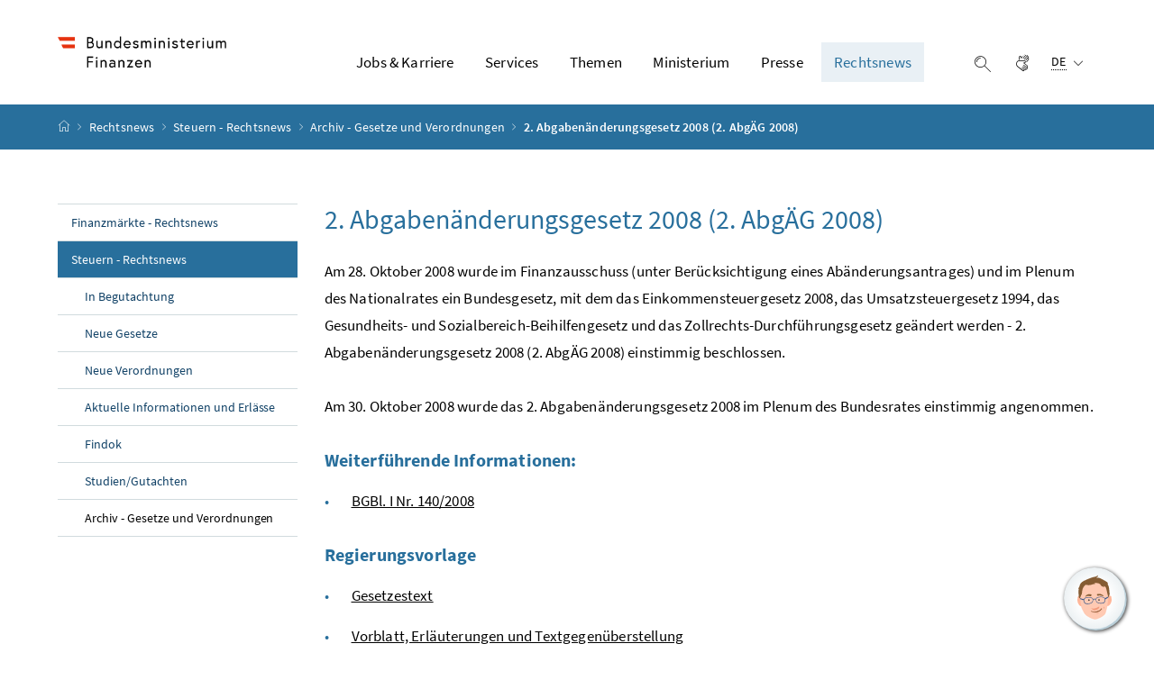

--- FILE ---
content_type: text/html;charset=UTF-8
request_url: https://www.bmf.gv.at/rechtsnews/steuern-rechtsnews/archiv-gesetze-und-verordnungen/2008/2-abgaeg-2008.html
body_size: 37083
content:


<!DOCTYPE html>
<html 		lang="de" prefix="og: http://ogp.me/ns#">

<head>
	<meta charset="utf-8">
    <meta property="og:locale" content="de_DE">
	<meta property="og:title" content="2. Abgabenänderungsgesetz 2008 (2. AbgÄG 2008)">
	<meta property="og:url" content="https://bmf.gv.at/rechtsnews/steuern-rechtsnews/archiv-gesetze-und-verordnungen/2008/2-abgaeg-2008.html">
	<meta property="og:type" content="website">
	<meta property="og:description" content="">
	<meta name="viewport" content="width=device-width, initial-scale=1, shrink-to-fit=no">
	<meta http-equiv="x-ua-compatible" content="ie=edge">
	<meta name="keywords" content="">
	<meta name="theme-color" content="#ffffff">
	<meta name="site" content="bmfgvat">
	<meta name="boost" content="5">

			<title>2. Abgabenänderungsgesetz 2008 (2. AbgÄG 2008)</title>
		<link rel="shortcut icon" type="image/x-icon" href="/dam/jcr:a1714b39-f209-418e-9bc2-7d1fff59e724/favicon.ico">
		<link rel="icon" type="image/png" sizes="16x16" href="/dam/jcr:ba6a7f88-edd6-4701-97a1-0f410bef25bf/Desktop%20Icon%2016x16.png">
		<link rel="icon" type="image/png" sizes="32x32" href="/dam/jcr:2e1a7c80-3c6d-4b20-a68e-b22c51077a05/Desktop%20Icon%2032x32.png">
		<link rel="apple-touch-icon" sizes="180x180"  href="/dam/jcr:a9062fb3-8fc1-4fdc-b762-da85fa0f48b6/apple_touch.png">
	<link rel="stylesheet" href="/.resources/brz-site-bcms/webresources/css/pigeonblue.css?e152c5be5d38ce9d60127099dc34d5c2ac362cb2">
	<link rel="stylesheet" href="/.resources/brz-site-bcms/webresources/css/print.css?e152c5be5d38ce9d60127099dc34d5c2ac362cb2" media="print">
	<link rel="stylesheet" href="/.resources/brz-site-bcms/webresources/css/bcmsicons.css?e152c5be5d38ce9d60127099dc34d5c2ac362cb2">
        <!-- etracker -->
 <script src="//www.bmf.gv.at/bmf-resources/et.js" type="text/javascript"></script>
 <script src="//www.bmf.gv.at/bmf-resources/stat-qs.js" type="text/javascript"></script>
 <script charset="UTF-8" data-block-cookies="true" data-respect-dnt="true" data-secure-code="1PKJjV" id="_etLoader" src="//static.etracker.com/code/e.js" type="text/javascript"></script>
 <!-- /etracker -->
</head>
	<body class="template-article  ">
<div class="container-fluid" id="skiplinks-container">
	<div class="container">
		<div class="row">
			<div class="col-12">
				<nav aria-label="Seitenbereiche">
					<ul id="skiplinks">
						<li>
							<a href="#content" class="sr-only sr-only-focusable" accesskey="1">
								<span class="skiplink-text">
									Zum Inhalt <span class="sr-only" lang="en">Accesskey</span> [1]
								</span>
							</a>
						</li>
						<li>
							<a href="#topnavigation" class="sr-only sr-only-focusable" accesskey="2">
								<span class="skiplink-text">
									Zum Hauptmenü <span class="sr-only" lang="en">Accesskey</span> [2]
								</span>
							</a>
						</li>
							<li>
								<a href="#subnavigation" class="sr-only sr-only-focusable" accesskey="3">
									<span class="skiplink-text">
										Zum Untermenü <span class="sr-only" lang="en">Accesskey</span> [3]
									</span>
								</a>
							</li>
						<li>
							<a href="#search" class="sr-only sr-only-focusable" accesskey="4">
								<span class="skiplink-text">
									Zur Suche <span class="sr-only" lang="en">Accesskey</span> [4]
								</span>
							</a>
						</li>
					</ul>
				</nav>
			</div>
		</div>
	</div>
</div>


		<div id="page">
			<header>
				<div id="page-top">


<!-- Site-Id: 3d5c5f57-b4f4-4e9c-9e07-57c0f002ade7 -->
<div class="container-fluid" id="header-wrapper">
    <div class="container px-0" id="header-container">
        <nav class="navbar navbar-expand" aria-label="Hauptmenü">
            <div class="container px-0 align-items-end">
                <a class="navbar-brand" href="/public.html">
                        <img src="/dam/jcr:15aaf72e-f323-43b6-bbbb-5ecda60faffc/BMF_Logo_srgb.png" width="500" height="94"
                             class="img-fluid logo-2x"
                             alt="BMF - Logo">
                </a>
                <div class="justify-content-end ml-auto" id="topnavigation" tabindex="-1">
                    <ul class="navbar-nav">

                <li class="nav-item d-none d-xl-flex">
                    <a class="nav-link" href="/ministerium/jobs.html"
                            		
>
                        Jobs &amp; Karriere
                    </a>
                </li>


                <li class="nav-item d-none d-xl-flex">
                    <a class="nav-link" href="/services.html" role="button" aria-expanded="false">
                        Services 
                    </a>
                        <ul aria-label="Untermenü von Services">
                                    <li>
                                        <a href="/services/aemter-behoerden.html">			
			Ämter und Behörden
			
			

                                        </a>
                                    </li>
                                    <li>
                                        <a href="/services/amtssignatur.html">			
			Amtssignatur
			
			

                                        </a>
                                    </li>
                                    <li>
                                        <a href="/services/berechnungsprogramme.html">			
			Berechnungsprogramme
			
			

                                        </a>
                                    </li>
                                    <li>
                                        <a href="/services/startseite-budget.html">			
			budget.gv.at
			
			

                                        </a>
                                    </li>
                                    <li>
                                        <a href="/services/Elektronische-Amtstafel.html">			
			Elektronische Amtstafel
			
			

                                        </a>
                                    </li>
                                    <li>
                                        <a href="/services/finanzonline.html">			
			FinanzOnline
			
			

                                        </a>
                                    </li>
                                    <li>
                                        <a href="/services/glossar.html">			
			Glossar
			
			

                                        </a>
                                    </li>
                                    <li>
                                        <a href="/services/hinweisgeberInnenschutzgesetz.html">			
			HinweisgeberInnenschutzgesetz
			
			

                                        </a>
                                    </li>
                                    <li>
                                        <a href="/services/gebaerdensprache.html">			
			Inhalte in Gebärdensprache
			
			

                                        </a>
                                    </li>
                                    <li>
                                        <a href="/services/liste-spendenbeguenstigter-einrichtungen.html">			
			Liste spendenbegünstigter Einrichtungen
			
			

                                        </a>
                                    </li>
                                    <li>
                                        <a href="/services/newsletter.html">			
			Newsletter
			
			

                                        </a>
                                    </li>
                                    <li>
                                        <a href="/services/publikationen.html">			
			Publikationen
			
			

                                        </a>
                                    </li>
                                    <li>
                                        <a href="/services/wiereg.html">			
			Register der wirtschaftlichen Eigentümer
			
			

                                        </a>
                                    </li>
                                    <li>
                                        <a href="/services/Terminvereinbarungen.html">			
			Terminvereinbarungen
			
			

                                        </a>
                                    </li>
                                    <li>
                                        <a href="/services/transparenzportal.html">			
			Transparenzportal
			
			

                                        </a>
                                    </li>
                                    <li>
                                        <a href="/services/apps.html">			
			Unsere Apps
			
			

                                        </a>
                                    </li>
                                    <li>
                                        <a href="/services/veroeffentlichungen-gemaess-paragraf-2-abs-1-b-z-1-medkf-tg.html">			
			Veröffentlichungen gemäß § 2 Abs. 1b Z 1 MedKF-TG
			
			

                                        </a>
                                    </li>
                        </ul>
                </li>


                <li class="nav-item d-none d-xl-flex">
                    <a class="nav-link" href="/themen.html" role="button" aria-expanded="false">
                        Themen 
                    </a>
                        <ul aria-label="Untermenü von Themen">
                                    <li>
                                        <a href="/themen/cofag-abwicklung.html">			
			Aufgabenübernahme COFAG
			
			

                                        </a>
                                    </li>
                                    <li>
                                        <a href="/themen/bergbau.html">			
			Bergbau
			
			

                                        </a>
                                    </li>
                                    <li>
                                        <a href="/themen/beteiligungen.html">			
			Beteiligungen
			
			

                                        </a>
                                    </li>
                                    <li>
                                        <a href="/themen/betrugsbekaempfung.html">			
			Betrugsbekämpfung
			
			

                                        </a>
                                    </li>
                                    <li>
                                        <a href="/themen/budget.html">			
			Budget
			
			

                                        </a>
                                    </li>
                                    <li>
                                        <a href="/themen/finanzmarkt.html">			
			Finanzmarkt
			
			

                                        </a>
                                    </li>
                                    <li>
                                        <a href="/themen/gluecksspiel-spielerschutz.html">			
			Glücksspiel &amp; Spielerschutz
			
			

                                        </a>
                                    </li>
                                    <li>
                                        <a href="/themen/klimapolitik.html">			
			Klimapolitik
			
			

                                        </a>
                                    </li>
                                    <li>
                                        <a href="/themen/Sicherheit-Technologie.html">			
			Sicherheit &amp; Technologie
			
			

                                        </a>
                                    </li>
                                    <li>
                                        <a href="/themen/steuern.html">			
			Steuern
			
			

                                        </a>
                                    </li>
                                    <li>
                                        <a href="/themen/wirtschaftspolitik.html">			
			Wirtschaftspolitik
			
			

                                        </a>
                                    </li>
                                    <li>
                                        <a href="/themen/zoll.html">			
			Zoll
			
			

                                        </a>
                                    </li>
                        </ul>
                </li>


                <li class="nav-item d-none d-xl-flex">
                    <a class="nav-link" href="/ministerium.html" role="button" aria-expanded="false">
                        Ministerium 
                    </a>
                        <ul aria-label="Untermenü von Ministerium">
                                    <li>
                                        <a href="/ministerium/finanzminister-markus-marterbauer.html">			
			Finanzminister Markus Marterbauer
			
			

                                        </a>
                                    </li>
                                    <li>
                                        <a href="/ministerium/staatssekretaerin-barbara-eibinger-miedl.html">			
			Staatssekretärin Barbara Eibinger-Miedl
			
			

                                        </a>
                                    </li>
                                    <li>
                                        <a href="/ministerium/aufgaben-und-organisation.html">			
			Aufgaben &amp; Organisation
			
			

                                        </a>
                                    </li>
                                    <li>
                                        <a href="/ministerium/oesterreichische-jugendstrategie.html">			
			Österreichische Jugendstrategie
			
			

                                        </a>
                                    </li>
                                    <li>
                                        <a href="/ministerium/jobs.html">			
			Morgen verändern, heute bewerben
			
			

                                        </a>
                                    </li>
                                    <li>
                                        <a href="/ministerium/nationale-finanzbildungsstrategie.html">			
			Nationale Finanzbildungsstrategie
			
			

                                        </a>
                                    </li>
                        </ul>
                </li>


                <li class="nav-item d-none d-xl-flex">
                    <a class="nav-link" href="/presse.html" role="button" aria-expanded="false">
                        Presse 
                    </a>
                        <ul aria-label="Untermenü von Presse">
                                    <li>
                                        <a href="/presse/pressemeldungen.html">			
			Pressemeldungen
			
			

                                        </a>
                                    </li>
                                    <li>
                                        <a href="/presse/pressekontakt.html">			
			Pressekontakt
			
			

                                        </a>
                                    </li>
                                    <li>
                                        <a href="/presse/fotos.html">			
			Fotos
			
			

                                        </a>
                                    </li>
                                    <li>
                                        <a href="/presse/videos.html">			
			Videos
			
			

                                        </a>
                                    </li>
                                    <li>
                                        <a href="/presse/podcast.html">			
			BMF.Geldanschauung
			
			

                                        </a>
                                    </li>
                        </ul>
                </li>


                <li class="nav-item d-none d-xl-flex">
                    <a class="nav-link active" href="/rechtsnews.html" role="button" aria-expanded="false">
                        Rechtsnews 
                    </a>
                        <ul aria-label="Untermenü von Rechtsnews">
                                    <li>
                                        <a href="/rechtsnews/finanzmaerkte-rechtsnews.html">			
			Finanzmärkte - Rechtsnews
			
			

                                        </a>
                                    </li>
                                    <li>
                                        <a href="/rechtsnews/steuern-rechtsnews.html">			
			Steuern - Rechtsnews
			
			

                                        </a>
                                    </li>
                        </ul>
                </li>
                        <li class="nav-item header-button">
                            <button class="btn btn-link search-top-toggler" type="button" data-toggle="collapse"
                                    data-target="#search-top-wrapper"
                                    aria-expanded="false" aria-controls="search-top-wrapper">
                                <span class="icon icon-lupe" aria-hidden="true"></span>
                                <span class="sr-only">Suche einblenden</span>
                            </button>
                        </li>

	<li class="nav-item header-button d-none d-sm-block">
			<a class="btn btn-link" href="/services/gebaerdensprache.html" 		
>
				<span class="icon icon-gebaerdensprache" aria-hidden="true"></span><span class="sr-only">Gebärdensprache</span>
			</a>
	</li>
                        <li class="nav-item header-button d-xl-none">
                            <button class="btn btn-link" type="button" title="Navigation einblenden"
                                    data-toggle="collapse" data-target="#mobileheader-wrapper" id="mobilenav-toggler"
                                    aria-expanded="false">
                                <span class="icon icon-menue" aria-hidden="true"></span><span
                                        class="sr-only">Navigation einblenden</span>
                            </button>
                        </li>
                                <li class="nav-item header-button d-none d-xl-inline-block">

	<div class="dropdown text-left" id="languageDropdown">
		<button class="btn btn-link" type="button" id="languageDropdownButton" data-toggle="dropdown" aria-expanded="false">
			<span class="sub">
				<span class="sr-only">Ausgewählte Sprache:</span>
				<abbr title="Deutsch">DE</abbr>
				<span class="icon icon-navigation_pfeil_unten" aria-hidden="true"></span>
			</span>
		</button>
			<div class="dropdown-menu dropdown-menu-right" aria-labelledby="languageDropdownButton">
									<a class="dropdown-item" lang="en" hreflang="en" href="/en.html">
										English
									</a>
			</div>
	</div>
                                </li>
                    </ul>
                </div>
            </div>
        </nav>
    </div>
</div>
<div class="container-fluid collapse d-print-none" id="search-top-wrapper" role="search">
    <div class="container px-0" id="search-top-container">
        <div class="form-group">
            <label for="search-top-text" class="searchbar-label">Suche</label>
            <div class="input-group searchbar">
                <input type="text" name="search-top-text"
                       id="search-top-text"
                       class="form-control" data-ajaxEnabled="false"
                       autofocus="autofocus">
                <div class="input-group-append">
                    <button class="btn btn-brand1" type="button"
                            id="search-top-button">
                        <span class="icon icon-lupe" aria-hidden="true"></span><span
                                class="sr-only">Suchen</span>
                    </button>
                </div>
            </div>
        </div>
    </div>
</div>
        <form id="searchform" action="/.search" method="get"
              class="sc-only">
            <input id="search_words" type="hidden" name="words" value="">
            <input id="search_type" type="hidden" name="type" value="simple">
            <input id="search_trackSearchResultPages" type="hidden" name="trackSearchResultPages"
                   value="">
                <input id="search_site_bmfgvat" type="hidden" name="site" value="bmfgvat">
                    <input id="search_mimetype_application_vnd_ms_powerpoint" type="hidden" name="mimetype" value="application_vnd_ms_powerpoint">
                    <input id="search_mimetype_application_vnd_ms_excel" type="hidden" name="mimetype" value="application_vnd_ms_excel">
                    <input id="search_mimetype_application_msword" type="hidden" name="mimetype" value="application_msword">
                    <input id="search_mimetype_application_pdf" type="hidden" name="mimetype" value="application_pdf">
                    <input id="search_mimetype_text_html" type="hidden" name="mimetype" value="text_html">
            <input id="search_site_page" type="hidden" name="page" value="1">
            <input id="search_site_pageSize" type="hidden" name="pagesize" value="10">
            <input id="search_result_portal" type="hidden" name="search_result_portal" value="">
            <input id="search_result_mimetype" type="hidden" name="search_result_mimetype" value="">
            <input id="search_searcharea" type="hidden" name="searcharea" value="">
            <input id="search_lang" type="hidden" name="lang" value="de">
        </form>
<div class="container-fluid" id="breadcrumb-wrapper">
	<div class="container px-0" id="breadcrumb-container">
		<nav aria-label="Positionsanzeige">
			<ol class="breadcrumb">
				<li class="breadcrumb-item">
					<a href="/public.html" title="Startseite"><span class="icon icon-breadcrumb_home" aria-hidden="true"></span><span class="sr-only">Startseite</span></a>
				</li>
							<li class="breadcrumb-item"><a href="/rechtsnews.html">			
			Rechtsnews
			
			
</a></li>
							<li class="breadcrumb-item"><a href="/rechtsnews/steuern-rechtsnews.html">			
			Steuern - Rechtsnews
			
			
</a></li>
							<li class="breadcrumb-item"><a href="/rechtsnews/steuern-rechtsnews/archiv-gesetze-und-verordnungen.html">			
			Archiv - Gesetze und Verordnungen
			
			
</a></li>
						<li class="breadcrumb-item active" aria-current="page">2. Abgabenänderungsgesetz 2008 (2. AbgÄG 2008)</li>
			</ol>
		</nav>
	</div>
</div>
				</div>
			</header>
			<div id="page-bottom">
				<div class="container-fluid" id="content-wrapper">
					<div class="container px-0" id="content-container">
						<div id="searchresult" class="row" style="display: none">
						</div>
						<div class="row">
		<aside class="col-12 col-xl-3 d-none d-xl-block subnavigation" id="subnavigation" tabindex="-1">
			<nav aria-label="Untermenü">
					<ul>
								<li class="">
									<a href="/rechtsnews/finanzmaerkte-rechtsnews.html">			
			Finanzmärkte - Rechtsnews
			
			

									</a>
								</li>
								<li class="active">
									<a href="/rechtsnews/steuern-rechtsnews.html">			
			Steuern - Rechtsnews
			
			

									</a>
		<ul>
					<li class="">
						<a href="/rechtsnews/steuern-rechtsnews/in-begutachtung.html">			
			In Begutachtung
			
			

						</a>
					</li>
					<li class="">
						<a href="/rechtsnews/steuern-rechtsnews/neue-gesetze.html">			
			Neue Gesetze
			
			

						</a>
					</li>
					<li class="">
						<a href="/rechtsnews/steuern-rechtsnews/neue-verordnungen.html">			
			Neue Verordnungen
			
			

						</a>
					</li>
					<li class="">
						<a href="/rechtsnews/steuern-rechtsnews/aktuelle-infos-und-erlaesse.html">			
			Aktuelle Informationen und Erlässe
			
			

						</a>
					</li>
					<li class="">
						<a href="/rechtsnews/steuern-rechtsnews/findok.html">			
			Findok
			
			

						</a>
					</li>
					<li class="">
						<a href="/rechtsnews/steuern-rechtsnews/Studien-Gutachten.html">			
			Studien/Gutachten
			
			

						</a>
					</li>
					<li class="active">
						<a href="/rechtsnews/steuern-rechtsnews/archiv-gesetze-und-verordnungen.html">			
			Archiv - Gesetze und Verordnungen
			
			

						</a>
					</li>
		</ul>
								</li>
					</ul>
			</nav>
		</aside>
							<main class="col-12 content col-xl-9" id="content" tabindex="-1">
                                    <h1><span class="title">2. Abgabenänderungsgesetz 2008 (2. AbgÄG 2008)</span>
                                    </h1>

<p>Am 28. Oktober 2008 wurde im Finanzausschuss (unter Berücksichtigung eines Abänderungsantrages) und im Plenum des Nationalrates ein Bundesgesetz, mit dem das Einkommensteuergesetz 2008, das Umsatzsteuergesetz 1994, das Gesundheits- und Sozialbereich-Beihilfengesetz und das Zollrechts-Durchführungsgesetz geändert werden - 2. Abgabenänderungsgesetz 2008 (2. AbgÄG 2008) einstimmig beschlossen.</p>

<p>Am 30. Oktober 2008 wurde das 2. Abgabenänderungsgesetz 2008 im Plenum des Bundesrates einstimmig angenommen.</p>

<div>
<h2>Weiterführende Informationen:</h2>

<ul>
	<li><a href="https://www.ris.bka.gv.at/eli/bgbl/I/2008/140/20081110" target="_blank" title="Öffnet in einem neuen Fenster">BGBl. I Nr. 140/2008</a></li>
</ul>
</div>

<div>
<h2>Regierungsvorlage</h2>

<div>
<ul>
	<li><a href="https://www.parlament.gv.at/PAKT/VHG/XXIV/I/I_00002/fname_143175.pdf" target="_blank" title="Öffnet in einem neuen Fenster">Gesetzestext</a></li>
	<li><a href="https://www.parlament.gv.at/PAKT/VHG/XXIV/I/I_00002/fname_143177.pdf" target="_blank" title="Öffnet in einem neuen Fenster">Vorblatt, Erläuterungen und Textgegenüberstellung</a></li>
</ul>
</div>
</div>



                                    
							</main>
						</div>
					</div>
				</div>
<footer>
	
	<div class="container-fluid page-section page-section-sm bg-brand1" id="linklists-wrapper">
		<div class="container px-0" id="linklists-container">
			<div class="row">

    <div class="col-12 col-lg-3">
        <h2>
            <button class="d-lg-none btn btn-link collapse-lg-down" data-toggle="collapse"
                    data-target="#linklist_1" aria-expanded="false"
                    aria-controls="linklist_1" id="linklist_1_heading">
                Serviceangebote<span
                        class="icon icon-navigation_pfeil_unten" aria-hidden="true"></span>
            </button>
            <strong class="d-none d-lg-block">Serviceangebote</strong>
        </h2>
        <nav class="collapse" id="linklist_1"
             aria-labelledby="linklist_1_heading">
            <ul>

                            <li>
                                <a href="/services/wiereg.html" 		
>
                                    Register der wirtschaftlichen Eigentümer</a>
                            </li>
                        <li>
                            <a href="https://service.bmf.gv.at/service/allg/spenden/_start.asp" 		
>
                                Liste begünstigter Einrichtungen (Spenden, Kirchenbeiträge u.a.)</a>
                        </li>
                            <li>
                                <a href="/services/aemter-behoerden/faoe.html" 		
>
                                    Kundenservice</a>
                            </li>
            </ul>
        </nav>
    </div>

    <div class="col-12 col-lg-3">
        <h2>
            <button class="d-lg-none btn btn-link collapse-lg-down" data-toggle="collapse"
                    data-target="#linklist_2" aria-expanded="false"
                    aria-controls="linklist_2" id="linklist_2_heading">
                Wichtige Themen<span
                        class="icon icon-navigation_pfeil_unten" aria-hidden="true"></span>
            </button>
            <strong class="d-none d-lg-block">Wichtige Themen</strong>
        </h2>
        <nav class="collapse" id="linklist_2"
             aria-labelledby="linklist_2_heading">
            <ul>

                            <li>
                                <a href="/themen/steuern/arbeitnehmerveranlagung.html" 		
>
                                    Tipps zur Arbeitnehmerveranlagung</a>
                            </li>
                            <li>
                                <a href="/themen/zoll/reise.html" 		
>
                                    Zollinformation für Reisende</a>
                            </li>
                            <li>
                                <a href="/services/hinweisgeberInnenschutzgesetz.html" 		
>
                                    HinweisgeberInnenschutzgesetz</a>
                            </li>
                        <li>
                            <a href="https://service.bmf.gv.at/Service/Allg/ivf/AusschErtr/_start.asp?Typ=2012" 		
>
                                Investmentfonds</a>
                        </li>
                            <li>
                                <a href="/themen/steuern/arbeitnehmerveranlagung/was-kann-ich-geltend-machen/sonderausgaben/oeko-sonderausgabenpauschale.html" 		
>
                                    Öko-Sonderausgabenpauschale</a>
                            </li>
                            <li>
                                <a href="/themen/steuern/arbeitnehmerveranlagung/steuertarif-steuerabsetzbetraege/familienbonus-plus.html" 		
>
                                    Familienbonus Plus</a>
                            </li>
            </ul>
        </nav>
    </div>

    <div class="col-12 col-lg-3">
        <h2>
            <button class="d-lg-none btn btn-link collapse-lg-down" data-toggle="collapse"
                    data-target="#linklist_3" aria-expanded="false"
                    aria-controls="linklist_3" id="linklist_3_heading">
                Häufig gesucht<span
                        class="icon icon-navigation_pfeil_unten" aria-hidden="true"></span>
            </button>
            <strong class="d-none d-lg-block">Häufig gesucht</strong>
        </h2>
        <nav class="collapse" id="linklist_3"
             aria-labelledby="linklist_3_heading">
            <ul>

                            <li>
                                <a href="/themen/steuern/arbeitnehmerveranlagung/pendlerfoerderung-das-pendlerpauschale.html" 		
>
                                    Pendlerpauschale</a>
                            </li>
                            <li>
                                <a href="/themen/steuern/kraftfahrzeuge/kilometergeld.html" 		
>
                                    Kilometergeld</a>
                            </li>
                            <li>
                                <a href="/themen/steuern/kraftfahrzeuge/normverbrauchsabgabe-uebersicht.html" 		
>
                                    Normverbrauchsabgabe (NoVA)</a>
                            </li>
                        <li>
                            <a href="https://www.usp.gv.at/themen/steuern-finanzen/umsatzsteuer-ueberblick/weitere-informationen-zur-umsatzsteuer/umsaetze-mit-auslandsbezug/umsatzsteuer-identifikationsnummer.html" 		
>
                                UID-Nummer</a>
                        </li>
                            <li>
                                <a href="/themen/steuern/fristen-verfahren/fristen-faelligkeiten.html" 		
>
                                    Fristen und Fälligkeiten - Steuern</a>
                            </li>
            </ul>
        </nav>
    </div>

    <div class="col-12 col-lg-3">
        <h2>
            <button class="d-lg-none btn btn-link collapse-lg-down" data-toggle="collapse"
                    data-target="#linklist_4" aria-expanded="false"
                    aria-controls="linklist_4" id="linklist_4_heading">
                Organisation<span
                        class="icon icon-navigation_pfeil_unten" aria-hidden="true"></span>
            </button>
            <strong class="d-none d-lg-block">Organisation</strong>
        </h2>
        <nav class="collapse" id="linklist_4"
             aria-labelledby="linklist_4_heading">
            <ul>

                            <li>
                                <a href="/ministerium/aufgaben-und-organisation/zentralleitung.html" 		
>
                                    Geschäfts- und Personaleinteilung der Zentralleitung</a>
                            </li>
                            <li>
                                <a href="/services/aemter-behoerden/faoe.html" 		
>
                                    Finanzamt Österreich</a>
                            </li>
                            <li>
                                <a href="/services/aemter-behoerden/zaoe.html" 		
>
                                    Zollamt Österreich</a>
                            </li>
                            <li>
                                <a href="/public/informationen/versteigerungsedikte.html" 		
>
                                    Versteigerungsedikte</a>
                            </li>
            </ul>
        </nav>
    </div>
			</div>
		</div>
	</div>
	<div class="container-fluid page-section page-section-sm" id="footer-wrapper"> 
			<div class="container px-0" id="footer-container">
				<nav class="footer-links" aria-label="Fußnavigation">
	        <ul class="list-unstyled text-center mb-0">

				<li class="d-block d-md-inline">
					<a href="/public/impressum.html" 		
>
						Impressum</a>
						<span class="d-none d-md-inline-block" aria-hidden="true">/</span>
				</li>

				<li class="d-block d-md-inline">
					<a href="/public/datenschutz.html" 		
>
						Datenschutz</a>
						<span class="d-none d-md-inline-block" aria-hidden="true">/</span>
				</li>

				<li class="d-block d-md-inline">
					<a href="/public/barrierefreiheitserklaerung.html" 		
>
						Barrierefreiheitserklärung</a>
						<span class="d-none d-md-inline-block" aria-hidden="true">/</span>
				</li>

			<li class="d-block d-md-inline">
				<a href="https://service.bmf.gv.at/Service/Allg/Feedback/_start.asp?FTyp=KONTAKT" class="d-inline" 		
>Kontakt</a>
			</li>
					</ul>
				</nav>
				<nav class="footer-social" aria-label="Social Media">
					 	<ul class="list-unstyled text-center mb-0">

<li class="d-inline">
        <a href="https://www.instagram.com/bmfgvat/" 		
>
            <span class="icon icon-social_media_instagram" aria-hidden="true"></span><span
                    class="sr-only">Instagram</span>
        </a>
</li>
<li class="d-inline">
        <a href="https://www.facebook.com/finanzministerium" 		
>
            <span class="icon icon-social_media_facebook" aria-hidden="true"></span><span
                    class="sr-only">Facebook</span>
        </a>
</li>
<li class="d-inline">
        <a href="https://www.youtube.com/channel/UCCaXD4Bp7m_RXi5FNkhce0A/videos" 		
>
            <span class="icon icon-social_media_youtube" aria-hidden="true"></span><span
                    class="sr-only">Youtube</span>
        </a>
</li>
<li class="d-inline">
        <a href="https://www.flickr.com/photos/159530260@N03/albums" 		
>
            <span class="icon icon-social_media_flickr" aria-hidden="true"></span><span
                    class="sr-only">Flickr</span>
        </a>
</li>
<li class="d-inline">
        <a href="https://www.linkedin.com/company/bundesministerium-finanzen/" 		target="_blank" rel="noopener"
>
            <span class="icon icon-social_media_linkedin" aria-hidden="true"></span><span
                    class="sr-only">LinkedIn</span>
        </a>
</li>						</ul>
				</nav>
			</div>
	</div>
</footer>			</div>
		</div>
<div class="container-fluid fullscreen collapse" id="mobileheader-wrapper">
	<div class="levels-wrapper">
		<div class="controls">
			<div class="row">
				<div class="col-3 text-left">
					<button class="btn btn-link navbar-back" title="Zurück">
						<span class="icon icon-navigation_pfeil_links_gross" aria-hidden="true"></span><span class="sr-only">Zurück</span>
					</button>
				</div>
				<div class="col-9 text-right">
					<ul class="list-unstyled">
						<li class="d-inline-block">
							<button class="btn btn-link mobile-search-toggler" data-toggle="collapse" data-target="#mobile-search" aria-expanded="false" aria-controls="mobile-search" title="Suche einblenden">
								<span class="icon icon-lupe" aria-hidden="true"></span><span class="sr-only">Suche einblenden</span>
							</button>
						</li>

	<li class="d-inline-block d-sm-none">
			<a class="btn btn-link" href="/services/gebaerdensprache.html" 		
>
				<span class="icon icon-gebaerdensprache" aria-hidden="true"></span><span class="sr-only">Gebärdensprache</span>
			</a>
	</li>
						<li class="d-inline-block">
							<button class="btn btn-link" title="Navigation schließen" data-toggle="collapse" data-target="#mobileheader-wrapper">
								<span class="icon icon-navigation_pfeil_schliessen_gross" aria-hidden="true"></span><span class="sr-only">Navigation schließen</span>
							</button>
						</li>
					</ul>
				</div>
			</div>
			<div class="row collapse" id="mobile-search">
				<div class="col-12">
					<div class="form-group">
						<label for="search-mobile-text" class="searchbar-label">
							Suche
						</label>
						<div class="input-group searchbar">
							<input type="text" id="search-mobile-text" class="form-control" name="search-mobile-text">
							<div class="input-group-append">
								<button class="btn btn-brand1" type="button" id="search-mobile-button">
									<span class="icon icon-lupe" aria-hidden="true"></span><span class="sr-only">Suchen</span>
								</button>
							</div>
						</div>
					</div>
				</div>
			</div>
		</div>
	
		<div class="levels">
			<ul>				
				
								<li>
									<a href="/ministerium/jobs.html">Jobs &amp; Karriere</a>
								</li>
							<li>
									<a href="/services.html">Services</a>
					<ul>
					<li>
						<a href="/services/aemter-behoerden.html">			
			Ämter und Behörden
			
			
</a>
					<ul>
					<li>
						<a href="/services/aemter-behoerden/abb.html">			
			Amt für Betrugsbekämpfung
			
			
</a>
					</li>
					<li>
						<a href="/services/aemter-behoerden/fag.html">			
			Finanzamt für Großbetriebe
			
			
</a>
					</li>
					<li>
						<a href="/services/aemter-behoerden/faoe.html">			
			Finanzamt Österreich
			
			
</a>
					</li>
					<li>
						<a href="/services/aemter-behoerden/montanbehoerde.html">			
			Montanbehörde
			
			
</a>
					</li>
					<li>
						<a href="/services/aemter-behoerden/plb.html">			
			Prüfdienst für Lohnabgaben und Beiträge
			
			
</a>
					</li>
					<li>
						<a href="/services/aemter-behoerden/zaoe.html">			
			Zollamt Österreich
			
			
</a>
					</li>
					</ul>
					</li>
					<li>
						<a href="/services/amtssignatur.html">			
			Amtssignatur
			
			
</a>
					<ul>
					<li>
						<a href="/services/amtssignatur/historie-bildmarken.html">			
			Historie der Bildmarken des Bundesministeriums für Finanzen
			
			
</a>
					</li>
					<li>
						<a href="/services/amtssignatur/verifizierung-amtssignatur.html">			
			Verifizierung amtssignierter Schriftstücke
			
			
</a>
					</li>
					</ul>
					</li>
					<li>
						<a href="/services/berechnungsprogramme.html">			
			Berechnungsprogramme
			
			
</a>
					<ul>
					<li>
						<a href="/services/berechnungsprogramme/pendlerrechner-faq.html">			
			Häufige Fragen zum Pendlerrechner
			
			
</a>
					</li>
					<li>
						<a href="/services/berechnungsprogramme/pendlerrechner-ueberlast.html">			
			Überlast Pendlerrechner
			
			
</a>
					</li>
					<li>
						<a href="/services/berechnungsprogramme/pendlerrechner-wartungsseite.html">			
			Wartungsseite Pendlerrechner
			
			
</a>
					</li>
					</ul>
					</li>
					<li>
						<a href="/services/startseite-budget.html">			
			budget.gv.at
			
			
</a>
					<ul>
					<li>
						<a href="/services/startseite-budget/Bundesbudget_und_oeffentliche_Finanzen.html">			
			Bundesbudget und öffentliche Finanzen
			
			
</a>
					<ul>
					</ul>
					</li>
					<li>
						<a href="/services/startseite-budget/Monatliche-Berichterstattung.html">			
			Monatliche Berichterstattung
			
			
</a>
					<ul>
					</ul>
					</li>
					</ul>
					</li>
					<li>
						<a href="/services/Elektronische-Amtstafel.html">			
			Elektronische Amtstafel
			
			
</a>
					</li>
					<li>
						<a href="/services/finanzonline.html">			
			FinanzOnline
			
			
</a>
					<ul>
					<li>
						<a href="/services/finanzonline/informationen-fuer-banken-und-versicherungen.html">			
			Informationen für Banken und Versicherungen
			
			
</a>
					<ul>
					</ul>
					</li>
					<li>
						<a href="/services/finanzonline/informationen-fuer-bausparkassen.html">			
			Informationen für Bausparkassen
			
			
</a>
					<ul>
					</ul>
					</li>
					<li>
						<a href="/services/finanzonline/informationen-fuer-buerger.html">			
			Informationen für Bürger
			
			
</a>
					<ul>
					</ul>
					</li>
					<li>
						<a href="/services/finanzonline/informationen-fuer-softwarehersteller.html">			
			Informationen für Softwarehersteller
			
			
</a>
					<ul>
					</ul>
					</li>
					<li>
						<a href="/services/finanzonline/informationen-fuer-unternehmer-und-gemeinden.html">			
			Informationen für Unternehmen und Gemeinden
			
			
</a>
					<ul>
					</ul>
					</li>
					<li>
						<a href="/services/finanzonline/informationen-fuer-parteienvertreter.html">			
			Informationen für Wirtschaftstreuhänder, Rechtsanwälte und Notare
			
			
</a>
					<ul>
					</ul>
					</li>
					<li>
						<a href="/services/finanzonline/Information-in-Englisch.html">			
			Informationen in Englisch
			
			
</a>
					</li>
					<li>
						<a href="/services/finanzonline/informationen-fuer-luftfahrzeughalter-und-flugplatzhalter.html">			
			Informationen zur Übermittlung der Flugabgabe
			
			
</a>
					<ul>
					</ul>
					</li>
					<li>
						<a href="/services/finanzonline/2fa.html">			
			Sicherer Zugang zu FinanzOnline mit der 2-Faktor-Authentifizierung
			
			
</a>
					</li>
					<li>
						<a href="/services/finanzonline/unentgeltliche-vertretung.html">			
			Unentgeltliche Vertretung in FinanzOnline
			
			
</a>
					</li>
					</ul>
					</li>
					<li>
						<a href="/services/glossar.html">			
			Glossar
			
			
</a>
					<ul>
					<li>
						<a href="/services/glossar/a.html">			
			A
			
			
</a>
					<ul>
					<li>
						<a href="/services/glossar/a/abfaelle-und-reste-uzk-da.html">			
			Abfälle und Reste (UZK-DA)
			
			
</a>
					</li>
					<li>
						<a href="/services/glossar/a/abfertigung.html">			
			Abfertigung
			
			
</a>
					</li>
					<li>
						<a href="/services/glossar/a/abfertigungsstelle.html">			
			Abfertigungsstelle
			
			
</a>
					</li>
					<li>
						<a href="/services/glossar/a/abgangszollstelle-uzk-da.html">			
			Abgangszollstelle (UZK-DA)
			
			
</a>
					</li>
					<li>
						<a href="/services/glossar/a/abgangszollstelle.html">			
			Abgangszollstelle
			
			
</a>
					</li>
					<li>
						<a href="/services/glossar/a/accdoc.html">			
			AccDoc
			
			
</a>
					</li>
					<li>
						<a href="/services/glossar/a/ace.html">			
			ACE
			
			
</a>
					</li>
					<li>
						<a href="/services/glossar/a/acp.html">			
			ACP
			
			
</a>
					</li>
					<li>
						<a href="/services/glossar/a/acr.html">			
			ACR
			
			
</a>
					</li>
					<li>
						<a href="/services/glossar/a/act.html">			
			ACT
			
			
</a>
					</li>
					<li>
						<a href="/services/glossar/a/aeo.html">			
			AEO
			
			
</a>
					</li>
					<li>
						<a href="/services/glossar/a/aex.html">			
			AEX
			
			
</a>
					</li>
					<li>
						<a href="/services/glossar/a/agrarmarkt-austria---ama.html">			
			Agrarmarkt Austria - AMA
			
			
</a>
					</li>
					<li>
						<a href="/services/glossar/a/aehnliche-waren-uzk-ia.html">			
			ähnliche Waren (UZK-IA)
			
			
</a>
					</li>
					<li>
						<a href="/services/glossar/a/aisoe.html">			
			AISÖ
			
			
</a>
					</li>
					<li>
						<a href="/services/glossar/a/alg.html">			
			ALG
			
			
</a>
					</li>
					<li>
						<a href="/services/glossar/a/allgemeines-praeferenzsystem-aps.html">			
			Allgemeines Präferenzsystem - APS
			
			
</a>
					</li>
					<li>
						<a href="/services/glossar/a/amtsplatzabfertigung.html">			
			Amtsplatzabfertigung
			
			
</a>
					</li>
					<li>
						<a href="/services/glossar/a/amtsplatz.html">			
			Amtsplatz
			
			
</a>
					</li>
					<li>
						<a href="/services/glossar/a/ankunftsmeldung-notification-of-arrival-noa.html">			
			Ankunftsmeldung/Notification of Arrival - NoA
			
			
</a>
					</li>
					<li>
						<a href="/services/glossar/a/ankunft-von-waren.html">			
			Ankunft von Waren
			
			
</a>
					</li>
					<li>
						<a href="/services/glossar/a/anmelder.html">			
			Anmelder
			
			
</a>
					</li>
					<li>
						<a href="/services/glossar/a/anmeldung.html">			
			Anmeldung
			
			
</a>
					</li>
					<li>
						<a href="/services/glossar/a/anmeldung-zur-vor%C3%BCbergehenden-verwahrung.html">			
			Anmeldung zur vorübergehenden Verwahrung
			
			
</a>
					</li>
					<li>
						<a href="/services/glossar/a/anrechnungshoechstbetrag.html">			
			Anrechnungshöchstbetrag
			
			
</a>
					</li>
					<li>
						<a href="/services/glossar/a/ansaessigkeit.html">			
			Ansässigkeit
			
			
</a>
					</li>
					<li>
						<a href="/services/glossar/a/ansaessigkeitsbescheinigung.html">			
			Ansässigkeitsbescheinigung
			
			
</a>
					</li>
					<li>
						<a href="/services/glossar/a/anschreibeverfahren.html">			
			Anschreibeverfahren
			
			
</a>
					</li>
					<li>
						<a href="/services/glossar/a/antidumpingzoelle.html">			
			Antidumpingzölle
			
			
</a>
					</li>
					<li>
						<a href="/services/glossar/a/antrag-an-die-zollbehoerde.html">			
			Antrag an die Zollbehörde
			
			
</a>
					</li>
					<li>
						<a href="/services/glossar/a/antrag-auf-ma%C3%9Fnahmen-afa.html">			
			Antrag auf Maßnahmen - AFA
			
			
</a>
					</li>
					<li>
						<a href="/services/glossar/a/anwendungslebenszyklusmanagement--alm.html">			
			Anwendungslebenszyklusmanagement - ALM
			
			
</a>
					</li>
					<li>
						<a href="/services/glossar/a/aoefv.html">			
			AÖFV
			
			
</a>
					</li>
					<li>
						<a href="/services/glossar/a/a-priori.html">			
			A priori
			
			
</a>
					</li>
					<li>
						<a href="/services/glossar/a/aps.html">			
			APS
			
			
</a>
					</li>
					<li>
						<a href="/services/glossar/a/aequivalenzprinzip.html">			
			Äquivalenzprinzip
			
			
</a>
					</li>
					<li>
						<a href="/services/glossar/a/arbeitnehmer.html">			
			Arbeitnehmer
			
			
</a>
					</li>
					<li>
						<a href="/services/glossar/a/arbeitnehmerveranlagung.html">			
			Arbeitnehmerveranlagung
			
			
</a>
					</li>
					<li>
						<a href="/services/glossar/a/arbeitskleidung.html">			
			Arbeitskleidung
			
			
</a>
					</li>
					<li>
						<a href="/services/glossar/a/arbeitsmittel-arbeitswerkzeuge.html">			
			Arbeitsmittel und Werkzeuge
			
			
</a>
					</li>
					<li>
						<a href="/services/glossar/a/arbeitszimmer.html">			
			Arbeitszimmer
			
			
</a>
					</li>
					<li>
						<a href="/services/glossar/a/architektur-integrierter--informationssysteme-aris.html">			
			Architektur integrierter Informationssysteme - ARIS
			
			
</a>
					</li>
					<li>
						<a href="/services/glossar/a/artenschutz.html">			
			Artenschutz
			
			
</a>
					</li>
					<li>
						<a href="/services/glossar/a/aso.html">			
			ASO
			
			
</a>
					</li>
					<li>
						<a href="/services/glossar/a/aufgabe-zugunsten-der-staatskasse.html">			
			Aufgabe zugunsten der Staatskasse
			
			
</a>
					</li>
					<li>
						<a href="/services/glossar/a/aufzeichnungen.html">			
			Aufzeichnungen
			
			
</a>
					</li>
					<li>
						<a href="/services/glossar/a/ausbeute.html">			
			Ausbeute
			
			
</a>
					</li>
					<li>
						<a href="/services/glossar/a/ausbildung.html">			
			Ausbildung
			
			
</a>
					</li>
					<li>
						<a href="/services/glossar/a/ausfuhrabgaben.html">			
			Ausfuhrabgaben
			
			
</a>
					</li>
					<li>
						<a href="/services/glossar/a/ausfuhranmeldung.html">			
			Ausfuhranmeldung
			
			
</a>
					</li>
					<li>
						<a href="/services/glossar/a/ausfuhr.html">			
			Ausfuhr
			
			
</a>
					</li>
					<li>
						<a href="/services/glossar/a/ausfuehrer.html">			
			Ausführer
			
			
</a>
					</li>
					<li>
						<a href="/services/glossar/a/ausfuhrlizenz.html">			
			Ausfuhrlizenz
			
			
</a>
					</li>
					<li>
						<a href="/services/glossar/a/ausfuhrverbote.html">			
			Ausfuhrverbote
			
			
</a>
					</li>
					<li>
						<a href="/services/glossar/a/ausfuhrzollstelle.html">			
			Ausfuhrzollstelle (UZK-DA)
			
			
</a>
					</li>
					<li>
						<a href="/services/glossar/a/ausgang.html">			
			Ausgang
			
			
</a>
					</li>
					<li>
						<a href="/services/glossar/a/ausgleichszinsen.html">			
			Ausgleichszinsen
			
			
</a>
					</li>
					<li>
						<a href="/services/glossar/a/auslandssteuer.html">			
			Auslandssteuer
			
			
</a>
					</li>
					<li>
						<a href="/services/glossar/a/ausschuss-staendige-vertreter.html">			
			Ausschuss der ständigen Vertreter (AStV, Coreper)
			
			
</a>
					</li>
					<li>
						<a href="/services/glossar/a/aussenpruefung.html">			
			Außenprüfung
			
			
</a>
					</li>
					<li>
						<a href="/services/glossar/a/aussergewoehnliche-belastungen.html">			
			Außergewöhnliche Belastungen
			
			
</a>
					</li>
					<li>
						<a href="/services/glossar/a/austausch-von-bescheinigungen-certex.html">			
			Austausch von Bescheinigungen - CERTEX
			
			
</a>
					</li>
					</ul>
					</li>
					<li>
						<a href="/services/glossar/b.html">			
			B
			
			
</a>
					<ul>
					<li>
						<a href="/services/glossar/b/basler-ausschuss.html">			
			Basler Ausschuss
			
			
</a>
					</li>
					<li>
						<a href="/services/glossar/b/behandlungen-uebliche.html">			
			Behandlungen, übliche
			
			
</a>
					</li>
					<li>
						<a href="/services/glossar/b/bemessungsgrundlage.html">			
			Bemessungsgrundlage
			
			
</a>
					</li>
					<li>
						<a href="/services/glossar/b/beschau.html">			
			Beschau
			
			
</a>
					</li>
					<li>
						<a href="/services/glossar/b/besondere-verfahren.html">			
			Besondere Verfahren
			
			
</a>
					</li>
					<li>
						<a href="/services/glossar/b/bestimmungsstelle.html">			
			Bestimmungsstelle
			
			
</a>
					</li>
					<li>
						<a href="/services/glossar/b/betrugsbekaempfung.html">			
			Betrugsbekämpfung
			
			
</a>
					</li>
					<li>
						<a href="/services/glossar/b/bewilligung.html">			
			Bewilligung
			
			
</a>
					</li>
					<li>
						<a href="/services/glossar/b/bewilligungsinhaber.html">			
			Bewilligungsinhaber
			
			
</a>
					</li>
					<li>
						<a href="/services/glossar/b/bgbl.html">			
			BGBl
			
			
</a>
					</li>
					<li>
						<a href="/services/glossar/b/binnengrenze.html">			
			Binnengrenze
			
			
</a>
					</li>
					<li>
						<a href="/services/glossar/b/blaukanal.html">			
			Blaukanal
			
			
</a>
					</li>
					<li>
						<a href="/services/glossar/b/bodenwertabgabe.html">			
			Bodenwertabgabe
			
			
</a>
					</li>
					<li>
						<a href="/services/glossar/b/boi.html">			
			BOI
			
			
</a>
					</li>
					<li>
						<a href="/services/glossar/b/bonitaet.html">			
			Bonität
			
			
</a>
					</li>
					<li>
						<a href="/services/glossar/b/breitbandanschluss.html">			
			Breitbandanschluss
			
			
</a>
					</li>
					<li>
						<a href="/services/glossar/b/bundesanleihen.html">			
			Bundesanleihen
			
			
</a>
					</li>
					<li>
						<a href="/services/glossar/b/buerge.html">			
			Bürge
			
			
</a>
					</li>
					</ul>
					</li>
					<li>
						<a href="/services/glossar/c.html">			
			C
			
			
</a>
					<ul>
					<li>
						<a href="/services/glossar/c/cards.html">			
			CARDS
			
			
</a>
					</li>
					<li>
						<a href="/services/glossar/c/carnet-ata.html">			
			Carnet ATA
			
			
</a>
					</li>
					<li>
						<a href="/services/glossar/c/carnet-cpd.html">			
			Carnet CPD
			
			
</a>
					</li>
					<li>
						<a href="/services/glossar/c/carnet-de-passages.html">			
			Carnet de Passages
			
			
</a>
					</li>
					<li>
						<a href="/services/glossar/c/carnet-tir.html">			
			Carnet-TIR
			
			
</a>
					</li>
					<li>
						<a href="/services/glossar/c/cat.html">			
			CAT
			
			
</a>
					</li>
					<li>
						<a href="/services/glossar/c/cci.html">			
			CCI
			
			
</a>
					</li>
					<li>
						<a href="/services/glossar/c/ccl.html">			
			CCL
			
			
</a>
					</li>
					<li>
						<a href="/services/glossar/c/ccn-csi.html">			
			CCN/CSI
			
			
</a>
					</li>
					<li>
						<a href="/services/glossar/c/cda.html">			
			CDA
			
			
</a>
					</li>
					<li>
						<a href="/services/glossar/c/cda-crs.html">			
			CDA-CRS
			
			
</a>
					</li>
					<li>
						<a href="/services/glossar/c/cd.html">			
			CD
			
			
</a>
					</li>
					<li>
						<a href="/services/glossar/c/cd-cds.html">			
			CD-CDS
			
			
</a>
					</li>
					<li>
						<a href="/services/glossar/c/ceis.html">			
			CEIS
			
			
</a>
					</li>
					<li>
						<a href="/services/glossar/c/cgt.html">			
			CGT
			
			
</a>
					</li>
					<li>
						<a href="/services/glossar/c/cgu.html">			
			CGU
			
			
</a>
					</li>
					<li>
						<a href="/services/glossar/c/cites.html">			
			CITES
			
			
</a>
					</li>
					<li>
						<a href="/services/glossar/c/colat.html">			
			COLAT
			
			
</a>
					</li>
					<li>
						<a href="/services/glossar/c/col.html">			
			COL
			
			
</a>
					</li>
					<li>
						<a href="/services/glossar/c/control.html">			
			CONTROL
			
			
</a>
					</li>
					<li>
						<a href="/services/glossar/c/co2-grenzausgleichssystem-cbam.html">			
			CO₂-Grenzausgleichssystem - CBAM
			
			
</a>
					</li>
					<li>
						<a href="/services/glossar/c/crn.html">			
			CRN
			
			
</a>
					</li>
					<li>
						<a href="/services/glossar/c/crsa.html">			
			CRSA
			
			
</a>
					</li>
					<li>
						<a href="/services/glossar/c/crs.html">			
			CRS
			
			
</a>
					</li>
					<li>
						<a href="/services/glossar/c/cs-rd-cs-rd2.html">			
			CS/RD; CS/RD2
			
			
</a>
					</li>
					<li>
						<a href="/services/glossar/c/ct.html">			
			CT
			
			
</a>
					</li>
					<li>
						<a href="/services/glossar/c/c-tir-inhaber.html">			
			C-TIR-Inhaber
			
			
</a>
					</li>
					<li>
						<a href="/services/glossar/c/ctw.html">			
			CTW
			
			
</a>
					</li>
					<li>
						<a href="/services/glossar/c/customs-decisions-zentral-cdz.html">			
			Customs Decisions Zentral - CDZ
			
			
</a>
					</li>
					<li>
						<a href="/services/glossar/c/cva.html">			
			CVA
			
			
</a>
					</li>
					<li>
						<a href="/services/glossar/c/cw1.html">			
			CW1
			
			
</a>
					</li>
					<li>
						<a href="/services/glossar/c/cw2.html">			
			CW2
			
			
</a>
					</li>
					<li>
						<a href="/services/glossar/c/cwp.html">			
			CWP
			
			
</a>
					</li>
					</ul>
					</li>
					<li>
						<a href="/services/glossar/d.html">			
			D
			
			
</a>
					<ul>
					<li>
						<a href="/services/glossar/d/datenschutzgrundverordnung-dsgvo.html">			
			Datenschutzgrundverordnung - DSGVO
			
			
</a>
					</li>
					<li>
						<a href="/services/glossar/d/dba.html">			
			DBA
			
			
</a>
					</li>
					<li>
						<a href="/services/glossar/d/ddnca.html">			
			DDNCA
			
			
</a>
					</li>
					<li>
						<a href="/services/glossar/d/ddnta.html">			
			DDNTA
			
			
</a>
					</li>
					<li>
						<a href="/services/glossar/d/ddnxa.html">			
			DDNXA
			
			
</a>
					</li>
					<li>
						<a href="/services/glossar/d/dds.html">			
			DDS
			
			
</a>
					</li>
					<li>
						<a href="/services/glossar/d/defizitquote.html">			
			Defizitquote
			
			
</a>
					</li>
					<li>
						<a href="/services/glossar/d/dg-agri.html">			
			DG AGRI
			
			
</a>
					</li>
					<li>
						<a href="/services/glossar/d/dg-budg.html">			
			DG BUDG
			
			
</a>
					</li>
					<li>
						<a href="/services/glossar/d/dg-budget.html">			
			DG BUDGET
			
			
</a>
					</li>
					<li>
						<a href="/services/glossar/d/dg-clima.html">			
			DG CLIMA
			
			
</a>
					</li>
					<li>
						<a href="/services/glossar/d/dg-digit.html">			
			DG DIGIT
			
			
</a>
					</li>
					<li>
						<a href="/services/glossar/d/dg-env.html">			
			DG ENV
			
			
</a>
					</li>
					<li>
						<a href="/services/glossar/d/dg-estat.html">			
			DG ESTAT
			
			
</a>
					</li>
					<li>
						<a href="/services/glossar/d/dg-grow.html">			
			DG GROW
			
			
</a>
					</li>
					<li>
						<a href="/services/glossar/d/dg-mare.html">			
			DG MARE
			
			
</a>
					</li>
					<li>
						<a href="/services/glossar/d/dg-move.html">			
			DG MOVE
			
			
</a>
					</li>
					<li>
						<a href="/services/glossar/d/dg-olaf.html">			
			DG OLAF
			
			
</a>
					</li>
					<li>
						<a href="/services/glossar/d/dg-sante.html">			
			DG SANTE
			
			
</a>
					</li>
					<li>
						<a href="/services/glossar/d/dg-taxud.html">			
			DG TAXUD
			
			
</a>
					</li>
					<li>
						<a href="/services/glossar/d/dg-taxud-it.html">			
			DG TAXUD IT
			
			
</a>
					</li>
					<li>
						<a href="/services/glossar/d/dg-trade.html">			
			DG TRADE
			
			
</a>
					</li>
					<li>
						<a href="/services/glossar/d/dienstreise.html">			
			Dienstreise
			
			
</a>
					</li>
					<li>
						<a href="/services/glossar/d/dnl.html">			
			DNL
			
			
</a>
					</li>
					<li>
						<a href="/services/glossar/d/dokumentenanforderung.html">			
			Dokumentenanforderung
			
			
</a>
					</li>
					<li>
						<a href="/services/glossar/d/doppelbesteuerung.html">			
			Doppelbesteuerung
			
			
</a>
					</li>
					<li>
						<a href="/services/glossar/d/doppelbesteuerungsabkommen.html">			
			Doppelbesteuerungsabkommen
			
			
</a>
					</li>
					<li>
						<a href="/services/glossar/d/doppelbesteuerungsverordnung.html">			
			Doppelbesteuerungsverordnung
			
			
</a>
					</li>
					<li>
						<a href="/services/glossar/d/dpo.html">			
			DPO
			
			
</a>
					</li>
					<li>
						<a href="/services/glossar/d/dreieckverkehr.html">			
			Dreieckverkehr
			
			
</a>
					</li>
					<li>
						<a href="/services/glossar/d/drittland-uzk-da.html">			
			Drittland (UZK-DA)
			
			
</a>
					</li>
					<li>
						<a href="/services/glossar/d/drittstaat.html">			
			Drittstaat
			
			
</a>
					</li>
					<li>
						<a href="/services/glossar/d/dual-use-waren.html">			
			Dual-Use-Waren
			
			
</a>
					</li>
					<li>
						<a href="/services/glossar/d/durchgangszollstelle-uzk-ia.html">			
			Durchgangszollstelle (UZK-IA)
			
			
</a>
					</li>
					</ul>
					</li>
					<li>
						<a href="/services/glossar/e.html">			
			E
			
			
</a>
					<ul>
					<li>
						<a href="/services/glossar/e/ebti.html">			
			EBTI
			
			
</a>
					</li>
					<li>
						<a href="/services/glossar/e/eccg.html">			
			ECCG
			
			
</a>
					</li>
					<li>
						<a href="/services/glossar/e/ecics.html">			
			ECICS
			
			
</a>
					</li>
					<li>
						<a href="/services/glossar/e/ecofoin-rat.html">			
			ECOFIN-Rat
			
			
</a>
					</li>
					<li>
						<a href="/services/glossar/e/ecustoms.html">			
			eCustoms
			
			
</a>
					</li>
					<li>
						<a href="/services/glossar/e/edi.html">			
			EDI
			
			
</a>
					</li>
					<li>
						<a href="/services/glossar/e/ef.html">			
			EF
			
			
</a>
					</li>
					<li>
						<a href="/services/glossar/e/efta.html">			
			EFTA
			
			
</a>
					</li>
					<li>
						<a href="/services/glossar/e/eg.html">			
			EG
			
			
</a>
					</li>
					<li>
						<a href="/services/glossar/e/eidas-vo.html">			
			eIDAS-VO
			
			
</a>
					</li>
					<li>
						<a href="/services/glossar/e/eigenbedarf.html">			
			Eigenbedarf
			
			
</a>
					</li>
					<li>
						<a href="/services/glossar/e/eigenmittel-der-eu.html">			
			Eigenmittel (traditionelle) der EU
			
			
</a>
					</li>
					<li>
						<a href="/services/glossar/e/eigentum.html">			
			Eigentum
			
			
</a>
					</li>
					<li>
						<a href="/services/glossar/e/einfuhrabgaben.html">			
			Einfuhrabgaben
			
			
</a>
					</li>
					<li>
						<a href="/services/glossar/e/einfuhr.html">			
			Einfuhr
			
			
</a>
					</li>
					<li>
						<a href="/services/glossar/e/einfuhrlizenz.html">			
			Einfuhrlizenz
			
			
</a>
					</li>
					<li>
						<a href="/services/glossar/e/einfuhrumsatzsteuer.html">			
			Einfuhrumsatzsteuer
			
			
</a>
					</li>
					<li>
						<a href="/services/glossar/e/einfuhrverbote.html">			
			Einfuhrverbote
			
			
</a>
					</li>
					<li>
						<a href="/services/glossar/e/eingangsabgaben.html">			
			Eingangsabgaben
			
			
</a>
					</li>
					<li>
						<a href="/services/glossar/e/einheitspapier.html">			
			Einheitspapier
			
			
</a>
					</li>
					<li>
						<a href="/services/glossar/e/einheitswert.html">			
			Einheitswert
			
			
</a>
					</li>
					<li>
						<a href="/services/glossar/e/einkommensteuertarif.html">			
			Einkommensteuertarif
			
			
</a>
					</li>
					<li>
						<a href="/services/glossar/e/einlagerer.html">			
			Einlagerer
			
			
</a>
					</li>
					<li>
						<a href="/services/glossar/e/einziges-befoerderungspapier-uzk-da.html">			
			Einziges Beförderungspapier (UZK-DA)
			
			
</a>
					</li>
					<li>
						<a href="/services/glossar/e/eir.html">			
			EIR
			
			
</a>
					</li>
					<li>
						<a href="/services/glossar/e/embargo.html">			
			Embargo
			
			
</a>
					</li>
					<li>
						<a href="/services/glossar/e/emcs.html">			
			EMCS
			
			
</a>
					</li>
					<li>
						<a href="/services/glossar/e/empfaenger-zugelassener.html">			
			Empfänger, zugelassener
			
			
</a>
					</li>
					<li>
						<a href="/services/glossar/e/endverwendung.html">			
			Endverwendung
			
			
</a>
					</li>
					<li>
						<a href="/services/glossar/e/entscheidung.html">			
			Entscheidung
			
			
</a>
					</li>
					<li>
						<a href="/services/glossar/e/entziehen.html">			
			Entziehen
			
			
</a>
					</li>
					<li>
						<a href="/services/glossar/e/eori-2.html">			
			EORI 2
			
			
</a>
					</li>
					<li>
						<a href="/services/glossar/e/eori.html">			
			EORI
			
			
</a>
					</li>
					<li>
						<a href="/services/glossar/e/erhebung.html">			
			Erhebung
			
			
</a>
					</li>
					<li>
						<a href="/services/glossar/e/erlass.html">			
			Erlass
			
			
</a>
					</li>
					<li>
						<a href="/services/glossar/e/ermaechtigter-ausfuehrer.html">			
			Ermächtigter Ausführer
			
			
</a>
					</li>
					<li>
						<a href="/services/glossar/e/ermaechtigungen.html">			
			Ermächtigungen
			
			
</a>
					</li>
					<li>
						<a href="/services/glossar/e/erstattung.html">			
			Erstattung
			
			
</a>
					</li>
					<li>
						<a href="/services/glossar/e/erstattungsnomenklatur.html">			
			Erstattungsnomenklatur
			
			
</a>
					</li>
					<li>
						<a href="/services/glossar/e/erste-eingangszollstelle-uzk-da.html">			
			Erste Eingangszollstelle (UZK-DA)
			
			
</a>
					</li>
					<li>
						<a href="/services/glossar/e/erweiterung.html">			
			Erweiterung
			
			
</a>
					</li>
					<li>
						<a href="/services/glossar/e/esvg.html">			
			ESVG
			
			
</a>
					</li>
					<li>
						<a href="/services/glossar/e/etd.html">			
			ETD
			
			
</a>
					</li>
					<li>
						<a href="/services/glossar/e/etos.html">			
			ETOS
			
			
</a>
					</li>
					<li>
						<a href="/services/glossar/e/eu.html">			
			EU
			
			
</a>
					</li>
					<li>
						<a href="/services/glossar/e/eugh.html">			
			EUGH
			
			
</a>
					</li>
					<li>
						<a href="/services/glossar/e/eur.html">			
			EUR
			
			
</a>
					</li>
					<li>
						<a href="/services/glossar/e/euro.html">			
			Euro
			
			
</a>
					</li>
					<li>
						<a href="/services/glossar/e/eurogruppe.html">			
			Eurogruppe (Euro-Gruppe)
			
			
</a>
					</li>
					<li>
						<a href="/services/glossar/e/europaeische-investitionsbank.html">			
			Europäische Investitionsbank (EIB)
			
			
</a>
					</li>
					<li>
						<a href="/services/glossar/e/europaeische-kommission.html">			
			Europäische Kommission
			
			
</a>
					</li>
					<li>
						<a href="/services/glossar/e/euopaeischer-gerichtshof.html">			
			Europäischer Gerichtshof (EuGH)
			
			
</a>
					</li>
					<li>
						<a href="/services/glossar/e/europaeischer-rat.html">			
			Europäischer Rat
			
			
</a>
					</li>
					<li>
						<a href="/services/glossar/e/europaeischer-rechnungshof.html">			
			Europäischer Rechnungshof
			
			
</a>
					</li>
					<li>
						<a href="/services/glossar/e/europaeisches-amt-fuer-betrugsbekaempfung-olaf.html">			
			Europäisches Amt für Betrugsbekämpfung - OLAF
			
			
</a>
					</li>
					<li>
						<a href="/services/glossar/e/europaeisches-parlament.html">			
			Europäisches Parlament (EP)
			
			
</a>
					</li>
					<li>
						<a href="/services/glossar/e/europaeisches-verbraucherzentrum-oesterreich.html">			
			Europäisches Verbraucherzentrum Österreich
			
			
</a>
					</li>
					<li>
						<a href="/services/glossar/e/europaeische-union-eu.html">			
			Europäische Union - EU
			
			
</a>
					</li>
					<li>
						<a href="/services/glossar/e/eus.html">			
			EUS
			
			
</a>
					</li>
					<li>
						<a href="/services/glossar/e/eu-staat.html">			
			EU-Staat
			
			
</a>
					</li>
					<li>
						<a href="/services/glossar/e/eust.html">			
			EUSt
			
			
</a>
					</li>
					<li>
						<a href="/services/glossar/e/eu-zollsystem-zur-vereinfachung-der--zusammenarbeit-und-des--informationsaustauschs-in-fragen-des--schutzes-des-geistigen-eigentums.html">			
			EU-Zollsystem zur Vereinfachung der Zusammenarbeit und des Informationsaustauschs in Fragen des Schutzes des geistigen Eigentums
			
			
</a>
					</li>
					<li>
						<a href="/services/glossar/e/eu-zolltarif.html">			
			EU-Zolltarif
			
			
</a>
					</li>
					<li>
						<a href="/services/glossar/e/ewg.html">			
			EWG
			
			
</a>
					</li>
					<li>
						<a href="/services/glossar/e/ewr.html">			
			EWR
			
			
</a>
					</li>
					<li>
						<a href="/services/glossar/e/export.html">			
			Export
			
			
</a>
					</li>
					<li>
						<a href="/services/glossar/e/exportlizenz-fuer-den-export-landwirtschaftlicher-gueter-aus-der-eu-agrex.html">			
			Exportlizenz für den Export landwirtschaftlicher Güter aus der EU - AGREX
			
			
</a>
					</li>
					<li>
						<a href="/services/glossar/e/externer-Versand.html">			
			Externer Versand
			
			
</a>
					</li>
					<li>
						<a href="/services/glossar/e/e-zoll.html">			
			e-zoll
			
			
</a>
					</li>
					<li>
						<a href="/services/glossar/e/e-zoll-System.html">			
			e-zoll System
			
			
</a>
					</li>
					</ul>
					</li>
					<li>
						<a href="/services/glossar/f.html">			
			F
			
			
</a>
					<ul>
					<li>
						<a href="/services/glossar/f/fachliteratur.html">			
			Fachliteratur
			
			
</a>
					</li>
					<li>
						<a href="/services/glossar/f/fallback.html">			
			Fallback
			
			
</a>
					</li>
					<li>
						<a href="/services/glossar/f/familienbeihilfe.html">			
			Familienbeihilfe
			
			
</a>
					</li>
					<li>
						<a href="/services/glossar/f/familienheimfahrten.html">			
			Familienheimfahrten
			
			
</a>
					</li>
					<li>
						<a href="/services/glossar/f/finanzausgleich.html">			
			Finanzausgleich
			
			
</a>
					</li>
					<li>
						<a href="/services/glossar/f/fortbildung.html">			
			Fortbildung
			
			
</a>
					</li>
					<li>
						<a href="/services/glossar/f/fortschrittsbericht.html">			
			Fortschrittsbericht
			
			
</a>
					</li>
					<li>
						<a href="/services/glossar/f/freibetrag.html">			
			Freibetrag
			
			
</a>
					</li>
					<li>
						<a href="/services/glossar/f/freibetragsbescheid.html">			
			Freibetragsbescheid
			
			
</a>
					</li>
					<li>
						<a href="/services/glossar/f/freier-verkehr.html">			
			Freier Verkehr
			
			
</a>
					</li>
					<li>
						<a href="/services/glossar/f/frist-fuer-die-erledigung-uzk-ia.html">			
			Frist für die Erledigung (UZK-IA)Frist für die Erledigung (UZK-IA)
			
			
</a>
					</li>
					<li>
						<a href="/services/glossar/f/frn.html">			
			FRN
			
			
</a>
					</li>
					<li>
						<a href="/services/glossar/f/fruehjahrstagung-europaeischer-rat.html">			
			Frühjahrstagung Europäischer Rat
			
			
</a>
					</li>
					<li>
						<a href="/services/glossar/f/fruehwarnsystem.html">			
			Frühwarnsystem
			
			
</a>
					</li>
					</ul>
					</li>
					<li>
						<a href="/services/glossar/g.html">			
			G
			
			
</a>
					<ul>
					<li>
						<a href="/services/glossar/g/garantiemanagement-gum.html">			
			Garantiemanagement - GUM
			
			
</a>
					</li>
					<li>
						<a href="/services/glossar/g/gatt.html">			
			GATT
			
			
</a>
					</li>
					<li>
						<a href="/services/glossar/g/gemeinsamer-zolltarif.html">			
			Gemeinsamer Zolltarif
			
			
</a>
					</li>
					<li>
						<a href="/services/glossar/g/gemeinsames-versandverfahren.html">			
			Gemeinsames Versandverfahren
			
			
</a>
					</li>
					<li>
						<a href="/services/glossar/g/gemeinschaftswaren.html">			
			Gemeinschaftswaren
			
			
</a>
					</li>
					<li>
						<a href="/services/glossar/g/gemvv.html">			
			gemVV
			
			
</a>
					</li>
					<li>
						<a href="/services/glossar/g/genehmigung.html">			
			Genehmigung
			
			
</a>
					</li>
					<li>
						<a href="/services/glossar/g/gepaeck-uzk-da.html">			
			Gepäck (UZK-DA)
			
			
</a>
					</li>
					<li>
						<a href="/services/glossar/g/gepaeck.html">			
			Gepäck
			
			
</a>
					</li>
					<li>
						<a href="/services/glossar/g/geschaeftsprozessmanagement.html">			
			Geschäftsprozessmanagement
			
			
</a>
					</li>
					<li>
						<a href="/services/glossar/g/gesaetzliche-verpflichtung.html">			
			Gesetzliche Verpflichtung
			
			
</a>
					</li>
					<li>
						<a href="/services/glossar/g/gestellung.html">			
			Gestellung
			
			
</a>
					</li>
					<li>
						<a href="/services/glossar/g/gewerbliche-zwecke.html">			
			Gewerbliche Zwecke
			
			
</a>
					</li>
					<li>
						<a href="/services/glossar/g/gewoehnlicher-wohnsitz.html">			
			Gewöhnlicher Wohnsitz
			
			
</a>
					</li>
					<li>
						<a href="/services/glossar/g/gleiche-waren-uzk-ia.html">			
			gleiche Waren (UZK-IA)
			
			
</a>
					</li>
					<li>
						<a href="/services/glossar/g/grenzgaenger.html">			
			Grenzgänger
			
			
</a>
					</li>
					<li>
						<a href="/services/glossar/g/grenzverkehr.html">			
			Grenzverkehr
			
			
</a>
					</li>
					<li>
						<a href="/services/glossar/g/grn.html">			
			GRN
			
			
</a>
					</li>
					<li>
						<a href="/services/glossar/g/grundbesitzabgabe.html">			
			Grundbesitzabgabe
			
			
</a>
					</li>
					<li>
						<a href="/services/glossar/g/grundlagenbescheid.html">			
			Grundlagenbescheid
			
			
</a>
					</li>
					<li>
						<a href="/services/glossar/g/grundsteuer.html">			
			Grundsteuer
			
			
</a>
					</li>
					<li>
						<a href="/services/glossar/g/grundsteuermessbetrag.html">			
			Grundsteuermessbetrag
			
			
</a>
					</li>
					<li>
						<a href="/services/glossar/g/grundzuege-der-wirtschaftspolitik.html">			
			Grundzüge der Wirtschaftspolitik
			
			
</a>
					</li>
					<li>
						<a href="/services/glossar/g/gruenkanal.html">			
			Grünkanal
			
			
</a>
					</li>
					<li>
						<a href="/services/glossar/g/gvv.html">			
			gVV
			
			
</a>
					</li>
					</ul>
					</li>
					<li>
						<a href="/services/glossar/h.html">			
			H
			
			
</a>
					<ul>
					<li>
						<a href="/services/glossar/h/handespolitische-massnahmen.html">			
			Handelspolitische Maßnahmen
			
			
</a>
					</li>
					<li>
						<a href="/services/glossar/h/handgepaeck-uzk-ia.html">			
			Handgepäck (UZK-IA)
			
			
</a>
					</li>
					<li>
						<a href="/services/glossar/h/hauptbezugsnummer-movement--reference-number-mrn.html">			
			Hauptbezugsnummer/Movement Reference Number - MRN
			
			
</a>
					</li>
					<li>
						<a href="/services/glossar/h/hauptveredelungserzeugnisse.html">			
			Hauptveredelungserzeugnisse
			
			
</a>
					</li>
					<li>
						<a href="/services/glossar/h/hauptverpflichteter.html">			
			Hauptverpflichteter
			
			
</a>
					</li>
					<li>
						<a href="/services/glossar/h/homeworking.html">			
			Homeworking
			
			
</a>
					</li>
					<li>
						<a href="/services/glossar/h/hs-code.html">			
			HS-Code
			
			
</a>
					</li>
					</ul>
					</li>
					<li>
						<a href="/services/glossar/i.html">			
			I
			
			
</a>
					<ul>
					<li>
						<a href="/services/glossar/i/ics2.html">			
			ICS2
			
			
</a>
					</li>
					<li>
						<a href="/services/glossar/i/ics.html">			
			ICS
			
			
</a>
					</li>
					<li>
						<a href="/services/glossar/i/import.html">			
			Import
			
			
</a>
					</li>
					<li>
						<a href="/services/glossar/i/importlizenz-fuer-den-import-landwirtschaftlicher-gueter-aus-der-eu-agrim.html">			
			Importlizenz für den Import landwirtschaftlicher Güter aus der EU - AGRIM
			
			
</a>
					</li>
					<li>
						<a href="/services/glossar/i/inhaber-der-entscheidung.html">			
			Inhaber der Entscheidung
			
			
</a>
					</li>
					<li>
						<a href="/services/glossar/i/inhaber-des-verfahrens.html">			
			Inhaber des Verfahrens
			
			
</a>
					</li>
					<li>
						<a href="/services/glossar/i/inhaber-zollverfahren.html">			
			Inhaber des Zollverfahrens
			
			
</a>
					</li>
					<li>
						<a href="/services/glossar/i/initiativrecht.html">			
			Initiativrecht
			
			
</a>
					</li>
					<li>
						<a href="/services/glossar/i/ioss.html">			
			IOSS
			
			
</a>
					</li>
					<li>
						<a href="/services/glossar/i/ipo.html">			
			IPO
			
			
</a>
					</li>
					<li>
						<a href="/services/glossar/i/ir.html">			
			IR
			
			
</a>
					</li>
					<li>
						<a href="/services/glossar/i/iru.html">			
			IRU
			
			
</a>
					</li>
					<li>
						<a href="/services/glossar/i/ispa.html">			
			ISPA
			
			
</a>
					</li>
					<li>
						<a href="/services/glossar/i/ispp.html">			
			ISPP
			
			
</a>
					</li>
					</ul>
					</li>
					<li>
						<a href="/services/glossar/j.html">			
			J
			
			
</a>
					<ul>
					<li>
						<a href="/services/glossar/j/jcl.html">			
			JCL
			
			
</a>
					</li>
					<li>
						<a href="/services/glossar/j/jlg.html">			
			JLG
			
			
</a>
					</li>
					<li>
						<a href="/services/glossar/j/juritische-person.html">			
			Juristische Person
			
			
</a>
					</li>
					</ul>
					</li>
					<li>
						<a href="/services/glossar/k.html">			
			K
			
			
</a>
					<ul>
					<li>
						<a href="/services/glossar/k/key-performance-indicator-kpi.html">			
			Key Performance Indicator - KPI
			
			
</a>
					</li>
					<li>
						<a href="/services/glossar/k/kinderabsetzbetrag.html">			
			Kinderabsetzbetrag
			
			
</a>
					</li>
					<li>
						<a href="/services/glossar/k/kirchenbeitraege.html">			
			Kirchenbeiträge
			
			
</a>
					</li>
					<li>
						<a href="/services/glossar/k/kleinverkaufspreis.html">			
			Kleinverkaufspreis
			
			
</a>
					</li>
					<li>
						<a href="/services/glossar/k/kn.html">			
			KN
			
			
</a>
					</li>
					<li>
						<a href="/services/glossar/k/konsultationsmechanismus.html">			
			Konsultationsmechanismus
			
			
</a>
					</li>
					<li>
						<a href="/services/glossar/k/kontrollmanager.html">			
			Kontrollmanager
			
			
</a>
					</li>
					<li>
						<a href="/services/glossar/k/kontrollorgan.html">			
			Kontrollorgan
			
			
</a>
					</li>
					<li>
						<a href="/services/glossar/k/konvent.html">			
			Konvent
			
			
</a>
					</li>
					<li>
						<a href="/services/glossar/k/konvergenzkriterien.html">			
			Konvergenzkriterien
			
			
</a>
					</li>
					<li>
						<a href="/services/glossar/k/kopenhagen-kriterien.html">			
			Kopenhagen-Kriterien
			
			
</a>
					</li>
					<li>
						<a href="/services/glossar/k/kreditrisiko.html">			
			Kreditrisiko
			
			
</a>
					</li>
					<li>
						<a href="/services/glossar/k/kreisverkehr.html">			
			Kreisverkehr
			
			
</a>
					</li>
					</ul>
					</li>
					<li>
						<a href="/services/glossar/l.html">			
			L
			
			
</a>
					<ul>
					<li>
						<a href="/services/glossar/l/lagerhalter.html">			
			Lagerhalter
			
			
</a>
					</li>
					<li>
						<a href="/services/glossar/l/lagertypen.html">			
			Lagertypen
			
			
</a>
					</li>
					<li>
						<a href="/services/glossar/l/lagerung.html">			
			Lagerung
			
			
</a>
					</li>
					<li>
						<a href="/services/glossar/l/landweg.html">			
			Landweg
			
			
</a>
					</li>
					<li>
						<a href="/services/glossar/l/lcp.html">			
			LCP
			
			
</a>
					</li>
					<li>
						<a href="/services/glossar/l/lieferantenerklaerung.html">			
			Lieferantenerklärung
			
			
</a>
					</li>
					<li>
						<a href="/services/glossar/l/lims.html">			
			LIMS
			
			
</a>
					</li>
					<li>
						<a href="/services/glossar/l/linienverkehr-uzk-da.html">			
			Linienverkehr (UZK-DA)
			
			
</a>
					</li>
					<li>
						<a href="/services/glossar/l/lissabon-ziele.html">			
			Lissabon Ziele
			
			
</a>
					</li>
					<li>
						<a href="/services/glossar/l/lohnsteuer.html">			
			Lohnsteuer
			
			
</a>
					</li>
					<li>
						<a href="/services/glossar/l/lohnveredelung.html">			
			Lohnveredelung
			
			
</a>
					</li>
					<li>
						<a href="/services/glossar/l/lokale-referenznummer-lrn.html">			
			Lokale Referenznummer - LRN
			
			
</a>
					</li>
					<li>
						<a href="/services/glossar/l/luxemburger-prozess.html">			
			Luxemburg Prozess
			
			
</a>
					</li>
					</ul>
					</li>
					<li>
						<a href="/services/glossar/m.html">			
			M
			
			
</a>
					<ul>
					<li>
						<a href="/services/glossar/m/marktordnung.html">			
			Marktordnung (MO)
			
			
</a>
					</li>
					<li>
						<a href="/services/glossar/m/marktrisiko.html">			
			Marktrisiko
			
			
</a>
					</li>
					<li>
						<a href="/services/glossar/m/masp-c.html">			
			MASP-C
			
			
</a>
					</li>
					<li>
						<a href="/services/glossar/m/masp.html">			
			MASP
			
			
</a>
					</li>
					<li>
						<a href="/services/glossar/m/matthaeus-tax-programme.html">			
			Matthaeus-Tax Programme (EU)
			
			
</a>
					</li>
					<li>
						<a href="/services/glossar/m/mcc.html">			
			MCC
			
			
</a>
					</li>
					<li>
						<a href="/services/glossar/m/meda.html">			
			MEDA
			
			
</a>
					</li>
					<li>
						<a href="/services/glossar/m/mehrkindzuschlag.html">			
			Mehrkindzuschlag
			
			
</a>
					</li>
					<li>
						<a href="/services/glossar/m/mehrwertverzollung.html">			
			Mehrwertverzollung
			
			
</a>
					</li>
					<li>
						<a href="/services/glossar/m/mias.html">			
			MIAS
			
			
</a>
					</li>
					<li>
						<a href="/services/glossar/m/mrn.html">			
			MRN
			
			
</a>
					</li>
					<li>
						<a href="/services/glossar/m/ms.html">			
			MS
			
			
</a>
					</li>
					<li>
						<a href="/services/glossar/m/multilaterale-ueberwachung.html">			
			Multilaterale Überwachung
			
			
</a>
					</li>
					<li>
						<a href="/services/glossar/m/muster-und-proben.html">			
			Muster und Proben
			
			
</a>
					</li>
					<li>
						<a href="/services/glossar/m/mwst-informationsaustauschsystem-mias.html">			
			MwSt-Informationsaustauschsystem - MIAS
			
			
</a>
					</li>
					</ul>
					</li>
					<li>
						<a href="/services/glossar/n.html">			
			N
			
			
</a>
					<ul>
					<li>
						<a href="/services/glossar/n/naechtigungsgelder.html">			
			Nächtigungsgelder
			
			
</a>
					</li>
					<li>
						<a href="/services/glossar/n/nafta.html">			
			NAFTA
			
			
</a>
					</li>
					<li>
						<a href="/services/glossar/n/nacts.html">			
			NCTS
			
			
</a>
					</li>
					<li>
						<a href="/services/glossar/n/ncts.html">			
			NCTS
			
			
</a>
					</li>
					<li>
						<a href="/services/glossar/n/ncts-phase-4.html">			
			NCTS Phase 4
			
			
</a>
					</li>
					<li>
						<a href="/services/glossar/n/ncts-phase-5.html">			
			NCTS Phase 5
			
			
</a>
					</li>
					<li>
						<a href="/services/glossar/n/ncts-tir.html">			
			NCTS-TIR
			
			
</a>
					</li>
					<li>
						<a href="/services/glossar/n/nebenveredelungserzeugnisse-uzk-ia.html">			
			Nebenveredelungserzeugnisse (UZK-IA)
			
			
</a>
					</li>
					<li>
						<a href="/services/glossar/n/nebenveredelungserzeugnisse.html">			
			Nebenveredelungserzeugnisse
			
			
</a>
					</li>
					<li>
						<a href="/services/glossar/n/nebenwegverkehr.html">			
			Nebenwegverkehr
			
			
</a>
					</li>
					<li>
						<a href="/services/glossar/n/negativsteuer.html">			
			Negativsteuer
			
			
</a>
					</li>
					<li>
						<a href="/services/glossar/n/new-public-management.html">			
			New Public Management
			
			
</a>
					</li>
					<li>
						<a href="/services/glossar/n/nichterhebungsverfahren.html">			
			Nichterhebungsverfahren
			
			
</a>
					</li>
					<li>
						<a href="/services/glossar/n/nichtgemeinschaftswaren.html">			
			Nichtgemeinschaftswaren
			
			
</a>
					</li>
					<li>
						<a href="/services/glossar/n/nicht-unionswaren.html">			
			Nicht-Unionswaren
			
			
</a>
					</li>
					<li>
						<a href="/services/glossar/n/nordamerikanisches-freihandelsabkommen-nafta.html">			
			Nordamerikanisches Freihandelsabkommen - NAFTA
			
			
</a>
					</li>
					<li>
						<a href="/services/glossar/n/normverbrauchsabgabe.html">			
			Normverbrauchsabgabe
			
			
</a>
					</li>
					<li>
						<a href="/services/glossar/n/notfallverfahren.html">			
			Notfallverfahren
			
			
</a>
					</li>
					<li>
						<a href="/services/glossar/n/notifikation-budgetaere.html">			
			Notifikation - budgetäre
			
			
</a>
					</li>
					</ul>
					</li>
					<li>
						<a href="/services/glossar/o.html">			
			O
			
			
</a>
					<ul>
					<li>
						<a href="/services/glossar/o/oebfa.html">			
			ÖBFA
			
			
</a>
					</li>
					<li>
						<a href="/services/glossar/o/oeffentliches-zolllager-des-typs-1-uzk-ia.html">			
			Öffentliches Zolllager des Typs I (UZK-IA)
			
			
</a>
					</li>
					<li>
						<a href="/services/glossar/o/oeffentliches-zolllager-des-typs-2-uzk-da.html">			
			Öffentliches Zolllager des Typs II (UZK-DA)
			
			
</a>
					</li>
					<li>
						<a href="/services/glossar/o/oeffentliche-zolllager.html">			
			Öffentliche Zolllager
			
			
</a>
					</li>
					<li>
						<a href="/services/glossar/o/operationelles-risiko.html">			
			Operationelles Risiko
			
			
</a>
					</li>
					<li>
						<a href="/services/glossar/o/opo.html">			
			OPO
			
			
</a>
					</li>
					<li>
						<a href="/services/glossar/o/organisation-fuer-wirtschaftliche--zusammenarbeit-und-entwicklung-oecd.html">			
			Organisation für wirtschaftliche Zusammenarbeit und Entwicklung - OECD
			
			
</a>
					</li>
					<li>
						<a href="/services/glossar/o/origin.html">			
			ORIGIN
			
			
</a>
					</li>
					<li>
						<a href="/services/glossar/o/oertliche-zustaendigkeit.html">			
			Örtliche Zuständigkeit
			
			
</a>
					</li>
					<li>
						<a href="/services/glossar/o/ots.html">			
			OTS
			
			
</a>
					</li>
					</ul>
					</li>
					<li>
						<a href="/services/glossar/p.html">			
			P
			
			
</a>
					<ul>
					<li>
						<a href="/services/glossar/p/packstueckverschluss.html">			
			Packstückverschluss
			
			
</a>
					</li>
					<li>
						<a href="/services/glossar/p/papierlose-aussenwirtschaftsadministration-pawa.html">			
			Papierlose Außenwirtschaftsadministration - PAWA
			
			
</a>
					</li>
					<li>
						<a href="/services/glossar/p/parteiengehoer.html">			
			Parteiengehör
			
			
</a>
					</li>
					<li>
						<a href="/services/glossar/p/parts.html">			
			PARTS
			
			
</a>
					</li>
					<li>
						<a href="/services/glossar/p/passive-veredelung-ex-im-uzk-da.html">			
			Passive Veredelung EX/IM (UZK-DA)
			
			
</a>
					</li>
					<li>
						<a href="/services/glossar/p/passive-veredelung-im-ex-uzk-da.html">			
			Passive Veredelung IM/EX (UZK-DA)
			
			
</a>
					</li>
					<li>
						<a href="/services/glossar/p/passive-veredelung.html">			
			Passive Veredelung
			
			
</a>
					</li>
					<li>
						<a href="/services/glossar/p/passive-Veredelung-pv.html">			
			Passive Veredelung - PV
			
			
</a>
					</li>
					<li>
						<a href="/services/glossar/p/pauschalsatz.html">			
			Pauschalsatz
			
			
</a>
					</li>
					<li>
						<a href="/services/glossar/p/pendlerpauschale.html">			
			Pendlerpauschale
			
			
</a>
					</li>
					<li>
						<a href="/services/glossar/p/pensionskassenbeitraege.html">			
			Pensionskassenbeiträge
			
			
</a>
					</li>
					<li>
						<a href="/services/glossar/p/personalausgaben.html">			
			Personalausgaben
			
			
</a>
					</li>
					<li>
						<a href="/services/glossar/p/person.html">			
			Person
			
			
</a>
					</li>
					<li>
						<a href="/services/glossar/p/phare.html">			
			PHARE
			
			
</a>
					</li>
					<li>
						<a href="/services/glossar/p/phase.html">			
			PHASE
			
			
</a>
					</li>
					<li>
						<a href="/services/glossar/p/postbetreiber-uzk-da.html">			
			Postbetreiber (UZK-DA)
			
			
</a>
					</li>
					<li>
						<a href="/services/glossar/p/pous.html">			
			PoUS
			
			
</a>
					</li>
					<li>
						<a href="/services/glossar/p/praeferenzen.html">			
			Präferenzen
			
			
</a>
					</li>
					<li>
						<a href="/services/glossar/p/praeferenzmassnahme.html">			
			Präferenzmaßnahme
			
			
</a>
					</li>
					<li>
						<a href="/services/glossar/p/praeferenznachweis.html">			
			Präferenznachweis
			
			
</a>
					</li>
					<li>
						<a href="/services/glossar/p/praeferenz.html">			
			Präferenz
			
			
</a>
					</li>
					<li>
						<a href="/services/glossar/p/praeferenzzoelle.html">			
			Präferenzzölle
			
			
</a>
					</li>
					<li>
						<a href="/services/glossar/p/praeferenzzone.html">			
			Präferenzzone
			
			
</a>
					</li>
					<li>
						<a href="/services/glossar/p/predeclaration.html">			
			Predeclaration/Pre-Declaration
			
			
</a>
					</li>
					<li>
						<a href="/services/glossar/p/primaere-lokale-zustaendigkeit.html">			
			Primäre lokale Zuständigkeit
			
			
</a>
					</li>
					<li>
						<a href="/services/glossar/p/private-zolllager.html">			
			Private Zolllager
			
			
</a>
					</li>
					<li>
						<a href="/services/glossar/p/privatisierung.html">			
			Privatisierung
			
			
</a>
					</li>
					<li>
						<a href="/services/glossar/p/privatperson-uzk-da.html">			
			Privatperson (UZK-DA)
			
			
</a>
					</li>
					<li>
						<a href="/services/glossar/p/produktpiraterie.html">			
			Produktpiraterie
			
			
</a>
					</li>
					<li>
						<a href="/services/glossar/p/profit.html">			
			PROFIT
			
			
</a>
					</li>
					<li>
						<a href="/services/glossar/p/pruefung.html">			
			Prüfung
			
			
</a>
					</li>
					</ul>
					</li>
					<li>
						<a href="/services/glossar/q.html">			
			Q
			
			
</a>
					<ul>
					<li>
						<a href="/services/glossar/q/qualifizierte-mehrheit.html">			
			Qualifizierte Mehrheit
			
			
</a>
					</li>
					<li>
						<a href="/services/glossar/q/quota.html">			
			Quota
			
			
</a>
					</li>
					</ul>
					</li>
					<li>
						<a href="/services/glossar/r.html">			
			R
			
			
</a>
					<ul>
					<li>
						<a href="/services/glossar/r/ratenzahlung.html">			
			Ratenzahlung
			
			
</a>
					</li>
					<li>
						<a href="/services/glossar/r/rat-fuer-wirtschaft-und-finanzen-ecofin.html">			
			Rat für Wirtschaft und Finanzen - ECOFIN
			
			
</a>
					</li>
					<li>
						<a href="/services/glossar/r/rating.html">			
			Rating
			
			
</a>
					</li>
					<li>
						<a href="/services/glossar/r/rat.html">			
			Rat
			
			
</a>
					</li>
					<li>
						<a href="/services/glossar/r/raumverschluss.html">			
			Raumverschluss
			
			
</a>
					</li>
					<li>
						<a href="/services/glossar/r/regierungskonferenz.html">			
			Regierungskonferenz
			
			
</a>
					</li>
					<li>
						<a href="/services/glossar/r/registrierter-ausfuehrer.html">			
			Registrierter Ausführer
			
			
</a>
					</li>
					<li>
						<a href="/services/glossar/r/registrierter-exporteur-rex.html">			
			Registrierter Exporteur - REX
			
			
</a>
					</li>
					<li>
						<a href="/services/glossar/r/registrierungsnummer-von-wirtschaftsbeteiligten-eori.html">			
			Registrierungsnummer von Wirtschaftsbeteiligten - EORI
			
			
</a>
					</li>
					<li>
						<a href="/services/glossar/r/reisebedarf.html">			
			Reisebedarf
			
			
</a>
					</li>
					<li>
						<a href="/services/glossar/r/reisender-uzk-da.html">			
			Reisender (UZK-DA)
			
			
</a>
					</li>
					<li>
						<a href="/services/glossar/r/rem.html">			
			REM
			
			
</a>
					</li>
					<li>
						<a href="/services/glossar/r/rep.html">			
			REP
			
			
</a>
					</li>
					<li>
						<a href="/services/glossar/r/rin.html">			
			RIN
			
			
</a>
					</li>
					<li>
						<a href="/services/glossar/r/risikoanalyse.html">			
			Risikoanalyse
			
			
</a>
					</li>
					<li>
						<a href="/services/glossar/r/risikokapital.html">			
			Risikokapital
			
			
</a>
					</li>
					<li>
						<a href="/services/glossar/r/risiko.html">			
			Risiko
			
			
</a>
					</li>
					<li>
						<a href="/services/glossar/r/road-map.html">			
			road map
			
			
</a>
					</li>
					<li>
						<a href="/services/glossar/r/rotkanal.html">			
			Rotkanal
			
			
</a>
					</li>
					<li>
						<a href="/services/glossar/r/rss.html">			
			RSS
			
			
</a>
					</li>
					<li>
						<a href="/services/glossar/r/rueckwaren.html">			
			Rückwaren
			
			
</a>
					</li>
					</ul>
					</li>
					<li>
						<a href="/services/glossar/s.html">			
			S
			
			
</a>
					<ul>
					<li>
						<a href="/services/glossar/s/sachausgaben.html">			
			Sachausgaben
			
			
</a>
					</li>
					<li>
						<a href="/services/glossar/s/sachbezuege.html">			
			Sachbezüge
			
			
</a>
					</li>
					<li>
						<a href="/services/glossar/s/sapard.html">			
			SAPARD
			
			
</a>
					</li>
					<li>
						<a href="/services/glossar/s/sasp.html">			
			SASP
			
			
</a>
					</li>
					<li>
						<a href="/services/glossar/s/sas.html">			
			SAS
			
			
</a>
					</li>
					<li>
						<a href="/services/glossar/s/sde.html">			
			SDE
			
			
</a>
					</li>
					<li>
						<a href="/services/glossar/s/sekundaerrecht.html">			
			Sekundärrecht
			
			
</a>
					</li>
					<li>
						<a href="/services/glossar/s/sendungen-mit-geringem-wert.html">			
			Sendungen mit geringem Wert
			
			
</a>
					</li>
					<li>
						<a href="/services/glossar/s/sicherheit.html">			
			Sicherheit
			
			
</a>
					</li>
					<li>
						<a href="/services/glossar/s/sicherheitsleistung.html">			
			Sicherheitsleistung
			
			
</a>
					</li>
					<li>
						<a href="/services/glossar/s/single-window-sw.html">			
			Single Window - SW
			
			
</a>
					</li>
					<li>
						<a href="/services/glossar/s/sms.html">			
			SMS
			
			
</a>
					</li>
					<li>
						<a href="/services/glossar/s/sonderausgaben.html">			
			Sonderausgaben
			
			
</a>
					</li>
					<li>
						<a href="/services/glossar/s/spenden.html">			
			Spenden
			
			
</a>
					</li>
					<li>
						<a href="/services/glossar/s/sse.html">			
			SSE
			
			
</a>
					</li>
					<li>
						<a href="/services/glossar/s/staendige-niederlassung.html">			
			Ständige Niederlassung
			
			
</a>
					</li>
					<li>
						<a href="/services/glossar/s/status-einer-ware.html">			
			Status einer Ware
			
			
</a>
					</li>
					<li>
						<a href="/services/glossar/s/stellvertretung.html">			
			Stellvertretung
			
			
</a>
					</li>
					<li>
						<a href="/services/glossar/s/steuerliches-sondergebiet-uzk-da.html">			
			Steuerliches Sondergebiet (UZK-DA)
			
			
</a>
					</li>
					<li>
						<a href="/services/glossar/s/stundung.html">			
			Stundung
			
			
</a>
					</li>
					<li>
						<a href="/services/glossar/s/summarische-anmeldung.html">			
			Summarische Anmeldung
			
			
</a>
					</li>
					<li>
						<a href="/services/glossar/s/summarische-ausgangsanmeldung.html">			
			Summarische Ausgangsanmeldung
			
			
</a>
					</li>
					<li>
						<a href="/services/glossar/s/summarische-eingangsmeldung-ens.html">			
			Summarische Eingangsmeldung - ENS
			
			
</a>
					</li>
					<li>
						<a href="/services/glossar/s/surveillance-surveillance2-surveillance3.html">			
			Surveillance; Surveillance2; Surveillance3
			
			
</a>
					</li>
					<li>
						<a href="/services/glossar/s/surveillance.html">			
			Surveillance
			
			
</a>
					</li>
					<li>
						<a href="/services/glossar/s/suspensions.html">			
			Suspensions
			
			
</a>
					</li>
					<li>
						<a href="/services/glossar/s/system-fuer-analysen-sfa.html">			
			System für Analysen - SfA
			
			
</a>
					</li>
					<li>
						<a href="/services/glossar/s/system-fuer-pruefungen-sfp.html">			
			System für Prüfungen - SfP
			
			
</a>
					</li>
					</ul>
					</li>
					<li>
						<a href="/services/glossar/t.html">			
			T
			
			
</a>
					<ul>
					<li>
						<a href="/services/glossar/t/t1.html">			
			T1
			
			
</a>
					</li>
					<li>
						<a href="/services/glossar/t/t2f.html">			
			T2F
			
			
</a>
					</li>
					<li>
						<a href="/services/glossar/t/t2l-t2lf.html">			
			T2L/T2LF
			
			
</a>
					</li>
					<li>
						<a href="/services/glossar/t/t2lf.html">			
			T2LF
			
			
</a>
					</li>
					<li>
						<a href="/services/glossar/t/t-2-verfahren.html">			
			T 2-Verfahren
			
			
</a>
					</li>
					<li>
						<a href="/services/glossar/t/t5.html">			
			T5
			
			
</a>
					</li>
					<li>
						<a href="/services/glossar/t/tacis.html">			
			TACIS
			
			
</a>
					</li>
					<li>
						<a href="/services/glossar/t/tagesgelder.html">			
			Tagesgelder
			
			
</a>
					</li>
					<li>
						<a href="/services/glossar/t/taiex.html">			
			TAIEX
			
			
</a>
					</li>
					<li>
						<a href="/services/glossar/t/taric-taric2-taric3.html">			
			TARIC/TARIC2/TARIC3
			
			
</a>
					</li>
					<li>
						<a href="/services/glossar/t/taric.html">			
			TARIC
			
			
</a>
					</li>
					<li>
						<a href="/services/glossar/t/TARIFF.html">			
			TARIFF
			
			
</a>
					</li>
					<li>
						<a href="/services/glossar/t/tea.html">			
			TEA
			
			
</a>
					</li>
					<li>
						<a href="/services/glossar/t/technische-untersuchungsanstalt-tua.html">			
			Technische Untersuchungsanstalt - TUA
			
			
</a>
					</li>
					<li>
						<a href="/services/glossar/t/teleworking.html">			
			Teleworking
			
			
</a>
					</li>
					<li>
						<a href="/services/glossar/t/temporaere-lokale-zustaendigkeit.html">			
			Temporäre lokale Zuständigkeit
			
			
</a>
					</li>
					<li>
						<a href="/services/glossar/t/tin.html">			
			TIN
			
			
</a>
					</li>
					<li>
						<a href="/services/glossar/t/tir-tafeln.html">			
			TIR-Tafeln
			
			
</a>
					</li>
					<li>
						<a href="/services/glossar/t/tir-uebereinkommen-uzk-da.html">			
			TIR-Übereinkommen (UZK-DA)
			
			
</a>
					</li>
					<li>
						<a href="/services/glossar/t/tir-uebereinkommen.html">			
			TIR Übereinkommen
			
			
</a>
					</li>
					<li>
						<a href="/services/glossar/t/tir-verfahren-uzk-da.html">			
			TIR-Verfahren (UZK-DA)
			
			
</a>
					</li>
					<li>
						<a href="/services/glossar/t/traditionelle-eigenmittel-der-eu.html">			
			Traditionelle Eigenmittel der EU
			
			
</a>
					</li>
					<li>
						<a href="/services/glossar/t/transaktionsmonitor.html">			
			Transaktionsmonitor
			
			
</a>
					</li>
					<li>
						<a href="/services/glossar/t/transaktionswert.html">			
			Transaktionswert
			
			
</a>
					</li>
					<li>
						<a href="/services/glossar/t/transeuropaeische-netze.html">			
			Transeuropäische Netze (TEN)
			
			
</a>
					</li>
					<li>
						<a href="/services/glossar/t/trd.html">			
			TRD
			
			
</a>
					</li>
					<li>
						<a href="/services/glossar/t/triple-c-austria-ccc.html">			
			Triple C Austria - CCC
			
			
</a>
					</li>
					<li>
						<a href="/services/glossar/t/tst.html">			
			TST
			
			
</a>
					</li>
					<li>
						<a href="/services/glossar/t/tua.html">			
			TUA
			
			
</a>
					</li>
					</ul>
					</li>
					<li>
						<a href="/services/glossar/u.html">			
			U
			
			
</a>
					<ul>
					<li>
						<a href="/services/glossar/u/ueberfuehrung-rechtlich-freier-verkehr.html">			
			Überführung in den zoll (- und steuer) rechtlich freien Verkehr
			
			
</a>
					</li>
					<li>
						<a href="/services/glossar/u/ueberlassung-von-waren.html">			
			Überlassung von Waren
			
			
</a>
					</li>
					<li>
						<a href="/services/glossar/u/uebermaessiges-defizit.html">			
			Übermäßiges Defizit
			
			
</a>
					</li>
					<li>
						<a href="/services/glossar/u/ueberwachungszollstelle-uzk-da.html">			
			Überwachungszollstelle (UZK-DA)
			
			
</a>
					</li>
					<li>
						<a href="/services/glossar/u/ueberwachungszollstelle.html">			
			Überwachungszollstelle
			
			
</a>
					</li>
					<li>
						<a href="/services/glossar/u/uebliche-behandlungen.html">			
			Übliche Behandlungen
			
			
</a>
					</li>
					<li>
						<a href="/services/glossar/u/uid.html">			
			UID
			
			
</a>
					</li>
					<li>
						<a href="/services/glossar/u/umfeldsysteme.html">			
			Umfeldsysteme
			
			
</a>
					</li>
					<li>
						<a href="/services/glossar/u/umladung-uzk-da.html">			
			Umladung (UZK-DA)
			
			
</a>
					</li>
					<li>
						<a href="/services/glossar/u/umsatzsteuer.html">			
			Umsatzsteuer
			
			
</a>
					</li>
					<li>
						<a href="/services/glossar/u/umschulungsmassnahmen.html">			
			Umschulungsmaßnahmen
			
			
</a>
					</li>
					<li>
						<a href="/services/glossar/u/umwandlungsverfahren.html">			
			Umwandlungsverfahren
			
			
</a>
					</li>
					<li>
						<a href="/services/glossar/u/umwandlung.html">			
			Umwandlung
			
			
</a>
					</li>
					<li>
						<a href="/services/glossar/u/unionswaren.html">			
			Unionswaren
			
			
</a>
					</li>
					<li>
						<a href="/services/glossar/u/unionszollkodex.html">			
			Unionszollkodex
			
			
</a>
					</li>
					<li>
						<a href="/services/glossar/u/unterhaltsabsetzbetrag.html">			
			Unterhaltsabsetzbetrag
			
			
</a>
					</li>
					<li>
						<a href="/services/glossar/u/unternehmensserviceportal.html">			
			Unternehmensserviceportal
			
			
</a>
					</li>
					<li>
						<a href="/services/glossar/u/unveraenderte-waren.html">			
			Unveränderte Waren
			
			
</a>
					</li>
					<li>
						<a href="/services/glossar/u/unvollstaendige-zollanmeldung.html">			
			Unvollständige Zollanmeldung
			
			
</a>
					</li>
					<li>
						<a href="/services/glossar/u/ursprungerzeugnis.html">			
			Ursprungserzeugnis
			
			
</a>
					</li>
					<li>
						<a href="/services/glossar/u/ursprungregeln.html">			
			Ursprungsregeln
			
			
</a>
					</li>
					<li>
						<a href="/services/glossar/u/ursprungswaren.html">			
			Ursprungswaren
			
			
</a>
					</li>
					<li>
						<a href="/services/glossar/u/ursprung.html">			
			Ursprung
			
			
</a>
					</li>
					<li>
						<a href="/services/glossar/u/uum-ds.html">			
			UUM&amp;DS
			
			
</a>
					</li>
					<li>
						<a href="/services/glossar/u/uzk-da.html">			
			UZK-DA
			
			
</a>
					</li>
					<li>
						<a href="/services/glossar/u/uzk-ia.html">			
			UZK-DA
			
			
</a>
					</li>
					</ul>
					</li>
					<li>
						<a href="/services/glossar/v.html">			
			V
			
			
</a>
					<ul>
					<li>
						<a href="/services/glossar/v/value-added-tax-vat.html">			
			Value - Added Tax - VAT
			
			
</a>
					</li>
					<li>
						<a href="/services/glossar/v/verarbeitungserzeugnisse.html">			
			Verarbeitungserzeugnisse
			
			
</a>
					</li>
					<li>
						<a href="/services/glossar/v/verbindliche-ursprungsauskunft-vua.html">			
			Verbindliche Ursprungsauskunft - vUA
			
			
</a>
					</li>
					<li>
						<a href="/services/glossar/v/verbindliche-ursprungserklaerung-boi.html">			
			Verbindliche Ursprungserklärung - BOI
			
			
</a>
					</li>
					<li>
						<a href="/services/glossar/v/verbindliche-zolltarifauskuenfte-vzta-bti.html">			
			Verbindliche Zolltrarifauskünfte - VZTA/BTI
			
			
</a>
					</li>
					<li>
						<a href="/services/glossar/v/verbot-zollrueckverguetung.html">			
			Verbot der Zollrückvergütung
			
			
</a>
					</li>
					<li>
						<a href="/services/glossar/v/verbote-und-beschraenkungen.html">			
			Verbote und Beschränkungen (betrifft Import und/oder Export) - VuB
			
			
</a>
					</li>
					<li>
						<a href="/services/glossar/v/verbrauchsteuern.html">			
			Verbrauchsteuern
			
			
</a>
					</li>
					<li>
						<a href="/services/glossar/v/verbrauchsteuer-vst.html">			
			Verbrauchsteuer - VSt
			
			
</a>
					</li>
					<li>
						<a href="/services/glossar/v/veredeler.html">			
			Veredeler
			
			
</a>
					</li>
					<li>
						<a href="/services/glossar/v/veredelungserzeugnisse.html">			
			Veredelungserzeugnisse
			
			
</a>
					</li>
					<li>
						<a href="/services/glossar/v/veredelungsvorgaenge.html">			
			Veredelungsvorgänge
			
			
</a>
					</li>
					<li>
						<a href="/services/glossar/v/veredelung.html">			
			Veredelung
			
			
</a>
					</li>
					<li>
						<a href="/services/glossar/v/vereinfachte-zollanmeldungen.html">			
			Vereinfachte Zollanmeldungen
			
			
</a>
					</li>
					<li>
						<a href="/services/glossar/v/verifizierungen.html">			
			Verifizierungen
			
			
</a>
					</li>
					<li>
						<a href="/services/glossar/v/verkehrsabsetzbetrag.html">			
			Verkehrsabsetzbetrag
			
			
</a>
					</li>
					<li>
						<a href="/services/glossar/v/verlust.html">			
			Verlust
			
			
</a>
					</li>
					<li>
						<a href="/services/glossar/v/vernichtung.html">			
			Vernichtung
			
			
</a>
					</li>
					<li>
						<a href="/services/glossar/v/verrechnungspreise.html">			
			Verrechnungspreise
			
			
</a>
					</li>
					<li>
						<a href="/services/glossar/v/versandanmeldung.html">			
			Versandanmeldung
			
			
</a>
					</li>
					<li>
						<a href="/services/glossar/v/versandbegleitdokument.html">			
			Versandbegleitdokument
			
			
</a>
					</li>
					<li>
						<a href="/services/glossar/v/versandpapier-t2l.html">			
			Versandpapier T2L
			
			
</a>
					</li>
					<li>
						<a href="/services/glossar/v/versandschein.html">			
			Versandschein
			
			
</a>
					</li>
					<li>
						<a href="/services/glossar/v/versandverfahren.html">			
			Versandverfahren
			
			
</a>
					</li>
					<li>
						<a href="/services/glossar/v/versand.html">			
			Versand
			
			
</a>
					</li>
					<li>
						<a href="/services/glossar/v/verschlussverletzung.html">			
			Verschlussverletzung
			
			
</a>
					</li>
					<li>
						<a href="/services/glossar/v/versender-zugelassener.html">			
			Versender, zugelassener
			
			
</a>
					</li>
					<li>
						<a href="/services/glossar/v/versender.html">			
			Versender
			
			
</a>
					</li>
					<li>
						<a href="/services/glossar/v/verstaendigungsverfahren.html">			
			Verständigungsverfahren
			
			
</a>
					</li>
					<li>
						<a href="/services/glossar/v/vertrag-von-nizza.html">			
			Vertrag von Nizza
			
			
</a>
					</li>
					<li>
						<a href="/services/glossar/v/verwahrungslager.html">			
			Verwahrungslager
			
			
</a>
					</li>
					<li>
						<a href="/services/glossar/v/verwendungsverbot.html">			
			Verwendungsverbot
			
			
</a>
					</li>
					<li>
						<a href="/services/glossar/v/verwendung.html">			
			Verwendung
			
			
</a>
					</li>
					<li>
						<a href="/services/glossar/v/verzeichnis-der-lagerbestaende.html">			
			Verzeichnis der Lagerbestände
			
			
</a>
					</li>
					<li>
						<a href="/services/glossar/v/verzollung-zum-pauschalsatz.html">			
			Verzollung zum Pauschalsatz
			
			
</a>
					</li>
					<li>
						<a href="/services/glossar/v/vkls.html">			
			VKLS
			
			
</a>
					</li>
					<li>
						<a href="/services/glossar/v/vkps.html">			
			VKPS
			
			
</a>
					</li>
					<li>
						<a href="/services/glossar/v/vkz.html">			
			VKZ
			
			
</a>
					</li>
					<li>
						<a href="/services/glossar/v/vmsne.html">			
			VMSNE
			
			
</a>
					</li>
					<li>
						<a href="/services/glossar/v/vorabinformationen-ueber-luftfracht-vor-dem-verladen-placi.html">			
			Vorabinformationen über Luftfracht vor dem Verladen - PLACI
			
			
</a>
					</li>
					<li>
						<a href="/services/glossar/v/vorbelastungen.html">			
			Vorbelastungen
			
			
</a>
					</li>
					<li>
						<a href="/services/glossar/v/vorhaben.html">			
			Vorhaben
			
			
</a>
					</li>
					<li>
						<a href="/services/glossar/v/vorsitz.html">			
			Vorsitz
			
			
</a>
					</li>
					<li>
						<a href="/services/glossar/v/voruebergehende-verwahrung.html">			
			Vorübergehende Verwahrung
			
			
</a>
					</li>
					<li>
						<a href="/services/glossar/v/voruebergehende-verwendung.html">			
			Vorübergehende Verwendung
			
			
</a>
					</li>
					<li>
						<a href="/services/glossar/v/voruebergehende-Verwendung.html">			
			Vorübergehende Verwendung
			
			
</a>
					</li>
					<li>
						<a href="/services/glossar/v/vo.html">			
			VO
			
			
</a>
					</li>
					<li>
						<a href="/services/glossar/v/vub.html">			
			VuB
			
			
</a>
					</li>
					<li>
						<a href="/services/glossar/v/vzta.html">			
			VZTA
			
			
</a>
					</li>
					</ul>
					</li>
					<li>
						<a href="/services/glossar/w.html">			
			W
			
			
</a>
					<ul>
					<li>
						<a href="/services/glossar/w/waren-in-postsendungen-uzk-da.html">			
			Waren in Postsendungen (UZK-DA)
			
			
</a>
					</li>
					<li>
						<a href="/services/glossar/w/warennummer.html">			
			Warennummer
			
			
</a>
					</li>
					<li>
						<a href="/services/glossar/w/warenstatus.html">			
			Warenstatus
			
			
</a>
					</li>
					<li>
						<a href="/services/glossar/w/warenursprung.html">			
			Warenursprung
			
			
</a>
					</li>
					<li>
						<a href="/services/glossar/w/waren.html">			
			Waren
			
			
</a>
					</li>
					<li>
						<a href="/services/glossar/w/waren-zu-nicht-kommerziellen-zwecken-uzk-da.html">			
			Waren zu nicht kommerziellen Zwecken (UZK-DA)
			
			
</a>
					</li>
					<li>
						<a href="/services/glossar/w/waren-zu-nicht-kommerziellen-zwecken.html">			
			Waren zu nicht kommerziellen Zwecken
			
			
</a>
					</li>
					<li>
						<a href="/services/glossar/w/wco-wzo.html">			
			WCO/WZO
			
			
</a>
					</li>
					<li>
						<a href="/services/glossar/w/wco.html">			
			WCO
			
			
</a>
					</li>
					<li>
						<a href="/services/glossar/w/weissbuch.html">			
			Weißbuch
			
			
</a>
					</li>
					<li>
						<a href="/services/glossar/w/welthandelsorganisation-wto.html">			
			Welthandelsorganisation - WTO
			
			
</a>
					</li>
					<li>
						<a href="/services/glossar/w/weltzollorganisation-wzo.html">			
			Weltzollorganisation - WZO
			
			
</a>
					</li>
					<li>
						<a href="/services/glossar/w/werbungskosten.html">			
			Werbungskosten
			
			
</a>
					</li>
					<li>
						<a href="/services/glossar/w/wiederausfuhranmeldung.html">			
			Wiederausfuhranmeldung
			
			
</a>
					</li>
					<li>
						<a href="/services/glossar/w/wiederausfuhrmitteilung.html">			
			Wiederausfuhrmitteilung
			
			
</a>
					</li>
					<li>
						<a href="/services/glossar/w/wiederausfuhr.html">			
			Wiederausfuhr
			
			
</a>
					</li>
					<li>
						<a href="/services/glossar/w/wirtschaftliche-voraussetzungen.html">			
			Wirtschaftliche Voraussetzungen
			
			
</a>
					</li>
					<li>
						<a href="/services/glossar/w/wirtschaftsbeteiligter-wb-eo.html">			
			Wirtschaftsbeteiligter - WB/EO
			
			
</a>
					</li>
					<li>
						<a href="/services/glossar/w/wirtschaftsbeteiligter.html">			
			Wirtschaftsbeteiligter
			
			
</a>
					</li>
					<li>
						<a href="/services/glossar/w/wohnraumsanierung.html">			
			Wohnraumsanierung
			
			
</a>
					</li>
					<li>
						<a href="/services/glossar/w/wohnraumschaffung.html">			
			Wohnraumschaffung
			
			
</a>
					</li>
					<li>
						<a href="/services/glossar/w/wpucc.html">			
			WPUCC
			
			
</a>
					</li>
					<li>
						<a href="/services/glossar/w/wto-who.html">			
			WTO/WHO
			
			
</a>
					</li>
					</ul>
					</li>
					<li>
						<a href="/services/glossar/z.html">			
			Z
			
			
</a>
					<ul>
					<li>
						<a href="/services/glossar/z/zahlungsaufschub.html">			
			Zahlungsaufschub
			
			
</a>
					</li>
					<li>
						<a href="/services/glossar/z/za.html">			
			ZA
			
			
</a>
					</li>
					<li>
						<a href="/services/glossar/z/zentrale-zollabwicklung-fuer-export-cce.html">			
			Zentrale Zollabwicklung für Export - CCE
			
			
</a>
					</li>
					<li>
						<a href="/services/glossar/z/zentrale-zollabwicklung-fuer-import-cci.html">			
			Zentrale Zollabwicklung für Import - CCI
			
			
</a>
					</li>
					<li>
						<a href="/services/glossar/z/zerstoerung.html">			
			Zerstörung
			
			
</a>
					</li>
					<li>
						<a href="/services/glossar/z/zk.html">			
			ZK
			
			
</a>
					</li>
					<li>
						<a href="/services/glossar/z/zollabfertigung.html">			
			Zollabfertigung
			
			
</a>
					</li>
					<li>
						<a href="/services/glossar/z/zollamtliche-ueberwachung.html">			
			Zollamtliche Überwachung
			
			
</a>
					</li>
					<li>
						<a href="/services/glossar/z/zollanmelder.html">			
			Zollanmelder
			
			
</a>
					</li>
					<li>
						<a href="/services/glossar/z/zollanmeldung-unvollstaendige.html">			
			Zollanmeldung, unvollständige
			
			
</a>
					</li>
					<li>
						<a href="/services/glossar/z/zollanmeldung-vor-gestellung-art-171-uzk.html">			
			Zollanmeldung vor Gestellung (Art. 171 UZK)
			
			
</a>
					</li>
					<li>
						<a href="/services/glossar/z/zollanmeldung.html">			
			Zollanmeldung
			
			
</a>
					</li>
					<li>
						<a href="/services/glossar/z/zollbehoerden.html">			
			Zollbehörden
			
			
</a>
					</li>
					<li>
						<a href="/services/glossar/z/zoelle.html">			
			Zölle
			
			
</a>
					</li>
					<li>
						<a href="/services/glossar/z/zollgebiet-der-union.html">			
			Zollgebiet der Union
			
			
</a>
					</li>
					<li>
						<a href="/services/glossar/z/zoll-informationstechnologie-austria-zitat.html">			
			Zoll Informationstechnologie Austria - ZITAT
			
			
</a>
					</li>
					<li>
						<a href="/services/glossar/z/zollkodex-uzk.html">			
			Zollkodex - UZK
			
			
</a>
					</li>
					<li>
						<a href="/services/glossar/z/zollkodex.html">			
			Zollkodex
			
			
</a>
					</li>
					<li>
						<a href="/services/glossar/z/zollkontrollen.html">			
			Zollkontrollen
			
			
</a>
					</li>
					<li>
						<a href="/services/glossar/z/zolllagerverfahren.html">			
			Zolllagerverfahren
			
			
</a>
					</li>
					<li>
						<a href="/services/glossar/z/zolllager.html">			
			Zolllager
			
			
</a>
					</li>
					<li>
						<a href="/services/glossar/z/zollpraeferenzmassnahmen.html">			
			Zollpräferenzmaßnahmen
			
			
</a>
					</li>
					<li>
						<a href="/services/glossar/z/zollrechtlicher-status.html">			
			Zollrechtlicher Status
			
			
</a>
					</li>
					<li>
						<a href="/services/glossar/z/zollrechtliche-vorschriften.html">			
			Zollrechtliche Vorschriften
			
			
</a>
					</li>
					<li>
						<a href="/services/glossar/z/zollrechts-durchfuehrungsgesetz-zoll-r-dg.html">			
			Zollrechts-Durchführungsgesetz ZollR-DG
			
			
</a>
					</li>
					<li>
						<a href="/services/glossar/z/zollrecht.html">			
			Zollrecht
			
			
</a>
					</li>
					<li>
						<a href="/services/glossar/z/zollschuldner.html">			
			Zollschuldner
			
			
</a>
					</li>
					<li>
						<a href="/services/glossar/z/zollschuld.html">			
			Zollschuld
			
			
</a>
					</li>
					<li>
						<a href="/services/glossar/z/zollstelle-der-gestellung-uzk-ia.html">			
			Zollstelle der Gestellung (UZK-IA)
			
			
</a>
					</li>
					<li>
						<a href="/services/glossar/z/zollstelle-fuer-beendigung-verfahren.html">			
			Zollstelle für die Beendigung des Verfahrens
			
			
</a>
					</li>
					<li>
						<a href="/services/glossar/z/zollstelle-fuer-die-ueberfuehrung-in-das-verfahren.html">			
			Zollstelle für die Überführung in das Verfahren
			
			
</a>
					</li>
					<li>
						<a href="/services/glossar/z/zollstelle.html">			
			Zollstelle
			
			
</a>
					</li>
					<li>
						<a href="/services/glossar/z/zolltarif.html">			
			Zolltarif
			
			
</a>
					</li>
					<li>
						<a href="/services/glossar/z/zollverfahren-mit-wirtschaftlicher-bedeutung.html">			
			Zollverfahren mit wirtschaftlicher Bedeutung
			
			
</a>
					</li>
					<li>
						<a href="/services/glossar/z/zollverfahren.html">			
			Zollverfahren
			
			
</a>
					</li>
					<li>
						<a href="/services/glossar/z/zollverschluss.html">			
			Zollverschluss
			
			
</a>
					</li>
					<li>
						<a href="/services/glossar/z/zollvertreter.html">			
			Zollvertreter
			
			
</a>
					</li>
					<li>
						<a href="/services/glossar/z/zollwertrecht.html">			
			Zollwertrecht
			
			
</a>
					</li>
					<li>
						<a href="/services/glossar/z/zollwert.html">			
			Zollwert
			
			
</a>
					</li>
					<li>
						<a href="/services/glossar/z/zoll.html">			
			Zoll
			
			
</a>
					</li>
					<li>
						<a href="/services/glossar/z/zrb.html">			
			ZRB
			
			
</a>
					</li>
					<li>
						<a href="/services/glossar/z/ztv.html">			
			ZTV
			
			
</a>
					</li>
					<li>
						<a href="/services/glossar/z/zugelassener-ausfuehrer.html">			
			Zugelassener Ausführer
			
			
</a>
					</li>
					<li>
						<a href="/services/glossar/z/zugelassener-empfaenger.html">			
			Zugelassener Empfänger
			
			
</a>
					</li>
					<li>
						<a href="/services/glossar/z/zugelassener-versender.html">			
			Zugelassener Versender
			
			
</a>
					</li>
					<li>
						<a href="/services/glossar/z/zugelassener-warenort.html">			
			Zugelassener Warenort
			
			
</a>
					</li>
					<li>
						<a href="/services/glossar/z/zugelassener-wirtschaftsbeteiligter-aeoc-aeos-aeof.html">			
			Zugelassener Wirtschaftsbeteiligter - AEOC/AEOS/AEOF
			
			
</a>
					</li>
					<li>
						<a href="/services/glossar/z/zugelassener-wirtschaftsbeteiligter-aeo.html">			
			Zugelassener Wirtschaftsbeteiligter - AEO
			
			
</a>
					</li>
					<li>
						<a href="/services/glossar/z/zugelassener-wirtschaftsbeteiligter.html">			
			Zugelassener Wirtschaftsbeteiligter
			
			
</a>
					</li>
					<li>
						<a href="/services/glossar/z/zvz.html">			
			ZVZ
			
			
</a>
					</li>
					<li>
						<a href="/services/glossar/z/zweikanalsystem.html">			
			Zweikanalsystem
			
			
</a>
					</li>
					</ul>
					</li>
					</ul>
					</li>
					<li>
						<a href="/services/hinweisgeberInnenschutzgesetz.html">			
			HinweisgeberInnenschutzgesetz
			
			
</a>
					</li>
					<li>
						<a href="/services/gebaerdensprache.html">			
			Inhalte in Gebärdensprache
			
			
</a>
					</li>
					<li>
						<a href="/services/liste-spendenbeguenstigter-einrichtungen.html">			
			Liste spendenbegünstigter Einrichtungen
			
			
</a>
					</li>
					<li>
						<a href="/services/newsletter.html">			
			Newsletter
			
			
</a>
					</li>
					<li>
						<a href="/services/publikationen.html">			
			Publikationen
			
			
</a>
					<ul>
					<li>
						<a href="/services/publikationen/berichte-bilanzen.html">			
			Berichte &amp; Bilanzen
			
			
</a>
					<ul>
					<li>
						<a href="/services/publikationen/berichte-bilanzen/archiv.html">			
			Archiv
			
			
</a>
					</li>
					</ul>
					</li>
					<li>
						<a href="/services/publikationen/broschueren-ratgeber.html">			
			Broschüren und Ratgeber
			
			
</a>
					</li>
					<li>
						<a href="/services/publikationen/das-steuerbuch.html">			
			Das Steuerbuch
			
			
</a>
					</li>
					<li>
						<a href="/services/publikationen/online-bestellungen.html">			
			Online-Bestellung
			
			
</a>
					</li>
					<li>
						<a href="/services/publikationen/veroeffentlichungen-gem-art-20-abs-5-b-vg.html">			
			Veröffentlichungen gemäß Art. 20 Abs. 5 B-VG
			
			
</a>
					</li>
					</ul>
					</li>
					<li>
						<a href="/services/wiereg.html">			
			Register der wirtschaftlichen Eigentümer
			
			
</a>
					<ul>
					</ul>
					</li>
					<li>
						<a href="/services/Terminvereinbarungen.html">			
			Terminvereinbarungen
			
			
</a>
					</li>
					<li>
						<a href="/services/transparenzportal.html">			
			Transparenzportal
			
			
</a>
					</li>
					<li>
						<a href="/services/apps.html">			
			Unsere Apps
			
			
</a>
					<ul>
					</ul>
					</li>
					<li>
						<a href="/services/veroeffentlichungen-gemaess-paragraf-2-abs-1-b-z-1-medkf-tg.html">			
			Veröffentlichungen gemäß § 2 Abs. 1b Z 1 MedKF-TG
			
			
</a>
					<ul>
					<li>
						<a href="/services/veroeffentlichungen-gemaess-paragraf-2-abs-1-b-z-1-medkf-tg/2024.html">			
			Veröffentlichungen gemäß § 2 Abs. 1b Z 1 MedKF-TG für das Jahr 2024
			
			
</a>
					</li>
					<li>
						<a href="/services/veroeffentlichungen-gemaess-paragraf-2-abs-1-b-z-1-medkf-tg/2025.html">			
			Veröffentlichungen gemäß § 2 Abs. 1b Z 1 MedKF-TG für das Jahr 2025
			
			
</a>
					</li>
					</ul>
					</li>
					</ul>
							<li>
									<a href="/themen.html">Themen</a>
					<ul>
					<li>
						<a href="/themen/cofag-abwicklung.html">			
			Aufgabenübernahme COFAG
			
			
</a>
					<ul>
					<li>
						<a href="/themen/cofag-abwicklung/foerderrichtlinien.html">			
			Förderrichtlinien
			
			
</a>
					</li>
					<li>
						<a href="/themen/cofag-abwicklung/obergrenzenrichtlinien.html">			
			Obergrenzenrichtlinien
			
			
</a>
					</li>
					</ul>
					</li>
					<li>
						<a href="/themen/bergbau.html">			
			Bergbau
			
			
</a>
					<ul>
					<li>
						<a href="/themen/bergbau/bergbau-in-oesterreich.html">			
			Bergbau in Österreich
			
			
</a>
					<ul>
					<li>
						<a href="/themen/bergbau/bergbau-in-oesterreich/baurohstoffe.html">			
			Baurohstoffe
			
			
</a>
					</li>
					<li>
						<a href="/themen/bergbau/bergbau-in-oesterreich/energietraeger2.html">			
			Energieträger
			
			
</a>
					<ul>
					</ul>
					</li>
					<li>
						<a href="/themen/bergbau/bergbau-in-oesterreich/industrieminerale2.html">			
			Industrieminerale
			
			
</a>
					<ul>
					</ul>
					</li>
					<li>
						<a href="/themen/bergbau/bergbau-in-oesterreich/metalle2.html">			
			Metalle
			
			
</a>
					<ul>
					</ul>
					</li>
					</ul>
					</li>
					<li>
						<a href="/themen/bergbau/digitalisierung-im-bergbau.html">			
			Digitalisierung im Bergbau
			
			
</a>
					<ul>
					</ul>
					</li>
					<li>
						<a href="/themen/bergbau/kommunikation-mit-der-montanbehoerde2.html">			
			Kommunikation mit dem Bundesminister für Finanzen als Montanbehörde
			
			
</a>
					</li>
					<li>
						<a href="/themen/bergbau/konfliktmineraleverordnung.html">			
			Konfliktmineraleverordnung
			
			
</a>
					<ul>
					<li>
						<a href="/themen/bergbau/konfliktmineraleverordnung/beratung-und-kontakt.html">			
			Beratung und Kontakt
			
			
</a>
					<ul>
					</ul>
					</li>
					<li>
						<a href="/themen/bergbau/konfliktmineraleverordnung/umsetzung-in-oesterreich.html">			
			Umsetzung in Österreich
			
			
</a>
					<ul>
					</ul>
					</li>
					<li>
						<a href="/themen/bergbau/konfliktmineraleverordnung/weiterf%C3%BChrende-informationen.html">			
			Weiterführende Informationen
			
			
</a>
					<ul>
					</ul>
					</li>
					</ul>
					</li>
					<li>
						<a href="/themen/bergbau/mineralrohstoffpolitik.html">			
			Mineralrohstoffpolitik
			
			
</a>
					<ul>
					<li>
						<a href="/themen/bergbau/mineralrohstoffpolitik/europaeische-union.html">			
			Europäische Union
			
			
</a>
					<ul>
					</ul>
					</li>
					<li>
						<a href="/themen/bergbau/mineralrohstoffpolitik/international.html">			
			International
			
			
</a>
					<ul>
					</ul>
					</li>
					<li>
						<a href="/themen/bergbau/mineralrohstoffpolitik/oesterreich.html">			
			Österreich
			
			
</a>
					<ul>
					</ul>
					</li>
					</ul>
					</li>
					<li>
						<a href="/themen/bergbau/publikationen.html">			
			Publikationen
			
			
</a>
					</li>
					<li>
						<a href="/themen/bergbau/rechtsangelegenheiten-im-bergbau.html">			
			Rechtsangelegenheiten im Bergbau
			
			
</a>
					<ul>
					<li>
						<a href="/themen/bergbau/rechtsangelegenheiten-im-bergbau/ippc-anlagen-bergbau.html">			
			IPPC-Anlagen Bergbau
			
			
</a>
					<ul>
					</ul>
					</li>
					<li>
						<a href="/themen/bergbau/rechtsangelegenheiten-im-bergbau/methanverordnung.html">			
			Methanverordnung
			
			
</a>
					</li>
					<li>
						<a href="/themen/bergbau/rechtsangelegenheiten-im-bergbau/seveso-III-richtlinie.html">			
			Seveso-III-Richtlinie
			
			
</a>
					<ul>
					</ul>
					</li>
					</ul>
					</li>
					<li>
						<a href="/themen/bergbau/sicherheit-im-bergbau.html">			
			Sicherheit im Bergbau
			
			
</a>
					<ul>
					<li>
						<a href="/themen/bergbau/sicherheit-im-bergbau/jahrestagung-fuer-sicherheit-im-bergbau.html">			
			Jahrestagung für Sicherheit im Bergbau
			
			
</a>
					<ul>
					</ul>
					</li>
					<li>
						<a href="/themen/bergbau/sicherheit-im-bergbau/verantwortliche-personen-im-bergbau.html">			
			Verantwortliche Personen im Bergbau
			
			
</a>
					<ul>
					<li>
						<a href="/themen/bergbau/sicherheit-im-bergbau/verantwortliche-personen-im-bergbau/nachweis-der-erforderlichen-kenntnisse.html">			
			Nachweis der erforderlichen Kenntnisse
			
			
</a>
					<ul>
					</ul>
					</li>
					<li>
						<a href="/themen/bergbau/sicherheit-im-bergbau/verantwortliche-personen-im-bergbau/verantwortliche-personen-der-bergbauberechtigten.html">			
			Verantwortliche Personen der Bergbauberechtigten
			
			
</a>
					<ul>
					</ul>
					</li>
					<li>
						<a href="/themen/bergbau/sicherheit-im-bergbau/verantwortliche-personen-im-bergbau/verantwortliche-personen-der-fremdunternehmer.html">			
			Verantwortliche Personen der Fremdunternehmer
			
			
</a>
					<ul>
					</ul>
					</li>
					</ul>
					</li>
					</ul>
					</li>
					</ul>
					</li>
					<li>
						<a href="/themen/beteiligungen.html">			
			Beteiligungen
			
			
</a>
					<ul>
					<li>
						<a href="/themen/beteiligungen/anstalten-oeffentlichen-rechts.html">			
			Aufsicht über Anstalten öffentlichen Rechts
			
			
</a>
					</li>
					<li>
						<a href="/themen/beteiligungen/kapitalgesellschaften.html">			
			Direkte Beteiligungen an Kapitalgesellschaften
			
			
</a>
					</li>
					</ul>
					</li>
					<li>
						<a href="/themen/betrugsbekaempfung.html">			
			Betrugsbekämpfung
			
			
</a>
					<ul>
					<li>
						<a href="/themen/betrugsbekaempfung/automatischer-informationsaustausch.html">			
			Automatischer und Internationaler Informationsaustausch
			
			
</a>
					</li>
					<li>
						<a href="/themen/betrugsbekaempfung/einheiten-betrugsbekaempfung.html">			
			Einheiten und Zuständigkeiten der Betrugsbekämpfung
			
			
</a>
					<ul>
					<li>
						<a href="/themen/betrugsbekaempfung/einheiten-betrugsbekaempfung/Abt.-i-9-Betrugsbekaempfung.html">			
			Abt. I/9 Betrugsbekämpfung
			
			
</a>
					</li>
					<li>
						<a href="/themen/betrugsbekaempfung/einheiten-betrugsbekaempfung/amt-fuer-betrugsbekaempfung.html">			
			Amt für Betrugsbekämpfung
			
			
</a>
					<ul>
					<li>
						<a href="/themen/betrugsbekaempfung/einheiten-betrugsbekaempfung/amt-fuer-betrugsbekaempfung/finanzpolizei.html">			
			Finanzpolizei
			
			
</a>
					</li>
					<li>
						<a href="/themen/betrugsbekaempfung/einheiten-betrugsbekaempfung/amt-fuer-betrugsbekaempfung/Strafsachen.html">			
			Finanzstrafsachen
			
			
</a>
					</li>
					<li>
						<a href="/themen/betrugsbekaempfung/einheiten-betrugsbekaempfung/amt-fuer-betrugsbekaempfung/Steuerfahndung.html">			
			Steuerfahndung
			
			
</a>
					</li>
					<li>
						<a href="/themen/betrugsbekaempfung/einheiten-betrugsbekaempfung/amt-fuer-betrugsbekaempfung/Zentralstelle-Internationale-Zusammenarbeit.html">			
			Zentralstelle Internationale Zusammenarbeit
			
			
</a>
					</li>
					</ul>
					</li>
					<li>
						<a href="/themen/betrugsbekaempfung/einheiten-betrugsbekaempfung/Betrugsbek%C3%A4mpfungskoordinatorinnen-und--koordinatoren.html">			
			Betrugsbekämpfungskoordinatorinnen und -koordinatoren
			
			
</a>
					</li>
					<li>
						<a href="/themen/betrugsbekaempfung/einheiten-betrugsbekaempfung/Finanzamt-f%C3%BCr-Geb%C3%BChren%2C-Verkehrsteuern-und-Gl%C3%BCcksspiel-im-Rahmen-der-Betrugsbek%C3%A4mpfung.html">			
			Finanzamt für Gebühren, Verkehrsteuern und Glücksspiel im Rahmen der Betrugsbekämpfung
			
			
</a>
					</li>
					<li>
						<a href="/themen/betrugsbekaempfung/einheiten-betrugsbekaempfung/Predictive-Analytics-Competence-Center.html">			
			Predictive Analytics Competence Center
			
			
</a>
					</li>
					<li>
						<a href="/themen/betrugsbekaempfung/einheiten-betrugsbekaempfung/steuer-bb.html">			
			Steuer im Rahmen der Betrugsbekämpfung
			
			
</a>
					</li>
					<li>
						<a href="/themen/betrugsbekaempfung/einheiten-betrugsbekaempfung/zoll-im-rahmen-der-bb.html">			
			Zoll im Rahmen der Betrugsbekämpfung
			
			
</a>
					</li>
					</ul>
					</li>
					<li>
						<a href="/themen/betrugsbekaempfung/kontenregister-konteneinschau.html">			
			Kontenregister und Konteneinschau
			
			
</a>
					</li>
					<li>
						<a href="/themen/betrugsbekaempfung/liste-scheinunternehmen.html">			
			Liste der Scheinunternehmen
			
			
</a>
					</li>
					<li>
						<a href="/themen/betrugsbekaempfung/zentrale-koordinationsstelle.html">			
			Zentrale Koordinationsstelle - Entsendemeldungen und Meldungen von Überlassungen
			
			
</a>
					</li>
					</ul>
					</li>
					<li>
						<a href="/themen/budget.html">			
			Budget
			
			
</a>
					<ul>
					<li>
						<a href="/themen/budget/budget-2024.html">			
			Budget 2024
			
			
</a>
					</li>
					<li>
						<a href="/themen/budget/budget-2025-2026.html">			
			Budget 2025/2026
			
			
</a>
					</li>
					<li>
						<a href="/themen/budget/budgetangelegenheiten-der-eu.html">			
			Budgetangelegenheiten der EU
			
			
</a>
					</li>
					<li>
						<a href="/themen/budget/budgetarchiv.html">			
			Budgetarchiv
			
			
</a>
					<ul>
					</ul>
					</li>
					<li>
						<a href="/themen/budget/budgetprovisorium-2025.html">			
			Budgetprovisorium 2025
			
			
</a>
					</li>
					<li>
						<a href="/themen/budget/budgets-in-zahlen-und-grafiken.html">			
			Budgets in Zahlen und Grafiken
			
			
</a>
					</li>
					<li>
						<a href="/themen/budget/finanzbeziehungen-laender-gemeinden.html">			
			Finanzbeziehungen zu Ländern und Gemeinden
			
			
</a>
					<ul>
					</ul>
					</li>
					<li>
						<a href="/themen/budget/haushaltswesen.html">			
			Haushaltswesen
			
			
</a>
					<ul>
					<li>
						<a href="/themen/budget/haushaltswesen/entwicklung-des-haushaltsrechts.html">			
			Entwicklung des Haushaltsrechts
			
			
</a>
					<ul>
					</ul>
					</li>
					<li>
						<a href="/themen/budget/haushaltswesen/haushaltsrecht.html">			
			Haushaltsrecht
			
			
</a>
					</li>
					<li>
						<a href="/themen/budget/haushaltswesen/wirkungsorientierte-folgenabschaetzung.html">			
			Wirkungsorientierte Folgenabschätzung (WFA)
			
			
</a>
					</li>
					</ul>
					</li>
					<li>
						<a href="/themen/budget/publikationen.html">			
			Publikationen
			
			
</a>
					<ul>
					</ul>
					</li>
					</ul>
					</li>
					<li>
						<a href="/themen/finanzmarkt.html">			
			Finanzmarkt
			
			
</a>
					<ul>
					<li>
						<a href="/themen/finanzmarkt/Digitalisierung-des-Finanzsektors.html">			
			Abbau von notleidenden Krediten (NPL)
			
			
</a>
					</li>
					<li>
						<a href="/themen/finanzmarkt/altersvorsorge.html">			
			Altersvorsorge
			
			
</a>
					<ul>
					<li>
						<a href="/themen/finanzmarkt/altersvorsorge/betriebliche-kollektivversicherung.html">			
			Betriebliche Kollektivversicherung
			
			
</a>
					</li>
					<li>
						<a href="/themen/finanzmarkt/altersvorsorge/pensionskassen.html">			
			Pensionskassen
			
			
</a>
					</li>
					</ul>
					</li>
					<li>
						<a href="/themen/finanzmarkt/Bundeshaftungen.html">			
			Bundeshaftungen
			
			
</a>
					</li>
					<li>
						<a href="/themen/finanzmarkt/finanzmarktaufsicht.html">			
			Finanzmarktaufsicht
			
			
</a>
					<ul>
					<li>
						<a href="/themen/finanzmarkt/finanzmarktaufsicht/aufsichtsmechanismus-eu.html">			
			Aufsichtsmechanismus in der EU
			
			
</a>
					</li>
					</ul>
					</li>
					<li>
						<a href="/themen/finanzmarkt/finanzmarktstabilitaetspaket.html">			
			Finanzmarktstabilitätspaket
			
			
</a>
					<ul>
					</ul>
					</li>
					<li>
						<a href="/themen/finanzmarkt/finanzmaerkte-kapitalmaerkte-eu.html">			
			Finanz- und Kapitalmärkte in der EU
			
			
</a>
					<ul>
					<li>
						<a href="/themen/finanzmarkt/finanzmaerkte-kapitalmaerkte-eu/Digitalisierung-des-Finanzsektors.html">			
			Digitalisierung des Finanzsektors
			
			
</a>
					</li>
					<li>
						<a href="/themen/finanzmarkt/finanzmaerkte-kapitalmaerkte-eu/ueberarbeitung-eu-vorschriften-banken.html">			
			Finalisierung von Basel III und Stärkung der Aufsicht über Banken
			
			
</a>
					</li>
					<li>
						<a href="/themen/finanzmarkt/finanzmaerkte-kapitalmaerkte-eu/grenzueberschreitender-vertrieb-investmentfonds.html">			
			Grenzüberschreitender Vertrieb von Investmentfonds
			
			
</a>
					</li>
					<li>
						<a href="/themen/finanzmarkt/finanzmaerkte-kapitalmaerkte-eu/kapitalmarktunion.html">			
			Kapitalmarktunion
			
			
</a>
					</li>
					<li>
						<a href="/themen/finanzmarkt/finanzmaerkte-kapitalmaerkte-eu/paneuropaeisches-privates-pensionsprodukt.html">			
			Paneuropäisches Privates Pensionsprodukt
			
			
</a>
					</li>
					<li>
						<a href="/themen/finanzmarkt/finanzmaerkte-kapitalmaerkte-eu/sustainable-finance.html">			
			Sustainable Finance
			
			
</a>
					</li>
					<li>
						<a href="/themen/finanzmarkt/finanzmaerkte-kapitalmaerkte-eu/ueberarbeitung-vorschriften-wertpapierfirmen.html">			
			Wertpapierfirmengesetz
			
			
</a>
					</li>
					</ul>
					</li>
					<li>
						<a href="/themen/finanzmarkt/geldwaescherei.html">			Geldwäscherei
			
			
			
</a>
					<ul>
					</ul>
					</li>
					<li>
						<a href="/themen/finanzmarkt/nationale-themen-initiativen.html">			
			Nationale Themen und Initiativen
			
			
</a>
					</li>
					<li>
						<a href="/themen/finanzmarkt/sandbox-beirat.html">			
			Regulatory Sandbox Beirat
			
			
</a>
					<ul>
					<li>
						<a href="/themen/finanzmarkt/sandbox-beirat/FAQ.html">			
			Frequently asked questions
			
			
</a>
					</li>
					<li>
						<a href="/themen/finanzmarkt/sandbox-beirat/mitglieder.html">			
			Mitglieder des Regulatory Sandbox Beirats
			
			
</a>
					</li>
					</ul>
					</li>
					<li>
						<a href="/themen/finanzmarkt/zahlungsverkehr.html">			
			Zahlungsverkehr
			
			
</a>
					<ul>
					</ul>
					</li>
					</ul>
					</li>
					<li>
						<a href="/themen/gluecksspiel-spielerschutz.html">			
			Glücksspiel &amp; Spielerschutz
			
			
</a>
					<ul>
					<li>
						<a href="/themen/gluecksspiel-spielerschutz/gesetzliche-grundlagen-gluecksspiel.html">			
			Gesetzliche Grundlagen Glücksspiel
			
			
</a>
					<ul>
					<li>
						<a href="/themen/gluecksspiel-spielerschutz/gesetzliche-grundlagen-gluecksspiel/Gl%C3%BCcksspiel-Berichte.html">			
			Glücksspiel Berichte
			
			
</a>
					</li>
					</ul>
					</li>
					<li>
						<a href="/themen/gluecksspiel-spielerschutz/gluecksspiel-in-oesterreich.html">			
			Glücksspiel in Österreich
			
			
</a>
					<ul>
					<li>
						<a href="/themen/gluecksspiel-spielerschutz/gluecksspiel-in-oesterreich/aufbau-monitoring.html">			
			Aufbau eines epidemiologischen Monitorings zu Glücksspiel
			
			
</a>
					</li>
					<li>
						<a href="/themen/gluecksspiel-spielerschutz/gluecksspiel-in-oesterreich/Gl%C3%BCcksspiel-im-COVID-19-bedingten-Lockdown.html">			
			Glücksspiel im COVID-19 bedingten Lockdown
			
			
</a>
					</li>
					<li>
						<a href="/themen/gluecksspiel-spielerschutz/gluecksspiel-in-oesterreich/wettbezogene-straftaten.html">			
			Glücksspiel- und wettbezogene Straftaten
			
			
</a>
					</li>
					<li>
						<a href="/themen/gluecksspiel-spielerschutz/gluecksspiel-in-oesterreich/leitlinien-beratungsgespr%C3%A4che.html">			
			Leitlinien zum „Beratungsgespräch“ gemäß § 25 Abs. 3 GSpG
			
			
</a>
					</li>
					</ul>
					</li>
					<li>
						<a href="/themen/gluecksspiel-spielerschutz/spielerschutz-hilfsangebote.html">			
			Spielerschutz und Hilfsangebote
			
			
</a>
					<ul>
					<li>
						<a href="/themen/gluecksspiel-spielerschutz/spielerschutz-hilfsangebote/hilfsangebote-bundeslaender.html">			
			Hilfsangebote in den Bundesländern
			
			
</a>
					</li>
					</ul>
					</li>
					<li>
						<a href="/themen/gluecksspiel-spielerschutz/whistleblower-system.html">			
			Whistleblower-System
			
			
</a>
					</li>
					</ul>
					</li>
					<li>
						<a href="/themen/klimapolitik.html">			
			Klimapolitik
			
			
</a>
					<ul>
					<li>
						<a href="/themen/klimapolitik/carbon_management.html">			
			Carbon Management
			
			
</a>
					</li>
					<li>
						<a href="/themen/klimapolitik/carbon-markets.html">			
			Carbon Markets - Emissionshandel
			
			
</a>
					<ul>
					<li>
						<a href="/themen/klimapolitik/carbon-markets/Carbon-Border-Adjustment-Mechanism-CBAM.html">			
			Carbon Border Adjustment Mechanism (CBAM)
			
			
</a>
					<ul>
					<li>
						<a href="/themen/klimapolitik/carbon-markets/Carbon-Border-Adjustment-Mechanism-CBAM/FAQs.html">			
			FAQs
			
			
</a>
					</li>
					<li>
						<a href="/themen/klimapolitik/carbon-markets/Carbon-Border-Adjustment-Mechanism-CBAM/%C3%9Cbergangsphase-bis-Ende-2025.html">			
			Übergangsphase bis Ende 2025
			
			
</a>
					<ul>
					<li>
						<a href="/themen/klimapolitik/carbon-markets/Carbon-Border-Adjustment-Mechanism-CBAM/%C3%9Cbergangsphase-bis-Ende-2025/berichtsinhalte.html">			
			Berichtsinhalte
			
			
</a>
					</li>
					<li>
						<a href="/themen/klimapolitik/carbon-markets/Carbon-Border-Adjustment-Mechanism-CBAM/%C3%9Cbergangsphase-bis-Ende-2025/berichtspflichten.html">			
			Berichtspflichten
			
			
</a>
					</li>
					<li>
						<a href="/themen/klimapolitik/carbon-markets/Carbon-Border-Adjustment-Mechanism-CBAM/%C3%9Cbergangsphase-bis-Ende-2025/cbam-quickguide.html">			
			CBAM-Quickguide
			
			
</a>
					</li>
					<li>
						<a href="/themen/klimapolitik/carbon-markets/Carbon-Border-Adjustment-Mechanism-CBAM/%C3%9Cbergangsphase-bis-Ende-2025/frequently-asked-questions-%28faq%29.html">			
			Frequently Asked Questions (FAQ)
			
			
</a>
					</li>
					<li>
						<a href="/themen/klimapolitik/carbon-markets/Carbon-Border-Adjustment-Mechanism-CBAM/%C3%9Cbergangsphase-bis-Ende-2025/fristen%2C-berichtspr%C3%BCfung%2C-sanktionen.html">			
			Fristen, Berichtsprüfung, Sanktionen
			
			
</a>
					</li>
					<li>
						<a href="/themen/klimapolitik/carbon-markets/Carbon-Border-Adjustment-Mechanism-CBAM/%C3%9Cbergangsphase-bis-Ende-2025/Online-Plattform.html">			
			Online-Plattform (CBAM Transitional Registry)
			
			
</a>
					</li>
					<li>
						<a href="/themen/klimapolitik/carbon-markets/Carbon-Border-Adjustment-Mechanism-CBAM/%C3%9Cbergangsphase-bis-Ende-2025/startcheckliste.html">			
			Startcheckliste
			
			
</a>
					</li>
					<li>
						<a href="/themen/klimapolitik/carbon-markets/Carbon-Border-Adjustment-Mechanism-CBAM/%C3%9Cbergangsphase-bis-Ende-2025/thg-berechnung.html">			
			THG-Berechnung
			
			
</a>
					</li>
					</ul>
					</li>
					</ul>
					</li>
					<li>
						<a href="/themen/klimapolitik/carbon-markets/Das-Amt-f%C3%BCr-den-nationalen-Emissionszertifikatehandel-%28AnEH%29.html">			
			Das Amt für den nationalen Emissionszertifikatehandel (AnEH)
			
			
</a>
					</li>
					<li>
						<a href="/themen/klimapolitik/carbon-markets/EU-ETS-2.html">			
			EU-ETS 2
			
			
</a>
					<ul>
					<li>
						<a href="/themen/klimapolitik/carbon-markets/EU-ETS-2/anwendungsbereich.html">			
			Anwendungsbereich
			
			
</a>
					</li>
					<li>
						<a href="/themen/klimapolitik/carbon-markets/EU-ETS-2/bepreisungsphase-ab-2028.html">			
			Bepreisungsphase ab 2028
			
			
</a>
					</li>
					<li>
						<a href="/themen/klimapolitik/carbon-markets/EU-ETS-2/frequently-asked-questions-%28FAQ%29.html">			
			Frequently Asked Questions (FAQ)
			
			
</a>
					</li>
					<li>
						<a href="/themen/klimapolitik/carbon-markets/EU-ETS-2/Genehmigungsprozess---erste-Schrite-2024.html">			
			Genehmigungsprozess
			
			
</a>
					</li>
					<li>
						<a href="/themen/klimapolitik/carbon-markets/EU-ETS-2/implementierungsphase-ab-2025.html">			
			Implementierungsphase ab 2025
			
			
</a>
					<ul>
					<li>
						<a href="/themen/klimapolitik/carbon-markets/EU-ETS-2/implementierungsphase-ab-2025/strafbestimmungen.html">			
			Strafbestimmungen
			
			
</a>
					</li>
					</ul>
					</li>
					<li>
						<a href="/themen/klimapolitik/carbon-markets/EU-ETS-2/NEHG---EU-ETS-2-Newsletter.html">			
			NEHG / EU ETS 2 Newsletter
			
			
</a>
					</li>
					<li>
						<a href="/themen/klimapolitik/carbon-markets/EU-ETS-2/ueberblick.html">			
			Überblick
			
			
</a>
					<ul>
					<li>
						<a href="/themen/klimapolitik/carbon-markets/EU-ETS-2/ueberblick/harmonisierung-von-NEHG-2022-und-EU-ETS-2.html">			
			Harmonisierung von NEHG 2022 und EU-ETS 2
			
			
</a>
					</li>
					<li>
						<a href="/themen/klimapolitik/carbon-markets/EU-ETS-2/ueberblick/schrittweise-einf%C3%BChrung-und-gesamter-compliance-zyklus.html">			
			Schrittweise Einführung und gesamter Compliance Zyklus
			
			
</a>
					</li>
					</ul>
					</li>
					<li>
						<a href="/themen/klimapolitik/carbon-markets/EU-ETS-2/%C3%9Cberwachungsplan.html">			
			Überwachungsplan
			
			
</a>
					<ul>
					<li>
						<a href="/themen/klimapolitik/carbon-markets/EU-ETS-2/%C3%9Cberwachungsplan/Details-zum-%C3%9Cberwachungsplan.html">			
			Details zum Überwachungsplan
			
			
</a>
					</li>
					<li>
						<a href="/themen/klimapolitik/carbon-markets/EU-ETS-2/%C3%9Cberwachungsplan/Einzelne-Komponenten-des-%C3%9Cberwachungsplans.html">			
			Einzelne Komponenten des Überwachungsplans
			
			
</a>
					</li>
					<li>
						<a href="/themen/klimapolitik/carbon-markets/EU-ETS-2/%C3%9Cberwachungsplan/Erstellung-des-%C3%9Cberwachungsplans.html">			
			Erstellung des Überwachungsplans
			
			
</a>
					</li>
					</ul>
					</li>
					<li>
						<a href="/themen/klimapolitik/carbon-markets/EU-ETS-2/updates.html">			
			Updates
			
			
</a>
					</li>
					<li>
						<a href="/themen/klimapolitik/carbon-markets/EU-ETS-2/weiterf%C3%BChrende-iInformationen-und-rechtliche-grundlagen.html">			
			Weiterführende Informationen und rechtliche Grundlagen
			
			
</a>
					</li>
					<li>
						<a href="/themen/klimapolitik/carbon-markets/EU-ETS-2/zust%C3%A4ndige-behoerde-und-ansprechpartner.html">			
			Zuständige Behörde und Ansprechpartner
			
			
</a>
					</li>
					</ul>
					</li>
					<li>
						<a href="/themen/klimapolitik/carbon-markets/nationales-emissionszertifikatehandelsgesetz-2022-%28NEHG-2022%29.html">			
			Nationales Emissionszertifikatehandelsgesetz 2022 (NEHG 2022)
			
			
</a>
					<ul>
					</ul>
					</li>
					</ul>
					</li>
					<li>
						<a href="/themen/klimapolitik/green_Budgeting.html">			
			Green Budgeting
			
			
</a>
					<ul>
					<li>
						<a href="/themen/klimapolitik/green_Budgeting/budgetbeilage_klima--und_umweltschutz.html">			
			Budgetbeilage Green Budgeting
			
			
</a>
					</li>
					<li>
						<a href="/themen/klimapolitik/green_Budgeting/eu-klimaziele---flexibiit%C3%A4ten.html">			
			EU Klimaziele - Flexibilitäten
			
			
</a>
					</li>
					<li>
						<a href="/themen/klimapolitik/green_Budgeting/green_budgeting-.html">			
			Green Budgeting
			
			
</a>
					<ul>
					<li>
						<a href="/themen/klimapolitik/green_Budgeting/green_budgeting-/green_budgeting_im_bundesministeriums_f%C3%BCr_finanzen.html">			
			Green Budgeting im Bundesministerium für Finanzen
			
			
</a>
					</li>
					<li>
						<a href="/themen/klimapolitik/green_Budgeting/green_budgeting-/Green-Budgeting-Methode-des-Bundes.html">			
			Green Budgeting Methode des Bundes
			
			
</a>
					</li>
					</ul>
					</li>
					<li>
						<a href="/themen/klimapolitik/green_Budgeting/langfristige_budgetprognose_%28klimamodul%290.html">			
			Green Budgeting und Green Bond Prozesse
			
			
</a>
					</li>
					<li>
						<a href="/themen/klimapolitik/green_Budgeting/green_spending_reviews_des_bmf.html">			
			Grüne Spending Reviews
			
			
</a>
					<ul>
					<li>
						<a href="/themen/klimapolitik/green_Budgeting/green_spending_reviews_des_bmf/zustaendigkeit.html">			
			Zuständigkeit
			
			
</a>
					</li>
					</ul>
					</li>
					<li>
						<a href="/themen/klimapolitik/green_Budgeting/kontraproduktive_ma%C3%9Fnahmen.html">			
			Kontraproduktive Maßnahmen
			
			
</a>
					</li>
					<li>
						<a href="/themen/klimapolitik/green_Budgeting/langfristige_budgetprognose_%28klimamodul%29.html">			
			Langfristige Budgetprognose (Klimamodul)
			
			
</a>
					</li>
					</ul>
					</li>
					<li>
						<a href="/themen/klimapolitik/klima-sozialplan.html">			
			Klima-Sozialplan
			
			
</a>
					</li>
					<li>
						<a href="/themen/klimapolitik/steuerliche-aspekte-bei-photovoltaikanlagen-von-privatpersonen.html">			
			Steuerliche Aspekte bei Photovoltaikanlagen von Privatpersonen
			
			
</a>
					<ul>
					<li>
						<a href="/themen/klimapolitik/steuerliche-aspekte-bei-photovoltaikanlagen-von-privatpersonen/erneuerbare-energie-gemeinschaften.html">			
			Erneuerbare-Energie-Gemeinschaften
			
			
</a>
					</li>
					<li>
						<a href="/themen/klimapolitik/steuerliche-aspekte-bei-photovoltaikanlagen-von-privatpersonen/ueberschusseinspeisung.html">			
			Überschusseinspeisung
			
			
</a>
					</li>
					<li>
						<a href="/themen/klimapolitik/steuerliche-aspekte-bei-photovoltaikanlagen-von-privatpersonen/volleinspeisung.html">			
			Volleinspeisung
			
			
</a>
					</li>
					</ul>
					</li>
					<li>
						<a href="/themen/klimapolitik/tiefen-geothermie.html">			
			Tiefengeothermie
			
			
</a>
					</li>
					</ul>
					</li>
					<li>
						<a href="/themen/Sicherheit-Technologie.html">			
			Sicherheit &amp; Technologie
			
			
</a>
					<ul>
					<li>
						<a href="/themen/Sicherheit-Technologie/aktuelles.html">			
			Aktuelles aus der Sicherheitsklammer
			
			
</a>
					<ul>
					<li>
						<a href="/themen/Sicherheit-Technologie/aktuelles/sicherheitsklammer-2025.html">			
			Marterbauer: „Mehrwert in Zeiten des Defizits - BMF fördert Forschung mit 19 Millionen Euro“
			
			
</a>
					</li>
					</ul>
					</li>
					<li>
						<a href="/themen/Sicherheit-Technologie/Cybersicherheitsforschung-Kybernet-Pass-%28K-PASS%29.html">			
			Cybersicherheitsforschung Kybernet-Pass (K-PASS)
			
			
</a>
					</li>
					<li>
						<a href="/themen/Sicherheit-Technologie/technologietransfer.html">			
			Internationaler Technologietransfer
			
			
</a>
					</li>
					<li>
						<a href="/themen/Sicherheit-Technologie/sicherheitsforschung-KIRAS.html">			
			Sicherheitsforschung KIRAS
			
			
</a>
					</li>
					<li>
						<a href="/themen/Sicherheit-Technologie/verteidigungsforschung-FORTE.html">			
			Verteidigungsforschung FORTE
			
			
</a>
					</li>
					</ul>
					</li>
					<li>
						<a href="/themen/steuern.html">			
			Steuern
			
			
</a>
					<ul>
					<li>
						<a href="/themen/steuern/arbeitnehmerveranlagung.html">			
			Arbeitnehmerveranlagung
			
			
</a>
					<ul>
					<li>
						<a href="/themen/steuern/arbeitnehmerveranlagung/allgemeines-zur-lohn-und-einkommenssteuer.html">			
			Allgemeines zur Lohnsteuer und Einkommensteuer
			
			
</a>
					<ul>
					<li>
						<a href="/themen/steuern/arbeitnehmerveranlagung/allgemeines-zur-lohn-und-einkommenssteuer/steuerfreie-leistungen-des-arbeitgebers.html">			
			Steuerfreie Leistungen des Arbeitgebers
			
			
</a>
					</li>
					</ul>
					</li>
					<li>
						<a href="/themen/steuern/arbeitnehmerveranlagung/deutsche-renten.html">			
			Deutsche Renten
			
			
</a>
					<ul>
					</ul>
					</li>
					<li>
						<a href="/themen/steuern/arbeitnehmerveranlagung/dienstvertrag-freier-dienstvertrag-werkvertrag.html">			
			Dienstvertrag - freier Dienstvertrag - Werkvertrag
			
			
</a>
					<ul>
					</ul>
					</li>
					<li>
						<a href="/themen/steuern/arbeitnehmerveranlagung/lohnsteuer-mit-auslandsbezug.html">			
			Einkünfte mit Auslandsbezug bzw. ohne Lohnsteuerabzug
			
			
</a>
					<ul>
					</ul>
					</li>
					<li>
						<a href="/themen/steuern/arbeitnehmerveranlagung/FAQ-Teilpension.html">			
			FAQ Teilpension
			
			
</a>
					</li>
					<li>
						<a href="/themen/steuern/arbeitnehmerveranlagung/hausbetreuung-pflege.html">			
			Häusliche Betreuung und Pflege
			
			
</a>
					<ul>
					</ul>
					</li>
					<li>
						<a href="/themen/steuern/arbeitnehmerveranlagung/pendlerfoerderung-das-pendlerpauschale.html">			
			Pendlerförderung und das Pendlerpauschale
			
			
</a>
					<ul>
					</ul>
					</li>
					<li>
						<a href="/themen/steuern/arbeitnehmerveranlagung/steuertarif-steuerabsetzbetraege.html">			
			Steuertarif und Steuerabsetzbeträge
			
			
</a>
					<ul>
					</ul>
					</li>
					<li>
						<a href="/themen/steuern/arbeitnehmerveranlagung/verfahren-arbeitnehmerinnenveranlagung.html">			
			Verfahren der Arbeitnehmerveranlagung
			
			
</a>
					<ul>
					</ul>
					</li>
					<li>
						<a href="/themen/steuern/arbeitnehmerveranlagung/was-kann-ich-geltend-machen.html">			
			Was kann ich geltend machen?
			
			
</a>
					<ul>
					<li>
						<a href="/themen/steuern/arbeitnehmerveranlagung/was-kann-ich-geltend-machen/aussergewoehnliche-belastungen.html">			
			Außergewöhnliche Belastungen
			
			
</a>
					<ul>
					</ul>
					</li>
					<li>
						<a href="/themen/steuern/arbeitnehmerveranlagung/was-kann-ich-geltend-machen/sonderausgaben.html">			
			Sonderausgaben
			
			
</a>
					<ul>
					<li>
						<a href="/themen/steuern/arbeitnehmerveranlagung/was-kann-ich-geltend-machen/sonderausgaben/informationen-fuer-spenderinnen-und-spender.html">			
			Informationen für Spenderinnen und Spender
			
			
</a>
					</li>
					</ul>
					</li>
					<li>
						<a href="/themen/steuern/arbeitnehmerveranlagung/was-kann-ich-geltend-machen/werbungskosten.html">			
			Werbungskosten
			
			
</a>
					<ul>
					<li>
						<a href="/themen/steuern/arbeitnehmerveranlagung/was-kann-ich-geltend-machen/werbungskosten/abc-der-werbungskosten.html">			
			ABC der Werbungskosten
			
			
</a>
					</li>
					<li>
						<a href="/themen/steuern/arbeitnehmerveranlagung/was-kann-ich-geltend-machen/werbungskosten/home-office-pauschale.html">			
			Häufig gestellte Fragen zum Telearbeitspauschale (Homeoffice-Pauschale)
			
			
</a>
					</li>
					<li>
						<a href="/themen/steuern/arbeitnehmerveranlagung/was-kann-ich-geltend-machen/werbungskosten/kilometergeld.html">			
			Kilometergeld
			
			
</a>
					</li>
					<li>
						<a href="/themen/steuern/arbeitnehmerveranlagung/was-kann-ich-geltend-machen/werbungskosten/Verordnung-des-Bundesministers-f%C3%BCr-Finanzen-%C3%BCber-die-Aufstellung-von-Durchschnittss%C3%A4tzen-f%C3%BCr-Werbungskosten-von-Angeh%C3%B6rigen-bestimmter-Berufsgruppen.html">			
			Verordnung des Bundesministers für Finanzen über die Aufstellung von Durchschnittssätzen für Werbungskosten von Angehörigen bestimmter Berufsgruppen
			
			
</a>
					</li>
					<li>
						<a href="/themen/steuern/arbeitnehmerveranlagung/was-kann-ich-geltend-machen/werbungskosten/werbungskosten-ueberblick.html">			
			Werbungskosten Überblick
			
			
</a>
					</li>
					</ul>
					</li>
					</ul>
					</li>
					<li>
						<a href="/themen/steuern/arbeitnehmerveranlagung/zuzugsbeguenstigung.html">			
			Zuzugsbegünstigung
			
			
</a>
					</li>
					</ul>
					</li>
					<li>
						<a href="/themen/steuern/berechnungsprogramme-tools.html">			
			Berechnungsprogramme &amp; Tools
			
			
</a>
					</li>
					<li>
						<a href="/themen/steuern/bodenschaetzung.html">			
			Bodenschätzungsergebnisse
			
			
</a>
					</li>
					<li>
						<a href="/themen/steuern/steuern-brexit.html">			
			Brexit &amp; Steuern
			
			
</a>
					</li>
					<li>
						<a href="/themen/steuern/finanzstrafverfahren.html">			
			Finanzstrafrecht &amp; Finanzstrafverfahren
			
			
</a>
					<ul>
					<li>
						<a href="/themen/steuern/finanzstrafverfahren/ein-fehler-passiert.html">			
			Ein Fehler passiert? – Beim Schwindeln erwischt?
			
			
</a>
					</li>
					<li>
						<a href="/themen/steuern/finanzstrafverfahren/geldstrafe-faellig-was-ist-zu-beachten.html">			
			Geldstrafe fällig? Was ist zu beachten?
			
			
</a>
					</li>
					<li>
						<a href="/themen/steuern/finanzstrafverfahren/hoehe-der-strafen.html">			
			Höhe der Strafen
			
			
</a>
					</li>
					<li>
						<a href="/themen/steuern/finanzstrafverfahren/schlechtes-gewissen-selbstanzeige.html">			
			Schlechtes Gewissen – Was kann ich tun?
			
			
</a>
					</li>
					<li>
						<a href="/themen/steuern/finanzstrafverfahren/welche-finanzvergehen-gibt-es.html">			
			Welche Finanzvergehen gibt es?
			
			
</a>
					</li>
					<li>
						<a href="/themen/steuern/finanzstrafverfahren/welche-rechte-als-beschuldigter-verdaechtiger.html">			
			Welche Rechte haben Sie als Verdächtige/r oder Beschuldigte/r eines Finanzstrafverfahrens?
			
			
</a>
					</li>
					<li>
						<a href="/themen/steuern/finanzstrafverfahren/wie-laeuft-ein-finanzstrafverfahren-beim-finanzamt-oder-zollamt-ab-gang-des-verwaltungsbehoerdlichen-verfahrens.html">			
			Wie läuft ein Finanzstrafverfahren ab? Der Gang des verwaltungsbehördlichen Verfahrens
			
			
</a>
					</li>
					<li>
						<a href="/themen/steuern/finanzstrafverfahren/zustaendigkeiten.html">			
			Zuständigkeiten
			
			
</a>
					</li>
					</ul>
					</li>
					<li>
						<a href="/themen/steuern/fristen-verfahren.html">			
			Fristen &amp; Verfahren
			
			
</a>
					<ul>
					<li>
						<a href="/themen/steuern/fristen-verfahren/termine.html">			
			In nächster Zeit wichtig – diese Termine sollten Sie kennen
			
			
</a>
					</li>
					</ul>
					</li>
					<li>
						<a href="/themen/steuern/fuer-unternehmen.html">			
			Für Unternehmen
			
			
</a>
					<ul>
					<li>
						<a href="/themen/steuern/fuer-unternehmen/registrierkassenpflicht-corona.html">			
			Antworten auf Fragen zur Registrierkassenpflicht während der Corona-Krise
			
			
</a>
					</li>
					<li>
						<a href="/themen/steuern/fuer-unternehmen/betriebliches-rechnungswesen.html">			
			Betriebliches Rechnungswesen
			
			
</a>
					</li>
					<li>
						<a href="/themen/steuern/fuer-unternehmen/Betriebseinnahmen---Betriebsausgaben.html">			
			Betriebseinnahmen &amp; Betriebsausgaben
			
			
</a>
					</li>
					<li>
						<a href="/themen/steuern/fuer-unternehmen/einkommensteuer.html">			
			Einkommensteuer
			
			
</a>
					<ul>
					</ul>
					</li>
					<li>
						<a href="/themen/steuern/fuer-unternehmen/oeffi-ticket.html">			
			FAQ &quot;Öffi-Ticket&quot;
			
			
</a>
					</li>
					<li>
						<a href="/themen/steuern/fuer-unternehmen/mindeststeuer.html">			
			Globale Mindestbesteuerung
			
			
</a>
					</li>
					<li>
						<a href="/themen/steuern/fuer-unternehmen/koerperschaftsteuer.html">			
			Körperschaftsteuer
			
			
</a>
					</li>
					<li>
						<a href="/themen/steuern/fuer-unternehmen/pauschalierung.html">			
			Pauschalierung
			
			
</a>
					</li>
					<li>
						<a href="/themen/steuern/fuer-unternehmen/registrierkassen.html">			
			Registrierkassen
			
			
</a>
					</li>
					<li>
						<a href="/themen/steuern/fuer-unternehmen/umsatzsteuer.html">			
			Umsatzsteuer
			
			
</a>
					<ul>
					<li>
						<a href="/themen/steuern/fuer-unternehmen/umsatzsteuer/ergebnisunterlagen.html">			
			Ergebnisunterlagen
			
			
</a>
					</li>
					<li>
						<a href="/themen/steuern/fuer-unternehmen/umsatzsteuer/erlaesse.html">			
			Erlässe
			
			
</a>
					</li>
					<li>
						<a href="/themen/steuern/fuer-unternehmen/umsatzsteuer/informationen.html">			
			Informationen
			
			
</a>
					<ul>
					<li>
						<a href="/themen/steuern/fuer-unternehmen/umsatzsteuer/informationen/aufzeichnungs-%2Cuebermittlungs-und_aufbewahrungspflichten_f%C3%BCr_zahlungsdienstleister%E2%80%93zentrales_elektronisches_zahlungsverkehrssystem_%28csop%29-.html">			
			Aufzeichnungs-, Übermittlungs- und Aufbewahrungspflichten für Zahlungsdienstleister – Zentrales elektronisches Zahlungsverkehrssystem (CESOP)
			
			
</a>
					</li>
					<li>
						<a href="/themen/steuern/fuer-unternehmen/umsatzsteuer/informationen/uebergangsregelung-fuer-die-ungarische-steuerbefreiung-f%C3%BCr-nicht-in-ungarn-ansaessige-unternehmer.html">			
			Information über die weitere Inanspruchnahme der ungarischen Kleinunternehmerbefreiung für nicht in Ungarn ansässige Unternehmen
			
			
</a>
					</li>
					<li>
						<a href="/themen/steuern/fuer-unternehmen/umsatzsteuer/informationen/steuerliche-behandlung-von-lebensmittelspenden.html">			
			Steuerliche Behandlung von Lebensmittelspenden
			
			
</a>
					</li>
					<li>
						<a href="/themen/steuern/fuer-unternehmen/umsatzsteuer/informationen/steuersatz-fuer-photovoltaikmodule.html">			
			Steuersatz für Photovoltaikmodule
			
			
</a>
					</li>
					</ul>
					</li>
					<li>
						<a href="/themen/steuern/fuer-unternehmen/umsatzsteuer/verordnungen.html">			
			Verordnungen
			
			
</a>
					<ul>
					</ul>
					</li>
					</ul>
					</li>
					</ul>
					</li>
					<li>
						<a href="/themen/steuern/immobilien-grundstuecke.html">			
			Immobilien &amp; Grundstücke
			
			
</a>
					<ul>
					<li>
						<a href="/themen/steuern/immobilien-grundstuecke/Informationen-zum-Steuerabzug-bei-Eink%C3%BCnften-im-Zusammenhang-mit-der-f%C3%BCr-die-Einr%C3%A4umung-von-Leitungsrechten-und-Ma%C3%9Fnahmen-zur-Abwehr-von-Hochwassersch%C3%A4den.html">			
			Einkünfte im Zusammenhang mit der Einräumung von Leitungsrechten und Maßnahmen zur Abwehr von Hochwasserschäden
			
			
</a>
					</li>
					<li>
						<a href="/themen/steuern/immobilien-grundstuecke/grundbesitzabgaben-einheitsbewertung.html">			
			Grundbesitzabgaben &amp; Einheitsbewertung
			
			
</a>
					<ul>
					</ul>
					</li>
					<li>
						<a href="/themen/steuern/immobilien-grundstuecke/grunderwerbsteuer.html">			
			Grunderwerbsteuer
			
			
</a>
					<ul>
					</ul>
					</li>
					<li>
						<a href="/themen/steuern/immobilien-grundstuecke/private-grundstuecksveraeusserung.html">			
			Private Grundstückveräußerungen (ImmoESt)
			
			
</a>
					</li>
					<li>
						<a href="/themen/steuern/immobilien-grundstuecke/vermietung-verpachtung.html">			
			Vermietung &amp; Verpachtung
			
			
</a>
					<ul>
					</ul>
					</li>
					</ul>
					</li>
					<li>
						<a href="/themen/steuern/internationales-steuerrecht.html">			
			Internationales Steuerrecht
			
			
</a>
					<ul>
					<li>
						<a href="/themen/steuern/internationales-steuerrecht/globale-mindestbesteuerung.html">			
			Globale Mindestbesteuerung
			
			
</a>
					</li>
					<li>
						<a href="/themen/steuern/internationales-steuerrecht/Informationsaustausch.html">			
			Internationaler Informationsaustausch
			
			
</a>
					<ul>
					<li>
						<a href="/themen/steuern/internationales-steuerrecht/Informationsaustausch/Automatischer-und-Internationaler-Informationsaustausch.html">			
			Automatischer und Internationaler Informationsaustausch
			
			
</a>
					</li>
					<li>
						<a href="/themen/steuern/internationales-steuerrecht/Informationsaustausch/abkommen-aut-usa-fatca.html">			
			FATCA
			
			
</a>
					<ul>
					</ul>
					</li>
					<li>
						<a href="/themen/steuern/internationales-steuerrecht/Informationsaustausch/Gemeinsame-Initiative-f%C3%BCr-die-Implementierung-des-OECD-Melderahmens-f%C3%BCr-Kryptowerte-%28Crypto-Asset-Reporting-Framework-CARF%29.html">			
			Gemeinsame Initiative für die Implementierung des OECD-Melderahmens für Kryptowerte (Crypto-Asset Reporting Framework/CARF)
			
			
</a>
					</li>
					</ul>
					</li>
					<li>
						<a href="/themen/steuern/internationales-steuerrecht/doppelbesteuerungsabkommen.html">			
			Österreichische Doppelbesteuerungsabkommen und das Multilaterale Instrument
			
			
</a>
					<ul>
					<li>
						<a href="/themen/steuern/internationales-steuerrecht/doppelbesteuerungsabkommen/dba-allgemeines.html">			
			Doppelbesteuerungsabkommen (DBA)
			
			
</a>
					</li>
					<li>
						<a href="/themen/steuern/internationales-steuerrecht/doppelbesteuerungsabkommen/massnahmen-gewinnverkuerzung-gewinnverlagerung.html">			
			Multilaterales Instrument (MLI)
			
			
</a>
					</li>
					</ul>
					</li>
					<li>
						<a href="/themen/steuern/internationales-steuerrecht/rueckerstattung.html">			
			Quellensteuerentlastung
			
			
</a>
					<ul>
					<li>
						<a href="/themen/steuern/internationales-steuerrecht/rueckerstattung/quellensteuerformulare-von-dba-partnerstaaten.html">			
			Entlastung von ausländischen Quellensteuern
			
			
</a>
					<ul>
					<li>
						<a href="/themen/steuern/internationales-steuerrecht/rueckerstattung/quellensteuerformulare-von-dba-partnerstaaten/formulare-dba-partner.html">			
			Formulare DBA-Partnerstaaten
			
			
</a>
					</li>
					</ul>
					</li>
					<li>
						<a href="/themen/steuern/internationales-steuerrecht/rueckerstattung/entlastung-von-oesterreichischer-abzugsteuer-bei-arbeitskraeftegestellung.html">			
			Entlastung von österreichischer Abzugsteuer bei Arbeitskräftegestellung
			
			
</a>
					</li>
					<li>
						<a href="/themen/steuern/internationales-steuerrecht/rueckerstattung/rueckerstattung-oesterreichischer-abzugsteuer.html">			
			Rückerstattung österreichischer Abzugsteuer
			
			
</a>
					</li>
					</ul>
					</li>
					<li>
						<a href="/themen/steuern/internationales-steuerrecht/abkommen-aut-ch.html">			
			Steuerabkommen mit der Schweiz und mit Liechtenstein
			
			
</a>
					</li>
					<li>
						<a href="/themen/steuern/internationales-steuerrecht/verrechnungspreise.html">			
			Verbundene Unternehmen und Verrechnungspreise
			
			
</a>
					</li>
					<li>
						<a href="/themen/steuern/internationales-steuerrecht/verstaendigungsverfahren.html">			
			Verständigungs- und Schiedsverfahren
			
			
</a>
					</li>
					</ul>
					</li>
					<li>
						<a href="/themen/steuern/kraftfahrzeuge.html">			
			Kraftfahrzeuge
			
			
</a>
					<ul>
					<li>
						<a href="/themen/steuern/kraftfahrzeuge/pendlerpauschale.html">			
			Das Pendlerpauschale
			
			
</a>
					</li>
					<li>
						<a href="/themen/steuern/kraftfahrzeuge/kilometergeld.html">			
			Kilometergeld
			
			
</a>
					</li>
					<li>
						<a href="/themen/steuern/kraftfahrzeuge/kraftfahrzeugsteuer.html">			
			Kraftfahrzeugsteuer
			
			
</a>
					<ul>
					<li>
						<a href="/themen/steuern/kraftfahrzeuge/kraftfahrzeugsteuer/bemessungsgrundlage-kfzst.html">			
			Bemessungsgrundlage
			
			
</a>
					</li>
					<li>
						<a href="/themen/steuern/kraftfahrzeuge/kraftfahrzeugsteuer/gegenstand-der-steuer-kfzst.html">			
			Gegenstand der Steuer
			
			
</a>
					<ul>
					</ul>
					</li>
					<li>
						<a href="/themen/steuern/kraftfahrzeuge/kraftfahrzeugsteuer/steuerbefreiungen-kfzst.html">			
			Steuerbefreiungen
			
			
</a>
					<ul>
					</ul>
					</li>
					<li>
						<a href="/themen/steuern/kraftfahrzeuge/kraftfahrzeugsteuer/steuersatz-kfzst.html">			
			Steuersatz
			
			
</a>
					</li>
					<li>
						<a href="/themen/steuern/kraftfahrzeuge/kraftfahrzeugsteuer/steuerschuldner-kfzst.html">			
			Steuerschuldner
			
			
</a>
					</li>
					</ul>
					</li>
					<li>
						<a href="/themen/steuern/kraftfahrzeuge/motorbezogene-versicherungsteuer.html">			
			Motorbezogene Versicherungssteuer
			
			
</a>
					<ul>
					<li>
						<a href="/themen/steuern/kraftfahrzeuge/motorbezogene-versicherungsteuer/befreiungen-motorbezogene-vers.html">			
			Befreiungen
			
			
</a>
					<ul>
					<li>
						<a href="/themen/steuern/kraftfahrzeuge/motorbezogene-versicherungsteuer/befreiungen-motorbezogene-vers/informationen-zur-gratis-vignette.html">			
			Informationen zur Befreiung von der motorbezogenen Versicherungssteuer und zur Gratis-Vignette für Menschen mit Behinderungen
			
			
</a>
					</li>
					</ul>
					</li>
					<li>
						<a href="/themen/steuern/kraftfahrzeuge/motorbezogene-versicherungsteuer/bemessungsgrundlage-motorbezogene-vers.html">			
			Bemessungsgrundlage
			
			
</a>
					</li>
					<li>
						<a href="/themen/steuern/kraftfahrzeuge/motorbezogene-versicherungsteuer/berechnung-und-entrichtung-motorbezogene-vers.html">			
			Berechnung und Entrichtung
			
			
</a>
					</li>
					<li>
						<a href="/themen/steuern/kraftfahrzeuge/motorbezogene-versicherungsteuer/gegenstand-der-steuer-motorbezog-vers.html">			
			Gegenstand der Steuer
			
			
</a>
					</li>
					<li>
						<a href="/themen/steuern/kraftfahrzeuge/motorbezogene-versicherungsteuer/steuersatz-motorbezogene-vers.html">			
			Steuersatz
			
			
</a>
					<ul>
					<li>
						<a href="/themen/steuern/kraftfahrzeuge/motorbezogene-versicherungsteuer/steuersatz-motorbezogene-vers/steuersatz-alt.html">			
			Steuersatz vor dem 1. Oktober 2020
			
			
</a>
					</li>
					</ul>
					</li>
					</ul>
					</li>
					<li>
						<a href="/themen/steuern/kraftfahrzeuge/normverbrauchsabgabe-uebersicht.html">			
			Normverbrauchsabgabe (NoVA)
			
			
</a>
					<ul>
					<li>
						<a href="/themen/steuern/kraftfahrzeuge/normverbrauchsabgabe-uebersicht/nova-befreiung.html">			
			Befreiungen
			
			
</a>
					<ul>
					</ul>
					</li>
					<li>
						<a href="/themen/steuern/kraftfahrzeuge/normverbrauchsabgabe-uebersicht/erhebung-der-nova.html">			
			Erhebung der NoVA
			
			
</a>
					</li>
					<li>
						<a href="/themen/steuern/kraftfahrzeuge/normverbrauchsabgabe-uebersicht/fahrzeugerwerb-im-inland.html">			
			Fahrzeugerwerb im Inland
			
			
</a>
					</li>
					<li>
						<a href="/themen/steuern/kraftfahrzeuge/normverbrauchsabgabe-uebersicht/fahrzeugimport.html">			
			Fahrzeugimport
			
			
</a>
					<ul>
					<li>
						<a href="/themen/steuern/kraftfahrzeuge/normverbrauchsabgabe-uebersicht/fahrzeugimport/eigenimport-aus-mitgliedstaaten-der-europaeischen-union.html">			
			Eigenimport aus Mitgliedstaaten der Europäischen Union
			
			
</a>
					</li>
					<li>
						<a href="/themen/steuern/kraftfahrzeuge/normverbrauchsabgabe-uebersicht/fahrzeugimport/fahrzeugerwerb-aus-mitgliedstaaten-der-europaeischen-union.html">			
			Fahrzeugerwerb aus Mitgliedstaaten der Europäischen Union
			
			
</a>
					</li>
					<li>
						<a href="/themen/steuern/kraftfahrzeuge/normverbrauchsabgabe-uebersicht/fahrzeugimport/fahrzeugimport-aus-drittstaaten.html">			
			Fahrzeugimport aus Drittstaaten
			
			
</a>
					</li>
					<li>
						<a href="/themen/steuern/kraftfahrzeuge/normverbrauchsabgabe-uebersicht/fahrzeugimport/verfahren.html">			
			Verfahren
			
			
</a>
					</li>
					</ul>
					</li>
					<li>
						<a href="/themen/steuern/kraftfahrzeuge/normverbrauchsabgabe-uebersicht/normverbrauchsabgabe-und-finanzsperrauskunft.html">			
			Normverbrauchsabgabe und Finanzsperrauskunft
			
			
</a>
					</li>
					<li>
						<a href="/themen/steuern/kraftfahrzeuge/normverbrauchsabgabe-uebersicht/nova-rueckverguetung.html">			
			Rückvergütung
			
			
</a>
					</li>
					<li>
						<a href="/themen/steuern/kraftfahrzeuge/normverbrauchsabgabe-uebersicht/sonstige-faelle.html">			
			Sonstige Fälle
			
			
</a>
					</li>
					<li>
						<a href="/themen/steuern/kraftfahrzeuge/normverbrauchsabgabe-uebersicht/nova-steuergegenstand.html">			
			Steuergegenstand
			
			
</a>
					</li>
					<li>
						<a href="/themen/steuern/kraftfahrzeuge/normverbrauchsabgabe-uebersicht/nova-steuersatz.html">			
			Steuersatz
			
			
</a>
					<ul>
					</ul>
					</li>
					</ul>
					</li>
					<li>
						<a href="/themen/steuern/kraftfahrzeuge/sachbezug-kraftfahrzeug.html">			
			Sachbezug Kraftfahrzeug
			
			
</a>
					</li>
					<li>
						<a href="/themen/steuern/kraftfahrzeuge/uebersiedlung-fahrzeugeigenimport.html">			
			Übersiedlung und Fahrzeugeigenimport
			
			
</a>
					</li>
					</ul>
					</li>
					<li>
						<a href="/themen/steuern/sparen-veranlagen.html">			
			Sparen &amp; Veranlagen
			
			
</a>
					<ul>
					</ul>
					</li>
					<li>
						<a href="/themen/steuern/spenden-gemeinnuetzigkeit.html">			
			Spenden und Gemeinnützige Vereine
			
			
</a>
					<ul>
					<li>
						<a href="/themen/steuern/spenden-gemeinnuetzigkeit/einleitung.html">			
			Einleitung
			
			
</a>
					</li>
					<li>
						<a href="/themen/steuern/spenden-gemeinnuetzigkeit/H%C3%A4ufig-gestellte-Fragen-zu-Vereinen-%E2%80%93-Gemeinn%C3%BCtzigkeit-und-Registrierkassenpflicht.html">			
			Häufig gestellte Fragen zu Vereinen – Gemeinnützigkeit und Registrierkassenpflicht
			
			
</a>
					<ul>
					</ul>
					</li>
					<li>
						<a href="/themen/steuern/spenden-gemeinnuetzigkeit/informationen-fuer-spendenorganisationen.html">			
			Informationen für Spendenorganisationen
			
			
</a>
					<ul>
					</ul>
					</li>
					<li>
						<a href="/themen/steuern/spenden-gemeinnuetzigkeit/informationen-f%C3%BCr-spenderinnen-und-spender.html">			
			Informationen für Spenderinnen und Spender
			
			
</a>
					<ul>
					</ul>
					</li>
					<li>
						<a href="/themen/steuern/spenden-gemeinnuetzigkeit/absetzbarkeit-spenden.html">			
			Informationen über spendenbegünstigte Einrichtungen und Stiftungen
			
			
</a>
					</li>
					<li>
						<a href="/themen/steuern/spenden-gemeinnuetzigkeit/liste-spendenbeguenstigter-einrichtungen.html">			
			Liste spendenbegünstigter Einrichtungen
			
			
</a>
					</li>
					<li>
						<a href="/themen/steuern/spenden-gemeinnuetzigkeit/spendenbeguenstigung-neu.html">			
			Spendenbegünstigung neu (ab 2024)
			
			
</a>
					</li>
					</ul>
					</li>
					<li>
						<a href="/themen/steuern/steuern-von-a-bis-z.html">			
			Steuern von A-Z
			
			
</a>
					<ul>
					<li>
						<a href="/themen/steuern/steuern-von-a-bis-z/alkoholsteuer.html">			
			Alkoholsteuer
			
			
</a>
					</li>
					<li>
						<a href="/themen/steuern/steuern-von-a-bis-z/biersteuer.html">			
			Biersteuer
			
			
</a>
					</li>
					<li>
						<a href="/themen/steuern/steuern-von-a-bis-z/elektrizitaetsabgabe.html">			
			Elektrizitätsabgabe
			
			
</a>
					</li>
					<li>
						<a href="/themen/steuern/steuern-von-a-bis-z/energieabgabenverguetung.html">			
			Energieabgabenvergütung
			
			
</a>
					</li>
					<li>
						<a href="/themen/steuern/steuern-von-a-bis-z/mineraloelsteuer.html">			
			Mineralölsteuer
			
			
</a>
					</li>
					<li>
						<a href="/themen/steuern/steuern-von-a-bis-z/werbeabgabe.html">			
			Werbeabgabe
			
			
</a>
					</li>
					</ul>
					</li>
					</ul>
					</li>
					<li>
						<a href="/themen/wirtschaftspolitik.html">			
			Wirtschaftspolitik
			
			
</a>
					<ul>
					<li>
						<a href="/themen/wirtschaftspolitik/aussenwirtschaft-export.html">			
			Außenwirtschaft und Export
			
			
</a>
					<ul>
					<li>
						<a href="/themen/wirtschaftspolitik/aussenwirtschaft-export/weiterfuehrende-links.html">			
			Weiterführende Links
			
			
</a>
					</li>
					</ul>
					</li>
					<li>
						<a href="/themen/wirtschaftspolitik/internationale-finanzinstitutionen.html">			
			Internationale Finanzinstitutionen
			
			
</a>
					<ul>
					<li>
						<a href="/themen/wirtschaftspolitik/internationale-finanzinstitutionen/allgemeines.html">			
			Allgemeines
			
			
</a>
					</li>
					<li>
						<a href="/themen/wirtschaftspolitik/internationale-finanzinstitutionen/beitrag-zur-klimafinanzierung.html">			
			Beitrag der Internationalen Finanzinstitutionen (IFIs) zur internationalen Klimafinanzierung und dem Pariser Übereinkommen
			
			
</a>
					</li>
					<li>
						<a href="/themen/wirtschaftspolitik/internationale-finanzinstitutionen/europaeische-finanzinstitutionen.html">			
			Europäische Finanzinstitutionen
			
			
</a>
					</li>
					<li>
						<a href="/themen/wirtschaftspolitik/internationale-finanzinstitutionen/internationaler-waehrungsfonds.html">			
			Internationaler Währungsfonds
			
			
</a>
					</li>
					<li>
						<a href="/themen/wirtschaftspolitik/internationale-finanzinstitutionen/joint-vienna-institute.html">			
			Joint Vienna Institute
			
			
</a>
					</li>
					<li>
						<a href="/themen/wirtschaftspolitik/internationale-finanzinstitutionen/oesterreichische-entwicklungsbank-ag.html">			
			Oesterreichische Entwicklungsbank AG (OeEB)
			
			
</a>
					</li>
					<li>
						<a href="/themen/wirtschaftspolitik/internationale-finanzinstitutionen/oesterreich-und-internationale-finanzinstitutionen.html">			
			Österreich und die Internationalen Finanzinstitutionen (IFIs)
			
			
</a>
					</li>
					<li>
						<a href="/themen/wirtschaftspolitik/internationale-finanzinstitutionen/regionale-entwicklungsbanken.html">			
			Regionale Entwicklungsbanken
			
			
</a>
					</li>
					<li>
						<a href="/themen/wirtschaftspolitik/internationale-finanzinstitutionen/sonstige-institutionen.html">			
			Sonstige Institutionen
			
			
</a>
					</li>
					<li>
						<a href="/themen/wirtschaftspolitik/internationale-finanzinstitutionen/weltbankgruppe.html">			
			Weltbankgruppe
			
			
</a>
					</li>
					</ul>
					</li>
					<li>
						<a href="/themen/wirtschaftspolitik/oecd.html">			
			OECD
			
			
</a>
					</li>
					<li>
						<a href="/themen/wirtschaftspolitik/wirtschaftspolitik-in-oesterreich.html">			
			Wirtschaftspolitik in Österreich
			
			
</a>
					<ul>
					<li>
						<a href="/themen/wirtschaftspolitik/wirtschaftspolitik-in-oesterreich/Budget-effektiv.html">			
			Bericht über wirksame Maßnahmen zur Korrektur des übermäßigen Defizits
			
			
</a>
					</li>
					</ul>
					</li>
					<li>
						<a href="/themen/wirtschaftspolitik/wirtschaftspolitik-waehrungspolitik.html">			
			Wirtschafts- und Währungspolitik in der EU
			
			
</a>
					<ul>
					<li>
						<a href="/themen/wirtschaftspolitik/wirtschaftspolitik-waehrungspolitik/ecofin.html">			
			ECOFIN-Rat
			
			
</a>
					</li>
					</ul>
					</li>
					</ul>
					</li>
					<li>
						<a href="/themen/zoll.html">			
			Zoll
			
			
</a>
					<ul>
					<li>
						<a href="/themen/zoll/competence-center-zoll.html">			
			Competence Center Zoll
			
			
</a>
					</li>
					<li>
						<a href="/themen/zoll/e-zoll.html">			
			e-zoll
			
			
</a>
					<ul>
					<li>
						<a href="/themen/zoll/e-zoll/e-zoll-rechtliche-information.html">			
			Rechtliche Informationen e-zoll
			
			
</a>
					</li>
					<li>
						<a href="/themen/zoll/e-zoll/e-zoll-technische-informationen.html">			
			Technische Informationen e-zoll
			
			
</a>
					</li>
					</ul>
					</li>
					<li>
						<a href="/themen/zoll/zoll-faq.html">			
			FAQ - Zoll
			
			
</a>
					</li>
					<li>
						<a href="/themen/zoll/fuer-unternehmen.html">			
			Für Unternehmen
			
			
</a>
					<ul>
					<li>
						<a href="/themen/zoll/fuer-unternehmen/altlastenbeitrag.html">			
			Altlastenbeitrag
			
			
</a>
					</li>
					<li>
						<a href="/themen/zoll/fuer-unternehmen/antidumping-antisubvention.html">			
			Antidumping und Antisubvention
			
			
</a>
					</li>
					<li>
						<a href="/themen/zoll/fuer-unternehmen/ausgewaehlte-abgabenbefreiungen.html">			
			Ausgewählte Abgabenbefreiungen
			
			
</a>
					</li>
					<li>
						<a href="/themen/zoll/fuer-unternehmen/datenbanken-europaeische-kommission.html">			
			Datenbanken der Europäischen Kommission
			
			
</a>
					</li>
					<li>
						<a href="/themen/zoll/fuer-unternehmen/Elektronischer-Informationsaustausch-%28INF%29.html">			
			Elektronischer Informationsaustausch (INF) bei aktiver und passiver Veredelung
			
			
</a>
					</li>
					<li>
						<a href="/themen/zoll/fuer-unternehmen/eori-registrierung.html">			
			EORI-Registrierung
			
			
</a>
					</li>
					<li>
						<a href="/themen/zoll/fuer-unternehmen/gemeinsame-marktorganisation.html">			
			Gemeinsame Marktorganisation (GMO)
			
			
</a>
					</li>
					<li>
						<a href="/themen/zoll/fuer-unternehmen/handelspolitische-massnahmen-aussenwirtschaftsrecht.html">			
			Handelspolitische Maßnahmen und Außenwirtschaftsrecht
			
			
</a>
					</li>
					<li>
						<a href="/themen/zoll/fuer-unternehmen/rechnungswesen-zoll.html">			
			Rechnungswesen Zoll
			
			
</a>
					</li>
					<li>
						<a href="/themen/zoll/fuer-unternehmen/regelung-firmenfahrzeuge.html">			
			Regelung Firmenfahrzeuge
			
			
</a>
					</li>
					<li>
						<a href="/themen/zoll/fuer-unternehmen/sicherheitsbestimmungen-einfuhr-ausfuhr.html">			
			Sicherheitsbestimmungen bei Ein- und Ausfuhr
			
			
</a>
					</li>
					<li>
						<a href="/themen/zoll/fuer-unternehmen/ursprung-praeferenzen.html">			
			Ursprung und Präferenzen
			
			
</a>
					<ul>
					<li>
						<a href="/themen/zoll/fuer-unternehmen/ursprung-praeferenzen/Begriffsbestimmung-%E2%80%9EUrsprung%E2%80%9C-%28pr%C3%A4ferenzieller-und-nichtpr%C3%A4ferenzieller-Ursprung-einer-Ware%29-.html">			
			Begriffsbestimmung „Ursprung“ (präferenzieller und nichtpräferenzieller Ursprung einer Ware)
			
			
</a>
					</li>
					<li>
						<a href="/themen/zoll/fuer-unternehmen/ursprung-praeferenzen/weitere-informationen-ursprung-praeferenzen.html">			
			Weitere Informationen
			
			
</a>
					</li>
					</ul>
					</li>
					<li>
						<a href="/themen/zoll/fuer-unternehmen/verbindliche-zolltarifauskunft.html">			
			Verbindliche Zolltarifauskunft (VZTA)
			
			
</a>
					</li>
					<li>
						<a href="/themen/zoll/fuer-unternehmen/verbote-beschraenkungen.html">			
			Verbote und Beschränkungen
			
			
</a>
					<ul>
					<li>
						<a href="/themen/zoll/fuer-unternehmen/verbote-beschraenkungen/Abfaelle.html">			
			Abfälle
			
			
</a>
					</li>
					<li>
						<a href="/themen/zoll/fuer-unternehmen/verbote-beschraenkungen/Artenschutz.html">			
			Artenschutz
			
			
</a>
					</li>
					<li>
						<a href="/themen/zoll/fuer-unternehmen/verbote-beschraenkungen/F-Gase.html">			
			Fluorierte Treibhausgase
			
			
</a>
					</li>
					<li>
						<a href="/themen/zoll/fuer-unternehmen/verbote-beschraenkungen/Kulturgut.html">			
			Kulturgut
			
			
</a>
					</li>
					<li>
						<a href="/themen/zoll/fuer-unternehmen/verbote-beschraenkungen/Markt%C3%BCberwachung.html">			
			Marktüberwachung
			
			
</a>
					</li>
					</ul>
					</li>
					<li>
						<a href="/themen/zoll/fuer-unternehmen/zollaussetzungen.html">			
			Zollaussetzungen für Rohstoffe, Halbfertigwaren und Bauteile
			
			
</a>
					</li>
					<li>
						<a href="/themen/zoll/fuer-unternehmen/zugelassener-wirtschaftsbeteiligter.html">			
			Zugelassener Wirtschaftsbeteiligter (AEO)
			
			
</a>
					<ul>
					</ul>
					</li>
					</ul>
					</li>
					<li>
						<a href="/themen/zoll/kassenwerte-zollwertkurse.html">			
			Kassenwerte, Zollwertkurse und Zollentrichtungskurse
			
			
</a>
					</li>
					<li>
						<a href="/themen/zoll/Kontrolle-von-Barmitteln.html">			
			Kontrolle von Barmittel
			
			
</a>
					</li>
					<li>
						<a href="/themen/zoll/post-internet.html">			
			Post und Internet
			
			
</a>
					<ul>
					<li>
						<a href="/themen/zoll/post-internet/E-Commerce-Hotline-Zoll.html">			
			E-Commerce-Hotline des österreichischen Zolls
			
			
</a>
					</li>
					<li>
						<a href="/themen/zoll/post-internet/FAQs-E-Commerce.html">			
			FAQs zu den neuen E-Commerce Regelungen seit 1. Juli 2021
			
			
</a>
					</li>
					<li>
						<a href="/themen/zoll/post-internet/internet-shopping-versandhandel.html">			
			Internet Shopping und Versandhandel
			
			
</a>
					</li>
					<li>
						<a href="/themen/zoll/post-internet/postverkehr.html">			
			Postverkehr
			
			
</a>
					</li>
					<li>
						<a href="/themen/zoll/post-internet/Umsetzung-E-Commerce-Paket.html">			
			Umsetzung des E-Commerce Pakets
			
			
</a>
					</li>
					</ul>
					</li>
					<li>
						<a href="/themen/zoll/produktpiraterie.html">			
			Produktpiraterie
			
			
</a>
					<ul>
					</ul>
					</li>
					<li>
						<a href="/themen/zoll/reise.html">			
			Reise
			
			
</a>
					<ul>
					<li>
						<a href="/themen/zoll/reise/einreise-aus-eu-staaten.html">			
			Einreise aus EU-Staaten
			
			
</a>
					</li>
					<li>
						<a href="/themen/zoll/reise/einreise-aus-nicht-eu-staaten.html">			
			Einreise aus Nicht-EU-Staaten
			
			
</a>
					<ul>
					</ul>
					</li>
					<li>
						<a href="/themen/zoll/reise/mitnahme-von-bargeld.html">			
			Mitnahme von Bargeld
			
			
</a>
					</li>
					<li>
						<a href="/themen/zoll/reise/umsatzsteuerrueckerstattung.html">			
			Umsatzsteuerrückerstattung
			
			
</a>
					</li>
					<li>
						<a href="/themen/zoll/reise/verzollung-pauschalsatz.html">			
			Verzollung zum Pauschalsatz
			
			
</a>
					</li>
					<li>
						<a href="/themen/zoll/reise/einfuhrverbote-einfuhrbeschr%C3%A4nkungen.html">			
			Wichtige Einfuhrverbote und Einfuhrbeschränkungen
			
			
</a>
					<ul>
					</ul>
					</li>
					</ul>
					</li>
					<li>
						<a href="/themen/zoll/ueberfuehrung-in-ein-zollverfahren.html">			
			Überführung in ein Zollverfahren
			
			
</a>
					<ul>
					<li>
						<a href="/themen/zoll/ueberfuehrung-in-ein-zollverfahren/ausfuhrverfahren.html">			
			Ausfuhrverfahren
			
			
</a>
					</li>
					<li>
						<a href="/themen/zoll/ueberfuehrung-in-ein-zollverfahren/besondere-verfahren-zoll.html">			
			Besondere Verfahren außer dem Versandverfahren
			
			
</a>
					<ul>
					</ul>
					</li>
					<li>
						<a href="/themen/zoll/ueberfuehrung-in-ein-zollverfahren/ueberlassung-zum-freien-verkehr.html">			
			Überlassung zum freien Verkehr
			
			
</a>
					<ul>
					</ul>
					</li>
					<li>
						<a href="/themen/zoll/ueberfuehrung-in-ein-zollverfahren/versandverfahren.html">			
			Versandverfahren
			
			
</a>
					</li>
					</ul>
					</li>
					<li>
						<a href="/themen/zoll/uebersiedlung-fahrzeugeigenimport.html">			
			Übersiedlung und Fahrzeugeigenimport
			
			
</a>
					<ul>
					</ul>
					</li>
					<li>
						<a href="/themen/zoll/ACCS.html">			
			UZK-Austrian Customs Clearance System ACCS
			
			
</a>
					<ul>
					<li>
						<a href="/themen/zoll/ACCS/aes.html">			
			AES - Automated Export System
			
			
</a>
					<ul>
					</ul>
					</li>
					<li>
						<a href="/themen/zoll/ACCS/ais.html">			
			AIS - Automated Import System
			
			
</a>
					<ul>
					</ul>
					</li>
					<li>
						<a href="/themen/zoll/ACCS/ics2-import-control-system.html">			
			ICS2 - Import Control System
			
			
</a>
					<ul>
					</ul>
					</li>
					<li>
						<a href="/themen/zoll/ACCS/ncts.html">			
			NCTS - New Computerised Transit System
			
			
</a>
					<ul>
					</ul>
					</li>
					<li>
						<a href="/themen/zoll/ACCS/portal-zoll.html">			
			Portal Zoll
			
			
</a>
					<ul>
					</ul>
					</li>
					<li>
						<a href="/themen/zoll/ACCS/PoUS-%E2%80%93-Proof-of-Union-Status.html">			
			PoUS – Proof of Union Status
			
			
</a>
					<ul>
					</ul>
					</li>
					<li>
						<a href="/themen/zoll/ACCS/uum-ds-%E2%80%93-unified-user-management---digital-signatures.html">			
			UUM&amp;DS - Uniform User Management &amp; Digital Signatures
			
			
</a>
					<ul>
					</ul>
					</li>
					</ul>
					</li>
					<li>
						<a href="/themen/zoll/vip.html">			
			Verbrauchsteuer Internet Plattform plus (VIP+)
			
			
</a>
					<ul>
					<li>
						<a href="/themen/zoll/vip/abisz.html">			
			Elektronische Altlastenbeitragsanmeldung (AbisZ)
			
			
</a>
					</li>
					<li>
						<a href="/themen/zoll/vip/eva.html">			
			Elektronische Verbrauchsteueranmeldung (EVA)
			
			
</a>
					</li>
					<li>
						<a href="/themen/zoll/vip/emcs.html">			
			Excise Movement and Control System (EMCS)
			
			
</a>
					<ul>
					</ul>
					</li>
					<li>
						<a href="/themen/zoll/vip/seed.html">			
			System for Exchange of Excise Data (SEED)
			
			
</a>
					</li>
					</ul>
					</li>
					<li>
						<a href="/themen/zoll/zoll-brexit.html">			
			Zoll &amp; Brexit
			
			
</a>
					</li>
					<li>
						<a href="/themen/zoll/Zoll-Coronavirus.html">			
			Zoll &amp; Coronavirus
			
			
</a>
					</li>
					<li>
						<a href="/themen/zoll/Zoll---Ukraine.html">			
			Zoll &amp; Ukraine/Russland
			
			
</a>
					</li>
					<li>
						<a href="/themen/zoll/zollauskuenfte.html">			
			Zollauskünfte
			
			
</a>
					</li>
					<li>
						<a href="/themen/zoll/zoll-im-rahmen-der-betrugsbekaempfung.html">			
			Zoll im Rahmen der Betrugsbekämpfung
			
			
</a>
					</li>
					<li>
						<a href="/themen/zoll/Zoll-Korridorverkehr-Vorarlberg.html">			
			Zoll Korridorverkehr Vorarlberg
			
			
</a>
					<ul>
					<li>
						<a href="/themen/zoll/Zoll-Korridorverkehr-Vorarlberg/Rollender-Korridor---Ausgang.html">			
			Rollender Korridor - Ausgang
			
			
</a>
					</li>
					<li>
						<a href="/themen/zoll/Zoll-Korridorverkehr-Vorarlberg/Technische-Spezifikationen-des-Korridormoduls.html">			
			Technische Spezifikationen des Korridormoduls
			
			
</a>
					</li>
					<li>
						<a href="/themen/zoll/Zoll-Korridorverkehr-Vorarlberg/transit-eingang.html">			
			Transit - Eingang
			
			
</a>
					</li>
					<li>
						<a href="/themen/zoll/Zoll-Korridorverkehr-Vorarlberg/Warenort-Korridor---Ausgang.html">			
			Warenort Korridor - Ausgang
			
			
</a>
					</li>
					<li>
						<a href="/themen/zoll/Zoll-Korridorverkehr-Vorarlberg/Warenort-Korridor---Eingang.html">			
			Warenort Korridor - Eingang
			
			
</a>
					</li>
					</ul>
					</li>
					<li>
						<a href="/themen/zoll/zollmuseum.html">			
			Zollmuseum
			
			
</a>
					</li>
					<li>
						<a href="/themen/zoll/Zollstellen.html">			
			Zollstellen in Österreich
			
			
</a>
					</li>
					<li>
						<a href="/themen/zoll/zoll-a-z.html">			
			Zoll von A bis Z
			
			
</a>
					</li>
					</ul>
					</li>
					</ul>
							<li>
									<a href="/ministerium.html">Ministerium</a>
					<ul>
					<li>
						<a href="/ministerium/finanzminister-markus-marterbauer.html">			
			Finanzminister Markus Marterbauer
			
			
</a>
					<ul>
					<li>
						<a href="/ministerium/finanzminister-markus-marterbauer/kabinett-finanzminister-marterbauer.html">			
			Kabinett des Bundesministers für Finanzen Markus Marterbauer
			
			
</a>
					</li>
					</ul>
					</li>
					<li>
						<a href="/ministerium/staatssekretaerin-barbara-eibinger-miedl.html">			
			Staatssekretärin Barbara Eibinger-Miedl
			
			
</a>
					<ul>
					<li>
						<a href="/ministerium/staatssekretaerin-barbara-eibinger-miedl/buero-staatssekretaerin-eibinger-miedl.html">			
			Büro der Staatssekretärin Barbara Eibinger-Miedl
			
			
</a>
					</li>
					</ul>
					</li>
					<li>
						<a href="/ministerium/aufgaben-und-organisation.html">			
			Aufgaben &amp; Organisation
			
			
</a>
					<ul>
					<li>
						<a href="/ministerium/aufgaben-und-organisation/zentralleitung.html">			
			Zentralleitung
			
			
</a>
					<ul>
					<li>
						<a href="/ministerium/aufgaben-und-organisation/zentralleitung/gesch%C3%A4ftsverteilung-disziplinarkommission.html">			
			Geschäftsverteilung der Disziplinarkommission
			
			
</a>
					</li>
					</ul>
					</li>
					<li>
						<a href="/ministerium/aufgaben-und-organisation/finanzamt-%C3%B6sterreich.html">			
			Finanzamt Österreich
			
			
</a>
					</li>
					<li>
						<a href="/ministerium/aufgaben-und-organisation/finanzamt-gro%C3%9Fbetriebe.html">			
			Finanzamt für Großbetriebe
			
			
</a>
					</li>
					<li>
						<a href="/ministerium/aufgaben-und-organisation/zollamt-%C3%B6sterreich.html">			
			Zollamt Österreich
			
			
</a>
					<ul>
					<li>
						<a href="/ministerium/aufgaben-und-organisation/zollamt-%C3%B6sterreich/amt-f%C3%BCr-den-nationalen-emissionszertifikatehandel.html">			
			Amt für den nationalen Emissionszertifikatehandel
			
			
</a>
					</li>
					</ul>
					</li>
					<li>
						<a href="/ministerium/aufgaben-und-organisation/amt-betrugsbek%C3%A4mpfung.html">			
			Amt für Betrugsbekämpfung
			
			
</a>
					</li>
					<li>
						<a href="/ministerium/aufgaben-und-organisation/pr%C3%BCfdienst-lohnabgaben-und-beitr%C3%A4ge.html">			
			Prüfdienst für Lohnabgaben und Beiträge
			
			
</a>
					</li>
					<li>
						<a href="/ministerium/aufgaben-und-organisation/zentrale-services.html">			
			Zentrale Services
			
			
</a>
					</li>
					<li>
						<a href="/ministerium/aufgaben-und-organisation/bundesfinanzgericht.html">			
			Bundesfinanzgericht (BFG)
			
			
</a>
					</li>
					<li>
						<a href="/ministerium/aufgaben-und-organisation/finanzprokuratur.html">			
			Finanzprokuratur
			
			
</a>
					</li>
					<li>
						<a href="/ministerium/aufgaben-und-organisation/ministerialbibliothek.html">			
			Ministerialbibliothek
			
			
</a>
					</li>
					<li>
						<a href="/ministerium/aufgaben-und-organisation/bundesbeschaffung.html">			
			Bundesbeschaffung GmbH (BBG)
			
			
</a>
					</li>
					<li>
						<a href="/ministerium/aufgaben-und-organisation/energieexperte.html">			
			Energieexperte
			
			
</a>
					</li>
					<li>
						<a href="/ministerium/aufgaben-und-organisation/leitlinien-initiativen.html">			
			Leitlinien &amp; Initiativen
			
			
</a>
					</li>
					<li>
						<a href="/ministerium/aufgaben-und-organisation/Spruchsenate.html">			
			Spruchsenate
			
			
</a>
					</li>
					</ul>
					</li>
					<li>
						<a href="/ministerium/oesterreichische-jugendstrategie.html">			
			Österreichische Jugendstrategie
			
			
</a>
					<ul>
					<li>
						<a href="/ministerium/oesterreichische-jugendstrategie/europaeisches-jahr-der-jugend.html">			
			Europäisches Jahr der Jugend: Einladung zur Beteiligung
			
			
</a>
					</li>
					<li>
						<a href="/ministerium/oesterreichische-jugendstrategie/Teil-der-Jugendstrategie--Financial-Literacy.html">			
			Jugendziel: Financial Literacy
			
			
</a>
					</li>
					<li>
						<a href="/ministerium/oesterreichische-jugendstrategie/Jugendziel--Auf--und-Ausbau-digitaler-Kompetenzen.html">			
			Jugendziel-Auf-und-Ausbau-digitaler-Komptenzen
			
			
</a>
					</li>
					</ul>
					</li>
					<li>
						<a href="/ministerium/jobs.html">			
			Morgen verändern, heute bewerben
			
			
</a>
					<ul>
					<li>
						<a href="/ministerium/jobs/ausschreibungsgesetz.html">			
			Veröffentlichungen gemäß Ausschreibungsgesetz
			
			
</a>
					</li>
					<li>
						<a href="/ministerium/jobs/wir-als-arbeitgeber.html">			
			Wir als Arbeitgeber
			
			
</a>
					</li>
					<li>
						<a href="/ministerium/jobs/bereiche-aufgaben.html">			
			Bereiche &amp; Aufgaben
			
			
</a>
					<ul>
					<li>
						<a href="/ministerium/jobs/bereiche-aufgaben/bmf-zl.html">			
			Arbeiten in der Zentralleitung des Bundesministeriums für Finanzen
			
			
</a>
					</li>
					<li>
						<a href="/ministerium/jobs/bereiche-aufgaben/faoe.html">			
			Arbeiten im Finanzamt Österreich
			
			
</a>
					</li>
					<li>
						<a href="/ministerium/jobs/bereiche-aufgaben/zaoe.html">			
			Arbeiten im Zollamt Österreich
			
			
</a>
					</li>
					<li>
						<a href="/ministerium/jobs/bereiche-aufgaben/abb.html">			
			Arbeiten im Amt für Betrugsbekämpfung
			
			
</a>
					</li>
					<li>
						<a href="/ministerium/jobs/bereiche-aufgaben/fag.html">			
			Arbeiten im Finanzamt für Großbetriebe
			
			
</a>
					</li>
					<li>
						<a href="/ministerium/jobs/bereiche-aufgaben/plb.html">			
			Arbeiten im Prüfdienst für Lohnabgaben und Beiträge
			
			
</a>
					</li>
					<li>
						<a href="/ministerium/jobs/bereiche-aufgaben/zs.html">			
			Arbeiten in den Zentralen Services
			
			
</a>
					</li>
					</ul>
					</li>
					<li>
						<a href="/ministerium/jobs/ihr-einstieg-als.html">			
			Ihr Einstieg als...
			
			
</a>
					<ul>
					<li>
						<a href="/ministerium/jobs/ihr-einstieg-als/pflichtschulabsolvent-in0.html">			
			Pflichtschulabsolvent/in
			
			
</a>
					</li>
					<li>
						<a href="/ministerium/jobs/ihr-einstieg-als/lehrberuf-steuerassistent-in0.html">			
			Lehrberuf Steuerassistent/in und Verwaltungsassistent/in
			
			
</a>
					</li>
					<li>
						<a href="/ministerium/jobs/ihr-einstieg-als/maturant-in0.html">			
			Maturant/in
			
			
</a>
					</li>
					<li>
						<a href="/ministerium/jobs/ihr-einstieg-als/praktikant-in.html">			
			Praktikant/in
			
			
</a>
					</li>
					<li>
						<a href="/ministerium/jobs/ihr-einstieg-als/akademiker-in0.html">			
			Akademiker/in
			
			
</a>
					</li>
					<li>
						<a href="/ministerium/jobs/ihr-einstieg-als/rechtspraktikum-finanzverwaltung0.html">			
			Rechtspraktikum Finanzverwaltung
			
			
</a>
					</li>
					</ul>
					</li>
					<li>
						<a href="/ministerium/jobs/faq.html">			
			FAQ Jobs &amp; Karriere
			
			
</a>
					</li>
					<li>
						<a href="/ministerium/jobs/kontakt.html">			
			Kontakt
			
			
</a>
					</li>
					<li>
						<a href="/ministerium/jobs/Footer.html">			
			
			
			
</a>
					</li>
					<li>
						<a href="/ministerium/jobs/Header-Men%C3%BCband.html">			
			
			
			
</a>
					</li>
					<li>
						<a href="/ministerium/jobs/ihre-bewerbung.html">			
			Ihre Bewerbung
			
			
</a>
					</li>
					<li>
						<a href="/ministerium/jobs/ifis-jobs0.html">			
			Jobs bei Internationalen Finanzinstitutionen und Internationalen Organisationen
			
			
</a>
					</li>
					<li>
						<a href="/ministerium/jobs/Onboarding-und-Grundausbildung.html">			
			Onboarding und Grundausbildung
			
			
</a>
					</li>
					</ul>
					</li>
					<li>
						<a href="/ministerium/nationale-finanzbildungsstrategie.html">			
			Nationale Finanzbildungsstrategie
			
			
</a>
					<ul>
					<li>
						<a href="/ministerium/nationale-finanzbildungsstrategie/Header-Finanzbildungsstrategie.html">			
			
			
			
</a>
					</li>
					<li>
						<a href="/ministerium/nationale-finanzbildungsstrategie/uebersicht-nationale-finanzbildungsstrategie.html">			
			Übersicht Nationale Finanzbildungsstrategie
			
			
</a>
					<ul>
					<li>
						<a href="/ministerium/nationale-finanzbildungsstrategie/uebersicht-nationale-finanzbildungsstrategie/finanzbildung-erleben.html">			
			Finanzbildung (er)leben
			
			
</a>
					</li>
					<li>
						<a href="/ministerium/nationale-finanzbildungsstrategie/uebersicht-nationale-finanzbildungsstrategie/Gr%C3%BCne-Finanzbildung.html">			
			Grüne Finanzbildung
			
			
</a>
					</li>
					<li>
						<a href="/ministerium/nationale-finanzbildungsstrategie/uebersicht-nationale-finanzbildungsstrategie/ueber-die-strategie.html">			
			Über die Strategie
			
			
</a>
					</li>
					<li>
						<a href="/ministerium/nationale-finanzbildungsstrategie/uebersicht-nationale-finanzbildungsstrategie/Unterarbeitsgruppen.html">			
			Unterarbeitsgruppen
			
			
</a>
					</li>
					<li>
						<a href="/ministerium/nationale-finanzbildungsstrategie/uebersicht-nationale-finanzbildungsstrategie/Frauen-und-Finanzbildung.html">			
			Frauen und Finanzbildung
			
			
</a>
					<ul>
					<li>
						<a href="/ministerium/nationale-finanzbildungsstrategie/uebersicht-nationale-finanzbildungsstrategie/Frauen-und-Finanzbildung/Ma%C3%9Fnahmen-f%C3%BCr-Frauen-.html">			
			Maßnahmen für Frauen
			
			
</a>
					</li>
					<li>
						<a href="/ministerium/nationale-finanzbildungsstrategie/uebersicht-nationale-finanzbildungsstrategie/Frauen-und-Finanzbildung/Frauen-und-Finanzbildung.html">			
			Was Sie wissen sollten
			
			
</a>
					</li>
					</ul>
					</li>
					<li>
						<a href="/ministerium/nationale-finanzbildungsstrategie/uebersicht-nationale-finanzbildungsstrategie/Women---Financial-Literacy-.html">			
			Women &amp; Financial Literacy
			
			
</a>
					</li>
					<li>
						<a href="/ministerium/nationale-finanzbildungsstrategie/uebersicht-nationale-finanzbildungsstrategie/wassagtdaskonto.html">			
			Was sagt das Konto?
			
			
</a>
					</li>
					<li>
						<a href="/ministerium/nationale-finanzbildungsstrategie/uebersicht-nationale-finanzbildungsstrategie/downloads.html">			
			Downloads &amp; Kontakt
			
			
</a>
					</li>
					</ul>
					</li>
					</ul>
					</li>
					</ul>
							<li>
									<a href="/presse.html">Presse</a>
					<ul>
					<li>
						<a href="/presse/pressemeldungen.html">			
			Pressemeldungen
			
			
</a>
					<ul>
					<li>
						<a href="/presse/pressemeldungen/2026.html">			
			Pressemeldungen 2026
			
			
</a>
					<ul>
					<li>
						<a href="/presse/pressemeldungen/2026/jaenner-2026.html">			
			Pressemeldungen Jänner 2026
			
			
</a>
					<ul>
					<li>
						<a href="/presse/pressemeldungen/2026/jaenner-2026/phishing-warnung.html">			
			BMF warnt Unternehmer vor betrügerischen E-Mail-Nachrichten
			
			
</a>
					</li>
					<li>
						<a href="/presse/pressemeldungen/2026/jaenner-2026/email-phishing.html">			
			BMF warnt vor betrügerischen E-Mail-Nachrichten mit gefälschten Bescheiden
			
			
</a>
					</li>
					<li>
						<a href="/presse/pressemeldungen/2026/jaenner-2026/was-wird-neu.html">			
			Marterbauer/Eibinger-Miedl: Das bringt das neue Jahr
			
			
</a>
					</li>
					<li>
						<a href="/presse/pressemeldungen/2026/jaenner-2026/inflation-preisradar.html">			
			Marterbauer/Königsberger-Ludwig: Statistik Austria setzt wichtigen Schritt hin zu mehr Transparenz bei Lebensmittelpreisen
			
			
</a>
					</li>
					<li>
						<a href="/presse/pressemeldungen/2026/jaenner-2026/marterbauer-inflations-schnellschaetzung.html">			
			Marterbauer zu Inflations-Schnellschätzung: Inflation weiterhin zu hoch – Schritte der Regierung werden bald Wirkung zeigen
			
			
</a>
					</li>
					<li>
						<a href="/presse/pressemeldungen/2026/jaenner-2026/registrierkassen.html">			
			Steuerfahndung: Registrierkassenbetrug in großem Stil aufgedeckt
			
			
</a>
					</li>
					<li>
						<a href="/presse/pressemeldungen/2026/jaenner-2026/weltzolltag-2026.html">			
			Weltzolltag 2026: Zollamt Österreich führte im Vorjahr 18.000 Abfertigungen am Tag durch
			
			
</a>
					</li>
					<li>
						<a href="/presse/pressemeldungen/2026/jaenner-2026/zaoe-thunder.html">			
			Zollamt Österreich griff Elfenbein, Papageienfedern und eine Schildkröte im Kampf gegen Wildtierkriminalität auf
			
			
</a>
					</li>
					<li>
						<a href="/presse/pressemeldungen/2026/jaenner-2026/inflation-senken-aufschwung-ermoeglichen.html">			
			„Inflation senken, Aufschwung ermöglichen“
			
			
</a>
					</li>
					</ul>
					</li>
					</ul>
					</li>
					<li>
						<a href="/presse/pressemeldungen/2025.html">			
			Pressemeldungen 2025
			
			
</a>
					<ul>
					<li>
						<a href="/presse/pressemeldungen/2025/april.html">			
			Pressemeldungen April 2025
			
			
</a>
					<ul>
					<li>
						<a href="/presse/pressemeldungen/2025/april/money-week-2025.html">			
			120 Jugendliche zu Gast beim 3. Financial Future Day im BMF
			
			
</a>
					</li>
					<li>
						<a href="/presse/pressemeldungen/2025/april/finpol-transportunternehmen.html">			
			156 Anzeigen und 80.000 Euro Strafe für Transportunternehmen
			
			
</a>
					</li>
					<li>
						<a href="/presse/pressemeldungen/2025/april/flughafen-zoll-bilanz-24.html">			
			Anstieg bei Zollaufgriffen am Flughafen Wien: Mehr Drogen, mehr Bargeld, mehr gefälschte Waren
			
			
</a>
					</li>
					<li>
						<a href="/presse/pressemeldungen/2025/april/besuch-indische-finanzministerin.html">			
			Besuch der indischen Finanzministerin im BMF
			
			
</a>
					</li>
					<li>
						<a href="/presse/pressemeldungen/2025/april/cbd-verkauf.html">			
			BMF zu Verkauf von CBD-Blüten: nach VwGH Erkenntnis unterliegen CBD-Blüten dem Tabakmonopol
			
			
</a>
					</li>
					<li>
						<a href="/presse/pressemeldungen/2025/april/girls-day.html">			
			Finanzministerium begrüßte 30 Schülerinnen zum Girls‘ Day
			
			
</a>
					</li>
					<li>
						<a href="/presse/pressemeldungen/2025/april/finanzpolizei-baeckerei.html">			
			Finanzpolizei deckt zahlreiche Verstöße in Bäckereien auf
			
			
</a>
					</li>
					<li>
						<a href="/presse/pressemeldungen/2025/april/notifikation-defizitzahlen.html">			
			Notifikation Defizitzahlen
			
			
</a>
					</li>
					<li>
						<a href="/presse/pressemeldungen/2025/april/aanv-2024.html">			
			Ohne Antrag, ohne Stress: Finanzverwaltung zahlte 2024 automatisch 631 Millionen Euro aus
			
			
</a>
					</li>
					<li>
						<a href="/presse/pressemeldungen/2025/april/presseteam-neu.html">			
			Presseteam von Finanzminister Markus Marterbauer fixiert
			
			
</a>
					</li>
					<li>
						<a href="/presse/pressemeldungen/2025/april/produktpirateriebericht-2024.html">			
			Produktpirateriebericht 2024 zeigt: Fälschungen betreffen mittlerweile fast alle Produktkategorien
			
			
</a>
					</li>
					<li>
						<a href="/presse/pressemeldungen/2025/april/steuerbuch-2025.html">			
			Steuerbuch 2025 – hilfreiche Tipps rund um die Arbeitnehmerveranlagung 2024
			
			
</a>
					</li>
					<li>
						<a href="/presse/pressemeldungen/2025/april/zoll-wasserpfeifentabak.html">			
			Zoll stoppt Großschmuggel am Flughafen Wien: 78 Kilo Wasserpfeifentabak im Transitgepäck entdeckt
			
			
</a>
					</li>
					</ul>
					</li>
					<li>
						<a href="/presse/pressemeldungen/2025/august.html">			
			Pressemeldungen August 2025
			
			
</a>
					<ul>
					<li>
						<a href="/presse/pressemeldungen/2025/august/phishing-warnung.html">			
			BMF warnt vor betrügerischen E-Mail-Nachrichten
			
			
</a>
					</li>
					<li>
						<a href="/presse/pressemeldungen/2025/august/ketaminaufgriff-zoll.html">			
			Drogenaufgriff bei Fahrzeugkontrolle in Vorarlberg – 1 Kilogramm Ketamin sichergestellt
			
			
</a>
					</li>
					<li>
						<a href="/presse/pressemeldungen/2025/august/pacc-ki.html">			
			Finanzministerium lukrierte im Vorjahr 354 Mio. Euro Steuermehreinnahmen dank KI-Methoden
			
			
</a>
					</li>
					<li>
						<a href="/presse/pressemeldungen/2025/august/finanzamt-oesterreich.html">			
			Marterbauer / Eibinger-Miedl: „Erfolgreiche Arbeit des Finanzamts Österreich“
			
			
</a>
					</li>
					<li>
						<a href="/presse/pressemeldungen/2025/august/treffen-finanzministerinnen-25.html">			
			Marterbauer bei Treffen deutschsprachiger Finanzminister:innen: „Es ist die Stunde Europas!“
			
			
</a>
					</li>
					<li>
						<a href="/presse/pressemeldungen/2025/august/venier-zollamt.html">			
			Von der Piste ins Zollamt Österreich: Weltmeisterin Venier wechselt die Spur
			
			
</a>
					</li>
					<li>
						<a href="/presse/pressemeldungen/2025/august/aufsichtsrat-brz.html">			
			Wechsel im Aufsichtsrat des Bundesrechenzentrums BRZ
			
			
</a>
					</li>
					<li>
						<a href="/presse/pressemeldungen/2025/august/zollbilanz-2024.html">			
			Zollbilanz 2024: Mehr als 6,6 Millionen Zollabfertigungen, 635.000 Kontrollen durchgeführt und 8,2 Milliarden Euro Abgaben gesichert
			
			
</a>
					</li>
					<li>
						<a href="/presse/pressemeldungen/2025/august/zoll-hunde-zigaretten.html">			
			Zoll-Diensthunde haben den richtigen Riecher: 255.000 Zigaretten „erschnüffelt“
			
			
</a>
					</li>
					<li>
						<a href="/presse/pressemeldungen/2025/august/zoll-pillenschmuggel.html">			
			Zoll entlarvt Schmugglerin am Flughafen Wien: 25.000 Pillen im Gepäck
			
			
</a>
					</li>
					<li>
						<a href="/presse/pressemeldungen/2025/august/marktueberwachung.html">			
			Zoll zog 2024 über 136.000 gefährliche Produkte aus dem Verkehr
			
			
</a>
					</li>
					</ul>
					</li>
					<li>
						<a href="/presse/pressemeldungen/2025/dezember.html">			
			Pressemeldungen Dezember 2025
			
			
</a>
					<ul>
					<li>
						<a href="/presse/pressemeldungen/2025/dezember/brutto-netto-rechner.html">			
			Aktualisierter Brutto-Netto-Rechner des Finanzministeriums für 2026 online
			
			
</a>
					</li>
					<li>
						<a href="/presse/pressemeldungen/2025/dezember/bundesschatz.html">			
			Bundesschatz-Volumen überschreitet 6 Milliarden Euro
			
			
</a>
					</li>
					<li>
						<a href="/presse/pressemeldungen/2025/dezember/sts-tuerkei.html">			
			Eibinger-Miedl: „Machen Österreich als Partner für internationale Großprojekte noch attraktiver!“
			
			
</a>
					</li>
					<li>
						<a href="/presse/pressemeldungen/2025/dezember/zollfreigrenze.html">			
			Ende der EU-Zollfreigrenze: Ein wichtiger Schritt für fairen Wettbewerb
			
			
</a>
					</li>
					<li>
						<a href="/presse/pressemeldungen/2025/dezember/produktivitaetsrat.html">			
			Finanzminister Marterbauer: Produktivitätsrat legt in seinem Bericht Finger an die richtigen Stellen
			
			
</a>
					</li>
					<li>
						<a href="/presse/pressemeldungen/2025/dezember/steufa-tirol-gastgewerbe.html">			
			Großeinsatz der Steuerfahndung im Tiroler Gastgewerbe: Verdacht auf über 200.000 Euro hinterzogene Abgaben
			
			
</a>
					</li>
					<li>
						<a href="/presse/pressemeldungen/2025/dezember/modernisierte-tabakgesetze.html">			
			Modernisierte Tabakgesetze bringen besseren Gesundheits- und Jugendschutz
			
			
</a>
					</li>
					<li>
						<a href="/presse/pressemeldungen/2025/dezember/exportfoerderung-klima.html">			
			Österreichische Exportförderung verstärkt Blick auf Klimafreundlichkeit
			
			
</a>
					</li>
					<li>
						<a href="/presse/pressemeldungen/2025/dezember/zoll-uhren.html">			
			Zollamt Österreich deckt illegalen Uhrenhandel in Wien auf
			
			
</a>
					</li>
					<li>
						<a href="/presse/pressemeldungen/2025/dezember/zoll-feuerwerk-25.html">			
			Zoll stoppt 4.714 illegale Feuerwerkskörper vor Silvester
			
			
</a>
					</li>
					</ul>
					</li>
					<li>
						<a href="/presse/pressemeldungen/2025/februar.html">			
			Pressemeldungen Februar 2025
			
			
</a>
					<ul>
					<li>
						<a href="/presse/pressemeldungen/2025/februar/2-faktor-authentifizierung.html">			
			FinanzOnline wird ab Oktober mit ID Austria noch sicherer
			
			
</a>
					</li>
					<li>
						<a href="/presse/pressemeldungen/2025/februar/finanzpolizei-hahnenkamm.html">			
			Finanzpolizei-Einsatz am Hahnenkamm: Strafen in Höhe von rund 106.000 Euro beantragt
			
			
</a>
					</li>
					<li>
						<a href="/presse/pressemeldungen/2025/februar/zoll-illegale-drogenimporte.html">			
			Mayr: Vierfachschlag des Zolls gegen illegale Drogenimporte
			
			
</a>
					</li>
					<li>
						<a href="/presse/pressemeldungen/2025/februar/abkommen-schiedsverfahren.html">			
			Multilaterales Abkommen zur Einsetzung eines ständigen Ausschusses zur Beilegung von Besteuerungsstreitigkeiten im Rahmen von Schiedsverfahren
			
			
</a>
					</li>
					<li>
						<a href="/presse/pressemeldungen/2025/februar/vorlaeufiges-defizit-niedriger.html">			
			Vorläufiges Defizit des Bundes 2024 um 1,7 Mrd. Euro niedriger als veranschlagt
			
			
</a>
					</li>
					<li>
						<a href="/presse/pressemeldungen/2025/februar/wbf-expertenforum.html">			
			WBF-Expertenforum 2024: Nach Prüfung der aktuellen Studienlage: Keine Gesundheitsgefährdung für den Menschen durch Mobilfunk
			
			
</a>
					</li>
					<li>
						<a href="/presse/pressemeldungen/2025/februar/finanzpolizei-illegales-gluecksspiel-tankstelle.html">			
			Zapfen und Zocken: Finanzpolizei beendet illegales Glücksspiel in Welser Tankstelle
			
			
</a>
					</li>
					<li>
						<a href="/presse/pressemeldungen/2025/februar/tierschmuggel-bilanz-2024.html">			
			Zollamt Österreich befreite zahlreiche Hunde und Katzen aus den Fängen skrupelloser Schmuggler
			
			
</a>
					</li>
					</ul>
					</li>
					<li>
						<a href="/presse/pressemeldungen/2025/jaenner.html">			
			Pressemeldungen Jänner 2025
			
			
</a>
					<ul>
					<li>
						<a href="/presse/pressemeldungen/2025/jaenner/oesterreich-wendet-defizitverfahren-ab.html">			
			Finanzminister Mayr: Österreich wendet Defizitverfahren ab und bewahrt Budgetsouveränität
			
			
</a>
					</li>
					<li>
						<a href="/presse/pressemeldungen/2025/jaenner/mayr-dombrovskis.html">			
			Finanzminister Mayr trifft EU-Kommissar Dombrovskis in Brüssel
			
			
</a>
					</li>
					<li>
						<a href="/presse/pressemeldungen/2025/jaenner/finanzpolizei-gluecksspiel.html">			
			Finanzpolizei beschlagnahmt 22 Glücksspielgeräte in Salzburg
			
			
</a>
					</li>
					<li>
						<a href="/presse/pressemeldungen/2025/jaenner/weltzolltag.html">			
			Mayr: Zoll führte als Schutzschirm Österreichs 2024 rund 300.000 Kontrollen durch
			
			
</a>
					</li>
					<li>
						<a href="/presse/pressemeldungen/2025/jaenner/zoll-produktpiraterie.html">			
			Zoll gelingt Produktpiraterie-Großaufgriff am Flughafen Wien: mehr als 5.000 Markenprodukte aus dem Verkehr gezogen
			
			
</a>
					</li>
					<li>
						<a href="/presse/pressemeldungen/2025/jaenner/zoll-kleinbus-zigaretten.html">			
			Zoll stoppt bulgarischen Kleinbus mit 60.300 Zigaretten
			
			
</a>
					</li>
					</ul>
					</li>
					<li>
						<a href="/presse/pressemeldungen/2025/juli.html">			
			Pressemeldungen Juli 2025
			
			
</a>
					<ul>
					<li>
						<a href="/presse/pressemeldungen/2025/juli/finanzpolizei-baustellen.html">			
			Baustellen-Razzien: Finanzpolizei deckt 128 Fälle von Abgaben- und Sozialbetrug auf
			
			
</a>
					</li>
					<li>
						<a href="/presse/pressemeldungen/2025/juli/cbd-vertrieb.html">			
			BMF: Erste Großhandels-Bewilligungen für den Vertrieb von legalen Hanfblüten liegen vor
			
			
</a>
					</li>
					<li>
						<a href="/presse/pressemeldungen/2025/juli/finanzpolizei-grandprix.html">			
			Erfolgreiche Kontrollen der Finanzpolizei rund um den Formel 1 Grand Prix
			
			
</a>
					</li>
					<li>
						<a href="/presse/pressemeldungen/2025/juli/finanzpolizei-lohndumping.html">			
			Finanzpolizei deckt Lohndumping bei Umbau eines Geschäftslokals auf
			
			
</a>
					</li>
					<li>
						<a href="/presse/pressemeldungen/2025/juli/zoll-reisezeit.html">			
			FStS Eibinger-Miedl: Zolltipps für eine sorgenfreie Rückkehr aus dem Urlaub
			
			
</a>
					</li>
					<li>
						<a href="/presse/pressemeldungen/2025/juli/finanz-online-2fa.html">			
			Marterbauer/Eibinger-Miedl: 83 Prozent der Arbeitnehmerveranlagungen werden bereits online erledigt
			
			
</a>
					</li>
					<li>
						<a href="/presse/pressemeldungen/2025/juli/orf-beitrag.html">			
			Marterbauer/Eibinger-Miedl: Reform des ORF-Beitrags wird Unternehmen entlasten
			
			
</a>
					</li>
					<li>
						<a href="/presse/pressemeldungen/2025/juli/zoll-zigaretten.html">			
			Schmuggler versteckten über 21.000 Zigaretten in Brotlaiben
			
			
</a>
					</li>
					<li>
						<a href="/presse/pressemeldungen/2025/juli/eibinger-miedl-peking.html">			
			Staatssekretärin Eibinger-Miedl bei AIIB-Jahrestagung in Peking – Neue Präsidentin gewählt
			
			
</a>
					</li>
					<li>
						<a href="/presse/pressemeldungen/2025/juli/ued-verfahren.html">			
			ÜD-Verfahren: Österreich hat seine Hausaufgaben bereits gemacht
			
			
</a>
					</li>
					<li>
						<a href="/presse/pressemeldungen/2025/juli/sozialbetrug-essenszusteller.html">			
			Umfangreiche Kontrollmaßnahmen zu Sozialbetrug bei Essenszustellern
			
			
</a>
					</li>
					</ul>
					</li>
					<li>
						<a href="/presse/pressemeldungen/2025/juni.html">			
			Pressemeldungen Juni 2025
			
			
</a>
					<ul>
					<li>
						<a href="/presse/pressemeldungen/2025/juni/schrottplatz-abgabenhinterziehung.html">			
			Abgabenhinterziehung von rund 500.000 Euro im Schrotthandel aufgeflogen
			
			
</a>
					</li>
					<li>
						<a href="/presse/pressemeldungen/2025/juni/finpol-kontrollplan.html">			
			Amt für Betrugsbekämpfung: Kontrollplan 2025 zur Bekämpfung von Lohn- und Sozialdumping vorgestellt
			
			
</a>
					</li>
					<li>
						<a href="/presse/pressemeldungen/2025/juni/bundesschatz-oeffentlicher-sektor.html">			
			Bundesschatz nun auch als sichere Anlageform für den öffentlichen Sektor
			
			
</a>
					</li>
					<li>
						<a href="/presse/pressemeldungen/2025/juni/faoe-huetten-kontrollen.html">			
			Finanzamt kontrollierte Skihütten: Mehr als 30 Verstöße gegen Registrierkassen- und Sozialversicherungspflicht geahndet
			
			
</a>
					</li>
					<li>
						<a href="/presse/pressemeldungen/2025/juni/fsts-finanzbildung-deutschland.html">			
			Finanzstaatssekretärin Eibinger-Miedl präsentiert österreichische Finanzbildungsstrategie in Deutschland
			
			
</a>
					</li>
					<li>
						<a href="/presse/pressemeldungen/2025/juni/doppelbudget.html">			
			Marterbauer/Eibinger-Miedl: Nationalrat beschließt Doppelbudget 2025/26 und Bundesfinanzrahmen bis 2029
			
			
</a>
					</li>
					<li>
						<a href="/presse/pressemeldungen/2025/juni/kuwait-steuerabkommen.html">			
			Österreich und Kuwait unterzeichnen modernes Steuerabkommen
			
			
</a>
					</li>
					<li>
						<a href="/presse/pressemeldungen/2025/juni/finpol-beschaeftigungskontrollen.html">			
			Schwerpunkt Firmenfahrzeuge – Finanzpolizei kontrollierte in Kärnten im Straßenverkehr
			
			
</a>
					</li>
					<li>
						<a href="/presse/pressemeldungen/2025/juni/steuerfahndung-lohnbetrug.html">			
			Steuerfahndung entlarvt systematischen Lohnbetrug: Mehr als 2 Millionen Euro Steuern mit Blankobelegen hinterzogen
			
			
</a>
					</li>
					<li>
						<a href="/presse/pressemeldungen/2025/juni/gastronom-onlineplattform.html">			
			Tiroler Gastronom hinterzog über Onlineplattform 230.000 Euro Steuern
			
			
</a>
					</li>
					<li>
						<a href="/presse/pressemeldungen/2025/juni/zoll-zigarettenaufgriff.html">			
			Zollamt Österreich gelingt Doppelschlag gegen illegalen Zigarettenschmuggel
			
			
</a>
					</li>
					</ul>
					</li>
					<li>
						<a href="/presse/pressemeldungen/2025/mai.html">			
			Pressemeldungen Mai 2025
			
			
</a>
					<ul>
					<li>
						<a href="/presse/pressemeldungen/2025/mai/abb-bilanz-2024.html">			
			Amt für Betrugsbekämpfung spült 2024 mehr als 107 Millionen Euro in Staatskasse
			
			
</a>
					</li>
					<li>
						<a href="/presse/pressemeldungen/2025/mai/budgetsanierung-massnahmen.html">			
			BMF schickt Maßnahmen des Budgetsanierungspakets in Begutachtung
			
			
</a>
					</li>
					<li>
						<a href="/presse/pressemeldungen/2025/mai/ein-jahr-bundesschatz.html">			
			Bundesschatz feiert ersten Geburtstag
			
			
</a>
					</li>
					<li>
						<a href="/presse/pressemeldungen/2025/mai/finanzpolizei-luxus-lotterien.html">			
			Illegale Luxus-Lotterie endet mit Razzia und Beschlagnahmungen
			
			
</a>
					</li>
					<li>
						<a href="/presse/pressemeldungen/2025/mai/budgetrede-2025.html">			
			Marterbauer: Die Staatsfinanzen sanieren. Das Richtige tun. Für Zuversicht sorgen.
			
			
</a>
					</li>
					<li>
						<a href="/presse/pressemeldungen/2025/mai/finanzbildungsrat.html">			
			Nationale Finanzbildungsstrategie: Wichtige Weichenstellungen für die Zukunft
			
			
</a>
					</li>
					<li>
						<a href="/presse/pressemeldungen/2025/mai/novelle-kip.html">			
			Vereinfachte Regeln bei Investitionen von Städten und Gemeinden
			
			
</a>
					</li>
					<li>
						<a href="/presse/pressemeldungen/2025/mai/operation-ludus-zoll.html">			
			Zollamt Österreich: Erfolg im internationalen Kampf gegen Handel mit gefälschtem Spielzeug
			
			
</a>
					</li>
					</ul>
					</li>
					<li>
						<a href="/presse/pressemeldungen/2025/maerz.html">			
			Pressemeldungen März 2025
			
			
</a>
					<ul>
					<li>
						<a href="/presse/pressemeldungen/2025/maerz/amtsuebergabe.html">			
			Amtsübergabe im Finanzministerium
			
			
</a>
					</li>
					<li>
						<a href="/presse/pressemeldungen/2025/maerz/mittelstandspaket.html">			
			Bundesregierung bringt kraftvolles Mittelstandspaket auf den Weg
			
			
</a>
					</li>
					<li>
						<a href="/presse/pressemeldungen/2025/maerz/diensthundebilanz-2024.html">			
			Erfolgreiche Spürnasen: Jahresbilanz 2024 der Zoll-Diensthunde
			
			
</a>
					</li>
					<li>
						<a href="/presse/pressemeldungen/2025/maerz/konsolidierungspaket.html">			
			Finanzminister Marterbauer: Bundesregierung hat erste Konsolidierungsschritte auf den Weg gebracht
			
			
</a>
					</li>
					<li>
						<a href="/presse/pressemeldungen/2025/maerz/finanzpolizei-baustelle.html">			
			Finanzpolizei überführte flüchtigen Steuerschuldner auf Baustelle
			
			
</a>
					</li>
					<li>
						<a href="/presse/pressemeldungen/2025/maerz/finanzpolizei-brandbekaempfer.html">			
			Finanzpolizisten als Brandbekämpfer im Einsatz
			
			
</a>
					</li>
					<li>
						<a href="/presse/pressemeldungen/2025/maerz/marterbauer-austausch-vorgaenger.html">			
			Intensiver Austausch mit Vorgängern
			
			
</a>
					</li>
					<li>
						<a href="/presse/pressemeldungen/2025/maerz/budgetsanierung.html">			
			Marterbauer/Eibinger-Miedl/Schellhorn: Budgetsanierung ist gesamtstaatliche Kraftanstrengung
			
			
</a>
					</li>
					<li>
						<a href="/presse/pressemeldungen/2025/maerz/sprecherteam-aenderungen.html">			
			Personelle Änderungen im Sprecherteam des Finanzministeriums
			
			
</a>
					</li>
					<li>
						<a href="/presse/pressemeldungen/2025/maerz/zoll-warane.html">			
			Zoll: 7 lebendige Warane am Flughafen Wien aufgegriffen
			
			
</a>
					</li>
					</ul>
					</li>
					<li>
						<a href="/presse/pressemeldungen/2025/november.html">			
			Pressemeldungen November 2025
			
			
</a>
					<ul>
					<li>
						<a href="/presse/pressemeldungen/2025/november/abb-bilanz-hj.html">			
			Betrugsbekämpfung brachte im 1. Halbjahr 2025 50 Millionen Euro
			
			
</a>
					</li>
					<li>
						<a href="/presse/pressemeldungen/2025/november/phishing.html">			
			BMF warnt vor betrügerischen SMS- und WhatsApp-Nachrichten
			
			
</a>
					</li>
					<li>
						<a href="/presse/pressemeldungen/2025/november/stabilitaetspakt.html">			
			Einigung auf neuen Stabilitätspakt
			
			
</a>
					</li>
					<li>
						<a href="/presse/pressemeldungen/2025/november/umsatzsteuerbetrug.html">			
			EU-weite Aktion gegen Umsatzsteuerbetrug: Hausdurchsuchungen in Wien und Millionenbetrug im Visier der Ermittler
			
			
</a>
					</li>
					<li>
						<a href="/presse/pressemeldungen/2025/november/best-recruiter.html">			
			Finanzministerium für exzellente Personalarbeit ausgezeichnet
			
			
</a>
					</li>
					<li>
						<a href="/presse/pressemeldungen/2025/november/huetten-kontrollen.html">			
			Finanzpolizei kontrolliert Almhütten in Tirol und Vorarlberg
			
			
</a>
					</li>
					<li>
						<a href="/presse/pressemeldungen/2025/november/export.html">			
			Rückenwind für Standort Österreich mit neuer Exportinitiative
			
			
</a>
					</li>
					<li>
						<a href="/presse/pressemeldungen/2025/november/zoll-sommerbilanz.html">			
			Sommerbilanz des Zolls: Zigaretten, Drogen und Bargeld unter den Aufgriffen
			
			
</a>
					</li>
					</ul>
					</li>
					<li>
						<a href="/presse/pressemeldungen/2025/oktober.html">			
			Pressemeldungen Oktober 2025
			
			
</a>
					<ul>
					<li>
						<a href="/presse/pressemeldungen/2025/oktober/gesamtstaatl-update-10-25.html">			
			Angepeiltes Budgetdefizit 2026 weiterhin wie erwartet bei 4,2 Prozent des BIP
			
			
</a>
					</li>
					<li>
						<a href="/presse/pressemeldungen/2025/oktober/tag-der-offenen-tuer-25-bmf.html">			
			BMF begrüßte 2000 Bürgerinnen und Bürger am Nationalfeiertag in Prinz Eugens Winterpalais
			
			
</a>
					</li>
					<li>
						<a href="/presse/pressemeldungen/2025/oktober/budget.html">			
			Budget ist auf Kurs
			
			
</a>
					</li>
					<li>
						<a href="/presse/pressemeldungen/2025/oktober/wiener-lager-finpol.html">			
			China-Billig-Shops: Finanzpolizei deckt gravierende Verstöße in Wiener Lager auf
			
			
</a>
					</li>
					<li>
						<a href="/presse/pressemeldungen/2025/oktober/steufa-luxusautos.html">			
			Eine Million Euro Steuern bei Betrugsmasche mit Luxusautos hinterzogen
			
			
</a>
					</li>
					<li>
						<a href="/presse/pressemeldungen/2025/oktober/tag-der-offenen-tuer-25.html">			
			Finanzministerium lädt am Nationalfeiertag zum Tag der offenen Tür ins Winterpalais des Prinzen Eugen
			
			
</a>
					</li>
					<li>
						<a href="/presse/pressemeldungen/2025/oktober/eu-finanzbildungsstrategie.html">			
			FStS Eibinger-Miedl ad EU-Finanzbildungsstrategie: „Rückenwind aus Brüssel für Österreichs Finanzbildungs-Maßnahmen“
			
			
</a>
					</li>
					<li>
						<a href="/presse/pressemeldungen/2025/oktober/wifo-konjunktur.html">			
			Konjunkturprognosen von WIFO und IHS erneut verbessert
			
			
</a>
					</li>
					<li>
						<a href="/presse/pressemeldungen/2025/oktober/ableben-josef-schwaiger.html">			
			Minister Marterbauer und Staatssekretärin Eibinger-Miedl tief betroffen über das Ableben des Salzburger Finanzlandesrates Josef Schwaiger
			
			
</a>
					</li>
					<li>
						<a href="/presse/pressemeldungen/2025/oktober/bhag-geschaftsfuehrung.html">			
			Sonja Schneeweiss wird neue Geschäftsführerin der Buchhaltungsagentur des Bundes
			
			
</a>
					</li>
					<li>
						<a href="/presse/pressemeldungen/2025/oktober/venier-sportlerin-des-jahres.html">			
			Stephanie Venier als Österreichs Sportlerin des Jahres ausgezeichnet
			
			
</a>
					</li>
					<li>
						<a href="/presse/pressemeldungen/2025/oktober/baufirma-tirol.html">			
			Tiroler Baufirma hinterzog über halbe Million Euro an Abgaben
			
			
</a>
					</li>
					</ul>
					</li>
					<li>
						<a href="/presse/pressemeldungen/2025/september.html">			
			Pressemeldungen September 2025
			
			
</a>
					<ul>
					<li>
						<a href="/presse/pressemeldungen/2025/september/2fa.html">			
			Ab 1. Oktober 2025 wird FinanzOnline noch sicherer
			
			
</a>
					</li>
					<li>
						<a href="/presse/pressemeldungen/2025/september/podcast-geldanschauung.html">			
			BMF startet mit neuem Podcast
			
			
</a>
					</li>
					<li>
						<a href="/presse/pressemeldungen/2025/september/warnung-betrugs-website.html">			
			BMF warnt vor Betrugs-Website mit Fake-Investitionsprojekt
			
			
</a>
					</li>
					<li>
						<a href="/presse/pressemeldungen/2025/september/cesare.html">			
			Datenbank CESARE: Österreichs innovatives Schutzschild gegen Naturgefahren
			
			
</a>
					</li>
					<li>
						<a href="/presse/pressemeldungen/2025/september/labubu.html">			
			Finanzpolizei kontrollierte Labubu-Shop
			
			
</a>
					</li>
					<li>
						<a href="/presse/pressemeldungen/2025/september/abb-warenhandel.html">			
			Großer Erfolg für Amt für Betrugsbekämpfung bei europaweiter Aktion
			
			
</a>
					</li>
					<li>
						<a href="/presse/pressemeldungen/2025/september/oebfa-stix.html">			
			Markus Stix für weitere Funktionsperiode als Geschäftsführer der OeBFA wiederbestellt
			
			
</a>
					</li>
					<li>
						<a href="/presse/pressemeldungen/2025/september/finanzonline-2fa.html">			
			Mehr Sicherheit bei FinanzOnline
			
			
</a>
					</li>
					<li>
						<a href="/presse/pressemeldungen/2025/september/transparenzportal.html">			
			Mehr Transparenz bei Förderungen – Staatliche Leistungen ab 1.500 Euro am Transparenzportal einsehbar
			
			
</a>
					</li>
					<li>
						<a href="/presse/pressemeldungen/2025/september/abb-taxi.html">			
			Steuerfahndung ermittelt im Taxigewerbe: Steuerhinterziehung in Millionenhöhe vermutet
			
			
</a>
					</li>
					</ul>
					</li>
					</ul>
					</li>
					<li>
						<a href="/presse/pressemeldungen/2024.html">			
			Pressemeldungen 2024
			
			
</a>
					<ul>
					</ul>
					</li>
					</ul>
					</li>
					<li>
						<a href="/presse/pressekontakt.html">			
			Pressekontakt
			
			
</a>
					</li>
					<li>
						<a href="/presse/fotos.html">			
			Fotos
			
			
</a>
					</li>
					<li>
						<a href="/presse/videos.html">			
			Videos
			
			
</a>
					</li>
					<li>
						<a href="/presse/podcast.html">			
			BMF.Geldanschauung
			
			
</a>
					</li>
					</ul>
							<li>
									<a href="/rechtsnews.html">Rechtsnews</a>
					<ul>
					<li>
						<a href="/rechtsnews/finanzmaerkte-rechtsnews.html">			
			Finanzmärkte - Rechtsnews
			
			
</a>
					<ul>
					<li>
						<a href="/rechtsnews/finanzmaerkte-rechtsnews/ueberarbeitung-vorschriften-wertpapierfirmen0.html">			
			Wertpapierfirmengesetz
			
			
</a>
					</li>
					<li>
						<a href="/rechtsnews/finanzmaerkte-rechtsnews/sustainable-finance.html">			
			sustainable finance
			
			
</a>
					</li>
					</ul>
					</li>
					<li>
						<a href="/rechtsnews/steuern-rechtsnews.html">			
			Steuern - Rechtsnews
			
			
</a>
					<ul>
					<li>
						<a href="/rechtsnews/steuern-rechtsnews/in-begutachtung.html">			
			In Begutachtung
			
			
</a>
					<ul>
					</ul>
					</li>
					<li>
						<a href="/rechtsnews/steuern-rechtsnews/neue-gesetze.html">			
			Neue Gesetze
			
			
</a>
					<ul>
					</ul>
					</li>
					<li>
						<a href="/rechtsnews/steuern-rechtsnews/neue-verordnungen.html">			
			Neue Verordnungen
			
			
</a>
					</li>
					<li>
						<a href="/rechtsnews/steuern-rechtsnews/aktuelle-infos-und-erlaesse.html">			
			Aktuelle Informationen und Erlässe
			
			
</a>
					<ul>
					<li>
						<a href="/rechtsnews/steuern-rechtsnews/aktuelle-infos-und-erlaesse/Fachinformationen---Ertragsteuern.html">			
			Fachinformationen - Ertragsteuern
			
			
</a>
					<ul>
					<li>
						<a href="/rechtsnews/steuern-rechtsnews/aktuelle-infos-und-erlaesse/Fachinformationen---Ertragsteuern/Fachinformationen---ESt-KSt.html">			
			Fachinformationen - Einkommensteuer und Körperschaftsteuer
			
			
</a>
					<ul>
					</ul>
					</li>
					<li>
						<a href="/rechtsnews/steuern-rechtsnews/aktuelle-infos-und-erlaesse/Fachinformationen---Ertragsteuern/Fachinformationen---Lohnsteuer.html">			
			Fachinformationen - Lohnsteuer
			
			
</a>
					<ul>
					</ul>
					</li>
					</ul>
					</li>
					<li>
						<a href="/rechtsnews/steuern-rechtsnews/aktuelle-infos-und-erlaesse/Fachinformationen---Internationales-Steuerrecht.html">			
			Fachinformationen - Internationales Steuerrecht
			
			
</a>
					<ul>
					<li>
						<a href="/rechtsnews/steuern-rechtsnews/aktuelle-infos-und-erlaesse/Fachinformationen---Internationales-Steuerrecht/Anwendung-des-Protokolls-zur-Ab%C3%A4nderung-des-DBA-China-ab-1.-J%C3%A4nner-2025.html">			
			Anwendung des Protokolls zur Abänderung des DBA-China (1. Jänner 2025) und DBA-Neuseeland (1. Oktober 2024 bzw. 1. Jänner 2025)
			
			
</a>
					</li>
					<li>
						<a href="/rechtsnews/steuern-rechtsnews/aktuelle-infos-und-erlaesse/Fachinformationen---Internationales-Steuerrecht/FAQ-zum-Mindestbesteuerungsgesetz-%28Teil-1%29.html">			
			FAQs zum Mindestbesteuerungsgesetz (Teil 1)
			
			
</a>
					</li>
					<li>
						<a href="/rechtsnews/steuern-rechtsnews/aktuelle-infos-und-erlaesse/Fachinformationen---Internationales-Steuerrecht/FAQ-zum-Mindestbesteuerungsgesetz-%28Teil-2%29.html">			
			FAQs zum Mindestbesteuerungsgesetz (Teil 2)
			
			
</a>
					</li>
					<li>
						<a href="/rechtsnews/steuern-rechtsnews/aktuelle-infos-und-erlaesse/Fachinformationen---Internationales-Steuerrecht/Gemeinsame-Initiative-f%C3%BCr-die-Implementierung-des-OECD-Melderahmens-f%C3%BCr-Kryptowerte-%28Crypto-Asset-Reporting-Framework-CARF%29.html">			
			Gemeinsame Initiative für die Implementierung des OECD-Melderahmens für Kryptowerte (Crypto-Asset Reporting Framework/CARF)
			
			
</a>
					</li>
					<li>
						<a href="/rechtsnews/steuern-rechtsnews/aktuelle-infos-und-erlaesse/Fachinformationen---Internationales-Steuerrecht/Beauftragung-einer-abgabepflichtigen-Gesch%C3%A4ftseinheit.html">			
			Mindestbesteuerung - Beauftragung einer abgabepflichtigen Geschäftseinheit
			
			
</a>
					</li>
					<li>
						<a href="/rechtsnews/steuern-rechtsnews/aktuelle-infos-und-erlaesse/Fachinformationen---Internationales-Steuerrecht/Suspendierung-des-DBA-Belarus.html">			
			Suspendierung des DBA Belarus
			
			
</a>
					</li>
					<li>
						<a href="/rechtsnews/steuern-rechtsnews/aktuelle-infos-und-erlaesse/Fachinformationen---Internationales-Steuerrecht/Suspendierung-des-DBA-Russland.html">			
			Suspendierung des DBA Russland
			
			
</a>
					</li>
					<li>
						<a href="/rechtsnews/steuern-rechtsnews/aktuelle-infos-und-erlaesse/Fachinformationen---Internationales-Steuerrecht/Umsetzungsfragen-DAC8-Implementierung.html">			
			Umsetzungsfragen DAC8 Implementierung
			
			
</a>
					</li>
					<li>
						<a href="/rechtsnews/steuern-rechtsnews/aktuelle-infos-und-erlaesse/Fachinformationen---Internationales-Steuerrecht/UPDATED-JOINT-STATEMENT.html">			
			UPDATED JOINT STATEMENT
			
			
</a>
					</li>
					<li>
						<a href="/rechtsnews/steuern-rechtsnews/aktuelle-infos-und-erlaesse/Fachinformationen---Internationales-Steuerrecht/Verrechnungspreisrichtlinien-2021.html">			
			Verrechnungspreisrichtlinien 2021
			
			
</a>
					</li>
					</ul>
					</li>
					<li>
						<a href="/rechtsnews/steuern-rechtsnews/aktuelle-infos-und-erlaesse/Fachinformationen---Umsatzsteuer.html">			
			Fachinformationen - Umsatzsteuer
			
			
</a>
					<ul>
					<li>
						<a href="/rechtsnews/steuern-rechtsnews/aktuelle-infos-und-erlaesse/Fachinformationen---Umsatzsteuer/Anfragen-zum-0--Steuersatz-f%C3%BCr-Photovoltaikmodule.html">			
			0% Steuersatz für Photovoltaikmodule
			
			
</a>
					</li>
					<li>
						<a href="/rechtsnews/steuern-rechtsnews/aktuelle-infos-und-erlaesse/Fachinformationen---Umsatzsteuer/Anfrage-zur-umsatzsteuerlichen-Beurteilung-der-%28Nicht-%29Steuerbarkeit-von-Geb%C3%BChren-iZm-der-Zurverf%C3%BCgungstellung-von-Grab--und-Urnenst%C3%A4tten-durch-privatrechtliche-Rechtstr%C3%A4ger.html">			
			Anfrage zur umsatzsteuerlichen Beurteilung der (Nicht-)Steuerbarkeit von Gebühren iZm der Zurverfügungstellung von Grab-und Urnenstätten durch privatrechtliche Rechtsträger
			
			
</a>
					</li>
					<li>
						<a href="/rechtsnews/steuern-rechtsnews/aktuelle-infos-und-erlaesse/Fachinformationen---Umsatzsteuer/Ausbildungskostenr%C3%BCckersatz.html">			
			Ausbildungskostenrückersatz
			
			
</a>
					</li>
					<li>
						<a href="/rechtsnews/steuern-rechtsnews/aktuelle-infos-und-erlaesse/Fachinformationen---Umsatzsteuer/Bauleistungen-und-Reverse-Charge.html">			
			Bauleistungen und Reverse Charge
			
			
</a>
					</li>
					<li>
						<a href="/rechtsnews/steuern-rechtsnews/aktuelle-infos-und-erlaesse/Fachinformationen---Umsatzsteuer/Errichtergemeinschaften.html">			
			Errichtungs- und Vermietungsgemeinschaft
			
			
</a>
					</li>
					<li>
						<a href="/rechtsnews/steuern-rechtsnews/aktuelle-infos-und-erlaesse/Fachinformationen---Umsatzsteuer/Finanzonline-ZM-und-Vorsteuerr%C3%BCckerstattungen-im-EU--Ausland.html">			
			Finanzonline Zusammenfassende Meldung und Vorsteuerrückerstattungen im EU-Ausland
			
			
</a>
					</li>
					<li>
						<a href="/rechtsnews/steuern-rechtsnews/aktuelle-infos-und-erlaesse/Fachinformationen---Umsatzsteuer/Handling-Fee---Einwegpfandsystem.html">			
			Handling Fee / Einwegpfandsystem
			
			
</a>
					</li>
					<li>
						<a href="/rechtsnews/steuern-rechtsnews/aktuelle-infos-und-erlaesse/Fachinformationen---Umsatzsteuer/Pauschalierte-Land--und-Forstwirte---Vorsteuererstattung.html">			
			Innergemeinschaftlicher Erwerb – Antrag auf Vorsteuererstattung durch umsatzsteuerpauschalierte Land- und Forstwirte über FinanzOnline
			
			
</a>
					</li>
					<li>
						<a href="/rechtsnews/steuern-rechtsnews/aktuelle-infos-und-erlaesse/Fachinformationen---Umsatzsteuer/Preisminderung-und-Anwendung-des-erm%C3%A4%C3%9Figten-Umsatzsteuersatzes-von-13-.html">			
			Preisminderung und Anwendung des ermäßigten Umsatzsteuersatzes von 13 Prozent
			
			
</a>
					</li>
					<li>
						<a href="/rechtsnews/steuern-rechtsnews/aktuelle-infos-und-erlaesse/Fachinformationen---Umsatzsteuer/R%C3%BCckwirkende-Entgeltvereinbarung-und-%C2%A7-18-Absatz-3-UmgrStG--.html">			
			Rückwirkende Entgeltvereinbarung und § 18 Abs. 3 UmgrStG
			
			
</a>
					</li>
					<li>
						<a href="/rechtsnews/steuern-rechtsnews/aktuelle-infos-und-erlaesse/Fachinformationen---Umsatzsteuer/Steuerschuld-kraft-Rechnungslegung-%E2%80%93-Neuregelung-durch-das-Abg%C3%84G-2023.html">			
			Steuerschuld kraft Rechnungslegung – Neuregelung durch das AbgÄG 2023
			
			
</a>
					</li>
					<li>
						<a href="/rechtsnews/steuern-rechtsnews/aktuelle-infos-und-erlaesse/Fachinformationen---Umsatzsteuer/Treibhausgasminderungsquoten-%28kurz--THG-Quoten%29.html">			
			Treibhausgasminderungsquoten
			
			
</a>
					</li>
					<li>
						<a href="/rechtsnews/steuern-rechtsnews/aktuelle-infos-und-erlaesse/Fachinformationen---Umsatzsteuer/Umsatzsteuerliche-Behandlung-der-%C3%9Cberlassung-von-Personenkraftwagen-oder-Kombinationskraftwagen-mit-einem-CO2-Emissionswert-von-0-Gramm-pro-Kilometer.html">			
			Umsatzsteuerliche Behandlung der Überlassung von Personenkraftwagen oder Kombinationskraftwagen mit einem CO2-Emissionswert von 0 Gramm pro Kilometer
			
			
</a>
					</li>
					<li>
						<a href="/rechtsnews/steuern-rechtsnews/aktuelle-infos-und-erlaesse/Fachinformationen---Umsatzsteuer/Umsatzsteuerliche-Beurteilung-der-geplanten-%C3%84nderungen-des-K%C3%A4rntner--Kinderbildungs--und-betreuungsgesetzes-%28K-KBBG%29.html">			
			Umsatzsteuerliche Beurteilung der geplanten Änderungen des Kärntner Kinderbildungs- und betreuungsgesetzes (K-KBBG)
			
			
</a>
					</li>
					<li>
						<a href="/rechtsnews/steuern-rechtsnews/aktuelle-infos-und-erlaesse/Fachinformationen---Umsatzsteuer/Umsatzsteuerrichtlinien-2000.html">			
			Umsatzsteuerrichtlinien 2000
			
			
</a>
					</li>
					<li>
						<a href="/rechtsnews/steuern-rechtsnews/aktuelle-infos-und-erlaesse/Fachinformationen---Umsatzsteuer/Unentgeltlichen-%C3%9Cberlassung-von-Fahrkarten-f%C3%BCr-%C3%B6ffentliche-Verkehrsmittel-durch-Arbeitgeber.html">			
			Unentgeltliche Überlassung von Fahrkarten für öffentliche Verkehrsmittel durch Arbeitgeber
			
			
</a>
					</li>
					<li>
						<a href="/rechtsnews/steuern-rechtsnews/aktuelle-infos-und-erlaesse/Fachinformationen---Umsatzsteuer/Verwendung-einer-zu-Unrecht-erteilten-Umsatzsteuer-Identifikationsnummer.html">			
			Verwendung einer zu Unrecht erteilten Umsatzsteuer-Identifikationsnummer
			
			
</a>
					</li>
					<li>
						<a href="/rechtsnews/steuern-rechtsnews/aktuelle-infos-und-erlaesse/Fachinformationen---Umsatzsteuer/Zinsen-und-Spesen-f%C3%BCr-Gemeinschaftsdarlehen-von-Eigent%C3%BCmergemeinschaften-bei-Finanzierungssplitting.html">			
			Zinsen und Spesen für Gemeinschaftsdarlehen von Eigentümergemeinschaften bei Finanzierungssplitting
			
			
</a>
					</li>
					</ul>
					</li>
					<li>
						<a href="/rechtsnews/steuern-rechtsnews/aktuelle-infos-und-erlaesse/Fachinformationen---Verbrauchsteuern.html">			
			Fachinformationen - Verbrauchsteuern
			
			
</a>
					<ul>
					<li>
						<a href="/rechtsnews/steuern-rechtsnews/aktuelle-infos-und-erlaesse/Fachinformationen---Verbrauchsteuern/energiekostenbeitrag-strom.html">			
			Energiekrisenbeitrag-Strom
			
			
</a>
					</li>
					<li>
						<a href="/rechtsnews/steuern-rechtsnews/aktuelle-infos-und-erlaesse/Fachinformationen---Verbrauchsteuern/Konsequenzen-des-VwGH-Erkenntnisses-Ro-2024-16-0006-%28Tabaksteuerpflicht-von-Hanfbl%C3%BCten%29.html">			
			Konsequenzen des VwGH-Erkenntnisses Ro 2024/16/0006 (Tabaksteuerpflicht von Hanfblüten)
			
			
</a>
					</li>
					</ul>
					</li>
					<li>
						<a href="/rechtsnews/steuern-rechtsnews/aktuelle-infos-und-erlaesse/Fachinformationen-Verfahrensrecht.html">			
			Fachinformationen - Verfahrensrecht
			
			
</a>
					<ul>
					<li>
						<a href="/rechtsnews/steuern-rechtsnews/aktuelle-infos-und-erlaesse/Fachinformationen-Verfahrensrecht/Einordnung-von-Abgabenanspr%C3%BCchen-im-Insolvenzverfahren.html">			
			Einordnung von Abgabenansprüchen im Insolvenzverfahren
			
			
</a>
					</li>
					<li>
						<a href="/rechtsnews/steuern-rechtsnews/aktuelle-infos-und-erlaesse/Fachinformationen-Verfahrensrecht/Zweifelsfragen-zur-neuen-Quotenregelung.html">			
			Zweifelsfragen zur neuen Quotenregelung
			
			
</a>
					</li>
					<li>
						<a href="/rechtsnews/steuern-rechtsnews/aktuelle-infos-und-erlaesse/Fachinformationen-Verfahrensrecht/Anfragebeantwortung---FOnV-2006.html">			
			Zweifelsfrage zur 14. Novelle der FinanzOnline-Verordnung 2006
			
			
</a>
					</li>
					<li>
						<a href="/rechtsnews/steuern-rechtsnews/aktuelle-infos-und-erlaesse/Fachinformationen-Verfahrensrecht/Zweifelsfrage-zur-Nachreichung-von-Unterlagen-zu-Jahreserkl%C3%A4rungen.html">			
			Zweifelsfrage zur Nachreichung von Unterlagen zu Jahreserklärungen
			
			
</a>
					</li>
					</ul>
					</li>
					<li>
						<a href="/rechtsnews/steuern-rechtsnews/aktuelle-infos-und-erlaesse/Fachinformation----Immobilien--und-Kraftfahrzeugbesteuerung%2C-Geb%C3%BChren-und-Bewertung.html">			
			Fachinformation - Immobilien- und Kraftfahrzeugbesteuerung, Gebühren und Bewertung
			
			
</a>
					<ul>
					</ul>
					</li>
					</ul>
					</li>
					<li>
						<a href="/rechtsnews/steuern-rechtsnews/findok.html">			
			Findok
			
			
</a>
					</li>
					<li>
						<a href="/rechtsnews/steuern-rechtsnews/Studien-Gutachten.html">			
			Studien/Gutachten
			
			
</a>
					</li>
					<li>
						<a href="/rechtsnews/steuern-rechtsnews/archiv-gesetze-und-verordnungen.html">			
			Archiv - Gesetze und Verordnungen
			
			
</a>
					<ul>
					</ul>
					</li>
					</ul>
					</li>
					</ul>
			</ul>
			<div id="mobile-nav-footer">
						<div class="footer-links">
						
			<p class="mb-4">
				<span class="d-block">Sprachwahl:</span>
								<strong>Deutsch</strong>
					 / 
										<a href="/en.html">
											English
										</a>
					
			</p>
						
									<a href="/public/impressum.html"
									   class="d-block">Impressum</a>
									<a href="/public/datenschutz.html"
									   class="d-block">Datenschutz</a>
									<a href="/public/barrierefreiheitserklaerung.html"
									   class="d-block">Barrierefreiheitserklärung</a>
									<a href="https://service.bmf.gv.at/Service/Allg/Feedback/_start.asp?FTyp=KONTAKT"
									   class="d-block">Kontakt</a>
						</div>
			</div>	
		</div>
	</div>
</div>
<script>
var G_BRZ_ASSETS_BASE_PATH = '/.resources/brz-site-bcms/webresources';
</script>
	<script src="/.resources/brz-site-bcms/webresources/js/app.min.js"></script>
			<script src="/.resources/brz-site-bcms/webresources/js/search.js"></script>
        <script>
var s = document.createElement('script');
s.async = true;
s.id = 'ut-widget';
s.src = 'https://chat.bmf.gv.at/static/widget/widget-bmfgvat.js';

document.body.appendChild(s);
</script>
	</body>
</html>


--- FILE ---
content_type: text/css;charset=UTF-8
request_url: https://www.bmf.gv.at/.resources/brz-site-bcms/webresources/css/pigeonblue.css?e152c5be5d38ce9d60127099dc34d5c2ac362cb2
body_size: 99593
content:
/*!
 * Bootstrap v4.1.3 (https://getbootstrap.com/)
 * Copyright 2011-2018 The Bootstrap Authors
 * Copyright 2011-2018 Twitter, Inc.
 * Licensed under MIT (https://github.com/twbs/bootstrap/blob/master/LICENSE)
 */:root{--blue: #007bff;--indigo: #6610f2;--purple: #6f42c1;--pink: #e83e8c;--red: #dc3545;--orange: #fd7e14;--yellow: #ffc107;--green: #28a745;--teal: #20c997;--cyan: #17a2b8;--white: #fff;--gray: #6c757d;--gray-dark: #343a40;--primary: #286f9c;--secondary: #104166;--success: #37783e;--info: #17a2b8;--warning: #ffd400;--danger: #c92c0c;--light: #d4e2eb;--dark: #343a40;--body-color: black;--link-color: black;--link-hover-color: black;--table-accent-bg: rgba(204, 217, 222, 0.3);--warning1: #ffd400;--warning2: black;--brand3: #a72702;--brand4: black;--brand5: white;--support1: #f59c00;--support2: #ffd400;--support3: #bbcf00;--support4: #5fb564;--support5: #3bacbe;--support6: #4e8fcc;--support7: #0063a3;--support8: #003d84;--support9: #471d70;--support10: #620c3b;--support11: #950f53;--support12: #ca0237;--function2: #80a1b4;--function3: #e5e5e5;--function4: #f2f2f2;--text1: black;--text2: #4d4d4d;--text3: #757575;--text4: #286f9c;--text5: #104166;--text6: #a72702;--inverse1: white;--chip: #226c76;--field1: #eff4f5;--field2: white;--table2: #e5ecee;--table3: #f0f4f5;--brand1: #286f9c;--brand2: #104166;--brand6: #e02f1e;--function1: #e9f0f5;--table1: #286f9c;--campaign-hover: #d4e2eb;--campaign-bg: #104166;--campaign-bg-light: #e5ecf3;--campaign-highlight: white;--campaign-highlight-hover: #fceae9;--campaign-highlight-bg: #e94727;--campaign-highlight-bg-text: black;--breakpoint-xs: 0;--breakpoint-sm: 576px;--breakpoint-md: 768px;--breakpoint-lg: 992px;--breakpoint-xl: 1200px;--font-family-sans-serif: "Source Sans Pro", Arial, sans-serif;--font-family-monospace: SFMono-Regular, Menlo, Monaco, Consolas, "Liberation Mono", "Courier New", monospace}*,*::before,*::after{box-sizing:border-box}html{font-family:sans-serif;line-height:1.15;-webkit-text-size-adjust:100%;-webkit-tap-highlight-color:rgba(0,0,0,0)}article,aside,figcaption,figure,footer,header,hgroup,main,nav,section{display:block}body{margin:0;font-family:"Source Sans Pro",Arial,sans-serif;font-size:1.0625rem;font-weight:400;line-height:1.765;color:#000;text-align:left;background-color:#fff}[tabindex="-1"]:focus:not(:focus-visible){outline:0 !important}hr{box-sizing:content-box;height:0;overflow:visible}h1,h2,h3,h4,h5,h6{margin-top:0;margin-bottom:.5rem}p{margin-top:0;margin-bottom:1rem}abbr[title],abbr[data-original-title]{text-decoration:underline;-webkit-text-decoration:underline dotted;text-decoration:underline dotted;cursor:help;border-bottom:0;-webkit-text-decoration-skip-ink:none;text-decoration-skip-ink:none}address{margin-bottom:1rem;font-style:normal;line-height:inherit}ol,ul,dl{margin-top:0;margin-bottom:1rem}ol ol,ul ul,ol ul,ul ol{margin-bottom:0}dt{font-weight:700}dd{margin-bottom:.5rem;margin-left:0}blockquote{margin:0 0 1rem}b,strong{font-weight:bolder}small{font-size:80%}sub,.sub,sup,.sup{position:relative;font-size:75%;line-height:0;vertical-align:baseline}sub,.sub{bottom:-0.25em}sup,.sup{top:-0.5em}a{color:#000;text-decoration:underline;background-color:rgba(0,0,0,0)}a:hover{color:#286f9c;text-decoration:none}a:not([href]):not([class]){color:inherit;text-decoration:none}a:not([href]):not([class]):hover{color:inherit;text-decoration:none}pre,code,kbd,samp{font-family:SFMono-Regular,Menlo,Monaco,Consolas,"Liberation Mono","Courier New",monospace;font-size:1em}pre{margin-top:0;margin-bottom:1rem;overflow:auto;-ms-overflow-style:scrollbar}figure{margin:0 0 1rem}img{vertical-align:middle;border-style:none}svg{overflow:hidden;vertical-align:middle}table{border-collapse:collapse}caption{padding-top:.35rem .5rem;padding-bottom:.35rem .5rem;color:#6c757d;text-align:left;caption-side:bottom}th{text-align:inherit;text-align:-webkit-match-parent}label{display:inline-block;margin-bottom:.5rem}button{border-radius:0}button:focus:not(:focus-visible){outline:0}input,button,select,optgroup,textarea{margin:0;font-family:inherit;font-size:inherit;line-height:inherit}button,input{overflow:visible}button,select{text-transform:none}[role=button]{cursor:pointer}select{word-wrap:normal}button,[type=button],[type=reset],[type=submit]{-webkit-appearance:button}button:not(:disabled),[type=button]:not(:disabled),[type=reset]:not(:disabled),[type=submit]:not(:disabled){cursor:pointer}button::-moz-focus-inner,[type=button]::-moz-focus-inner,[type=reset]::-moz-focus-inner,[type=submit]::-moz-focus-inner{padding:0;border-style:none}input[type=radio],input[type=checkbox]{box-sizing:border-box;padding:0}textarea{overflow:auto;resize:vertical}fieldset{min-width:0;padding:0;margin:0;border:0}legend{display:block;width:100%;max-width:100%;padding:0;margin-bottom:.5rem;font-size:1.5rem;line-height:inherit;color:inherit;white-space:normal}progress{vertical-align:baseline}[type=number]::-webkit-inner-spin-button,[type=number]::-webkit-outer-spin-button{height:auto}[type=search]{outline-offset:-2px;-webkit-appearance:none}[type=search]::-webkit-search-decoration{-webkit-appearance:none}::-webkit-file-upload-button{font:inherit;-webkit-appearance:button}output{display:inline-block}summary{display:list-item;cursor:pointer}template{display:none}[hidden]{display:none !important}h1,h2,h3,h4,h5,h6,.h1,.h2,.h3,.h4,.h5,.h6{margin-bottom:.5rem;font-weight:500;line-height:1.2}h1,.h1{font-size:2.65625rem}h2,.h2{font-size:2.125rem}h3,.h3{font-size:1.859375rem}h4,.h4{font-size:1.59375rem}h5,.h5{font-size:1.328125rem}h6,.h6{font-size:1.0625rem}.lead{font-size:1.328125rem;font-weight:300}.display-1,.content #lebenslagen h2.display-1{font-size:6rem;font-weight:300;line-height:1.2}.display-2{font-size:5.5rem;font-weight:300;line-height:1.2}.display-3{font-size:4.5rem;font-weight:300;line-height:1.2}.display-4{font-size:3.5rem;font-weight:300;line-height:1.2}hr{margin-top:1rem;margin-bottom:1rem;border:0;border-top:1px solid rgba(0,0,0,.1)}small,.small{font-size:0.875em;font-weight:400}mark,.mark{padding:.2em;background-color:#fcf8e3}.list-unstyled{padding-left:0;list-style:none}.list-inline{padding-left:0;list-style:none}.list-inline-item{display:inline-block}.list-inline-item:not(:last-child){margin-right:.5rem}.initialism{font-size:90%;text-transform:uppercase}.blockquote{margin-bottom:1rem;font-size:1.328125rem}.blockquote-footer{display:block;font-size:0.875em;color:#6c757d}.blockquote-footer::before{content:"— "}.img-fluid{max-width:100%;height:auto}.img-thumbnail{padding:.25rem;background-color:#fff;border:1px solid #dee2e6;max-width:100%;height:auto}.figure{display:inline-block}.figure-img{margin-bottom:.5rem;line-height:1}.figure-caption{font-size:90%;color:#6c757d}code{font-size:87.5%;color:#e83e8c;word-wrap:break-word}a>code{color:inherit}kbd{padding:.2rem .4rem;font-size:87.5%;color:#fff;background-color:#212529}kbd kbd{padding:0;font-size:100%;font-weight:700}pre{display:block;font-size:87.5%;color:#212529}pre code{font-size:inherit;color:inherit;word-break:normal}.pre-scrollable{max-height:340px;overflow-y:scroll}.container,.container-fluid,.container-xl{width:100%;padding-right:15px;padding-left:15px;margin-right:auto;margin-left:auto}@media(min-width: 1200px){.container-xl,.container-lg,.container-md,.container-sm,.container{max-width:1200px}}.row{display:-ms-flexbox;display:flex;-ms-flex-wrap:wrap;flex-wrap:wrap;margin-right:-15px;margin-left:-15px}.no-gutters{margin-right:0;margin-left:0}.no-gutters>.col,.no-gutters>[class*=col-]{padding-right:0;padding-left:0}.col-xl,.col-xl-auto,.col-xl-12,.col-xl-11,.col-xl-10,.col-xl-9,.col-xl-8,.col-xl-7,.col-xl-6,.col-xl-5,.col-xl-4,.col-xl-3,.col-xl-2,.col-xl-1,.col-lg,.col-lg-auto,.col-lg-12,.col-lg-11,.col-lg-10,.col-lg-9,.col-lg-8,.col-lg-7,.col-lg-6,.col-lg-5,.col-lg-4,.col-lg-3,.col-lg-2,.col-lg-1,.col-md,.col-md-auto,.col-md-12,.col-md-11,.col-md-10,.col-md-9,.col-md-8,.col-md-7,.col-md-6,.col-md-5,.col-md-4,.col-md-3,.col-md-2,.col-md-1,.col-sm,.col-sm-auto,.col-sm-12,.col-sm-11,.col-sm-10,.col-sm-9,.col-sm-8,.col-sm-7,.col-sm-6,.col-sm-5,.col-sm-4,.col-sm-3,.col-sm-2,.col-sm-1,.col,.col-auto,.col-12,.col-11,.col-10,.col-9,.col-8,.col-7,.col-6,.col-5,.col-4,.col-3,.col-2,.col-1{position:relative;width:100%;padding-right:15px;padding-left:15px}.col{-ms-flex-preferred-size:0;flex-basis:0;-ms-flex-positive:1;flex-grow:1;max-width:100%}.row-cols-1>*{-ms-flex:0 0 100%;flex:0 0 100%;max-width:100%}.row-cols-2>*{-ms-flex:0 0 50%;flex:0 0 50%;max-width:50%}.row-cols-3>*{-ms-flex:0 0 33.3333333333%;flex:0 0 33.3333333333%;max-width:33.3333333333%}.row-cols-4>*{-ms-flex:0 0 25%;flex:0 0 25%;max-width:25%}.row-cols-5>*{-ms-flex:0 0 20%;flex:0 0 20%;max-width:20%}.row-cols-6>*{-ms-flex:0 0 16.6666666667%;flex:0 0 16.6666666667%;max-width:16.6666666667%}.col-auto{-ms-flex:0 0 auto;flex:0 0 auto;width:auto;max-width:100%}.col-1{-ms-flex:0 0 8.33333333%;flex:0 0 8.33333333%;max-width:8.33333333%}.col-2{-ms-flex:0 0 16.66666667%;flex:0 0 16.66666667%;max-width:16.66666667%}.col-3{-ms-flex:0 0 25%;flex:0 0 25%;max-width:25%}.col-4{-ms-flex:0 0 33.33333333%;flex:0 0 33.33333333%;max-width:33.33333333%}.col-5{-ms-flex:0 0 41.66666667%;flex:0 0 41.66666667%;max-width:41.66666667%}.col-6{-ms-flex:0 0 50%;flex:0 0 50%;max-width:50%}.col-7{-ms-flex:0 0 58.33333333%;flex:0 0 58.33333333%;max-width:58.33333333%}.col-8{-ms-flex:0 0 66.66666667%;flex:0 0 66.66666667%;max-width:66.66666667%}.col-9{-ms-flex:0 0 75%;flex:0 0 75%;max-width:75%}.col-10{-ms-flex:0 0 83.33333333%;flex:0 0 83.33333333%;max-width:83.33333333%}.col-11{-ms-flex:0 0 91.66666667%;flex:0 0 91.66666667%;max-width:91.66666667%}.col-12{-ms-flex:0 0 100%;flex:0 0 100%;max-width:100%}.order-first{-ms-flex-order:-1;order:-1}.order-last{-ms-flex-order:13;order:13}.order-0{-ms-flex-order:0;order:0}.order-1{-ms-flex-order:1;order:1}.order-2{-ms-flex-order:2;order:2}.order-3{-ms-flex-order:3;order:3}.order-4{-ms-flex-order:4;order:4}.order-5{-ms-flex-order:5;order:5}.order-6{-ms-flex-order:6;order:6}.order-7{-ms-flex-order:7;order:7}.order-8{-ms-flex-order:8;order:8}.order-9{-ms-flex-order:9;order:9}.order-10{-ms-flex-order:10;order:10}.order-11{-ms-flex-order:11;order:11}.order-12{-ms-flex-order:12;order:12}.offset-1{margin-left:8.33333333%}.offset-2{margin-left:16.66666667%}.offset-3{margin-left:25%}.offset-4{margin-left:33.33333333%}.offset-5{margin-left:41.66666667%}.offset-6{margin-left:50%}.offset-7{margin-left:58.33333333%}.offset-8{margin-left:66.66666667%}.offset-9{margin-left:75%}.offset-10{margin-left:83.33333333%}.offset-11{margin-left:91.66666667%}@media(min-width: 576px){.col-sm{-ms-flex-preferred-size:0;flex-basis:0;-ms-flex-positive:1;flex-grow:1;max-width:100%}.row-cols-sm-1>*{-ms-flex:0 0 100%;flex:0 0 100%;max-width:100%}.row-cols-sm-2>*{-ms-flex:0 0 50%;flex:0 0 50%;max-width:50%}.row-cols-sm-3>*{-ms-flex:0 0 33.3333333333%;flex:0 0 33.3333333333%;max-width:33.3333333333%}.row-cols-sm-4>*{-ms-flex:0 0 25%;flex:0 0 25%;max-width:25%}.row-cols-sm-5>*{-ms-flex:0 0 20%;flex:0 0 20%;max-width:20%}.row-cols-sm-6>*{-ms-flex:0 0 16.6666666667%;flex:0 0 16.6666666667%;max-width:16.6666666667%}.col-sm-auto{-ms-flex:0 0 auto;flex:0 0 auto;width:auto;max-width:100%}.col-sm-1{-ms-flex:0 0 8.33333333%;flex:0 0 8.33333333%;max-width:8.33333333%}.col-sm-2{-ms-flex:0 0 16.66666667%;flex:0 0 16.66666667%;max-width:16.66666667%}.col-sm-3{-ms-flex:0 0 25%;flex:0 0 25%;max-width:25%}.col-sm-4{-ms-flex:0 0 33.33333333%;flex:0 0 33.33333333%;max-width:33.33333333%}.col-sm-5{-ms-flex:0 0 41.66666667%;flex:0 0 41.66666667%;max-width:41.66666667%}.col-sm-6{-ms-flex:0 0 50%;flex:0 0 50%;max-width:50%}.col-sm-7{-ms-flex:0 0 58.33333333%;flex:0 0 58.33333333%;max-width:58.33333333%}.col-sm-8{-ms-flex:0 0 66.66666667%;flex:0 0 66.66666667%;max-width:66.66666667%}.col-sm-9{-ms-flex:0 0 75%;flex:0 0 75%;max-width:75%}.col-sm-10{-ms-flex:0 0 83.33333333%;flex:0 0 83.33333333%;max-width:83.33333333%}.col-sm-11{-ms-flex:0 0 91.66666667%;flex:0 0 91.66666667%;max-width:91.66666667%}.col-sm-12{-ms-flex:0 0 100%;flex:0 0 100%;max-width:100%}.order-sm-first{-ms-flex-order:-1;order:-1}.order-sm-last{-ms-flex-order:13;order:13}.order-sm-0{-ms-flex-order:0;order:0}.order-sm-1{-ms-flex-order:1;order:1}.order-sm-2{-ms-flex-order:2;order:2}.order-sm-3{-ms-flex-order:3;order:3}.order-sm-4{-ms-flex-order:4;order:4}.order-sm-5{-ms-flex-order:5;order:5}.order-sm-6{-ms-flex-order:6;order:6}.order-sm-7{-ms-flex-order:7;order:7}.order-sm-8{-ms-flex-order:8;order:8}.order-sm-9{-ms-flex-order:9;order:9}.order-sm-10{-ms-flex-order:10;order:10}.order-sm-11{-ms-flex-order:11;order:11}.order-sm-12{-ms-flex-order:12;order:12}.offset-sm-0{margin-left:0}.offset-sm-1{margin-left:8.33333333%}.offset-sm-2{margin-left:16.66666667%}.offset-sm-3{margin-left:25%}.offset-sm-4{margin-left:33.33333333%}.offset-sm-5{margin-left:41.66666667%}.offset-sm-6{margin-left:50%}.offset-sm-7{margin-left:58.33333333%}.offset-sm-8{margin-left:66.66666667%}.offset-sm-9{margin-left:75%}.offset-sm-10{margin-left:83.33333333%}.offset-sm-11{margin-left:91.66666667%}}@media(min-width: 768px){.col-md{-ms-flex-preferred-size:0;flex-basis:0;-ms-flex-positive:1;flex-grow:1;max-width:100%}.row-cols-md-1>*{-ms-flex:0 0 100%;flex:0 0 100%;max-width:100%}.row-cols-md-2>*{-ms-flex:0 0 50%;flex:0 0 50%;max-width:50%}.row-cols-md-3>*{-ms-flex:0 0 33.3333333333%;flex:0 0 33.3333333333%;max-width:33.3333333333%}.row-cols-md-4>*{-ms-flex:0 0 25%;flex:0 0 25%;max-width:25%}.row-cols-md-5>*{-ms-flex:0 0 20%;flex:0 0 20%;max-width:20%}.row-cols-md-6>*{-ms-flex:0 0 16.6666666667%;flex:0 0 16.6666666667%;max-width:16.6666666667%}.col-md-auto{-ms-flex:0 0 auto;flex:0 0 auto;width:auto;max-width:100%}.col-md-1{-ms-flex:0 0 8.33333333%;flex:0 0 8.33333333%;max-width:8.33333333%}.col-md-2{-ms-flex:0 0 16.66666667%;flex:0 0 16.66666667%;max-width:16.66666667%}.col-md-3{-ms-flex:0 0 25%;flex:0 0 25%;max-width:25%}.col-md-4{-ms-flex:0 0 33.33333333%;flex:0 0 33.33333333%;max-width:33.33333333%}.col-md-5{-ms-flex:0 0 41.66666667%;flex:0 0 41.66666667%;max-width:41.66666667%}.col-md-6{-ms-flex:0 0 50%;flex:0 0 50%;max-width:50%}.col-md-7{-ms-flex:0 0 58.33333333%;flex:0 0 58.33333333%;max-width:58.33333333%}.col-md-8{-ms-flex:0 0 66.66666667%;flex:0 0 66.66666667%;max-width:66.66666667%}.col-md-9{-ms-flex:0 0 75%;flex:0 0 75%;max-width:75%}.col-md-10{-ms-flex:0 0 83.33333333%;flex:0 0 83.33333333%;max-width:83.33333333%}.col-md-11{-ms-flex:0 0 91.66666667%;flex:0 0 91.66666667%;max-width:91.66666667%}.col-md-12{-ms-flex:0 0 100%;flex:0 0 100%;max-width:100%}.order-md-first{-ms-flex-order:-1;order:-1}.order-md-last{-ms-flex-order:13;order:13}.order-md-0{-ms-flex-order:0;order:0}.order-md-1{-ms-flex-order:1;order:1}.order-md-2{-ms-flex-order:2;order:2}.order-md-3{-ms-flex-order:3;order:3}.order-md-4{-ms-flex-order:4;order:4}.order-md-5{-ms-flex-order:5;order:5}.order-md-6{-ms-flex-order:6;order:6}.order-md-7{-ms-flex-order:7;order:7}.order-md-8{-ms-flex-order:8;order:8}.order-md-9{-ms-flex-order:9;order:9}.order-md-10{-ms-flex-order:10;order:10}.order-md-11{-ms-flex-order:11;order:11}.order-md-12{-ms-flex-order:12;order:12}.offset-md-0{margin-left:0}.offset-md-1{margin-left:8.33333333%}.offset-md-2{margin-left:16.66666667%}.offset-md-3{margin-left:25%}.offset-md-4{margin-left:33.33333333%}.offset-md-5{margin-left:41.66666667%}.offset-md-6{margin-left:50%}.offset-md-7{margin-left:58.33333333%}.offset-md-8{margin-left:66.66666667%}.offset-md-9{margin-left:75%}.offset-md-10{margin-left:83.33333333%}.offset-md-11{margin-left:91.66666667%}}@media(min-width: 992px){.col-lg{-ms-flex-preferred-size:0;flex-basis:0;-ms-flex-positive:1;flex-grow:1;max-width:100%}.row-cols-lg-1>*{-ms-flex:0 0 100%;flex:0 0 100%;max-width:100%}.row-cols-lg-2>*{-ms-flex:0 0 50%;flex:0 0 50%;max-width:50%}.row-cols-lg-3>*{-ms-flex:0 0 33.3333333333%;flex:0 0 33.3333333333%;max-width:33.3333333333%}.row-cols-lg-4>*{-ms-flex:0 0 25%;flex:0 0 25%;max-width:25%}.row-cols-lg-5>*{-ms-flex:0 0 20%;flex:0 0 20%;max-width:20%}.row-cols-lg-6>*{-ms-flex:0 0 16.6666666667%;flex:0 0 16.6666666667%;max-width:16.6666666667%}.col-lg-auto{-ms-flex:0 0 auto;flex:0 0 auto;width:auto;max-width:100%}.col-lg-1{-ms-flex:0 0 8.33333333%;flex:0 0 8.33333333%;max-width:8.33333333%}.col-lg-2{-ms-flex:0 0 16.66666667%;flex:0 0 16.66666667%;max-width:16.66666667%}.col-lg-3{-ms-flex:0 0 25%;flex:0 0 25%;max-width:25%}.col-lg-4{-ms-flex:0 0 33.33333333%;flex:0 0 33.33333333%;max-width:33.33333333%}.col-lg-5{-ms-flex:0 0 41.66666667%;flex:0 0 41.66666667%;max-width:41.66666667%}.col-lg-6{-ms-flex:0 0 50%;flex:0 0 50%;max-width:50%}.col-lg-7{-ms-flex:0 0 58.33333333%;flex:0 0 58.33333333%;max-width:58.33333333%}.col-lg-8{-ms-flex:0 0 66.66666667%;flex:0 0 66.66666667%;max-width:66.66666667%}.col-lg-9{-ms-flex:0 0 75%;flex:0 0 75%;max-width:75%}.col-lg-10{-ms-flex:0 0 83.33333333%;flex:0 0 83.33333333%;max-width:83.33333333%}.col-lg-11{-ms-flex:0 0 91.66666667%;flex:0 0 91.66666667%;max-width:91.66666667%}.col-lg-12{-ms-flex:0 0 100%;flex:0 0 100%;max-width:100%}.order-lg-first{-ms-flex-order:-1;order:-1}.order-lg-last{-ms-flex-order:13;order:13}.order-lg-0{-ms-flex-order:0;order:0}.order-lg-1{-ms-flex-order:1;order:1}.order-lg-2{-ms-flex-order:2;order:2}.order-lg-3{-ms-flex-order:3;order:3}.order-lg-4{-ms-flex-order:4;order:4}.order-lg-5{-ms-flex-order:5;order:5}.order-lg-6{-ms-flex-order:6;order:6}.order-lg-7{-ms-flex-order:7;order:7}.order-lg-8{-ms-flex-order:8;order:8}.order-lg-9{-ms-flex-order:9;order:9}.order-lg-10{-ms-flex-order:10;order:10}.order-lg-11{-ms-flex-order:11;order:11}.order-lg-12{-ms-flex-order:12;order:12}.offset-lg-0{margin-left:0}.offset-lg-1{margin-left:8.33333333%}.offset-lg-2{margin-left:16.66666667%}.offset-lg-3{margin-left:25%}.offset-lg-4{margin-left:33.33333333%}.offset-lg-5{margin-left:41.66666667%}.offset-lg-6{margin-left:50%}.offset-lg-7{margin-left:58.33333333%}.offset-lg-8{margin-left:66.66666667%}.offset-lg-9{margin-left:75%}.offset-lg-10{margin-left:83.33333333%}.offset-lg-11{margin-left:91.66666667%}}@media(min-width: 1200px){.col-xl{-ms-flex-preferred-size:0;flex-basis:0;-ms-flex-positive:1;flex-grow:1;max-width:100%}.row-cols-xl-1>*{-ms-flex:0 0 100%;flex:0 0 100%;max-width:100%}.row-cols-xl-2>*{-ms-flex:0 0 50%;flex:0 0 50%;max-width:50%}.row-cols-xl-3>*{-ms-flex:0 0 33.3333333333%;flex:0 0 33.3333333333%;max-width:33.3333333333%}.row-cols-xl-4>*{-ms-flex:0 0 25%;flex:0 0 25%;max-width:25%}.row-cols-xl-5>*{-ms-flex:0 0 20%;flex:0 0 20%;max-width:20%}.row-cols-xl-6>*{-ms-flex:0 0 16.6666666667%;flex:0 0 16.6666666667%;max-width:16.6666666667%}.col-xl-auto{-ms-flex:0 0 auto;flex:0 0 auto;width:auto;max-width:100%}.col-xl-1{-ms-flex:0 0 8.33333333%;flex:0 0 8.33333333%;max-width:8.33333333%}.col-xl-2{-ms-flex:0 0 16.66666667%;flex:0 0 16.66666667%;max-width:16.66666667%}.col-xl-3{-ms-flex:0 0 25%;flex:0 0 25%;max-width:25%}.col-xl-4{-ms-flex:0 0 33.33333333%;flex:0 0 33.33333333%;max-width:33.33333333%}.col-xl-5{-ms-flex:0 0 41.66666667%;flex:0 0 41.66666667%;max-width:41.66666667%}.col-xl-6{-ms-flex:0 0 50%;flex:0 0 50%;max-width:50%}.col-xl-7{-ms-flex:0 0 58.33333333%;flex:0 0 58.33333333%;max-width:58.33333333%}.col-xl-8{-ms-flex:0 0 66.66666667%;flex:0 0 66.66666667%;max-width:66.66666667%}.col-xl-9{-ms-flex:0 0 75%;flex:0 0 75%;max-width:75%}.col-xl-10{-ms-flex:0 0 83.33333333%;flex:0 0 83.33333333%;max-width:83.33333333%}.col-xl-11{-ms-flex:0 0 91.66666667%;flex:0 0 91.66666667%;max-width:91.66666667%}.col-xl-12{-ms-flex:0 0 100%;flex:0 0 100%;max-width:100%}.order-xl-first{-ms-flex-order:-1;order:-1}.order-xl-last{-ms-flex-order:13;order:13}.order-xl-0{-ms-flex-order:0;order:0}.order-xl-1{-ms-flex-order:1;order:1}.order-xl-2{-ms-flex-order:2;order:2}.order-xl-3{-ms-flex-order:3;order:3}.order-xl-4{-ms-flex-order:4;order:4}.order-xl-5{-ms-flex-order:5;order:5}.order-xl-6{-ms-flex-order:6;order:6}.order-xl-7{-ms-flex-order:7;order:7}.order-xl-8{-ms-flex-order:8;order:8}.order-xl-9{-ms-flex-order:9;order:9}.order-xl-10{-ms-flex-order:10;order:10}.order-xl-11{-ms-flex-order:11;order:11}.order-xl-12{-ms-flex-order:12;order:12}.offset-xl-0{margin-left:0}.offset-xl-1{margin-left:8.33333333%}.offset-xl-2{margin-left:16.66666667%}.offset-xl-3{margin-left:25%}.offset-xl-4{margin-left:33.33333333%}.offset-xl-5{margin-left:41.66666667%}.offset-xl-6{margin-left:50%}.offset-xl-7{margin-left:58.33333333%}.offset-xl-8{margin-left:66.66666667%}.offset-xl-9{margin-left:75%}.offset-xl-10{margin-left:83.33333333%}.offset-xl-11{margin-left:91.66666667%}}.table{width:100%;margin-bottom:1rem;color:#000}.table th,.table td{padding:.35rem .5rem;vertical-align:top;border-top:1px solid #aecbff}.table thead th{vertical-align:bottom;border-bottom:2px solid #aecbff}.table tbody+tbody{border-top:2px solid #aecbff}.table-sm th,.table-sm td{padding:.15rem}.table-bordered{border:1px solid #aecbff}.table-bordered th,.table-bordered td{border:1px solid #aecbff}.table-bordered thead th,.table-bordered thead td{border-bottom-width:2px}.table-borderless th,.table-borderless td,.table-borderless thead th,.table-borderless tbody+tbody{border:0}.table-striped tbody tr:nth-of-type(even){background-color:rgba(204,217,222,.3)}.table-hover tbody tr:hover{color:#000;background-color:rgba(0,0,0,.075)}.table-primary,.table-primary>th,.table-primary>td{background-color:#c3d7e3}.table-primary th,.table-primary td,.table-primary thead th,.table-primary tbody+tbody{border-color:#8fb4cc}.table-hover .table-primary:hover{background-color:#b2cbdb}.table-hover .table-primary:hover>td,.table-hover .table-primary:hover>th{background-color:#b2cbdb}.table-secondary,.table-secondary>th,.table-secondary>td{background-color:#bccad4}.table-secondary th,.table-secondary td,.table-secondary thead th,.table-secondary tbody+tbody{border-color:#839caf}.table-hover .table-secondary:hover{background-color:#acbeca}.table-hover .table-secondary:hover>td,.table-hover .table-secondary:hover>th{background-color:#acbeca}.table-success,.table-success>th,.table-success>td{background-color:#c7d9c9}.table-success th,.table-success td,.table-success thead th,.table-success tbody+tbody{border-color:#97b99b}.table-hover .table-success:hover{background-color:#b8cfba}.table-hover .table-success:hover>td,.table-hover .table-success:hover>th{background-color:#b8cfba}.table-info,.table-info>th,.table-info>td{background-color:#bee5eb}.table-info th,.table-info td,.table-info thead th,.table-info tbody+tbody{border-color:#86cfda}.table-hover .table-info:hover{background-color:#abdde5}.table-hover .table-info:hover>td,.table-hover .table-info:hover>th{background-color:#abdde5}.table-warning,.table-warning>th,.table-warning>td{background-color:#fff3b8}.table-warning th,.table-warning td,.table-warning thead th,.table-warning tbody+tbody{border-color:#ffe97a}.table-hover .table-warning:hover{background-color:#ffef9f}.table-hover .table-warning:hover>td,.table-hover .table-warning:hover>th{background-color:#ffef9f}.table-danger,.table-danger>th,.table-danger>td{background-color:#f0c4bb}.table-danger th,.table-danger td,.table-danger thead th,.table-danger tbody+tbody{border-color:#e39181}.table-hover .table-danger:hover{background-color:#ebb2a6}.table-hover .table-danger:hover>td,.table-hover .table-danger:hover>th{background-color:#ebb2a6}.table-light,.table-light>th,.table-light>td{background-color:#f3f7f9}.table-light th,.table-light td,.table-light thead th,.table-light tbody+tbody{border-color:#e9f0f5}.table-hover .table-light:hover{background-color:#e2ecf1}.table-hover .table-light:hover>td,.table-hover .table-light:hover>th{background-color:#e2ecf1}.table-dark,.table-dark>th,.table-dark>td{background-color:#c6c8ca}.table-dark th,.table-dark td,.table-dark thead th,.table-dark tbody+tbody{border-color:#95999c}.table-hover .table-dark:hover{background-color:#b9bbbe}.table-hover .table-dark:hover>td,.table-hover .table-dark:hover>th{background-color:#b9bbbe}.table-body-color,.table-body-color>th,.table-body-color>td{background-color:#b8b8b8}.table-body-color th,.table-body-color td,.table-body-color thead th,.table-body-color tbody+tbody{border-color:#7a7a7a}.table-hover .table-body-color:hover{background-color:#ababab}.table-hover .table-body-color:hover>td,.table-hover .table-body-color:hover>th{background-color:#ababab}.table-link-color,.table-link-color>th,.table-link-color>td{background-color:#b8b8b8}.table-link-color th,.table-link-color td,.table-link-color thead th,.table-link-color tbody+tbody{border-color:#7a7a7a}.table-hover .table-link-color:hover{background-color:#ababab}.table-hover .table-link-color:hover>td,.table-hover .table-link-color:hover>th{background-color:#ababab}.table-link-hover-color,.table-link-hover-color>th,.table-link-hover-color>td{background-color:#b8b8b8}.table-link-hover-color th,.table-link-hover-color td,.table-link-hover-color thead th,.table-link-hover-color tbody+tbody{border-color:#7a7a7a}.table-hover .table-link-hover-color:hover{background-color:#ababab}.table-hover .table-link-hover-color:hover>td,.table-hover .table-link-hover-color:hover>th{background-color:#ababab}.table-table-accent-bg,.table-table-accent-bg>th,.table-table-accent-bg>td{background-color:rgba(252,253,253,.804)}.table-table-accent-bg th,.table-table-accent-bg td,.table-table-accent-bg thead th,.table-table-accent-bg tbody+tbody{border-color:rgba(247,249,250,.636)}.table-hover .table-table-accent-bg:hover{background-color:rgba(237,243,243,.804)}.table-hover .table-table-accent-bg:hover>td,.table-hover .table-table-accent-bg:hover>th{background-color:rgba(237,243,243,.804)}.table-warning1,.table-warning1>th,.table-warning1>td{background-color:#fff3b8}.table-warning1 th,.table-warning1 td,.table-warning1 thead th,.table-warning1 tbody+tbody{border-color:#ffe97a}.table-hover .table-warning1:hover{background-color:#ffef9f}.table-hover .table-warning1:hover>td,.table-hover .table-warning1:hover>th{background-color:#ffef9f}.table-warning2,.table-warning2>th,.table-warning2>td{background-color:#b8b8b8}.table-warning2 th,.table-warning2 td,.table-warning2 thead th,.table-warning2 tbody+tbody{border-color:#7a7a7a}.table-hover .table-warning2:hover{background-color:#ababab}.table-hover .table-warning2:hover>td,.table-hover .table-warning2:hover>th{background-color:#ababab}.table-brand3,.table-brand3>th,.table-brand3>td{background-color:#e6c3b8}.table-brand3 th,.table-brand3 td,.table-brand3 thead th,.table-brand3 tbody+tbody{border-color:#d18f7b}.table-hover .table-brand3:hover{background-color:#dfb3a5}.table-hover .table-brand3:hover>td,.table-hover .table-brand3:hover>th{background-color:#dfb3a5}.table-brand4,.table-brand4>th,.table-brand4>td{background-color:#b8b8b8}.table-brand4 th,.table-brand4 td,.table-brand4 thead th,.table-brand4 tbody+tbody{border-color:#7a7a7a}.table-hover .table-brand4:hover{background-color:#ababab}.table-hover .table-brand4:hover>td,.table-hover .table-brand4:hover>th{background-color:#ababab}.table-brand5,.table-brand5>th,.table-brand5>td{background-color:#fff}.table-brand5 th,.table-brand5 td,.table-brand5 thead th,.table-brand5 tbody+tbody{border-color:#fff}.table-hover .table-brand5:hover{background-color:#f2f2f2}.table-hover .table-brand5:hover>td,.table-hover .table-brand5:hover>th{background-color:#f2f2f2}.table-support1,.table-support1>th,.table-support1>td{background-color:#fce3b8}.table-support1 th,.table-support1 td,.table-support1 thead th,.table-support1 tbody+tbody{border-color:#facc7a}.table-hover .table-support1:hover{background-color:#fbd9a0}.table-hover .table-support1:hover>td,.table-hover .table-support1:hover>th{background-color:#fbd9a0}.table-support2,.table-support2>th,.table-support2>td{background-color:#fff3b8}.table-support2 th,.table-support2 td,.table-support2 thead th,.table-support2 tbody+tbody{border-color:#ffe97a}.table-hover .table-support2:hover{background-color:#ffef9f}.table-hover .table-support2:hover>td,.table-hover .table-support2:hover>th{background-color:#ffef9f}.table-support3,.table-support3>th,.table-support3>td{background-color:#ecf2b8}.table-support3 th,.table-support3 td,.table-support3 thead th,.table-support3 tbody+tbody{border-color:#dce67a}.table-hover .table-support3:hover{background-color:#e6eea2}.table-hover .table-support3:hover>td,.table-hover .table-support3:hover>th{background-color:#e6eea2}.table-support4,.table-support4>th,.table-support4>td{background-color:#d2ead4}.table-support4 th,.table-support4 td,.table-support4 thead th,.table-support4 tbody+tbody{border-color:#acd9ae}.table-hover .table-support4:hover{background-color:#c1e2c3}.table-hover .table-support4:hover>td,.table-hover .table-support4:hover>th{background-color:#c1e2c3}.table-support5,.table-support5>th,.table-support5>td{background-color:#c8e8ed}.table-support5 th,.table-support5 td,.table-support5 thead th,.table-support5 tbody+tbody{border-color:#99d4dd}.table-hover .table-support5:hover{background-color:#b5e0e7}.table-hover .table-support5:hover>td,.table-hover .table-support5:hover>th{background-color:#b5e0e7}.table-support6,.table-support6>th,.table-support6>td{background-color:#cde0f1}.table-support6 th,.table-support6 td,.table-support6 thead th,.table-support6 tbody+tbody{border-color:#a3c5e4}.table-hover .table-support6:hover{background-color:#b9d4eb}.table-hover .table-support6:hover>td,.table-hover .table-support6:hover>th{background-color:#b9d4eb}.table-support7,.table-support7>th,.table-support7>td{background-color:#b8d3e5}.table-support7 th,.table-support7 td,.table-support7 thead th,.table-support7 tbody+tbody{border-color:#7aaecf}.table-hover .table-support7:hover{background-color:#a5c7de}.table-hover .table-support7:hover>td,.table-hover .table-support7:hover>th{background-color:#a5c7de}.table-support8,.table-support8>th,.table-support8>td{background-color:#b8c9dd}.table-support8 th,.table-support8 td,.table-support8 thead th,.table-support8 tbody+tbody{border-color:#7a9abf}.table-hover .table-support8:hover{background-color:#a7bcd5}.table-hover .table-support8:hover>td,.table-hover .table-support8:hover>th{background-color:#a7bcd5}.table-support9,.table-support9>th,.table-support9>td{background-color:#cbc0d7}.table-support9 th,.table-support9 td,.table-support9 thead th,.table-support9 tbody+tbody{border-color:#9f89b5}.table-hover .table-support9:hover{background-color:#beb0cd}.table-hover .table-support9:hover>td,.table-hover .table-support9:hover>th{background-color:#beb0cd}.table-support10,.table-support10>th,.table-support10>td{background-color:#d3bbc8}.table-support10 th,.table-support10 td,.table-support10 thead th,.table-support10 tbody+tbody{border-color:#ad8199}.table-hover .table-support10:hover{background-color:#c9acbb}.table-hover .table-support10:hover>td,.table-hover .table-support10:hover>th{background-color:#c9acbb}.table-support11,.table-support11>th,.table-support11>td{background-color:#e1bccf}.table-support11 th,.table-support11 td,.table-support11 thead th,.table-support11 tbody+tbody{border-color:#c882a6}.table-hover .table-support11:hover{background-color:#d9aac2}.table-hover .table-support11:hover>td,.table-hover .table-support11:hover>th{background-color:#d9aac2}.table-support12,.table-support12>th,.table-support12>td{background-color:#f0b8c7}.table-support12 th,.table-support12 td,.table-support12 thead th,.table-support12 tbody+tbody{border-color:#e37b97}.table-hover .table-support12:hover{background-color:#eca3b6}.table-hover .table-support12:hover>td,.table-hover .table-support12:hover>th{background-color:#eca3b6}.table-function2,.table-function2>th,.table-function2>td{background-color:#dbe5ea}.table-function2 th,.table-function2 td,.table-function2 thead th,.table-function2 tbody+tbody{border-color:#bdced8}.table-hover .table-function2:hover{background-color:#cbd9e1}.table-hover .table-function2:hover>td,.table-hover .table-function2:hover>th{background-color:#cbd9e1}.table-function3,.table-function3>th,.table-function3>td{background-color:#f8f8f8}.table-function3 th,.table-function3 td,.table-function3 thead th,.table-function3 tbody+tbody{border-color:#f1f1f1}.table-hover .table-function3:hover{background-color:#ebebeb}.table-hover .table-function3:hover>td,.table-hover .table-function3:hover>th{background-color:#ebebeb}.table-function4,.table-function4>th,.table-function4>td{background-color:#fbfbfb}.table-function4 th,.table-function4 td,.table-function4 thead th,.table-function4 tbody+tbody{border-color:#f8f8f8}.table-hover .table-function4:hover{background-color:#eee}.table-hover .table-function4:hover>td,.table-hover .table-function4:hover>th{background-color:#eee}.table-text1,.table-text1>th,.table-text1>td{background-color:#b8b8b8}.table-text1 th,.table-text1 td,.table-text1 thead th,.table-text1 tbody+tbody{border-color:#7a7a7a}.table-hover .table-text1:hover{background-color:#ababab}.table-hover .table-text1:hover>td,.table-hover .table-text1:hover>th{background-color:#ababab}.table-text2,.table-text2>th,.table-text2>td{background-color:#cdcdcd}.table-text2 th,.table-text2 td,.table-text2 thead th,.table-text2 tbody+tbody{border-color:#a2a2a2}.table-hover .table-text2:hover{background-color:silver}.table-hover .table-text2:hover>td,.table-hover .table-text2:hover>th{background-color:silver}.table-text3,.table-text3>th,.table-text3>td{background-color:#d8d8d8}.table-text3 th,.table-text3 td,.table-text3 thead th,.table-text3 tbody+tbody{border-color:#b7b7b7}.table-hover .table-text3:hover{background-color:#cbcbcb}.table-hover .table-text3:hover>td,.table-hover .table-text3:hover>th{background-color:#cbcbcb}.table-text4,.table-text4>th,.table-text4>td{background-color:#c3d7e3}.table-text4 th,.table-text4 td,.table-text4 thead th,.table-text4 tbody+tbody{border-color:#8fb4cc}.table-hover .table-text4:hover{background-color:#b2cbdb}.table-hover .table-text4:hover>td,.table-hover .table-text4:hover>th{background-color:#b2cbdb}.table-text5,.table-text5>th,.table-text5>td{background-color:#bccad4}.table-text5 th,.table-text5 td,.table-text5 thead th,.table-text5 tbody+tbody{border-color:#839caf}.table-hover .table-text5:hover{background-color:#acbeca}.table-hover .table-text5:hover>td,.table-hover .table-text5:hover>th{background-color:#acbeca}.table-text6,.table-text6>th,.table-text6>td{background-color:#e6c3b8}.table-text6 th,.table-text6 td,.table-text6 thead th,.table-text6 tbody+tbody{border-color:#d18f7b}.table-hover .table-text6:hover{background-color:#dfb3a5}.table-hover .table-text6:hover>td,.table-hover .table-text6:hover>th{background-color:#dfb3a5}.table-inverse1,.table-inverse1>th,.table-inverse1>td{background-color:#fff}.table-inverse1 th,.table-inverse1 td,.table-inverse1 thead th,.table-inverse1 tbody+tbody{border-color:#fff}.table-hover .table-inverse1:hover{background-color:#f2f2f2}.table-hover .table-inverse1:hover>td,.table-hover .table-inverse1:hover>th{background-color:#f2f2f2}.table-chip,.table-chip>th,.table-chip>td{background-color:#c1d6d9}.table-chip th,.table-chip td,.table-chip thead th,.table-chip tbody+tbody{border-color:#8cb3b8}.table-hover .table-chip:hover{background-color:#b1cccf}.table-hover .table-chip:hover>td,.table-hover .table-chip:hover>th{background-color:#b1cccf}.table-field1,.table-field1>th,.table-field1>td{background-color:#fbfcfc}.table-field1 th,.table-field1 td,.table-field1 thead th,.table-field1 tbody+tbody{border-color:#f7f9fa}.table-hover .table-field1:hover{background-color:#ecf1f1}.table-hover .table-field1:hover>td,.table-hover .table-field1:hover>th{background-color:#ecf1f1}.table-field2,.table-field2>th,.table-field2>td{background-color:#fff}.table-field2 th,.table-field2 td,.table-field2 thead th,.table-field2 tbody+tbody{border-color:#fff}.table-hover .table-field2:hover{background-color:#f2f2f2}.table-hover .table-field2:hover>td,.table-hover .table-field2:hover>th{background-color:#f2f2f2}.table-table2,.table-table2>th,.table-table2>td{background-color:#f8fafa}.table-table2 th,.table-table2 td,.table-table2 thead th,.table-table2 tbody+tbody{border-color:#f1f5f6}.table-hover .table-table2:hover{background-color:#e9efef}.table-hover .table-table2:hover>td,.table-hover .table-table2:hover>th{background-color:#e9efef}.table-table3,.table-table3>th,.table-table3>td{background-color:#fbfcfc}.table-table3 th,.table-table3 td,.table-table3 thead th,.table-table3 tbody+tbody{border-color:#f7f9fa}.table-hover .table-table3:hover{background-color:#ecf1f1}.table-hover .table-table3:hover>td,.table-hover .table-table3:hover>th{background-color:#ecf1f1}.table-brand1,.table-brand1>th,.table-brand1>td{background-color:#c3d7e3}.table-brand1 th,.table-brand1 td,.table-brand1 thead th,.table-brand1 tbody+tbody{border-color:#8fb4cc}.table-hover .table-brand1:hover{background-color:#b2cbdb}.table-hover .table-brand1:hover>td,.table-hover .table-brand1:hover>th{background-color:#b2cbdb}.table-brand2,.table-brand2>th,.table-brand2>td{background-color:#bccad4}.table-brand2 th,.table-brand2 td,.table-brand2 thead th,.table-brand2 tbody+tbody{border-color:#839caf}.table-hover .table-brand2:hover{background-color:#acbeca}.table-hover .table-brand2:hover>td,.table-hover .table-brand2:hover>th{background-color:#acbeca}.table-brand6,.table-brand6>th,.table-brand6>td{background-color:#f6c5c0}.table-brand6 th,.table-brand6 td,.table-brand6 thead th,.table-brand6 tbody+tbody{border-color:#ef938a}.table-hover .table-brand6:hover{background-color:#f3b0aa}.table-hover .table-brand6:hover>td,.table-hover .table-brand6:hover>th{background-color:#f3b0aa}.table-function1,.table-function1>th,.table-function1>td{background-color:#f9fbfc}.table-function1 th,.table-function1 td,.table-function1 thead th,.table-function1 tbody+tbody{border-color:#f4f7fa}.table-hover .table-function1:hover{background-color:#e8f0f4}.table-hover .table-function1:hover>td,.table-hover .table-function1:hover>th{background-color:#e8f0f4}.table-table1,.table-table1>th,.table-table1>td{background-color:#c3d7e3}.table-table1 th,.table-table1 td,.table-table1 thead th,.table-table1 tbody+tbody{border-color:#8fb4cc}.table-hover .table-table1:hover{background-color:#b2cbdb}.table-hover .table-table1:hover>td,.table-hover .table-table1:hover>th{background-color:#b2cbdb}.table-campaign-hover,.table-campaign-hover>th,.table-campaign-hover>td{background-color:#f3f7f9}.table-campaign-hover th,.table-campaign-hover td,.table-campaign-hover thead th,.table-campaign-hover tbody+tbody{border-color:#e9f0f5}.table-hover .table-campaign-hover:hover{background-color:#e2ecf1}.table-hover .table-campaign-hover:hover>td,.table-hover .table-campaign-hover:hover>th{background-color:#e2ecf1}.table-campaign-bg,.table-campaign-bg>th,.table-campaign-bg>td{background-color:#bccad4}.table-campaign-bg th,.table-campaign-bg td,.table-campaign-bg thead th,.table-campaign-bg tbody+tbody{border-color:#839caf}.table-hover .table-campaign-bg:hover{background-color:#acbeca}.table-hover .table-campaign-bg:hover>td,.table-hover .table-campaign-bg:hover>th{background-color:#acbeca}.table-campaign-bg-light,.table-campaign-bg-light>th,.table-campaign-bg-light>td{background-color:#f8fafc}.table-campaign-bg-light th,.table-campaign-bg-light td,.table-campaign-bg-light thead th,.table-campaign-bg-light tbody+tbody{border-color:#f1f5f9}.table-hover .table-campaign-bg-light:hover{background-color:#e6edf4}.table-hover .table-campaign-bg-light:hover>td,.table-hover .table-campaign-bg-light:hover>th{background-color:#e6edf4}.table-campaign-highlight,.table-campaign-highlight>th,.table-campaign-highlight>td{background-color:#fff}.table-campaign-highlight th,.table-campaign-highlight td,.table-campaign-highlight thead th,.table-campaign-highlight tbody+tbody{border-color:#fff}.table-hover .table-campaign-highlight:hover{background-color:#f2f2f2}.table-hover .table-campaign-highlight:hover>td,.table-hover .table-campaign-highlight:hover>th{background-color:#f2f2f2}.table-campaign-highlight-hover,.table-campaign-highlight-hover>th,.table-campaign-highlight-hover>td{background-color:#fef9f9}.table-campaign-highlight-hover th,.table-campaign-highlight-hover td,.table-campaign-highlight-hover thead th,.table-campaign-highlight-hover tbody+tbody{border-color:#fdf4f4}.table-hover .table-campaign-highlight-hover:hover{background-color:#fae3e3}.table-hover .table-campaign-highlight-hover:hover>td,.table-hover .table-campaign-highlight-hover:hover>th{background-color:#fae3e3}.table-campaign-highlight-bg,.table-campaign-highlight-bg>th,.table-campaign-highlight-bg>td{background-color:#f9cbc3}.table-campaign-highlight-bg th,.table-campaign-highlight-bg td,.table-campaign-highlight-bg thead th,.table-campaign-highlight-bg tbody+tbody{border-color:#f49f8f}.table-hover .table-campaign-highlight-bg:hover{background-color:#f7b7ac}.table-hover .table-campaign-highlight-bg:hover>td,.table-hover .table-campaign-highlight-bg:hover>th{background-color:#f7b7ac}.table-campaign-highlight-bg-text,.table-campaign-highlight-bg-text>th,.table-campaign-highlight-bg-text>td{background-color:#b8b8b8}.table-campaign-highlight-bg-text th,.table-campaign-highlight-bg-text td,.table-campaign-highlight-bg-text thead th,.table-campaign-highlight-bg-text tbody+tbody{border-color:#7a7a7a}.table-hover .table-campaign-highlight-bg-text:hover{background-color:#ababab}.table-hover .table-campaign-highlight-bg-text:hover>td,.table-hover .table-campaign-highlight-bg-text:hover>th{background-color:#ababab}.table-active,.table-active>th,.table-active>td{background-color:rgba(0,0,0,.075)}.table-hover .table-active:hover{background-color:rgba(0,0,0,.075)}.table-hover .table-active:hover>td,.table-hover .table-active:hover>th{background-color:rgba(0,0,0,.075)}.table .thead-dark th{color:#fff;background-color:#343a40;border-color:#454d55}.table .thead-light th{color:#495057;background-color:#e9ecef;border-color:#aecbff}.table-dark{color:#fff;background-color:#343a40}.table-dark th,.table-dark td,.table-dark thead th{border-color:#454d55}.table-dark.table-bordered{border:0}.table-dark.table-striped tbody tr:nth-of-type(even){background-color:rgba(255,255,255,.05)}.table-dark.table-hover tbody tr:hover{color:#fff;background-color:rgba(255,255,255,.075)}@media(max-width: 575.98px){.table-responsive-sm{display:block;width:100%;overflow-x:auto;-webkit-overflow-scrolling:touch}.table-responsive-sm>.table-bordered{border:0}}@media(max-width: 767.98px){.table-responsive-md{display:block;width:100%;overflow-x:auto;-webkit-overflow-scrolling:touch}.table-responsive-md>.table-bordered{border:0}}@media(max-width: 991.98px){.table-responsive-lg{display:block;width:100%;overflow-x:auto;-webkit-overflow-scrolling:touch}.table-responsive-lg>.table-bordered{border:0}}@media(max-width: 1199.98px){.table-responsive-xl{display:block;width:100%;overflow-x:auto;-webkit-overflow-scrolling:touch}.table-responsive-xl>.table-bordered{border:0}}.table-responsive{display:block;width:100%;overflow-x:auto;-webkit-overflow-scrolling:touch}.table-responsive>.table-bordered{border:0}.form-control{display:block;width:100%;height:calc(1.765em + 0.5rem + 2px);padding:.25rem .5625rem;font-size:1.0625rem;font-weight:400;line-height:1.765;color:#000;background-color:#fff;background-clip:padding-box;border:1px solid #949494;border-radius:0;transition:border-color .15s ease-in-out,box-shadow .15s ease-in-out}@media(prefers-reduced-motion: reduce){.form-control{transition:none}}.form-control::-ms-expand{background-color:rgba(0,0,0,0);border:0}.form-control:focus{color:#286f9c;background-color:#fff;border-color:#6baed9;outline:0;box-shadow:0 0 0 .2rem rgba(40,111,156,.25)}.form-control::-webkit-input-placeholder{color:#757575;opacity:1}.form-control::-moz-placeholder{color:#757575;opacity:1}.form-control:-ms-input-placeholder{color:#757575;opacity:1}.form-control::-ms-input-placeholder{color:#757575;opacity:1}.form-control::placeholder{color:#757575;opacity:1}.form-control:disabled,.form-control[readonly]{background-color:#e9ecef;opacity:1}input[type=date].form-control,input[type=time].form-control,input[type=datetime-local].form-control,input[type=month].form-control{-webkit-appearance:none;-moz-appearance:none;appearance:none}select.form-control:-moz-focusring{color:rgba(0,0,0,0);text-shadow:0 0 0 #000}select.form-control:focus::-ms-value{color:#000;background-color:#fff}.form-control-file,.form-control-range{display:block;width:100%}.col-form-label{padding-top:calc(0.25rem + 1px);padding-bottom:calc(0.25rem + 1px);margin-bottom:0;font-size:inherit;line-height:1.765}.col-form-label-lg{padding-top:calc(0.5625rem + 1px);padding-bottom:calc(0.5625rem + 1px);font-size:1.275rem;line-height:1.5}.col-form-label-sm{padding-top:calc(0.25rem + 1px);padding-bottom:calc(0.25rem + 1px);font-size:0.9296875rem;line-height:1.5}.form-control-plaintext{display:block;width:100%;padding:.25rem 0;margin-bottom:0;font-size:1.0625rem;line-height:1.765;color:#000;background-color:rgba(0,0,0,0);border:solid rgba(0,0,0,0);border-width:1px 0}.form-control-plaintext.form-control-sm,.form-control-plaintext.form-control-lg{padding-right:0;padding-left:0}.form-control-sm{height:calc(1.5em + 0.5rem + 2px);padding:.25rem .3125rem;font-size:0.9296875rem;line-height:1.5}.form-control-lg{height:calc(1.5em + 1.125rem + 2px);padding:.5625rem .75rem;font-size:1.275rem;line-height:1.5}select.form-control[size],select.form-control[multiple]{height:auto}textarea.form-control{height:auto}.form-group{margin-bottom:1rem}.form-text{display:block;margin-top:.25rem}.form-row{display:-ms-flexbox;display:flex;-ms-flex-wrap:wrap;flex-wrap:wrap;margin-right:-5px;margin-left:-5px}.form-row>.col,.form-row>[class*=col-]{padding-right:5px;padding-left:5px}.form-check{position:relative;display:block;padding-left:1.25rem}.form-check-input{position:absolute;margin-top:.3rem;margin-left:-1.25rem}.form-check-input[disabled]~.form-check-label,.form-check-input:disabled~.form-check-label{color:#6c757d}.form-check-label{margin-bottom:0}.form-check-inline{display:-ms-inline-flexbox;display:inline-flex;-ms-flex-align:center;align-items:center;padding-left:0;margin-right:.75rem}.form-check-inline .form-check-input{position:static;margin-top:0;margin-right:.3125rem;margin-left:0}.valid-feedback{display:none;width:100%;margin-top:.25rem;font-size:0.875em;color:#37783e}.valid-tooltip{position:absolute;top:100%;left:0;z-index:5;display:none;max-width:100%;padding:.25rem .5rem;margin-top:.1rem;font-size:0.8rem;line-height:1.765;color:#fff;background-color:#37783e}.form-row>.col>.valid-tooltip,.form-row>[class*=col-]>.valid-tooltip{left:5px}.was-validated :valid~.valid-feedback,.was-validated :valid~.valid-tooltip,.is-valid~.valid-feedback,.is-valid~.valid-tooltip{display:block}.was-validated .form-control:valid,.form-control.is-valid{border-color:#37783e;padding-right:calc(1.765em + 0.5rem) !important;background-image:url("data:image/svg+xml,%3csvg xmlns='http://www.w3.org/2000/svg' width='8' height='8' viewBox='0 0 8 8'%3e%3cpath fill='%2337783e' d='M2.3 6.73L.6 4.53c-.4-1.04.46-1.4 1.1-.8l1.1 1.4 3.4-3.8c.6-.63 1.6-.27 1.2.7l-4 4.6c-.43.5-.8.4-1.1.1z'/%3e%3c/svg%3e");background-repeat:no-repeat;background-position:right calc(0.44125em + 0.125rem) center;background-size:calc(0.8825em + 0.25rem) calc(0.8825em + 0.25rem)}.was-validated .form-control:valid:focus,.form-control.is-valid:focus{border-color:#37783e;box-shadow:0 0 0 .2rem rgba(55,120,62,.25)}.was-validated select.form-control:valid,select.form-control.is-valid{padding-right:2.25rem !important;background-position:right 1.125rem center}.was-validated textarea.form-control:valid,textarea.form-control.is-valid{padding-right:calc(1.765em + 0.5rem);background-position:top calc(0.44125em + 0.125rem) right calc(0.44125em + 0.125rem)}.was-validated .custom-select:valid,.custom-select.is-valid{border-color:#37783e;padding-right:calc(0.75em + 1.9375rem) !important;background:url("data:image/svg+xml,%3csvg xmlns='http://www.w3.org/2000/svg' width='4' height='5' viewBox='0 0 4 5'%3e%3cpath fill='%23343a40' d='M2 0L0 2h4zm0 5L0 3h4z'/%3e%3c/svg%3e") right .5625rem center/8px 10px no-repeat,#fff url("data:image/svg+xml,%3csvg xmlns='http://www.w3.org/2000/svg' width='8' height='8' viewBox='0 0 8 8'%3e%3cpath fill='%2337783e' d='M2.3 6.73L.6 4.53c-.4-1.04.46-1.4 1.1-.8l1.1 1.4 3.4-3.8c.6-.63 1.6-.27 1.2.7l-4 4.6c-.43.5-.8.4-1.1.1z'/%3e%3c/svg%3e") center right 1.5625rem/calc(0.8825em + 0.25rem) calc(0.8825em + 0.25rem) no-repeat}.was-validated .custom-select:valid:focus,.custom-select.is-valid:focus{border-color:#37783e;box-shadow:0 0 0 .2rem rgba(55,120,62,.25)}.was-validated .form-check-input:valid~.form-check-label,.form-check-input.is-valid~.form-check-label{color:#37783e}.was-validated .form-check-input:valid~.valid-feedback,.was-validated .form-check-input:valid~.valid-tooltip,.form-check-input.is-valid~.valid-feedback,.form-check-input.is-valid~.valid-tooltip{display:block}.was-validated .custom-control-input:valid~.custom-control-label,.custom-control-input.is-valid~.custom-control-label{color:#37783e}.was-validated .custom-control-input:valid~.custom-control-label::before,.custom-control-input.is-valid~.custom-control-label::before{border-color:#37783e}.was-validated .custom-control-input:valid:checked~.custom-control-label::before,.custom-control-input.is-valid:checked~.custom-control-label::before{border-color:#479b50;background-color:#479b50}.was-validated .custom-control-input:valid:focus~.custom-control-label::before,.custom-control-input.is-valid:focus~.custom-control-label::before{box-shadow:0 0 0 .2rem rgba(55,120,62,.25)}.was-validated .custom-control-input:valid:focus:not(:checked)~.custom-control-label::before,.custom-control-input.is-valid:focus:not(:checked)~.custom-control-label::before{border-color:#37783e}.was-validated .custom-file-input:valid~.custom-file-label,.custom-file-input.is-valid~.custom-file-label{border-color:#37783e}.was-validated .custom-file-input:valid:focus~.custom-file-label,.custom-file-input.is-valid:focus~.custom-file-label{border-color:#37783e;box-shadow:0 0 0 .2rem rgba(55,120,62,.25)}.invalid-feedback{display:none;width:100%;margin-top:.25rem;font-size:0.875em;color:#c92c0c}.invalid-tooltip{position:absolute;top:100%;left:0;z-index:5;display:none;max-width:100%;padding:.25rem .5rem;margin-top:.1rem;font-size:0.8rem;line-height:1.765;color:#fff;background-color:#c92c0c}.form-row>.col>.invalid-tooltip,.form-row>[class*=col-]>.invalid-tooltip{left:5px}.was-validated :invalid~.invalid-feedback,.was-validated :invalid~.invalid-tooltip,.is-invalid~.invalid-feedback,.is-invalid~.invalid-tooltip{display:block}.was-validated .form-control:invalid,.form-control.is-invalid{border-color:#c92c0c;padding-right:calc(1.765em + 0.5rem) !important;background-image:url("data:image/svg+xml,%3csvg xmlns='http://www.w3.org/2000/svg' width='12' height='12' fill='none' stroke='%23c92c0c' viewBox='0 0 12 12'%3e%3ccircle cx='6' cy='6' r='4.5'/%3e%3cpath stroke-linejoin='round' d='M5.8 3.6h.4L6 6.5z'/%3e%3ccircle cx='6' cy='8.2' r='.6' fill='%23c92c0c' stroke='none'/%3e%3c/svg%3e");background-repeat:no-repeat;background-position:right calc(0.44125em + 0.125rem) center;background-size:calc(0.8825em + 0.25rem) calc(0.8825em + 0.25rem)}.was-validated .form-control:invalid:focus,.form-control.is-invalid:focus{border-color:#c92c0c;box-shadow:0 0 0 .2rem rgba(201,44,12,.25)}.was-validated select.form-control:invalid,select.form-control.is-invalid{padding-right:2.25rem !important;background-position:right 1.125rem center}.was-validated textarea.form-control:invalid,textarea.form-control.is-invalid{padding-right:calc(1.765em + 0.5rem);background-position:top calc(0.44125em + 0.125rem) right calc(0.44125em + 0.125rem)}.was-validated .custom-select:invalid,.custom-select.is-invalid{border-color:#c92c0c;padding-right:calc(0.75em + 1.9375rem) !important;background:url("data:image/svg+xml,%3csvg xmlns='http://www.w3.org/2000/svg' width='4' height='5' viewBox='0 0 4 5'%3e%3cpath fill='%23343a40' d='M2 0L0 2h4zm0 5L0 3h4z'/%3e%3c/svg%3e") right .5625rem center/8px 10px no-repeat,#fff url("data:image/svg+xml,%3csvg xmlns='http://www.w3.org/2000/svg' width='12' height='12' fill='none' stroke='%23c92c0c' viewBox='0 0 12 12'%3e%3ccircle cx='6' cy='6' r='4.5'/%3e%3cpath stroke-linejoin='round' d='M5.8 3.6h.4L6 6.5z'/%3e%3ccircle cx='6' cy='8.2' r='.6' fill='%23c92c0c' stroke='none'/%3e%3c/svg%3e") center right 1.5625rem/calc(0.8825em + 0.25rem) calc(0.8825em + 0.25rem) no-repeat}.was-validated .custom-select:invalid:focus,.custom-select.is-invalid:focus{border-color:#c92c0c;box-shadow:0 0 0 .2rem rgba(201,44,12,.25)}.was-validated .form-check-input:invalid~.form-check-label,.form-check-input.is-invalid~.form-check-label{color:#c92c0c}.was-validated .form-check-input:invalid~.invalid-feedback,.was-validated .form-check-input:invalid~.invalid-tooltip,.form-check-input.is-invalid~.invalid-feedback,.form-check-input.is-invalid~.invalid-tooltip{display:block}.was-validated .custom-control-input:invalid~.custom-control-label,.custom-control-input.is-invalid~.custom-control-label{color:#c92c0c}.was-validated .custom-control-input:invalid~.custom-control-label::before,.custom-control-input.is-invalid~.custom-control-label::before{border-color:#c92c0c}.was-validated .custom-control-input:invalid:checked~.custom-control-label::before,.custom-control-input.is-invalid:checked~.custom-control-label::before{border-color:#f13c17;background-color:#f13c17}.was-validated .custom-control-input:invalid:focus~.custom-control-label::before,.custom-control-input.is-invalid:focus~.custom-control-label::before{box-shadow:0 0 0 .2rem rgba(201,44,12,.25)}.was-validated .custom-control-input:invalid:focus:not(:checked)~.custom-control-label::before,.custom-control-input.is-invalid:focus:not(:checked)~.custom-control-label::before{border-color:#c92c0c}.was-validated .custom-file-input:invalid~.custom-file-label,.custom-file-input.is-invalid~.custom-file-label{border-color:#c92c0c}.was-validated .custom-file-input:invalid:focus~.custom-file-label,.custom-file-input.is-invalid:focus~.custom-file-label{border-color:#c92c0c;box-shadow:0 0 0 .2rem rgba(201,44,12,.25)}.form-inline{display:-ms-flexbox;display:flex;-ms-flex-flow:row wrap;flex-flow:row wrap;-ms-flex-align:center;align-items:center}.form-inline .form-check{width:100%}@media(min-width: 576px){.form-inline label{display:-ms-flexbox;display:flex;-ms-flex-align:center;align-items:center;-ms-flex-pack:center;justify-content:center;margin-bottom:0}.form-inline .form-group{display:-ms-flexbox;display:flex;-ms-flex:0 0 auto;flex:0 0 auto;-ms-flex-flow:row wrap;flex-flow:row wrap;-ms-flex-align:center;align-items:center;margin-bottom:0}.form-inline .form-control{display:inline-block;width:auto;vertical-align:middle}.form-inline .form-control-plaintext{display:inline-block}.form-inline .input-group,.form-inline .custom-select{width:auto}.form-inline .form-check{display:-ms-flexbox;display:flex;-ms-flex-align:center;align-items:center;-ms-flex-pack:center;justify-content:center;width:auto;padding-left:0}.form-inline .form-check-input{position:relative;-ms-flex-negative:0;flex-shrink:0;margin-top:0;margin-right:.25rem;margin-left:0}.form-inline .custom-control{-ms-flex-align:center;align-items:center;-ms-flex-pack:center;justify-content:center}.form-inline .custom-control-label{margin-bottom:0}}.btn{display:inline-block;font-weight:400;color:#000;text-align:center;text-decoration:none;vertical-align:middle;-webkit-user-select:none;-moz-user-select:none;-ms-user-select:none;user-select:none;background-color:rgba(0,0,0,0);border:1px solid rgba(0,0,0,0);padding:.25rem .5625rem;font-size:1.0625rem;line-height:1.765;border-radius:0;transition:color .15s ease-in-out,background-color .15s ease-in-out,border-color .15s ease-in-out,box-shadow .15s ease-in-out}@media(prefers-reduced-motion: reduce){.btn{transition:none}}.btn:hover{color:#000;text-decoration:none}.btn:focus,.btn.focus{outline:0;box-shadow:0 0 0 .2rem rgba(40,111,156,.25)}.btn.disabled,.btn:disabled{opacity:.65}.btn:not(:disabled):not(.disabled){cursor:pointer}a.btn.disabled,fieldset:disabled a.btn{pointer-events:none}.btn-primary{color:#fff;background-color:#286f9c;border-color:#286f9c}.btn-primary:hover{color:#fff;background-color:#20597e;border-color:#1e5273}.btn-primary:focus,.btn-primary.focus{color:#fff;background-color:#20597e;border-color:#1e5273;box-shadow:0 0 0 .2rem rgba(72,133,171,.5)}.btn-primary.disabled,.btn-primary:disabled{color:#fff;background-color:#286f9c;border-color:#286f9c}.btn-primary:not(:disabled):not(.disabled):active,.btn-primary:not(:disabled):not(.disabled).active,.show>.btn-primary.dropdown-toggle{color:#fff;background-color:#1e5273;border-color:#1b4b69}.btn-primary:not(:disabled):not(.disabled):active:focus,.btn-primary:not(:disabled):not(.disabled).active:focus,.show>.btn-primary.dropdown-toggle:focus{box-shadow:0 0 0 .2rem rgba(72,133,171,.5)}.btn-secondary{color:#fff;background-color:#104166;border-color:#104166}.btn-secondary:hover{color:#fff;background-color:#0b2c45;border-color:#09253a}.btn-secondary:focus,.btn-secondary.focus{color:#fff;background-color:#0b2c45;border-color:#09253a;box-shadow:0 0 0 .2rem rgba(52,94,125,.5)}.btn-secondary.disabled,.btn-secondary:disabled{color:#fff;background-color:#104166;border-color:#104166}.btn-secondary:not(:disabled):not(.disabled):active,.btn-secondary:not(:disabled):not(.disabled).active,.show>.btn-secondary.dropdown-toggle{color:#fff;background-color:#09253a;border-color:#071e2f}.btn-secondary:not(:disabled):not(.disabled):active:focus,.btn-secondary:not(:disabled):not(.disabled).active:focus,.show>.btn-secondary.dropdown-toggle:focus{box-shadow:0 0 0 .2rem rgba(52,94,125,.5)}.btn-success{color:#fff;background-color:#37783e;border-color:#37783e}.btn-success:hover{color:#fff;background-color:#2b5e30;border-color:#27552c}.btn-success:focus,.btn-success.focus{color:#fff;background-color:#2b5e30;border-color:#27552c;box-shadow:0 0 0 .2rem rgba(85,140,91,.5)}.btn-success.disabled,.btn-success:disabled{color:#fff;background-color:#37783e;border-color:#37783e}.btn-success:not(:disabled):not(.disabled):active,.btn-success:not(:disabled):not(.disabled).active,.show>.btn-success.dropdown-toggle{color:#fff;background-color:#27552c;border-color:#234c27}.btn-success:not(:disabled):not(.disabled):active:focus,.btn-success:not(:disabled):not(.disabled).active:focus,.show>.btn-success.dropdown-toggle:focus{box-shadow:0 0 0 .2rem rgba(85,140,91,.5)}.btn-info{color:#fff;background-color:#17a2b8;border-color:#17a2b8}.btn-info:hover{color:#fff;background-color:#138496;border-color:#117a8b}.btn-info:focus,.btn-info.focus{color:#fff;background-color:#138496;border-color:#117a8b;box-shadow:0 0 0 .2rem rgba(58,176,195,.5)}.btn-info.disabled,.btn-info:disabled{color:#fff;background-color:#17a2b8;border-color:#17a2b8}.btn-info:not(:disabled):not(.disabled):active,.btn-info:not(:disabled):not(.disabled).active,.show>.btn-info.dropdown-toggle{color:#fff;background-color:#117a8b;border-color:#10707f}.btn-info:not(:disabled):not(.disabled):active:focus,.btn-info:not(:disabled):not(.disabled).active:focus,.show>.btn-info.dropdown-toggle:focus{box-shadow:0 0 0 .2rem rgba(58,176,195,.5)}.btn-warning{color:#212529;background-color:#ffd400;border-color:#ffd400}.btn-warning:hover{color:#212529;background-color:#d9b400;border-color:#ca0}.btn-warning:focus,.btn-warning.focus{color:#212529;background-color:#d9b400;border-color:#ca0;box-shadow:0 0 0 .2rem rgba(222,186,6,.5)}.btn-warning.disabled,.btn-warning:disabled{color:#212529;background-color:#ffd400;border-color:#ffd400}.btn-warning:not(:disabled):not(.disabled):active,.btn-warning:not(:disabled):not(.disabled).active,.show>.btn-warning.dropdown-toggle{color:#212529;background-color:#ca0;border-color:#bf9f00}.btn-warning:not(:disabled):not(.disabled):active:focus,.btn-warning:not(:disabled):not(.disabled).active:focus,.show>.btn-warning.dropdown-toggle:focus{box-shadow:0 0 0 .2rem rgba(222,186,6,.5)}.btn-danger{color:#fff;background-color:#c92c0c;border-color:#c92c0c}.btn-danger:hover{color:#fff;background-color:#a5240a;border-color:#992109}.btn-danger:focus,.btn-danger.focus{color:#fff;background-color:#a5240a;border-color:#992109;box-shadow:0 0 0 .2rem rgba(209,76,48,.5)}.btn-danger.disabled,.btn-danger:disabled{color:#fff;background-color:#c92c0c;border-color:#c92c0c}.btn-danger:not(:disabled):not(.disabled):active,.btn-danger:not(:disabled):not(.disabled).active,.show>.btn-danger.dropdown-toggle{color:#fff;background-color:#992109;border-color:#8d1f08}.btn-danger:not(:disabled):not(.disabled):active:focus,.btn-danger:not(:disabled):not(.disabled).active:focus,.show>.btn-danger.dropdown-toggle:focus{box-shadow:0 0 0 .2rem rgba(209,76,48,.5)}.btn-light{color:#212529;background-color:#d4e2eb;border-color:#d4e2eb}.btn-light:hover{color:#212529;background-color:#bad0df;border-color:#b1cbdb}.btn-light:focus,.btn-light.focus{color:#212529;background-color:#bad0df;border-color:#b1cbdb;box-shadow:0 0 0 .2rem rgba(185,198,206,.5)}.btn-light.disabled,.btn-light:disabled{color:#212529;background-color:#d4e2eb;border-color:#d4e2eb}.btn-light:not(:disabled):not(.disabled):active,.btn-light:not(:disabled):not(.disabled).active,.show>.btn-light.dropdown-toggle{color:#212529;background-color:#b1cbdb;border-color:#a8c5d7}.btn-light:not(:disabled):not(.disabled):active:focus,.btn-light:not(:disabled):not(.disabled).active:focus,.show>.btn-light.dropdown-toggle:focus{box-shadow:0 0 0 .2rem rgba(185,198,206,.5)}.btn-dark{color:#fff;background-color:#343a40;border-color:#343a40}.btn-dark:hover{color:#fff;background-color:#23272b;border-color:#1d2124}.btn-dark:focus,.btn-dark.focus{color:#fff;background-color:#23272b;border-color:#1d2124;box-shadow:0 0 0 .2rem rgba(82,88,93,.5)}.btn-dark.disabled,.btn-dark:disabled{color:#fff;background-color:#343a40;border-color:#343a40}.btn-dark:not(:disabled):not(.disabled):active,.btn-dark:not(:disabled):not(.disabled).active,.show>.btn-dark.dropdown-toggle{color:#fff;background-color:#1d2124;border-color:#171a1d}.btn-dark:not(:disabled):not(.disabled):active:focus,.btn-dark:not(:disabled):not(.disabled).active:focus,.show>.btn-dark.dropdown-toggle:focus{box-shadow:0 0 0 .2rem rgba(82,88,93,.5)}.btn-body-color{color:#fff;background-color:#000;border-color:#000}.btn-body-color:hover{color:#fff;background-color:#000;border-color:#000}.btn-body-color:focus,.btn-body-color.focus{color:#fff;background-color:#000;border-color:#000;box-shadow:0 0 0 .2rem rgba(38,38,38,.5)}.btn-body-color.disabled,.btn-body-color:disabled{color:#fff;background-color:#000;border-color:#000}.btn-body-color:not(:disabled):not(.disabled):active,.btn-body-color:not(:disabled):not(.disabled).active,.show>.btn-body-color.dropdown-toggle{color:#fff;background-color:#000;border-color:#000}.btn-body-color:not(:disabled):not(.disabled):active:focus,.btn-body-color:not(:disabled):not(.disabled).active:focus,.show>.btn-body-color.dropdown-toggle:focus{box-shadow:0 0 0 .2rem rgba(38,38,38,.5)}.btn-link-color{color:#fff;background-color:#000;border-color:#000}.btn-link-color:hover{color:#fff;background-color:#000;border-color:#000}.btn-link-color:focus,.btn-link-color.focus{color:#fff;background-color:#000;border-color:#000;box-shadow:0 0 0 .2rem rgba(38,38,38,.5)}.btn-link-color.disabled,.btn-link-color:disabled{color:#fff;background-color:#000;border-color:#000}.btn-link-color:not(:disabled):not(.disabled):active,.btn-link-color:not(:disabled):not(.disabled).active,.show>.btn-link-color.dropdown-toggle{color:#fff;background-color:#000;border-color:#000}.btn-link-color:not(:disabled):not(.disabled):active:focus,.btn-link-color:not(:disabled):not(.disabled).active:focus,.show>.btn-link-color.dropdown-toggle:focus{box-shadow:0 0 0 .2rem rgba(38,38,38,.5)}.btn-link-hover-color{color:#fff;background-color:#000;border-color:#000}.btn-link-hover-color:hover{color:#fff;background-color:#000;border-color:#000}.btn-link-hover-color:focus,.btn-link-hover-color.focus{color:#fff;background-color:#000;border-color:#000;box-shadow:0 0 0 .2rem rgba(38,38,38,.5)}.btn-link-hover-color.disabled,.btn-link-hover-color:disabled{color:#fff;background-color:#000;border-color:#000}.btn-link-hover-color:not(:disabled):not(.disabled):active,.btn-link-hover-color:not(:disabled):not(.disabled).active,.show>.btn-link-hover-color.dropdown-toggle{color:#fff;background-color:#000;border-color:#000}.btn-link-hover-color:not(:disabled):not(.disabled):active:focus,.btn-link-hover-color:not(:disabled):not(.disabled).active:focus,.show>.btn-link-hover-color.dropdown-toggle:focus{box-shadow:0 0 0 .2rem rgba(38,38,38,.5)}.btn-table-accent-bg{color:#212529;background-color:rgba(204,217,222,.3);border-color:rgba(204,217,222,.3)}.btn-table-accent-bg:hover{color:#212529;background-color:rgba(181,200,207,.3);border-color:rgba(173,194,202,.3)}.btn-table-accent-bg:focus,.btn-table-accent-bg.focus{color:#212529;background-color:rgba(181,200,207,.3);border-color:rgba(173,194,202,.3);box-shadow:0 0 0 .2rem rgba(119,127,132,.5)}.btn-table-accent-bg.disabled,.btn-table-accent-bg:disabled{color:#212529;background-color:rgba(204,217,222,.3);border-color:rgba(204,217,222,.3)}.btn-table-accent-bg:not(:disabled):not(.disabled):active,.btn-table-accent-bg:not(:disabled):not(.disabled).active,.show>.btn-table-accent-bg.dropdown-toggle{color:#212529;background-color:rgba(173,194,202,.3);border-color:rgba(165,188,197,.3)}.btn-table-accent-bg:not(:disabled):not(.disabled):active:focus,.btn-table-accent-bg:not(:disabled):not(.disabled).active:focus,.show>.btn-table-accent-bg.dropdown-toggle:focus{box-shadow:0 0 0 .2rem rgba(119,127,132,.5)}.btn-warning1{color:#212529;background-color:#ffd400;border-color:#ffd400}.btn-warning1:hover{color:#212529;background-color:#d9b400;border-color:#ca0}.btn-warning1:focus,.btn-warning1.focus{color:#212529;background-color:#d9b400;border-color:#ca0;box-shadow:0 0 0 .2rem rgba(222,186,6,.5)}.btn-warning1.disabled,.btn-warning1:disabled{color:#212529;background-color:#ffd400;border-color:#ffd400}.btn-warning1:not(:disabled):not(.disabled):active,.btn-warning1:not(:disabled):not(.disabled).active,.show>.btn-warning1.dropdown-toggle{color:#212529;background-color:#ca0;border-color:#bf9f00}.btn-warning1:not(:disabled):not(.disabled):active:focus,.btn-warning1:not(:disabled):not(.disabled).active:focus,.show>.btn-warning1.dropdown-toggle:focus{box-shadow:0 0 0 .2rem rgba(222,186,6,.5)}.btn-warning2{color:#fff;background-color:#000;border-color:#000}.btn-warning2:hover{color:#fff;background-color:#000;border-color:#000}.btn-warning2:focus,.btn-warning2.focus{color:#fff;background-color:#000;border-color:#000;box-shadow:0 0 0 .2rem rgba(38,38,38,.5)}.btn-warning2.disabled,.btn-warning2:disabled{color:#fff;background-color:#000;border-color:#000}.btn-warning2:not(:disabled):not(.disabled):active,.btn-warning2:not(:disabled):not(.disabled).active,.show>.btn-warning2.dropdown-toggle{color:#fff;background-color:#000;border-color:#000}.btn-warning2:not(:disabled):not(.disabled):active:focus,.btn-warning2:not(:disabled):not(.disabled).active:focus,.show>.btn-warning2.dropdown-toggle:focus{box-shadow:0 0 0 .2rem rgba(38,38,38,.5)}.btn-brand3{color:#fff;background-color:#a72702;border-color:#a72702}.btn-brand3:hover{color:#fff;background-color:#811e02;border-color:#751b01}.btn-brand3:focus,.btn-brand3.focus{color:#fff;background-color:#811e02;border-color:#751b01;box-shadow:0 0 0 .2rem rgba(180,71,40,.5)}.btn-brand3.disabled,.btn-brand3:disabled{color:#fff;background-color:#a72702;border-color:#a72702}.btn-brand3:not(:disabled):not(.disabled):active,.btn-brand3:not(:disabled):not(.disabled).active,.show>.btn-brand3.dropdown-toggle{color:#fff;background-color:#751b01;border-color:#681801}.btn-brand3:not(:disabled):not(.disabled):active:focus,.btn-brand3:not(:disabled):not(.disabled).active:focus,.show>.btn-brand3.dropdown-toggle:focus{box-shadow:0 0 0 .2rem rgba(180,71,40,.5)}.btn-brand4{color:#fff;background-color:#000;border-color:#000}.btn-brand4:hover{color:#fff;background-color:#000;border-color:#000}.btn-brand4:focus,.btn-brand4.focus{color:#fff;background-color:#000;border-color:#000;box-shadow:0 0 0 .2rem rgba(38,38,38,.5)}.btn-brand4.disabled,.btn-brand4:disabled{color:#fff;background-color:#000;border-color:#000}.btn-brand4:not(:disabled):not(.disabled):active,.btn-brand4:not(:disabled):not(.disabled).active,.show>.btn-brand4.dropdown-toggle{color:#fff;background-color:#000;border-color:#000}.btn-brand4:not(:disabled):not(.disabled):active:focus,.btn-brand4:not(:disabled):not(.disabled).active:focus,.show>.btn-brand4.dropdown-toggle:focus{box-shadow:0 0 0 .2rem rgba(38,38,38,.5)}.btn-brand5{color:#212529;background-color:#fff;border-color:#fff}.btn-brand5:hover{color:#212529;background-color:#ececec;border-color:#e6e6e6}.btn-brand5:focus,.btn-brand5.focus{color:#212529;background-color:#ececec;border-color:#e6e6e6;box-shadow:0 0 0 .2rem rgba(222,222,223,.5)}.btn-brand5.disabled,.btn-brand5:disabled{color:#212529;background-color:#fff;border-color:#fff}.btn-brand5:not(:disabled):not(.disabled):active,.btn-brand5:not(:disabled):not(.disabled).active,.show>.btn-brand5.dropdown-toggle{color:#212529;background-color:#e6e6e6;border-color:#dfdfdf}.btn-brand5:not(:disabled):not(.disabled):active:focus,.btn-brand5:not(:disabled):not(.disabled).active:focus,.show>.btn-brand5.dropdown-toggle:focus{box-shadow:0 0 0 .2rem rgba(222,222,223,.5)}.btn-support1{color:#212529;background-color:#f59c00;border-color:#f59c00}.btn-support1:hover{color:#fff;background-color:#cf8400;border-color:#c27c00}.btn-support1:focus,.btn-support1.focus{color:#fff;background-color:#cf8400;border-color:#c27c00;box-shadow:0 0 0 .2rem rgba(213,138,6,.5)}.btn-support1.disabled,.btn-support1:disabled{color:#212529;background-color:#f59c00;border-color:#f59c00}.btn-support1:not(:disabled):not(.disabled):active,.btn-support1:not(:disabled):not(.disabled).active,.show>.btn-support1.dropdown-toggle{color:#fff;background-color:#c27c00;border-color:#b57300}.btn-support1:not(:disabled):not(.disabled):active:focus,.btn-support1:not(:disabled):not(.disabled).active:focus,.show>.btn-support1.dropdown-toggle:focus{box-shadow:0 0 0 .2rem rgba(213,138,6,.5)}.btn-support2{color:#212529;background-color:#ffd400;border-color:#ffd400}.btn-support2:hover{color:#212529;background-color:#d9b400;border-color:#ca0}.btn-support2:focus,.btn-support2.focus{color:#212529;background-color:#d9b400;border-color:#ca0;box-shadow:0 0 0 .2rem rgba(222,186,6,.5)}.btn-support2.disabled,.btn-support2:disabled{color:#212529;background-color:#ffd400;border-color:#ffd400}.btn-support2:not(:disabled):not(.disabled):active,.btn-support2:not(:disabled):not(.disabled).active,.show>.btn-support2.dropdown-toggle{color:#212529;background-color:#ca0;border-color:#bf9f00}.btn-support2:not(:disabled):not(.disabled):active:focus,.btn-support2:not(:disabled):not(.disabled).active:focus,.show>.btn-support2.dropdown-toggle:focus{box-shadow:0 0 0 .2rem rgba(222,186,6,.5)}.btn-support3{color:#212529;background-color:#bbcf00;border-color:#bbcf00}.btn-support3:hover{color:#fff;background-color:#98a900;border-color:#8d9c00}.btn-support3:focus,.btn-support3.focus{color:#fff;background-color:#98a900;border-color:#8d9c00;box-shadow:0 0 0 .2rem rgba(164,182,6,.5)}.btn-support3.disabled,.btn-support3:disabled{color:#212529;background-color:#bbcf00;border-color:#bbcf00}.btn-support3:not(:disabled):not(.disabled):active,.btn-support3:not(:disabled):not(.disabled).active,.show>.btn-support3.dropdown-toggle{color:#fff;background-color:#8d9c00;border-color:#818f00}.btn-support3:not(:disabled):not(.disabled):active:focus,.btn-support3:not(:disabled):not(.disabled).active:focus,.show>.btn-support3.dropdown-toggle:focus{box-shadow:0 0 0 .2rem rgba(164,182,6,.5)}.btn-support4{color:#fff;background-color:#5fb564;border-color:#5fb564}.btn-support4:hover{color:#fff;background-color:#4ba350;border-color:#479a4c}.btn-support4:focus,.btn-support4.focus{color:#fff;background-color:#4ba350;border-color:#479a4c;box-shadow:0 0 0 .2rem rgba(119,192,123,.5)}.btn-support4.disabled,.btn-support4:disabled{color:#fff;background-color:#5fb564;border-color:#5fb564}.btn-support4:not(:disabled):not(.disabled):active,.btn-support4:not(:disabled):not(.disabled).active,.show>.btn-support4.dropdown-toggle{color:#fff;background-color:#479a4c;border-color:#439148}.btn-support4:not(:disabled):not(.disabled):active:focus,.btn-support4:not(:disabled):not(.disabled).active:focus,.show>.btn-support4.dropdown-toggle:focus{box-shadow:0 0 0 .2rem rgba(119,192,123,.5)}.btn-support5{color:#fff;background-color:#3bacbe;border-color:#3bacbe}.btn-support5:hover{color:#fff;background-color:#3292a1;border-color:#2f8997}.btn-support5:focus,.btn-support5.focus{color:#fff;background-color:#3292a1;border-color:#2f8997;box-shadow:0 0 0 .2rem rgba(88,184,200,.5)}.btn-support5.disabled,.btn-support5:disabled{color:#fff;background-color:#3bacbe;border-color:#3bacbe}.btn-support5:not(:disabled):not(.disabled):active,.btn-support5:not(:disabled):not(.disabled).active,.show>.btn-support5.dropdown-toggle{color:#fff;background-color:#2f8997;border-color:#2c808d}.btn-support5:not(:disabled):not(.disabled):active:focus,.btn-support5:not(:disabled):not(.disabled).active:focus,.show>.btn-support5.dropdown-toggle:focus{box-shadow:0 0 0 .2rem rgba(88,184,200,.5)}.btn-support6{color:#fff;background-color:#4e8fcc;border-color:#4e8fcc}.btn-support6:hover{color:#fff;background-color:#377cbd;border-color:#3476b3}.btn-support6:focus,.btn-support6.focus{color:#fff;background-color:#377cbd;border-color:#3476b3;box-shadow:0 0 0 .2rem rgba(105,160,212,.5)}.btn-support6.disabled,.btn-support6:disabled{color:#fff;background-color:#4e8fcc;border-color:#4e8fcc}.btn-support6:not(:disabled):not(.disabled):active,.btn-support6:not(:disabled):not(.disabled).active,.show>.btn-support6.dropdown-toggle{color:#fff;background-color:#3476b3;border-color:#316fa9}.btn-support6:not(:disabled):not(.disabled):active:focus,.btn-support6:not(:disabled):not(.disabled).active:focus,.show>.btn-support6.dropdown-toggle:focus{box-shadow:0 0 0 .2rem rgba(105,160,212,.5)}.btn-support7{color:#fff;background-color:#0063a3;border-color:#0063a3}.btn-support7:hover{color:#fff;background-color:#004c7d;border-color:#004470}.btn-support7:focus,.btn-support7.focus{color:#fff;background-color:#004c7d;border-color:#004470;box-shadow:0 0 0 .2rem rgba(38,122,177,.5)}.btn-support7.disabled,.btn-support7:disabled{color:#fff;background-color:#0063a3;border-color:#0063a3}.btn-support7:not(:disabled):not(.disabled):active,.btn-support7:not(:disabled):not(.disabled).active,.show>.btn-support7.dropdown-toggle{color:#fff;background-color:#004470;border-color:#003c63}.btn-support7:not(:disabled):not(.disabled):active:focus,.btn-support7:not(:disabled):not(.disabled).active:focus,.show>.btn-support7.dropdown-toggle:focus{box-shadow:0 0 0 .2rem rgba(38,122,177,.5)}.btn-support8{color:#fff;background-color:#003d84;border-color:#003d84}.btn-support8:hover{color:#fff;background-color:#002b5e;border-color:#002551}.btn-support8:focus,.btn-support8.focus{color:#fff;background-color:#002b5e;border-color:#002551;box-shadow:0 0 0 .2rem rgba(38,90,150,.5)}.btn-support8.disabled,.btn-support8:disabled{color:#fff;background-color:#003d84;border-color:#003d84}.btn-support8:not(:disabled):not(.disabled):active,.btn-support8:not(:disabled):not(.disabled).active,.show>.btn-support8.dropdown-toggle{color:#fff;background-color:#002551;border-color:#002044}.btn-support8:not(:disabled):not(.disabled):active:focus,.btn-support8:not(:disabled):not(.disabled).active:focus,.show>.btn-support8.dropdown-toggle:focus{box-shadow:0 0 0 .2rem rgba(38,90,150,.5)}.btn-support9{color:#fff;background-color:#471d70;border-color:#471d70}.btn-support9:hover{color:#fff;background-color:#341552;border-color:#2d1347}.btn-support9:focus,.btn-support9.focus{color:#fff;background-color:#341552;border-color:#2d1347;box-shadow:0 0 0 .2rem rgba(99,63,133,.5)}.btn-support9.disabled,.btn-support9:disabled{color:#fff;background-color:#471d70;border-color:#471d70}.btn-support9:not(:disabled):not(.disabled):active,.btn-support9:not(:disabled):not(.disabled).active,.show>.btn-support9.dropdown-toggle{color:#fff;background-color:#2d1347;border-color:#27103d}.btn-support9:not(:disabled):not(.disabled):active:focus,.btn-support9:not(:disabled):not(.disabled).active:focus,.show>.btn-support9.dropdown-toggle:focus{box-shadow:0 0 0 .2rem rgba(99,63,133,.5)}.btn-support10{color:#fff;background-color:#620c3b;border-color:#620c3b}.btn-support10:hover{color:#fff;background-color:#400826;border-color:#350620}.btn-support10:focus,.btn-support10.focus{color:#fff;background-color:#400826;border-color:#350620;box-shadow:0 0 0 .2rem rgba(122,48,88,.5)}.btn-support10.disabled,.btn-support10:disabled{color:#fff;background-color:#620c3b;border-color:#620c3b}.btn-support10:not(:disabled):not(.disabled):active,.btn-support10:not(:disabled):not(.disabled).active,.show>.btn-support10.dropdown-toggle{color:#fff;background-color:#350620;border-color:#290519}.btn-support10:not(:disabled):not(.disabled):active:focus,.btn-support10:not(:disabled):not(.disabled).active:focus,.show>.btn-support10.dropdown-toggle:focus{box-shadow:0 0 0 .2rem rgba(122,48,88,.5)}.btn-support11{color:#fff;background-color:#950f53;border-color:#950f53}.btn-support11:hover{color:#fff;background-color:#720c40;border-color:#670a39}.btn-support11:focus,.btn-support11.focus{color:#fff;background-color:#720c40;border-color:#670a39;box-shadow:0 0 0 .2rem rgba(165,51,109,.5)}.btn-support11.disabled,.btn-support11:disabled{color:#fff;background-color:#950f53;border-color:#950f53}.btn-support11:not(:disabled):not(.disabled):active,.btn-support11:not(:disabled):not(.disabled).active,.show>.btn-support11.dropdown-toggle{color:#fff;background-color:#670a39;border-color:#5b0933}.btn-support11:not(:disabled):not(.disabled):active:focus,.btn-support11:not(:disabled):not(.disabled).active:focus,.show>.btn-support11.dropdown-toggle:focus{box-shadow:0 0 0 .2rem rgba(165,51,109,.5)}.btn-support12{color:#fff;background-color:#ca0237;border-color:#ca0237}.btn-support12:hover{color:#fff;background-color:#a4022d;border-color:#980229}.btn-support12:focus,.btn-support12.focus{color:#fff;background-color:#a4022d;border-color:#980229;box-shadow:0 0 0 .2rem rgba(210,40,85,.5)}.btn-support12.disabled,.btn-support12:disabled{color:#fff;background-color:#ca0237;border-color:#ca0237}.btn-support12:not(:disabled):not(.disabled):active,.btn-support12:not(:disabled):not(.disabled).active,.show>.btn-support12.dropdown-toggle{color:#fff;background-color:#980229;border-color:#8b0126}.btn-support12:not(:disabled):not(.disabled):active:focus,.btn-support12:not(:disabled):not(.disabled).active:focus,.show>.btn-support12.dropdown-toggle:focus{box-shadow:0 0 0 .2rem rgba(210,40,85,.5)}.btn-function2{color:#212529;background-color:#80a1b4;border-color:#80a1b4}.btn-function2:hover{color:#fff;background-color:#688fa6;border-color:#6089a1}.btn-function2:focus,.btn-function2.focus{color:#fff;background-color:#688fa6;border-color:#6089a1;box-shadow:0 0 0 .2rem rgba(114,142,159,.5)}.btn-function2.disabled,.btn-function2:disabled{color:#212529;background-color:#80a1b4;border-color:#80a1b4}.btn-function2:not(:disabled):not(.disabled):active,.btn-function2:not(:disabled):not(.disabled).active,.show>.btn-function2.dropdown-toggle{color:#fff;background-color:#6089a1;border-color:#5b839a}.btn-function2:not(:disabled):not(.disabled):active:focus,.btn-function2:not(:disabled):not(.disabled).active:focus,.show>.btn-function2.dropdown-toggle:focus{box-shadow:0 0 0 .2rem rgba(114,142,159,.5)}.btn-function3{color:#212529;background-color:#e5e5e5;border-color:#e5e5e5}.btn-function3:hover{color:#212529;background-color:#d2d2d2;border-color:#ccc}.btn-function3:focus,.btn-function3.focus{color:#212529;background-color:#d2d2d2;border-color:#ccc;box-shadow:0 0 0 .2rem rgba(200,200,201,.5)}.btn-function3.disabled,.btn-function3:disabled{color:#212529;background-color:#e5e5e5;border-color:#e5e5e5}.btn-function3:not(:disabled):not(.disabled):active,.btn-function3:not(:disabled):not(.disabled).active,.show>.btn-function3.dropdown-toggle{color:#212529;background-color:#ccc;border-color:#c5c5c5}.btn-function3:not(:disabled):not(.disabled):active:focus,.btn-function3:not(:disabled):not(.disabled).active:focus,.show>.btn-function3.dropdown-toggle:focus{box-shadow:0 0 0 .2rem rgba(200,200,201,.5)}.btn-function4{color:#212529;background-color:#f2f2f2;border-color:#f2f2f2}.btn-function4:hover{color:#212529;background-color:#dfdfdf;border-color:#d9d9d9}.btn-function4:focus,.btn-function4.focus{color:#212529;background-color:#dfdfdf;border-color:#d9d9d9;box-shadow:0 0 0 .2rem rgba(211,211,212,.5)}.btn-function4.disabled,.btn-function4:disabled{color:#212529;background-color:#f2f2f2;border-color:#f2f2f2}.btn-function4:not(:disabled):not(.disabled):active,.btn-function4:not(:disabled):not(.disabled).active,.show>.btn-function4.dropdown-toggle{color:#212529;background-color:#d9d9d9;border-color:#d2d2d2}.btn-function4:not(:disabled):not(.disabled):active:focus,.btn-function4:not(:disabled):not(.disabled).active:focus,.show>.btn-function4.dropdown-toggle:focus{box-shadow:0 0 0 .2rem rgba(211,211,212,.5)}.btn-text1{color:#fff;background-color:#000;border-color:#000}.btn-text1:hover{color:#fff;background-color:#000;border-color:#000}.btn-text1:focus,.btn-text1.focus{color:#fff;background-color:#000;border-color:#000;box-shadow:0 0 0 .2rem rgba(38,38,38,.5)}.btn-text1.disabled,.btn-text1:disabled{color:#fff;background-color:#000;border-color:#000}.btn-text1:not(:disabled):not(.disabled):active,.btn-text1:not(:disabled):not(.disabled).active,.show>.btn-text1.dropdown-toggle{color:#fff;background-color:#000;border-color:#000}.btn-text1:not(:disabled):not(.disabled):active:focus,.btn-text1:not(:disabled):not(.disabled).active:focus,.show>.btn-text1.dropdown-toggle:focus{box-shadow:0 0 0 .2rem rgba(38,38,38,.5)}.btn-text2{color:#fff;background-color:#4d4d4d;border-color:#4d4d4d}.btn-text2:hover{color:#fff;background-color:#3a3a3a;border-color:#343434}.btn-text2:focus,.btn-text2.focus{color:#fff;background-color:#3a3a3a;border-color:#343434;box-shadow:0 0 0 .2rem rgba(104,104,104,.5)}.btn-text2.disabled,.btn-text2:disabled{color:#fff;background-color:#4d4d4d;border-color:#4d4d4d}.btn-text2:not(:disabled):not(.disabled):active,.btn-text2:not(:disabled):not(.disabled).active,.show>.btn-text2.dropdown-toggle{color:#fff;background-color:#343434;border-color:#2d2d2d}.btn-text2:not(:disabled):not(.disabled):active:focus,.btn-text2:not(:disabled):not(.disabled).active:focus,.show>.btn-text2.dropdown-toggle:focus{box-shadow:0 0 0 .2rem rgba(104,104,104,.5)}.btn-text3{color:#fff;background-color:#757575;border-color:#757575}.btn-text3:hover{color:#fff;background-color:#626262;border-color:#5c5c5c}.btn-text3:focus,.btn-text3.focus{color:#fff;background-color:#626262;border-color:#5c5c5c;box-shadow:0 0 0 .2rem rgba(138,138,138,.5)}.btn-text3.disabled,.btn-text3:disabled{color:#fff;background-color:#757575;border-color:#757575}.btn-text3:not(:disabled):not(.disabled):active,.btn-text3:not(:disabled):not(.disabled).active,.show>.btn-text3.dropdown-toggle{color:#fff;background-color:#5c5c5c;border-color:#555}.btn-text3:not(:disabled):not(.disabled):active:focus,.btn-text3:not(:disabled):not(.disabled).active:focus,.show>.btn-text3.dropdown-toggle:focus{box-shadow:0 0 0 .2rem rgba(138,138,138,.5)}.btn-text4{color:#fff;background-color:#286f9c;border-color:#286f9c}.btn-text4:hover{color:#fff;background-color:#20597e;border-color:#1e5273}.btn-text4:focus,.btn-text4.focus{color:#fff;background-color:#20597e;border-color:#1e5273;box-shadow:0 0 0 .2rem rgba(72,133,171,.5)}.btn-text4.disabled,.btn-text4:disabled{color:#fff;background-color:#286f9c;border-color:#286f9c}.btn-text4:not(:disabled):not(.disabled):active,.btn-text4:not(:disabled):not(.disabled).active,.show>.btn-text4.dropdown-toggle{color:#fff;background-color:#1e5273;border-color:#1b4b69}.btn-text4:not(:disabled):not(.disabled):active:focus,.btn-text4:not(:disabled):not(.disabled).active:focus,.show>.btn-text4.dropdown-toggle:focus{box-shadow:0 0 0 .2rem rgba(72,133,171,.5)}.btn-text5{color:#fff;background-color:#104166;border-color:#104166}.btn-text5:hover{color:#fff;background-color:#0b2c45;border-color:#09253a}.btn-text5:focus,.btn-text5.focus{color:#fff;background-color:#0b2c45;border-color:#09253a;box-shadow:0 0 0 .2rem rgba(52,94,125,.5)}.btn-text5.disabled,.btn-text5:disabled{color:#fff;background-color:#104166;border-color:#104166}.btn-text5:not(:disabled):not(.disabled):active,.btn-text5:not(:disabled):not(.disabled).active,.show>.btn-text5.dropdown-toggle{color:#fff;background-color:#09253a;border-color:#071e2f}.btn-text5:not(:disabled):not(.disabled):active:focus,.btn-text5:not(:disabled):not(.disabled).active:focus,.show>.btn-text5.dropdown-toggle:focus{box-shadow:0 0 0 .2rem rgba(52,94,125,.5)}.btn-text6{color:#fff;background-color:#a72702;border-color:#a72702}.btn-text6:hover{color:#fff;background-color:#811e02;border-color:#751b01}.btn-text6:focus,.btn-text6.focus{color:#fff;background-color:#811e02;border-color:#751b01;box-shadow:0 0 0 .2rem rgba(180,71,40,.5)}.btn-text6.disabled,.btn-text6:disabled{color:#fff;background-color:#a72702;border-color:#a72702}.btn-text6:not(:disabled):not(.disabled):active,.btn-text6:not(:disabled):not(.disabled).active,.show>.btn-text6.dropdown-toggle{color:#fff;background-color:#751b01;border-color:#681801}.btn-text6:not(:disabled):not(.disabled):active:focus,.btn-text6:not(:disabled):not(.disabled).active:focus,.show>.btn-text6.dropdown-toggle:focus{box-shadow:0 0 0 .2rem rgba(180,71,40,.5)}.btn-inverse1{color:#212529;background-color:#fff;border-color:#fff}.btn-inverse1:hover{color:#212529;background-color:#ececec;border-color:#e6e6e6}.btn-inverse1:focus,.btn-inverse1.focus{color:#212529;background-color:#ececec;border-color:#e6e6e6;box-shadow:0 0 0 .2rem rgba(222,222,223,.5)}.btn-inverse1.disabled,.btn-inverse1:disabled{color:#212529;background-color:#fff;border-color:#fff}.btn-inverse1:not(:disabled):not(.disabled):active,.btn-inverse1:not(:disabled):not(.disabled).active,.show>.btn-inverse1.dropdown-toggle{color:#212529;background-color:#e6e6e6;border-color:#dfdfdf}.btn-inverse1:not(:disabled):not(.disabled):active:focus,.btn-inverse1:not(:disabled):not(.disabled).active:focus,.show>.btn-inverse1.dropdown-toggle:focus{box-shadow:0 0 0 .2rem rgba(222,222,223,.5)}.btn-chip,.btn-group-toggle .btn-chip.active{color:#fff;background-color:#226c76;border-color:#226c76}.btn-chip:hover,.btn-group-toggle .btn-chip.active:hover{color:#fff;background-color:#195158;border-color:#17484e}.btn-chip:focus,.btn-group-toggle .btn-chip.active:focus,.btn-chip.focus,.btn-group-toggle .focus.btn-chip.active{color:#fff;background-color:#195158;border-color:#17484e;box-shadow:0 0 0 .2rem rgba(67,130,139,.5)}.btn-chip.disabled,.btn-group-toggle .disabled.btn-chip.active,.btn-chip:disabled,.btn-group-toggle .btn-chip.active:disabled{color:#fff;background-color:#226c76;border-color:#226c76}.btn-chip:not(:disabled):not(.disabled):active,.btn-chip:not(:disabled):not(.disabled).active,.show>.btn-chip.dropdown-toggle{color:#fff;background-color:#17484e;border-color:#143f45}.btn-chip:not(:disabled):not(.disabled):active:focus,.btn-chip:not(:disabled):not(.disabled).active:focus,.show>.btn-chip.dropdown-toggle:focus{box-shadow:0 0 0 .2rem rgba(67,130,139,.5)}.btn-field1{color:#212529;background-color:#eff4f5;border-color:#eff4f5}.btn-field1:hover{color:#212529;background-color:#d7e4e6;border-color:#d0dee1}.btn-field1:focus,.btn-field1.focus{color:#212529;background-color:#d7e4e6;border-color:#d0dee1;box-shadow:0 0 0 .2rem rgba(208,213,214,.5)}.btn-field1.disabled,.btn-field1:disabled{color:#212529;background-color:#eff4f5;border-color:#eff4f5}.btn-field1:not(:disabled):not(.disabled):active,.btn-field1:not(:disabled):not(.disabled).active,.show>.btn-field1.dropdown-toggle{color:#212529;background-color:#d0dee1;border-color:#c8d9dc}.btn-field1:not(:disabled):not(.disabled):active:focus,.btn-field1:not(:disabled):not(.disabled).active:focus,.show>.btn-field1.dropdown-toggle:focus{box-shadow:0 0 0 .2rem rgba(208,213,214,.5)}.btn-field2{color:#212529;background-color:#fff;border-color:#fff}.btn-field2:hover{color:#212529;background-color:#ececec;border-color:#e6e6e6}.btn-field2:focus,.btn-field2.focus{color:#212529;background-color:#ececec;border-color:#e6e6e6;box-shadow:0 0 0 .2rem rgba(222,222,223,.5)}.btn-field2.disabled,.btn-field2:disabled{color:#212529;background-color:#fff;border-color:#fff}.btn-field2:not(:disabled):not(.disabled):active,.btn-field2:not(:disabled):not(.disabled).active,.show>.btn-field2.dropdown-toggle{color:#212529;background-color:#e6e6e6;border-color:#dfdfdf}.btn-field2:not(:disabled):not(.disabled):active:focus,.btn-field2:not(:disabled):not(.disabled).active:focus,.show>.btn-field2.dropdown-toggle:focus{box-shadow:0 0 0 .2rem rgba(222,222,223,.5)}.btn-table2{color:#212529;background-color:#e5ecee;border-color:#e5ecee}.btn-table2:hover{color:#212529;background-color:#cedbdf;border-color:#c6d5da}.btn-table2:focus,.btn-table2.focus{color:#212529;background-color:#cedbdf;border-color:#c6d5da;box-shadow:0 0 0 .2rem rgba(200,206,208,.5)}.btn-table2.disabled,.btn-table2:disabled{color:#212529;background-color:#e5ecee;border-color:#e5ecee}.btn-table2:not(:disabled):not(.disabled):active,.btn-table2:not(:disabled):not(.disabled).active,.show>.btn-table2.dropdown-toggle{color:#212529;background-color:#c6d5da;border-color:#bed0d5}.btn-table2:not(:disabled):not(.disabled):active:focus,.btn-table2:not(:disabled):not(.disabled).active:focus,.show>.btn-table2.dropdown-toggle:focus{box-shadow:0 0 0 .2rem rgba(200,206,208,.5)}.btn-table3{color:#212529;background-color:#f0f4f5;border-color:#f0f4f5}.btn-table3:hover{color:#212529;background-color:#d9e3e6;border-color:#d1dee1}.btn-table3:focus,.btn-table3.focus{color:#212529;background-color:#d9e3e6;border-color:#d1dee1;box-shadow:0 0 0 .2rem rgba(209,213,214,.5)}.btn-table3.disabled,.btn-table3:disabled{color:#212529;background-color:#f0f4f5;border-color:#f0f4f5}.btn-table3:not(:disabled):not(.disabled):active,.btn-table3:not(:disabled):not(.disabled).active,.show>.btn-table3.dropdown-toggle{color:#212529;background-color:#d1dee1;border-color:#cad8dc}.btn-table3:not(:disabled):not(.disabled):active:focus,.btn-table3:not(:disabled):not(.disabled).active:focus,.show>.btn-table3.dropdown-toggle:focus{box-shadow:0 0 0 .2rem rgba(209,213,214,.5)}.btn-brand1{color:#fff;background-color:#286f9c;border-color:#286f9c}.btn-brand1:hover{color:#fff;background-color:#20597e;border-color:#1e5273}.btn-brand1:focus,.btn-brand1.focus{color:#fff;background-color:#20597e;border-color:#1e5273;box-shadow:0 0 0 .2rem rgba(72,133,171,.5)}.btn-brand1.disabled,.btn-brand1:disabled{color:#fff;background-color:#286f9c;border-color:#286f9c}.btn-brand1:not(:disabled):not(.disabled):active,.btn-brand1:not(:disabled):not(.disabled).active,.show>.btn-brand1.dropdown-toggle{color:#fff;background-color:#1e5273;border-color:#1b4b69}.btn-brand1:not(:disabled):not(.disabled):active:focus,.btn-brand1:not(:disabled):not(.disabled).active:focus,.show>.btn-brand1.dropdown-toggle:focus{box-shadow:0 0 0 .2rem rgba(72,133,171,.5)}.btn-brand2{color:#fff;background-color:#104166;border-color:#104166}.btn-brand2:hover{color:#fff;background-color:#0b2c45;border-color:#09253a}.btn-brand2:focus,.btn-brand2.focus{color:#fff;background-color:#0b2c45;border-color:#09253a;box-shadow:0 0 0 .2rem rgba(52,94,125,.5)}.btn-brand2.disabled,.btn-brand2:disabled{color:#fff;background-color:#104166;border-color:#104166}.btn-brand2:not(:disabled):not(.disabled):active,.btn-brand2:not(:disabled):not(.disabled).active,.show>.btn-brand2.dropdown-toggle{color:#fff;background-color:#09253a;border-color:#071e2f}.btn-brand2:not(:disabled):not(.disabled):active:focus,.btn-brand2:not(:disabled):not(.disabled).active:focus,.show>.btn-brand2.dropdown-toggle:focus{box-shadow:0 0 0 .2rem rgba(52,94,125,.5)}.btn-brand6{color:#fff;background-color:#e02f1e;border-color:#e02f1e}.btn-brand6:hover{color:#fff;background-color:#be2819;border-color:#b32618}.btn-brand6:focus,.btn-brand6.focus{color:#fff;background-color:#be2819;border-color:#b32618;box-shadow:0 0 0 .2rem rgba(229,78,64,.5)}.btn-brand6.disabled,.btn-brand6:disabled{color:#fff;background-color:#e02f1e;border-color:#e02f1e}.btn-brand6:not(:disabled):not(.disabled):active,.btn-brand6:not(:disabled):not(.disabled).active,.show>.btn-brand6.dropdown-toggle{color:#fff;background-color:#b32618;border-color:#a82316}.btn-brand6:not(:disabled):not(.disabled):active:focus,.btn-brand6:not(:disabled):not(.disabled).active:focus,.show>.btn-brand6.dropdown-toggle:focus{box-shadow:0 0 0 .2rem rgba(229,78,64,.5)}.btn-function1{color:#212529;background-color:#e9f0f5;border-color:#e9f0f5}.btn-function1:hover{color:#212529;background-color:#cfdee9;border-color:#c6d8e5}.btn-function1:focus,.btn-function1.focus{color:#212529;background-color:#cfdee9;border-color:#c6d8e5;box-shadow:0 0 0 .2rem rgba(203,210,214,.5)}.btn-function1.disabled,.btn-function1:disabled{color:#212529;background-color:#e9f0f5;border-color:#e9f0f5}.btn-function1:not(:disabled):not(.disabled):active,.btn-function1:not(:disabled):not(.disabled).active,.show>.btn-function1.dropdown-toggle{color:#212529;background-color:#c6d8e5;border-color:#bdd2e1}.btn-function1:not(:disabled):not(.disabled):active:focus,.btn-function1:not(:disabled):not(.disabled).active:focus,.show>.btn-function1.dropdown-toggle:focus{box-shadow:0 0 0 .2rem rgba(203,210,214,.5)}.btn-table1{color:#fff;background-color:#286f9c;border-color:#286f9c}.btn-table1:hover{color:#fff;background-color:#20597e;border-color:#1e5273}.btn-table1:focus,.btn-table1.focus{color:#fff;background-color:#20597e;border-color:#1e5273;box-shadow:0 0 0 .2rem rgba(72,133,171,.5)}.btn-table1.disabled,.btn-table1:disabled{color:#fff;background-color:#286f9c;border-color:#286f9c}.btn-table1:not(:disabled):not(.disabled):active,.btn-table1:not(:disabled):not(.disabled).active,.show>.btn-table1.dropdown-toggle{color:#fff;background-color:#1e5273;border-color:#1b4b69}.btn-table1:not(:disabled):not(.disabled):active:focus,.btn-table1:not(:disabled):not(.disabled).active:focus,.show>.btn-table1.dropdown-toggle:focus{box-shadow:0 0 0 .2rem rgba(72,133,171,.5)}.btn-campaign-hover{color:#212529;background-color:#d4e2eb;border-color:#d4e2eb}.btn-campaign-hover:hover{color:#212529;background-color:#bad0df;border-color:#b1cbdb}.btn-campaign-hover:focus,.btn-campaign-hover.focus{color:#212529;background-color:#bad0df;border-color:#b1cbdb;box-shadow:0 0 0 .2rem rgba(185,198,206,.5)}.btn-campaign-hover.disabled,.btn-campaign-hover:disabled{color:#212529;background-color:#d4e2eb;border-color:#d4e2eb}.btn-campaign-hover:not(:disabled):not(.disabled):active,.btn-campaign-hover:not(:disabled):not(.disabled).active,.show>.btn-campaign-hover.dropdown-toggle{color:#212529;background-color:#b1cbdb;border-color:#a8c5d7}.btn-campaign-hover:not(:disabled):not(.disabled):active:focus,.btn-campaign-hover:not(:disabled):not(.disabled).active:focus,.show>.btn-campaign-hover.dropdown-toggle:focus{box-shadow:0 0 0 .2rem rgba(185,198,206,.5)}.btn-campaign-bg{color:#fff;background-color:#104166;border-color:#104166}.btn-campaign-bg:hover{color:#fff;background-color:#0b2c45;border-color:#09253a}.btn-campaign-bg:focus,.btn-campaign-bg.focus{color:#fff;background-color:#0b2c45;border-color:#09253a;box-shadow:0 0 0 .2rem rgba(52,94,125,.5)}.btn-campaign-bg.disabled,.btn-campaign-bg:disabled{color:#fff;background-color:#104166;border-color:#104166}.btn-campaign-bg:not(:disabled):not(.disabled):active,.btn-campaign-bg:not(:disabled):not(.disabled).active,.show>.btn-campaign-bg.dropdown-toggle{color:#fff;background-color:#09253a;border-color:#071e2f}.btn-campaign-bg:not(:disabled):not(.disabled):active:focus,.btn-campaign-bg:not(:disabled):not(.disabled).active:focus,.show>.btn-campaign-bg.dropdown-toggle:focus{box-shadow:0 0 0 .2rem rgba(52,94,125,.5)}.btn-campaign-bg-light{color:#212529;background-color:#e5ecf3;border-color:#e5ecf3}.btn-campaign-bg-light:hover{color:#212529;background-color:#cbd9e7;border-color:#c2d3e3}.btn-campaign-bg-light:focus,.btn-campaign-bg-light.focus{color:#212529;background-color:#cbd9e7;border-color:#c2d3e3;box-shadow:0 0 0 .2rem rgba(200,206,213,.5)}.btn-campaign-bg-light.disabled,.btn-campaign-bg-light:disabled{color:#212529;background-color:#e5ecf3;border-color:#e5ecf3}.btn-campaign-bg-light:not(:disabled):not(.disabled):active,.btn-campaign-bg-light:not(:disabled):not(.disabled).active,.show>.btn-campaign-bg-light.dropdown-toggle{color:#212529;background-color:#c2d3e3;border-color:#b9ccdf}.btn-campaign-bg-light:not(:disabled):not(.disabled):active:focus,.btn-campaign-bg-light:not(:disabled):not(.disabled).active:focus,.show>.btn-campaign-bg-light.dropdown-toggle:focus{box-shadow:0 0 0 .2rem rgba(200,206,213,.5)}.btn-campaign-highlight{color:#212529;background-color:#fff;border-color:#fff}.btn-campaign-highlight:hover{color:#212529;background-color:#ececec;border-color:#e6e6e6}.btn-campaign-highlight:focus,.btn-campaign-highlight.focus{color:#212529;background-color:#ececec;border-color:#e6e6e6;box-shadow:0 0 0 .2rem rgba(222,222,223,.5)}.btn-campaign-highlight.disabled,.btn-campaign-highlight:disabled{color:#212529;background-color:#fff;border-color:#fff}.btn-campaign-highlight:not(:disabled):not(.disabled):active,.btn-campaign-highlight:not(:disabled):not(.disabled).active,.show>.btn-campaign-highlight.dropdown-toggle{color:#212529;background-color:#e6e6e6;border-color:#dfdfdf}.btn-campaign-highlight:not(:disabled):not(.disabled):active:focus,.btn-campaign-highlight:not(:disabled):not(.disabled).active:focus,.show>.btn-campaign-highlight.dropdown-toggle:focus{box-shadow:0 0 0 .2rem rgba(222,222,223,.5)}.btn-campaign-highlight-hover{color:#212529;background-color:#fceae9;border-color:#fceae9}.btn-campaign-highlight-hover:hover{color:#212529;background-color:#f7cac7;border-color:#f6bfbc}.btn-campaign-highlight-hover:focus,.btn-campaign-highlight-hover.focus{color:#212529;background-color:#f7cac7;border-color:#f6bfbc;box-shadow:0 0 0 .2rem rgba(219,204,204,.5)}.btn-campaign-highlight-hover.disabled,.btn-campaign-highlight-hover:disabled{color:#212529;background-color:#fceae9;border-color:#fceae9}.btn-campaign-highlight-hover:not(:disabled):not(.disabled):active,.btn-campaign-highlight-hover:not(:disabled):not(.disabled).active,.show>.btn-campaign-highlight-hover.dropdown-toggle{color:#212529;background-color:#f6bfbc;border-color:#f4b4b1}.btn-campaign-highlight-hover:not(:disabled):not(.disabled):active:focus,.btn-campaign-highlight-hover:not(:disabled):not(.disabled).active:focus,.show>.btn-campaign-highlight-hover.dropdown-toggle:focus{box-shadow:0 0 0 .2rem rgba(219,204,204,.5)}.btn-campaign-highlight-bg{color:#fff;background-color:#e94727;border-color:#e94727}.btn-campaign-highlight-bg:hover{color:#fff;background-color:#d43516;border-color:#c93214}.btn-campaign-highlight-bg:focus,.btn-campaign-highlight-bg.focus{color:#fff;background-color:#d43516;border-color:#c93214;box-shadow:0 0 0 .2rem rgba(236,99,71,.5)}.btn-campaign-highlight-bg.disabled,.btn-campaign-highlight-bg:disabled{color:#fff;background-color:#e94727;border-color:#e94727}.btn-campaign-highlight-bg:not(:disabled):not(.disabled):active,.btn-campaign-highlight-bg:not(:disabled):not(.disabled).active,.show>.btn-campaign-highlight-bg.dropdown-toggle{color:#fff;background-color:#c93214;border-color:#bd2f13}.btn-campaign-highlight-bg:not(:disabled):not(.disabled):active:focus,.btn-campaign-highlight-bg:not(:disabled):not(.disabled).active:focus,.show>.btn-campaign-highlight-bg.dropdown-toggle:focus{box-shadow:0 0 0 .2rem rgba(236,99,71,.5)}.btn-campaign-highlight-bg-text{color:#fff;background-color:#000;border-color:#000}.btn-campaign-highlight-bg-text:hover{color:#fff;background-color:#000;border-color:#000}.btn-campaign-highlight-bg-text:focus,.btn-campaign-highlight-bg-text.focus{color:#fff;background-color:#000;border-color:#000;box-shadow:0 0 0 .2rem rgba(38,38,38,.5)}.btn-campaign-highlight-bg-text.disabled,.btn-campaign-highlight-bg-text:disabled{color:#fff;background-color:#000;border-color:#000}.btn-campaign-highlight-bg-text:not(:disabled):not(.disabled):active,.btn-campaign-highlight-bg-text:not(:disabled):not(.disabled).active,.show>.btn-campaign-highlight-bg-text.dropdown-toggle{color:#fff;background-color:#000;border-color:#000}.btn-campaign-highlight-bg-text:not(:disabled):not(.disabled):active:focus,.btn-campaign-highlight-bg-text:not(:disabled):not(.disabled).active:focus,.show>.btn-campaign-highlight-bg-text.dropdown-toggle:focus{box-shadow:0 0 0 .2rem rgba(38,38,38,.5)}.btn-outline-primary{color:#286f9c;border-color:#286f9c}.btn-outline-primary:hover{color:#fff;background-color:#286f9c;border-color:#286f9c}.btn-outline-primary:focus,.btn-outline-primary.focus{box-shadow:0 0 0 .2rem rgba(40,111,156,.5)}.btn-outline-primary.disabled,.btn-outline-primary:disabled{color:#286f9c;background-color:rgba(0,0,0,0)}.btn-outline-primary:not(:disabled):not(.disabled):active,.btn-outline-primary:not(:disabled):not(.disabled).active,.show>.btn-outline-primary.dropdown-toggle{color:#fff;background-color:#286f9c;border-color:#286f9c}.btn-outline-primary:not(:disabled):not(.disabled):active:focus,.btn-outline-primary:not(:disabled):not(.disabled).active:focus,.show>.btn-outline-primary.dropdown-toggle:focus{box-shadow:0 0 0 .2rem rgba(40,111,156,.5)}.btn-outline-secondary{color:#104166;border-color:#104166}.btn-outline-secondary:hover{color:#fff;background-color:#104166;border-color:#104166}.btn-outline-secondary:focus,.btn-outline-secondary.focus{box-shadow:0 0 0 .2rem rgba(16,65,102,.5)}.btn-outline-secondary.disabled,.btn-outline-secondary:disabled{color:#104166;background-color:rgba(0,0,0,0)}.btn-outline-secondary:not(:disabled):not(.disabled):active,.btn-outline-secondary:not(:disabled):not(.disabled).active,.show>.btn-outline-secondary.dropdown-toggle{color:#fff;background-color:#104166;border-color:#104166}.btn-outline-secondary:not(:disabled):not(.disabled):active:focus,.btn-outline-secondary:not(:disabled):not(.disabled).active:focus,.show>.btn-outline-secondary.dropdown-toggle:focus{box-shadow:0 0 0 .2rem rgba(16,65,102,.5)}.btn-outline-success{color:#37783e;border-color:#37783e}.btn-outline-success:hover{color:#fff;background-color:#37783e;border-color:#37783e}.btn-outline-success:focus,.btn-outline-success.focus{box-shadow:0 0 0 .2rem rgba(55,120,62,.5)}.btn-outline-success.disabled,.btn-outline-success:disabled{color:#37783e;background-color:rgba(0,0,0,0)}.btn-outline-success:not(:disabled):not(.disabled):active,.btn-outline-success:not(:disabled):not(.disabled).active,.show>.btn-outline-success.dropdown-toggle{color:#fff;background-color:#37783e;border-color:#37783e}.btn-outline-success:not(:disabled):not(.disabled):active:focus,.btn-outline-success:not(:disabled):not(.disabled).active:focus,.show>.btn-outline-success.dropdown-toggle:focus{box-shadow:0 0 0 .2rem rgba(55,120,62,.5)}.btn-outline-info{color:#17a2b8;border-color:#17a2b8}.btn-outline-info:hover{color:#fff;background-color:#17a2b8;border-color:#17a2b8}.btn-outline-info:focus,.btn-outline-info.focus{box-shadow:0 0 0 .2rem rgba(23,162,184,.5)}.btn-outline-info.disabled,.btn-outline-info:disabled{color:#17a2b8;background-color:rgba(0,0,0,0)}.btn-outline-info:not(:disabled):not(.disabled):active,.btn-outline-info:not(:disabled):not(.disabled).active,.show>.btn-outline-info.dropdown-toggle{color:#fff;background-color:#17a2b8;border-color:#17a2b8}.btn-outline-info:not(:disabled):not(.disabled):active:focus,.btn-outline-info:not(:disabled):not(.disabled).active:focus,.show>.btn-outline-info.dropdown-toggle:focus{box-shadow:0 0 0 .2rem rgba(23,162,184,.5)}.btn-outline-warning{color:#ffd400;border-color:#ffd400}.btn-outline-warning:hover{color:#212529;background-color:#ffd400;border-color:#ffd400}.btn-outline-warning:focus,.btn-outline-warning.focus{box-shadow:0 0 0 .2rem rgba(255,212,0,.5)}.btn-outline-warning.disabled,.btn-outline-warning:disabled{color:#ffd400;background-color:rgba(0,0,0,0)}.btn-outline-warning:not(:disabled):not(.disabled):active,.btn-outline-warning:not(:disabled):not(.disabled).active,.show>.btn-outline-warning.dropdown-toggle{color:#212529;background-color:#ffd400;border-color:#ffd400}.btn-outline-warning:not(:disabled):not(.disabled):active:focus,.btn-outline-warning:not(:disabled):not(.disabled).active:focus,.show>.btn-outline-warning.dropdown-toggle:focus{box-shadow:0 0 0 .2rem rgba(255,212,0,.5)}.btn-outline-danger{color:#c92c0c;border-color:#c92c0c}.btn-outline-danger:hover{color:#fff;background-color:#c92c0c;border-color:#c92c0c}.btn-outline-danger:focus,.btn-outline-danger.focus{box-shadow:0 0 0 .2rem rgba(201,44,12,.5)}.btn-outline-danger.disabled,.btn-outline-danger:disabled{color:#c92c0c;background-color:rgba(0,0,0,0)}.btn-outline-danger:not(:disabled):not(.disabled):active,.btn-outline-danger:not(:disabled):not(.disabled).active,.show>.btn-outline-danger.dropdown-toggle{color:#fff;background-color:#c92c0c;border-color:#c92c0c}.btn-outline-danger:not(:disabled):not(.disabled):active:focus,.btn-outline-danger:not(:disabled):not(.disabled).active:focus,.show>.btn-outline-danger.dropdown-toggle:focus{box-shadow:0 0 0 .2rem rgba(201,44,12,.5)}.btn-outline-light{color:#d4e2eb;border-color:#d4e2eb}.btn-outline-light:hover{color:#212529;background-color:#d4e2eb;border-color:#d4e2eb}.btn-outline-light:focus,.btn-outline-light.focus{box-shadow:0 0 0 .2rem rgba(212,226,235,.5)}.btn-outline-light.disabled,.btn-outline-light:disabled{color:#d4e2eb;background-color:rgba(0,0,0,0)}.btn-outline-light:not(:disabled):not(.disabled):active,.btn-outline-light:not(:disabled):not(.disabled).active,.show>.btn-outline-light.dropdown-toggle{color:#212529;background-color:#d4e2eb;border-color:#d4e2eb}.btn-outline-light:not(:disabled):not(.disabled):active:focus,.btn-outline-light:not(:disabled):not(.disabled).active:focus,.show>.btn-outline-light.dropdown-toggle:focus{box-shadow:0 0 0 .2rem rgba(212,226,235,.5)}.btn-outline-dark{color:#343a40;border-color:#343a40}.btn-outline-dark:hover{color:#fff;background-color:#343a40;border-color:#343a40}.btn-outline-dark:focus,.btn-outline-dark.focus{box-shadow:0 0 0 .2rem rgba(52,58,64,.5)}.btn-outline-dark.disabled,.btn-outline-dark:disabled{color:#343a40;background-color:rgba(0,0,0,0)}.btn-outline-dark:not(:disabled):not(.disabled):active,.btn-outline-dark:not(:disabled):not(.disabled).active,.show>.btn-outline-dark.dropdown-toggle{color:#fff;background-color:#343a40;border-color:#343a40}.btn-outline-dark:not(:disabled):not(.disabled):active:focus,.btn-outline-dark:not(:disabled):not(.disabled).active:focus,.show>.btn-outline-dark.dropdown-toggle:focus{box-shadow:0 0 0 .2rem rgba(52,58,64,.5)}.btn-outline-body-color{color:#000;border-color:#000}.btn-outline-body-color:hover{color:#fff;background-color:#000;border-color:#000}.btn-outline-body-color:focus,.btn-outline-body-color.focus{box-shadow:0 0 0 .2rem rgba(0,0,0,.5)}.btn-outline-body-color.disabled,.btn-outline-body-color:disabled{color:#000;background-color:rgba(0,0,0,0)}.btn-outline-body-color:not(:disabled):not(.disabled):active,.btn-outline-body-color:not(:disabled):not(.disabled).active,.show>.btn-outline-body-color.dropdown-toggle{color:#fff;background-color:#000;border-color:#000}.btn-outline-body-color:not(:disabled):not(.disabled):active:focus,.btn-outline-body-color:not(:disabled):not(.disabled).active:focus,.show>.btn-outline-body-color.dropdown-toggle:focus{box-shadow:0 0 0 .2rem rgba(0,0,0,.5)}.btn-outline-link-color{color:#000;border-color:#000}.btn-outline-link-color:hover{color:#fff;background-color:#000;border-color:#000}.btn-outline-link-color:focus,.btn-outline-link-color.focus{box-shadow:0 0 0 .2rem rgba(0,0,0,.5)}.btn-outline-link-color.disabled,.btn-outline-link-color:disabled{color:#000;background-color:rgba(0,0,0,0)}.btn-outline-link-color:not(:disabled):not(.disabled):active,.btn-outline-link-color:not(:disabled):not(.disabled).active,.show>.btn-outline-link-color.dropdown-toggle{color:#fff;background-color:#000;border-color:#000}.btn-outline-link-color:not(:disabled):not(.disabled):active:focus,.btn-outline-link-color:not(:disabled):not(.disabled).active:focus,.show>.btn-outline-link-color.dropdown-toggle:focus{box-shadow:0 0 0 .2rem rgba(0,0,0,.5)}.btn-outline-link-hover-color{color:#000;border-color:#000}.btn-outline-link-hover-color:hover{color:#fff;background-color:#000;border-color:#000}.btn-outline-link-hover-color:focus,.btn-outline-link-hover-color.focus{box-shadow:0 0 0 .2rem rgba(0,0,0,.5)}.btn-outline-link-hover-color.disabled,.btn-outline-link-hover-color:disabled{color:#000;background-color:rgba(0,0,0,0)}.btn-outline-link-hover-color:not(:disabled):not(.disabled):active,.btn-outline-link-hover-color:not(:disabled):not(.disabled).active,.show>.btn-outline-link-hover-color.dropdown-toggle{color:#fff;background-color:#000;border-color:#000}.btn-outline-link-hover-color:not(:disabled):not(.disabled):active:focus,.btn-outline-link-hover-color:not(:disabled):not(.disabled).active:focus,.show>.btn-outline-link-hover-color.dropdown-toggle:focus{box-shadow:0 0 0 .2rem rgba(0,0,0,.5)}.btn-outline-table-accent-bg{color:rgba(204,217,222,.3);border-color:rgba(204,217,222,.3)}.btn-outline-table-accent-bg:hover{color:#212529;background-color:rgba(204,217,222,.3);border-color:rgba(204,217,222,.3)}.btn-outline-table-accent-bg:focus,.btn-outline-table-accent-bg.focus{box-shadow:0 0 0 .2rem rgba(204,217,222,.5)}.btn-outline-table-accent-bg.disabled,.btn-outline-table-accent-bg:disabled{color:rgba(204,217,222,.3);background-color:rgba(0,0,0,0)}.btn-outline-table-accent-bg:not(:disabled):not(.disabled):active,.btn-outline-table-accent-bg:not(:disabled):not(.disabled).active,.show>.btn-outline-table-accent-bg.dropdown-toggle{color:#212529;background-color:rgba(204,217,222,.3);border-color:rgba(204,217,222,.3)}.btn-outline-table-accent-bg:not(:disabled):not(.disabled):active:focus,.btn-outline-table-accent-bg:not(:disabled):not(.disabled).active:focus,.show>.btn-outline-table-accent-bg.dropdown-toggle:focus{box-shadow:0 0 0 .2rem rgba(204,217,222,.5)}.btn-outline-warning1{color:#ffd400;border-color:#ffd400}.btn-outline-warning1:hover{color:#212529;background-color:#ffd400;border-color:#ffd400}.btn-outline-warning1:focus,.btn-outline-warning1.focus{box-shadow:0 0 0 .2rem rgba(255,212,0,.5)}.btn-outline-warning1.disabled,.btn-outline-warning1:disabled{color:#ffd400;background-color:rgba(0,0,0,0)}.btn-outline-warning1:not(:disabled):not(.disabled):active,.btn-outline-warning1:not(:disabled):not(.disabled).active,.show>.btn-outline-warning1.dropdown-toggle{color:#212529;background-color:#ffd400;border-color:#ffd400}.btn-outline-warning1:not(:disabled):not(.disabled):active:focus,.btn-outline-warning1:not(:disabled):not(.disabled).active:focus,.show>.btn-outline-warning1.dropdown-toggle:focus{box-shadow:0 0 0 .2rem rgba(255,212,0,.5)}.btn-outline-warning2{color:#000;border-color:#000}.btn-outline-warning2:hover{color:#fff;background-color:#000;border-color:#000}.btn-outline-warning2:focus,.btn-outline-warning2.focus{box-shadow:0 0 0 .2rem rgba(0,0,0,.5)}.btn-outline-warning2.disabled,.btn-outline-warning2:disabled{color:#000;background-color:rgba(0,0,0,0)}.btn-outline-warning2:not(:disabled):not(.disabled):active,.btn-outline-warning2:not(:disabled):not(.disabled).active,.show>.btn-outline-warning2.dropdown-toggle{color:#fff;background-color:#000;border-color:#000}.btn-outline-warning2:not(:disabled):not(.disabled):active:focus,.btn-outline-warning2:not(:disabled):not(.disabled).active:focus,.show>.btn-outline-warning2.dropdown-toggle:focus{box-shadow:0 0 0 .2rem rgba(0,0,0,.5)}.btn-outline-brand3{color:#a72702;border-color:#a72702}.btn-outline-brand3:hover{color:#fff;background-color:#a72702;border-color:#a72702}.btn-outline-brand3:focus,.btn-outline-brand3.focus{box-shadow:0 0 0 .2rem rgba(167,39,2,.5)}.btn-outline-brand3.disabled,.btn-outline-brand3:disabled{color:#a72702;background-color:rgba(0,0,0,0)}.btn-outline-brand3:not(:disabled):not(.disabled):active,.btn-outline-brand3:not(:disabled):not(.disabled).active,.show>.btn-outline-brand3.dropdown-toggle{color:#fff;background-color:#a72702;border-color:#a72702}.btn-outline-brand3:not(:disabled):not(.disabled):active:focus,.btn-outline-brand3:not(:disabled):not(.disabled).active:focus,.show>.btn-outline-brand3.dropdown-toggle:focus{box-shadow:0 0 0 .2rem rgba(167,39,2,.5)}.btn-outline-brand4{color:#000;border-color:#000}.btn-outline-brand4:hover{color:#fff;background-color:#000;border-color:#000}.btn-outline-brand4:focus,.btn-outline-brand4.focus{box-shadow:0 0 0 .2rem rgba(0,0,0,.5)}.btn-outline-brand4.disabled,.btn-outline-brand4:disabled{color:#000;background-color:rgba(0,0,0,0)}.btn-outline-brand4:not(:disabled):not(.disabled):active,.btn-outline-brand4:not(:disabled):not(.disabled).active,.show>.btn-outline-brand4.dropdown-toggle{color:#fff;background-color:#000;border-color:#000}.btn-outline-brand4:not(:disabled):not(.disabled):active:focus,.btn-outline-brand4:not(:disabled):not(.disabled).active:focus,.show>.btn-outline-brand4.dropdown-toggle:focus{box-shadow:0 0 0 .2rem rgba(0,0,0,.5)}.btn-outline-brand5{color:#fff;border-color:#fff}.btn-outline-brand5:hover{color:#212529;background-color:#fff;border-color:#fff}.btn-outline-brand5:focus,.btn-outline-brand5.focus{box-shadow:0 0 0 .2rem rgba(255,255,255,.5)}.btn-outline-brand5.disabled,.btn-outline-brand5:disabled{color:#fff;background-color:rgba(0,0,0,0)}.btn-outline-brand5:not(:disabled):not(.disabled):active,.btn-outline-brand5:not(:disabled):not(.disabled).active,.show>.btn-outline-brand5.dropdown-toggle{color:#212529;background-color:#fff;border-color:#fff}.btn-outline-brand5:not(:disabled):not(.disabled):active:focus,.btn-outline-brand5:not(:disabled):not(.disabled).active:focus,.show>.btn-outline-brand5.dropdown-toggle:focus{box-shadow:0 0 0 .2rem rgba(255,255,255,.5)}.btn-outline-support1{color:#f59c00;border-color:#f59c00}.btn-outline-support1:hover{color:#212529;background-color:#f59c00;border-color:#f59c00}.btn-outline-support1:focus,.btn-outline-support1.focus{box-shadow:0 0 0 .2rem rgba(245,156,0,.5)}.btn-outline-support1.disabled,.btn-outline-support1:disabled{color:#f59c00;background-color:rgba(0,0,0,0)}.btn-outline-support1:not(:disabled):not(.disabled):active,.btn-outline-support1:not(:disabled):not(.disabled).active,.show>.btn-outline-support1.dropdown-toggle{color:#212529;background-color:#f59c00;border-color:#f59c00}.btn-outline-support1:not(:disabled):not(.disabled):active:focus,.btn-outline-support1:not(:disabled):not(.disabled).active:focus,.show>.btn-outline-support1.dropdown-toggle:focus{box-shadow:0 0 0 .2rem rgba(245,156,0,.5)}.btn-outline-support2{color:#ffd400;border-color:#ffd400}.btn-outline-support2:hover{color:#212529;background-color:#ffd400;border-color:#ffd400}.btn-outline-support2:focus,.btn-outline-support2.focus{box-shadow:0 0 0 .2rem rgba(255,212,0,.5)}.btn-outline-support2.disabled,.btn-outline-support2:disabled{color:#ffd400;background-color:rgba(0,0,0,0)}.btn-outline-support2:not(:disabled):not(.disabled):active,.btn-outline-support2:not(:disabled):not(.disabled).active,.show>.btn-outline-support2.dropdown-toggle{color:#212529;background-color:#ffd400;border-color:#ffd400}.btn-outline-support2:not(:disabled):not(.disabled):active:focus,.btn-outline-support2:not(:disabled):not(.disabled).active:focus,.show>.btn-outline-support2.dropdown-toggle:focus{box-shadow:0 0 0 .2rem rgba(255,212,0,.5)}.btn-outline-support3{color:#bbcf00;border-color:#bbcf00}.btn-outline-support3:hover{color:#212529;background-color:#bbcf00;border-color:#bbcf00}.btn-outline-support3:focus,.btn-outline-support3.focus{box-shadow:0 0 0 .2rem rgba(187,207,0,.5)}.btn-outline-support3.disabled,.btn-outline-support3:disabled{color:#bbcf00;background-color:rgba(0,0,0,0)}.btn-outline-support3:not(:disabled):not(.disabled):active,.btn-outline-support3:not(:disabled):not(.disabled).active,.show>.btn-outline-support3.dropdown-toggle{color:#212529;background-color:#bbcf00;border-color:#bbcf00}.btn-outline-support3:not(:disabled):not(.disabled):active:focus,.btn-outline-support3:not(:disabled):not(.disabled).active:focus,.show>.btn-outline-support3.dropdown-toggle:focus{box-shadow:0 0 0 .2rem rgba(187,207,0,.5)}.btn-outline-support4{color:#5fb564;border-color:#5fb564}.btn-outline-support4:hover{color:#fff;background-color:#5fb564;border-color:#5fb564}.btn-outline-support4:focus,.btn-outline-support4.focus{box-shadow:0 0 0 .2rem rgba(95,181,100,.5)}.btn-outline-support4.disabled,.btn-outline-support4:disabled{color:#5fb564;background-color:rgba(0,0,0,0)}.btn-outline-support4:not(:disabled):not(.disabled):active,.btn-outline-support4:not(:disabled):not(.disabled).active,.show>.btn-outline-support4.dropdown-toggle{color:#fff;background-color:#5fb564;border-color:#5fb564}.btn-outline-support4:not(:disabled):not(.disabled):active:focus,.btn-outline-support4:not(:disabled):not(.disabled).active:focus,.show>.btn-outline-support4.dropdown-toggle:focus{box-shadow:0 0 0 .2rem rgba(95,181,100,.5)}.btn-outline-support5{color:#3bacbe;border-color:#3bacbe}.btn-outline-support5:hover{color:#fff;background-color:#3bacbe;border-color:#3bacbe}.btn-outline-support5:focus,.btn-outline-support5.focus{box-shadow:0 0 0 .2rem rgba(59,172,190,.5)}.btn-outline-support5.disabled,.btn-outline-support5:disabled{color:#3bacbe;background-color:rgba(0,0,0,0)}.btn-outline-support5:not(:disabled):not(.disabled):active,.btn-outline-support5:not(:disabled):not(.disabled).active,.show>.btn-outline-support5.dropdown-toggle{color:#fff;background-color:#3bacbe;border-color:#3bacbe}.btn-outline-support5:not(:disabled):not(.disabled):active:focus,.btn-outline-support5:not(:disabled):not(.disabled).active:focus,.show>.btn-outline-support5.dropdown-toggle:focus{box-shadow:0 0 0 .2rem rgba(59,172,190,.5)}.btn-outline-support6{color:#4e8fcc;border-color:#4e8fcc}.btn-outline-support6:hover{color:#fff;background-color:#4e8fcc;border-color:#4e8fcc}.btn-outline-support6:focus,.btn-outline-support6.focus{box-shadow:0 0 0 .2rem rgba(78,143,204,.5)}.btn-outline-support6.disabled,.btn-outline-support6:disabled{color:#4e8fcc;background-color:rgba(0,0,0,0)}.btn-outline-support6:not(:disabled):not(.disabled):active,.btn-outline-support6:not(:disabled):not(.disabled).active,.show>.btn-outline-support6.dropdown-toggle{color:#fff;background-color:#4e8fcc;border-color:#4e8fcc}.btn-outline-support6:not(:disabled):not(.disabled):active:focus,.btn-outline-support6:not(:disabled):not(.disabled).active:focus,.show>.btn-outline-support6.dropdown-toggle:focus{box-shadow:0 0 0 .2rem rgba(78,143,204,.5)}.btn-outline-support7{color:#0063a3;border-color:#0063a3}.btn-outline-support7:hover{color:#fff;background-color:#0063a3;border-color:#0063a3}.btn-outline-support7:focus,.btn-outline-support7.focus{box-shadow:0 0 0 .2rem rgba(0,99,163,.5)}.btn-outline-support7.disabled,.btn-outline-support7:disabled{color:#0063a3;background-color:rgba(0,0,0,0)}.btn-outline-support7:not(:disabled):not(.disabled):active,.btn-outline-support7:not(:disabled):not(.disabled).active,.show>.btn-outline-support7.dropdown-toggle{color:#fff;background-color:#0063a3;border-color:#0063a3}.btn-outline-support7:not(:disabled):not(.disabled):active:focus,.btn-outline-support7:not(:disabled):not(.disabled).active:focus,.show>.btn-outline-support7.dropdown-toggle:focus{box-shadow:0 0 0 .2rem rgba(0,99,163,.5)}.btn-outline-support8{color:#003d84;border-color:#003d84}.btn-outline-support8:hover{color:#fff;background-color:#003d84;border-color:#003d84}.btn-outline-support8:focus,.btn-outline-support8.focus{box-shadow:0 0 0 .2rem rgba(0,61,132,.5)}.btn-outline-support8.disabled,.btn-outline-support8:disabled{color:#003d84;background-color:rgba(0,0,0,0)}.btn-outline-support8:not(:disabled):not(.disabled):active,.btn-outline-support8:not(:disabled):not(.disabled).active,.show>.btn-outline-support8.dropdown-toggle{color:#fff;background-color:#003d84;border-color:#003d84}.btn-outline-support8:not(:disabled):not(.disabled):active:focus,.btn-outline-support8:not(:disabled):not(.disabled).active:focus,.show>.btn-outline-support8.dropdown-toggle:focus{box-shadow:0 0 0 .2rem rgba(0,61,132,.5)}.btn-outline-support9{color:#471d70;border-color:#471d70}.btn-outline-support9:hover{color:#fff;background-color:#471d70;border-color:#471d70}.btn-outline-support9:focus,.btn-outline-support9.focus{box-shadow:0 0 0 .2rem rgba(71,29,112,.5)}.btn-outline-support9.disabled,.btn-outline-support9:disabled{color:#471d70;background-color:rgba(0,0,0,0)}.btn-outline-support9:not(:disabled):not(.disabled):active,.btn-outline-support9:not(:disabled):not(.disabled).active,.show>.btn-outline-support9.dropdown-toggle{color:#fff;background-color:#471d70;border-color:#471d70}.btn-outline-support9:not(:disabled):not(.disabled):active:focus,.btn-outline-support9:not(:disabled):not(.disabled).active:focus,.show>.btn-outline-support9.dropdown-toggle:focus{box-shadow:0 0 0 .2rem rgba(71,29,112,.5)}.btn-outline-support10{color:#620c3b;border-color:#620c3b}.btn-outline-support10:hover{color:#fff;background-color:#620c3b;border-color:#620c3b}.btn-outline-support10:focus,.btn-outline-support10.focus{box-shadow:0 0 0 .2rem rgba(98,12,59,.5)}.btn-outline-support10.disabled,.btn-outline-support10:disabled{color:#620c3b;background-color:rgba(0,0,0,0)}.btn-outline-support10:not(:disabled):not(.disabled):active,.btn-outline-support10:not(:disabled):not(.disabled).active,.show>.btn-outline-support10.dropdown-toggle{color:#fff;background-color:#620c3b;border-color:#620c3b}.btn-outline-support10:not(:disabled):not(.disabled):active:focus,.btn-outline-support10:not(:disabled):not(.disabled).active:focus,.show>.btn-outline-support10.dropdown-toggle:focus{box-shadow:0 0 0 .2rem rgba(98,12,59,.5)}.btn-outline-support11{color:#950f53;border-color:#950f53}.btn-outline-support11:hover{color:#fff;background-color:#950f53;border-color:#950f53}.btn-outline-support11:focus,.btn-outline-support11.focus{box-shadow:0 0 0 .2rem rgba(149,15,83,.5)}.btn-outline-support11.disabled,.btn-outline-support11:disabled{color:#950f53;background-color:rgba(0,0,0,0)}.btn-outline-support11:not(:disabled):not(.disabled):active,.btn-outline-support11:not(:disabled):not(.disabled).active,.show>.btn-outline-support11.dropdown-toggle{color:#fff;background-color:#950f53;border-color:#950f53}.btn-outline-support11:not(:disabled):not(.disabled):active:focus,.btn-outline-support11:not(:disabled):not(.disabled).active:focus,.show>.btn-outline-support11.dropdown-toggle:focus{box-shadow:0 0 0 .2rem rgba(149,15,83,.5)}.btn-outline-support12{color:#ca0237;border-color:#ca0237}.btn-outline-support12:hover{color:#fff;background-color:#ca0237;border-color:#ca0237}.btn-outline-support12:focus,.btn-outline-support12.focus{box-shadow:0 0 0 .2rem rgba(202,2,55,.5)}.btn-outline-support12.disabled,.btn-outline-support12:disabled{color:#ca0237;background-color:rgba(0,0,0,0)}.btn-outline-support12:not(:disabled):not(.disabled):active,.btn-outline-support12:not(:disabled):not(.disabled).active,.show>.btn-outline-support12.dropdown-toggle{color:#fff;background-color:#ca0237;border-color:#ca0237}.btn-outline-support12:not(:disabled):not(.disabled):active:focus,.btn-outline-support12:not(:disabled):not(.disabled).active:focus,.show>.btn-outline-support12.dropdown-toggle:focus{box-shadow:0 0 0 .2rem rgba(202,2,55,.5)}.btn-outline-function2{color:#80a1b4;border-color:#80a1b4}.btn-outline-function2:hover{color:#212529;background-color:#80a1b4;border-color:#80a1b4}.btn-outline-function2:focus,.btn-outline-function2.focus{box-shadow:0 0 0 .2rem rgba(128,161,180,.5)}.btn-outline-function2.disabled,.btn-outline-function2:disabled{color:#80a1b4;background-color:rgba(0,0,0,0)}.btn-outline-function2:not(:disabled):not(.disabled):active,.btn-outline-function2:not(:disabled):not(.disabled).active,.show>.btn-outline-function2.dropdown-toggle{color:#212529;background-color:#80a1b4;border-color:#80a1b4}.btn-outline-function2:not(:disabled):not(.disabled):active:focus,.btn-outline-function2:not(:disabled):not(.disabled).active:focus,.show>.btn-outline-function2.dropdown-toggle:focus{box-shadow:0 0 0 .2rem rgba(128,161,180,.5)}.btn-outline-function3{color:#e5e5e5;border-color:#e5e5e5}.btn-outline-function3:hover{color:#212529;background-color:#e5e5e5;border-color:#e5e5e5}.btn-outline-function3:focus,.btn-outline-function3.focus{box-shadow:0 0 0 .2rem rgba(229,229,229,.5)}.btn-outline-function3.disabled,.btn-outline-function3:disabled{color:#e5e5e5;background-color:rgba(0,0,0,0)}.btn-outline-function3:not(:disabled):not(.disabled):active,.btn-outline-function3:not(:disabled):not(.disabled).active,.show>.btn-outline-function3.dropdown-toggle{color:#212529;background-color:#e5e5e5;border-color:#e5e5e5}.btn-outline-function3:not(:disabled):not(.disabled):active:focus,.btn-outline-function3:not(:disabled):not(.disabled).active:focus,.show>.btn-outline-function3.dropdown-toggle:focus{box-shadow:0 0 0 .2rem rgba(229,229,229,.5)}.btn-outline-function4{color:#f2f2f2;border-color:#f2f2f2}.btn-outline-function4:hover{color:#212529;background-color:#f2f2f2;border-color:#f2f2f2}.btn-outline-function4:focus,.btn-outline-function4.focus{box-shadow:0 0 0 .2rem rgba(242,242,242,.5)}.btn-outline-function4.disabled,.btn-outline-function4:disabled{color:#f2f2f2;background-color:rgba(0,0,0,0)}.btn-outline-function4:not(:disabled):not(.disabled):active,.btn-outline-function4:not(:disabled):not(.disabled).active,.show>.btn-outline-function4.dropdown-toggle{color:#212529;background-color:#f2f2f2;border-color:#f2f2f2}.btn-outline-function4:not(:disabled):not(.disabled):active:focus,.btn-outline-function4:not(:disabled):not(.disabled).active:focus,.show>.btn-outline-function4.dropdown-toggle:focus{box-shadow:0 0 0 .2rem rgba(242,242,242,.5)}.btn-outline-text1{color:#000;border-color:#000}.btn-outline-text1:hover{color:#fff;background-color:#000;border-color:#000}.btn-outline-text1:focus,.btn-outline-text1.focus{box-shadow:0 0 0 .2rem rgba(0,0,0,.5)}.btn-outline-text1.disabled,.btn-outline-text1:disabled{color:#000;background-color:rgba(0,0,0,0)}.btn-outline-text1:not(:disabled):not(.disabled):active,.btn-outline-text1:not(:disabled):not(.disabled).active,.show>.btn-outline-text1.dropdown-toggle{color:#fff;background-color:#000;border-color:#000}.btn-outline-text1:not(:disabled):not(.disabled):active:focus,.btn-outline-text1:not(:disabled):not(.disabled).active:focus,.show>.btn-outline-text1.dropdown-toggle:focus{box-shadow:0 0 0 .2rem rgba(0,0,0,.5)}.btn-outline-text2{color:#4d4d4d;border-color:#4d4d4d}.btn-outline-text2:hover{color:#fff;background-color:#4d4d4d;border-color:#4d4d4d}.btn-outline-text2:focus,.btn-outline-text2.focus{box-shadow:0 0 0 .2rem rgba(77,77,77,.5)}.btn-outline-text2.disabled,.btn-outline-text2:disabled{color:#4d4d4d;background-color:rgba(0,0,0,0)}.btn-outline-text2:not(:disabled):not(.disabled):active,.btn-outline-text2:not(:disabled):not(.disabled).active,.show>.btn-outline-text2.dropdown-toggle{color:#fff;background-color:#4d4d4d;border-color:#4d4d4d}.btn-outline-text2:not(:disabled):not(.disabled):active:focus,.btn-outline-text2:not(:disabled):not(.disabled).active:focus,.show>.btn-outline-text2.dropdown-toggle:focus{box-shadow:0 0 0 .2rem rgba(77,77,77,.5)}.btn-outline-text3{color:#757575;border-color:#757575}.btn-outline-text3:hover{color:#fff;background-color:#757575;border-color:#757575}.btn-outline-text3:focus,.btn-outline-text3.focus{box-shadow:0 0 0 .2rem rgba(117,117,117,.5)}.btn-outline-text3.disabled,.btn-outline-text3:disabled{color:#757575;background-color:rgba(0,0,0,0)}.btn-outline-text3:not(:disabled):not(.disabled):active,.btn-outline-text3:not(:disabled):not(.disabled).active,.show>.btn-outline-text3.dropdown-toggle{color:#fff;background-color:#757575;border-color:#757575}.btn-outline-text3:not(:disabled):not(.disabled):active:focus,.btn-outline-text3:not(:disabled):not(.disabled).active:focus,.show>.btn-outline-text3.dropdown-toggle:focus{box-shadow:0 0 0 .2rem rgba(117,117,117,.5)}.btn-outline-text4{color:#286f9c;border-color:#286f9c}.btn-outline-text4:hover{color:#fff;background-color:#286f9c;border-color:#286f9c}.btn-outline-text4:focus,.btn-outline-text4.focus{box-shadow:0 0 0 .2rem rgba(40,111,156,.5)}.btn-outline-text4.disabled,.btn-outline-text4:disabled{color:#286f9c;background-color:rgba(0,0,0,0)}.btn-outline-text4:not(:disabled):not(.disabled):active,.btn-outline-text4:not(:disabled):not(.disabled).active,.show>.btn-outline-text4.dropdown-toggle{color:#fff;background-color:#286f9c;border-color:#286f9c}.btn-outline-text4:not(:disabled):not(.disabled):active:focus,.btn-outline-text4:not(:disabled):not(.disabled).active:focus,.show>.btn-outline-text4.dropdown-toggle:focus{box-shadow:0 0 0 .2rem rgba(40,111,156,.5)}.btn-outline-text5{color:#104166;border-color:#104166}.btn-outline-text5:hover{color:#fff;background-color:#104166;border-color:#104166}.btn-outline-text5:focus,.btn-outline-text5.focus{box-shadow:0 0 0 .2rem rgba(16,65,102,.5)}.btn-outline-text5.disabled,.btn-outline-text5:disabled{color:#104166;background-color:rgba(0,0,0,0)}.btn-outline-text5:not(:disabled):not(.disabled):active,.btn-outline-text5:not(:disabled):not(.disabled).active,.show>.btn-outline-text5.dropdown-toggle{color:#fff;background-color:#104166;border-color:#104166}.btn-outline-text5:not(:disabled):not(.disabled):active:focus,.btn-outline-text5:not(:disabled):not(.disabled).active:focus,.show>.btn-outline-text5.dropdown-toggle:focus{box-shadow:0 0 0 .2rem rgba(16,65,102,.5)}.btn-outline-text6{color:#a72702;border-color:#a72702}.btn-outline-text6:hover{color:#fff;background-color:#a72702;border-color:#a72702}.btn-outline-text6:focus,.btn-outline-text6.focus{box-shadow:0 0 0 .2rem rgba(167,39,2,.5)}.btn-outline-text6.disabled,.btn-outline-text6:disabled{color:#a72702;background-color:rgba(0,0,0,0)}.btn-outline-text6:not(:disabled):not(.disabled):active,.btn-outline-text6:not(:disabled):not(.disabled).active,.show>.btn-outline-text6.dropdown-toggle{color:#fff;background-color:#a72702;border-color:#a72702}.btn-outline-text6:not(:disabled):not(.disabled):active:focus,.btn-outline-text6:not(:disabled):not(.disabled).active:focus,.show>.btn-outline-text6.dropdown-toggle:focus{box-shadow:0 0 0 .2rem rgba(167,39,2,.5)}.btn-outline-inverse1{color:#fff;border-color:#fff}.btn-outline-inverse1:hover{color:#212529;background-color:#fff;border-color:#fff}.btn-outline-inverse1:focus,.btn-outline-inverse1.focus{box-shadow:0 0 0 .2rem rgba(255,255,255,.5)}.btn-outline-inverse1.disabled,.btn-outline-inverse1:disabled{color:#fff;background-color:rgba(0,0,0,0)}.btn-outline-inverse1:not(:disabled):not(.disabled):active,.btn-outline-inverse1:not(:disabled):not(.disabled).active,.show>.btn-outline-inverse1.dropdown-toggle{color:#212529;background-color:#fff;border-color:#fff}.btn-outline-inverse1:not(:disabled):not(.disabled):active:focus,.btn-outline-inverse1:not(:disabled):not(.disabled).active:focus,.show>.btn-outline-inverse1.dropdown-toggle:focus{box-shadow:0 0 0 .2rem rgba(255,255,255,.5)}.btn-outline-chip,.btn-group-toggle .btn-chip,.btn-group-toggle .btn-chip.active{color:#226c76;border-color:#226c76}.btn-outline-chip:hover,.btn-group-toggle .btn-chip:hover{color:#fff;background-color:#226c76;border-color:#226c76}.btn-outline-chip:focus,.btn-group-toggle .btn-chip:focus,.btn-outline-chip.focus,.btn-group-toggle .focus.btn-chip{box-shadow:0 0 0 .2rem rgba(34,108,118,.5)}.btn-outline-chip.disabled,.btn-group-toggle .disabled.btn-chip,.btn-outline-chip:disabled,.btn-group-toggle .btn-chip:disabled{color:#226c76;background-color:rgba(0,0,0,0)}.btn-outline-chip:not(:disabled):not(.disabled):active,.btn-group-toggle .btn-chip:not(:disabled):not(.disabled):active,.btn-outline-chip:not(:disabled):not(.disabled).active,.btn-group-toggle .btn-chip:not(:disabled):not(.disabled).active,.show>.btn-outline-chip.dropdown-toggle,.btn-group-toggle .show>.dropdown-toggle.btn-chip{color:#fff;background-color:#226c76;border-color:#226c76}.btn-outline-chip:not(:disabled):not(.disabled):active:focus,.btn-group-toggle .btn-chip:not(:disabled):not(.disabled):active:focus,.btn-outline-chip:not(:disabled):not(.disabled).active:focus,.btn-group-toggle .btn-chip:not(:disabled):not(.disabled).active:focus,.show>.btn-outline-chip.dropdown-toggle:focus,.btn-group-toggle .show>.dropdown-toggle.btn-chip:focus{box-shadow:0 0 0 .2rem rgba(34,108,118,.5)}.btn-outline-field1{color:#eff4f5;border-color:#eff4f5}.btn-outline-field1:hover{color:#212529;background-color:#eff4f5;border-color:#eff4f5}.btn-outline-field1:focus,.btn-outline-field1.focus{box-shadow:0 0 0 .2rem rgba(239,244,245,.5)}.btn-outline-field1.disabled,.btn-outline-field1:disabled{color:#eff4f5;background-color:rgba(0,0,0,0)}.btn-outline-field1:not(:disabled):not(.disabled):active,.btn-outline-field1:not(:disabled):not(.disabled).active,.show>.btn-outline-field1.dropdown-toggle{color:#212529;background-color:#eff4f5;border-color:#eff4f5}.btn-outline-field1:not(:disabled):not(.disabled):active:focus,.btn-outline-field1:not(:disabled):not(.disabled).active:focus,.show>.btn-outline-field1.dropdown-toggle:focus{box-shadow:0 0 0 .2rem rgba(239,244,245,.5)}.btn-outline-field2{color:#fff;border-color:#fff}.btn-outline-field2:hover{color:#212529;background-color:#fff;border-color:#fff}.btn-outline-field2:focus,.btn-outline-field2.focus{box-shadow:0 0 0 .2rem rgba(255,255,255,.5)}.btn-outline-field2.disabled,.btn-outline-field2:disabled{color:#fff;background-color:rgba(0,0,0,0)}.btn-outline-field2:not(:disabled):not(.disabled):active,.btn-outline-field2:not(:disabled):not(.disabled).active,.show>.btn-outline-field2.dropdown-toggle{color:#212529;background-color:#fff;border-color:#fff}.btn-outline-field2:not(:disabled):not(.disabled):active:focus,.btn-outline-field2:not(:disabled):not(.disabled).active:focus,.show>.btn-outline-field2.dropdown-toggle:focus{box-shadow:0 0 0 .2rem rgba(255,255,255,.5)}.btn-outline-table2{color:#e5ecee;border-color:#e5ecee}.btn-outline-table2:hover{color:#212529;background-color:#e5ecee;border-color:#e5ecee}.btn-outline-table2:focus,.btn-outline-table2.focus{box-shadow:0 0 0 .2rem rgba(229,236,238,.5)}.btn-outline-table2.disabled,.btn-outline-table2:disabled{color:#e5ecee;background-color:rgba(0,0,0,0)}.btn-outline-table2:not(:disabled):not(.disabled):active,.btn-outline-table2:not(:disabled):not(.disabled).active,.show>.btn-outline-table2.dropdown-toggle{color:#212529;background-color:#e5ecee;border-color:#e5ecee}.btn-outline-table2:not(:disabled):not(.disabled):active:focus,.btn-outline-table2:not(:disabled):not(.disabled).active:focus,.show>.btn-outline-table2.dropdown-toggle:focus{box-shadow:0 0 0 .2rem rgba(229,236,238,.5)}.btn-outline-table3{color:#f0f4f5;border-color:#f0f4f5}.btn-outline-table3:hover{color:#212529;background-color:#f0f4f5;border-color:#f0f4f5}.btn-outline-table3:focus,.btn-outline-table3.focus{box-shadow:0 0 0 .2rem rgba(240,244,245,.5)}.btn-outline-table3.disabled,.btn-outline-table3:disabled{color:#f0f4f5;background-color:rgba(0,0,0,0)}.btn-outline-table3:not(:disabled):not(.disabled):active,.btn-outline-table3:not(:disabled):not(.disabled).active,.show>.btn-outline-table3.dropdown-toggle{color:#212529;background-color:#f0f4f5;border-color:#f0f4f5}.btn-outline-table3:not(:disabled):not(.disabled):active:focus,.btn-outline-table3:not(:disabled):not(.disabled).active:focus,.show>.btn-outline-table3.dropdown-toggle:focus{box-shadow:0 0 0 .2rem rgba(240,244,245,.5)}.btn-outline-brand1{color:#286f9c;border-color:#286f9c}.btn-outline-brand1:hover{color:#fff;background-color:#286f9c;border-color:#286f9c}.btn-outline-brand1:focus,.btn-outline-brand1.focus{box-shadow:0 0 0 .2rem rgba(40,111,156,.5)}.btn-outline-brand1.disabled,.btn-outline-brand1:disabled{color:#286f9c;background-color:rgba(0,0,0,0)}.btn-outline-brand1:not(:disabled):not(.disabled):active,.btn-outline-brand1:not(:disabled):not(.disabled).active,.show>.btn-outline-brand1.dropdown-toggle{color:#fff;background-color:#286f9c;border-color:#286f9c}.btn-outline-brand1:not(:disabled):not(.disabled):active:focus,.btn-outline-brand1:not(:disabled):not(.disabled).active:focus,.show>.btn-outline-brand1.dropdown-toggle:focus{box-shadow:0 0 0 .2rem rgba(40,111,156,.5)}.btn-outline-brand2{color:#104166;border-color:#104166}.btn-outline-brand2:hover{color:#fff;background-color:#104166;border-color:#104166}.btn-outline-brand2:focus,.btn-outline-brand2.focus{box-shadow:0 0 0 .2rem rgba(16,65,102,.5)}.btn-outline-brand2.disabled,.btn-outline-brand2:disabled{color:#104166;background-color:rgba(0,0,0,0)}.btn-outline-brand2:not(:disabled):not(.disabled):active,.btn-outline-brand2:not(:disabled):not(.disabled).active,.show>.btn-outline-brand2.dropdown-toggle{color:#fff;background-color:#104166;border-color:#104166}.btn-outline-brand2:not(:disabled):not(.disabled):active:focus,.btn-outline-brand2:not(:disabled):not(.disabled).active:focus,.show>.btn-outline-brand2.dropdown-toggle:focus{box-shadow:0 0 0 .2rem rgba(16,65,102,.5)}.btn-outline-brand6{color:#e02f1e;border-color:#e02f1e}.btn-outline-brand6:hover{color:#fff;background-color:#e02f1e;border-color:#e02f1e}.btn-outline-brand6:focus,.btn-outline-brand6.focus{box-shadow:0 0 0 .2rem rgba(224,47,30,.5)}.btn-outline-brand6.disabled,.btn-outline-brand6:disabled{color:#e02f1e;background-color:rgba(0,0,0,0)}.btn-outline-brand6:not(:disabled):not(.disabled):active,.btn-outline-brand6:not(:disabled):not(.disabled).active,.show>.btn-outline-brand6.dropdown-toggle{color:#fff;background-color:#e02f1e;border-color:#e02f1e}.btn-outline-brand6:not(:disabled):not(.disabled):active:focus,.btn-outline-brand6:not(:disabled):not(.disabled).active:focus,.show>.btn-outline-brand6.dropdown-toggle:focus{box-shadow:0 0 0 .2rem rgba(224,47,30,.5)}.btn-outline-function1{color:#e9f0f5;border-color:#e9f0f5}.btn-outline-function1:hover{color:#212529;background-color:#e9f0f5;border-color:#e9f0f5}.btn-outline-function1:focus,.btn-outline-function1.focus{box-shadow:0 0 0 .2rem rgba(233,240,245,.5)}.btn-outline-function1.disabled,.btn-outline-function1:disabled{color:#e9f0f5;background-color:rgba(0,0,0,0)}.btn-outline-function1:not(:disabled):not(.disabled):active,.btn-outline-function1:not(:disabled):not(.disabled).active,.show>.btn-outline-function1.dropdown-toggle{color:#212529;background-color:#e9f0f5;border-color:#e9f0f5}.btn-outline-function1:not(:disabled):not(.disabled):active:focus,.btn-outline-function1:not(:disabled):not(.disabled).active:focus,.show>.btn-outline-function1.dropdown-toggle:focus{box-shadow:0 0 0 .2rem rgba(233,240,245,.5)}.btn-outline-table1{color:#286f9c;border-color:#286f9c}.btn-outline-table1:hover{color:#fff;background-color:#286f9c;border-color:#286f9c}.btn-outline-table1:focus,.btn-outline-table1.focus{box-shadow:0 0 0 .2rem rgba(40,111,156,.5)}.btn-outline-table1.disabled,.btn-outline-table1:disabled{color:#286f9c;background-color:rgba(0,0,0,0)}.btn-outline-table1:not(:disabled):not(.disabled):active,.btn-outline-table1:not(:disabled):not(.disabled).active,.show>.btn-outline-table1.dropdown-toggle{color:#fff;background-color:#286f9c;border-color:#286f9c}.btn-outline-table1:not(:disabled):not(.disabled):active:focus,.btn-outline-table1:not(:disabled):not(.disabled).active:focus,.show>.btn-outline-table1.dropdown-toggle:focus{box-shadow:0 0 0 .2rem rgba(40,111,156,.5)}.btn-outline-campaign-hover{color:#d4e2eb;border-color:#d4e2eb}.btn-outline-campaign-hover:hover{color:#212529;background-color:#d4e2eb;border-color:#d4e2eb}.btn-outline-campaign-hover:focus,.btn-outline-campaign-hover.focus{box-shadow:0 0 0 .2rem rgba(212,226,235,.5)}.btn-outline-campaign-hover.disabled,.btn-outline-campaign-hover:disabled{color:#d4e2eb;background-color:rgba(0,0,0,0)}.btn-outline-campaign-hover:not(:disabled):not(.disabled):active,.btn-outline-campaign-hover:not(:disabled):not(.disabled).active,.show>.btn-outline-campaign-hover.dropdown-toggle{color:#212529;background-color:#d4e2eb;border-color:#d4e2eb}.btn-outline-campaign-hover:not(:disabled):not(.disabled):active:focus,.btn-outline-campaign-hover:not(:disabled):not(.disabled).active:focus,.show>.btn-outline-campaign-hover.dropdown-toggle:focus{box-shadow:0 0 0 .2rem rgba(212,226,235,.5)}.btn-outline-campaign-bg{color:#104166;border-color:#104166}.btn-outline-campaign-bg:hover{color:#fff;background-color:#104166;border-color:#104166}.btn-outline-campaign-bg:focus,.btn-outline-campaign-bg.focus{box-shadow:0 0 0 .2rem rgba(16,65,102,.5)}.btn-outline-campaign-bg.disabled,.btn-outline-campaign-bg:disabled{color:#104166;background-color:rgba(0,0,0,0)}.btn-outline-campaign-bg:not(:disabled):not(.disabled):active,.btn-outline-campaign-bg:not(:disabled):not(.disabled).active,.show>.btn-outline-campaign-bg.dropdown-toggle{color:#fff;background-color:#104166;border-color:#104166}.btn-outline-campaign-bg:not(:disabled):not(.disabled):active:focus,.btn-outline-campaign-bg:not(:disabled):not(.disabled).active:focus,.show>.btn-outline-campaign-bg.dropdown-toggle:focus{box-shadow:0 0 0 .2rem rgba(16,65,102,.5)}.btn-outline-campaign-bg-light{color:#e5ecf3;border-color:#e5ecf3}.btn-outline-campaign-bg-light:hover{color:#212529;background-color:#e5ecf3;border-color:#e5ecf3}.btn-outline-campaign-bg-light:focus,.btn-outline-campaign-bg-light.focus{box-shadow:0 0 0 .2rem rgba(229,236,243,.5)}.btn-outline-campaign-bg-light.disabled,.btn-outline-campaign-bg-light:disabled{color:#e5ecf3;background-color:rgba(0,0,0,0)}.btn-outline-campaign-bg-light:not(:disabled):not(.disabled):active,.btn-outline-campaign-bg-light:not(:disabled):not(.disabled).active,.show>.btn-outline-campaign-bg-light.dropdown-toggle{color:#212529;background-color:#e5ecf3;border-color:#e5ecf3}.btn-outline-campaign-bg-light:not(:disabled):not(.disabled):active:focus,.btn-outline-campaign-bg-light:not(:disabled):not(.disabled).active:focus,.show>.btn-outline-campaign-bg-light.dropdown-toggle:focus{box-shadow:0 0 0 .2rem rgba(229,236,243,.5)}.btn-outline-campaign-highlight{color:#fff;border-color:#fff}.btn-outline-campaign-highlight:hover{color:#212529;background-color:#fff;border-color:#fff}.btn-outline-campaign-highlight:focus,.btn-outline-campaign-highlight.focus{box-shadow:0 0 0 .2rem rgba(255,255,255,.5)}.btn-outline-campaign-highlight.disabled,.btn-outline-campaign-highlight:disabled{color:#fff;background-color:rgba(0,0,0,0)}.btn-outline-campaign-highlight:not(:disabled):not(.disabled):active,.btn-outline-campaign-highlight:not(:disabled):not(.disabled).active,.show>.btn-outline-campaign-highlight.dropdown-toggle{color:#212529;background-color:#fff;border-color:#fff}.btn-outline-campaign-highlight:not(:disabled):not(.disabled):active:focus,.btn-outline-campaign-highlight:not(:disabled):not(.disabled).active:focus,.show>.btn-outline-campaign-highlight.dropdown-toggle:focus{box-shadow:0 0 0 .2rem rgba(255,255,255,.5)}.btn-outline-campaign-highlight-hover{color:#fceae9;border-color:#fceae9}.btn-outline-campaign-highlight-hover:hover{color:#212529;background-color:#fceae9;border-color:#fceae9}.btn-outline-campaign-highlight-hover:focus,.btn-outline-campaign-highlight-hover.focus{box-shadow:0 0 0 .2rem rgba(252,234,233,.5)}.btn-outline-campaign-highlight-hover.disabled,.btn-outline-campaign-highlight-hover:disabled{color:#fceae9;background-color:rgba(0,0,0,0)}.btn-outline-campaign-highlight-hover:not(:disabled):not(.disabled):active,.btn-outline-campaign-highlight-hover:not(:disabled):not(.disabled).active,.show>.btn-outline-campaign-highlight-hover.dropdown-toggle{color:#212529;background-color:#fceae9;border-color:#fceae9}.btn-outline-campaign-highlight-hover:not(:disabled):not(.disabled):active:focus,.btn-outline-campaign-highlight-hover:not(:disabled):not(.disabled).active:focus,.show>.btn-outline-campaign-highlight-hover.dropdown-toggle:focus{box-shadow:0 0 0 .2rem rgba(252,234,233,.5)}.btn-outline-campaign-highlight-bg{color:#e94727;border-color:#e94727}.btn-outline-campaign-highlight-bg:hover{color:#fff;background-color:#e94727;border-color:#e94727}.btn-outline-campaign-highlight-bg:focus,.btn-outline-campaign-highlight-bg.focus{box-shadow:0 0 0 .2rem rgba(233,71,39,.5)}.btn-outline-campaign-highlight-bg.disabled,.btn-outline-campaign-highlight-bg:disabled{color:#e94727;background-color:rgba(0,0,0,0)}.btn-outline-campaign-highlight-bg:not(:disabled):not(.disabled):active,.btn-outline-campaign-highlight-bg:not(:disabled):not(.disabled).active,.show>.btn-outline-campaign-highlight-bg.dropdown-toggle{color:#fff;background-color:#e94727;border-color:#e94727}.btn-outline-campaign-highlight-bg:not(:disabled):not(.disabled):active:focus,.btn-outline-campaign-highlight-bg:not(:disabled):not(.disabled).active:focus,.show>.btn-outline-campaign-highlight-bg.dropdown-toggle:focus{box-shadow:0 0 0 .2rem rgba(233,71,39,.5)}.btn-outline-campaign-highlight-bg-text{color:#000;border-color:#000}.btn-outline-campaign-highlight-bg-text:hover{color:#fff;background-color:#000;border-color:#000}.btn-outline-campaign-highlight-bg-text:focus,.btn-outline-campaign-highlight-bg-text.focus{box-shadow:0 0 0 .2rem rgba(0,0,0,.5)}.btn-outline-campaign-highlight-bg-text.disabled,.btn-outline-campaign-highlight-bg-text:disabled{color:#000;background-color:rgba(0,0,0,0)}.btn-outline-campaign-highlight-bg-text:not(:disabled):not(.disabled):active,.btn-outline-campaign-highlight-bg-text:not(:disabled):not(.disabled).active,.show>.btn-outline-campaign-highlight-bg-text.dropdown-toggle{color:#fff;background-color:#000;border-color:#000}.btn-outline-campaign-highlight-bg-text:not(:disabled):not(.disabled):active:focus,.btn-outline-campaign-highlight-bg-text:not(:disabled):not(.disabled).active:focus,.show>.btn-outline-campaign-highlight-bg-text.dropdown-toggle:focus{box-shadow:0 0 0 .2rem rgba(0,0,0,.5)}.btn-link{font-weight:400;color:#000;text-decoration:underline}.btn-link:hover{color:#286f9c;text-decoration:none}.btn-link:focus,.btn-link.focus{text-decoration:none}.btn-link:disabled,.btn-link.disabled{color:#6c757d;pointer-events:none}.btn-lg,.btn-group-lg>.btn{padding:.5625rem .75rem;font-size:1.275rem;line-height:1.5;border-radius:0}.btn-sm,.btn-group-sm>.btn{padding:.25rem .3125rem;font-size:0.9296875rem;line-height:1.5;border-radius:0}.btn-block{display:block;width:100%}.btn-block+.btn-block{margin-top:.5rem}input[type=submit].btn-block,input[type=reset].btn-block,input[type=button].btn-block{width:100%}.fade{transition:opacity .15s linear}@media(prefers-reduced-motion: reduce){.fade{transition:none}}.fade:not(.show){opacity:0}.collapse:not(.show){display:none}.collapsing{position:relative;height:0;overflow:hidden;transition:height .35s ease}@media(prefers-reduced-motion: reduce){.collapsing{transition:none}}.collapsing.width{width:0;height:auto;transition:width .35s ease}@media(prefers-reduced-motion: reduce){.collapsing.width{transition:none}}.dropup,.dropright,.dropdown,.dropleft{position:relative}.dropdown-toggle{white-space:nowrap}.dropdown-toggle::after{display:inline-block;margin-left:.255em;vertical-align:.255em;content:"";border-top:.3em solid;border-right:.3em solid rgba(0,0,0,0);border-bottom:0;border-left:.3em solid rgba(0,0,0,0)}.dropdown-toggle:empty::after{margin-left:0}.dropdown-menu{position:absolute;top:100%;left:0;z-index:1000;display:none;float:left;min-width:10rem;padding:.5rem 0;margin:.125rem 0 0;font-size:1.0625rem;color:#000;text-align:left;list-style:none;background-color:#fff;background-clip:padding-box;border:1px solid rgba(0,0,0,.15)}.dropdown-menu-left{right:auto;left:0}.dropdown-menu-right{right:0;left:auto}@media(min-width: 576px){.dropdown-menu-sm-left{right:auto;left:0}.dropdown-menu-sm-right{right:0;left:auto}}@media(min-width: 768px){.dropdown-menu-md-left{right:auto;left:0}.dropdown-menu-md-right{right:0;left:auto}}@media(min-width: 992px){.dropdown-menu-lg-left{right:auto;left:0}.dropdown-menu-lg-right{right:0;left:auto}}@media(min-width: 1200px){.dropdown-menu-xl-left{right:auto;left:0}.dropdown-menu-xl-right{right:0;left:auto}}.dropup .dropdown-menu{top:auto;bottom:100%;margin-top:0;margin-bottom:.125rem}.dropup .dropdown-toggle::after{display:inline-block;margin-left:.255em;vertical-align:.255em;content:"";border-top:0;border-right:.3em solid rgba(0,0,0,0);border-bottom:.3em solid;border-left:.3em solid rgba(0,0,0,0)}.dropup .dropdown-toggle:empty::after{margin-left:0}.dropright .dropdown-menu{top:0;right:auto;left:100%;margin-top:0;margin-left:.125rem}.dropright .dropdown-toggle::after{display:inline-block;margin-left:.255em;vertical-align:.255em;content:"";border-top:.3em solid rgba(0,0,0,0);border-right:0;border-bottom:.3em solid rgba(0,0,0,0);border-left:.3em solid}.dropright .dropdown-toggle:empty::after{margin-left:0}.dropright .dropdown-toggle::after{vertical-align:0}.dropleft .dropdown-menu{top:0;right:100%;left:auto;margin-top:0;margin-right:.125rem}.dropleft .dropdown-toggle::after{display:inline-block;margin-left:.255em;vertical-align:.255em;content:""}.dropleft .dropdown-toggle::after{display:none}.dropleft .dropdown-toggle::before{display:inline-block;margin-right:.255em;vertical-align:.255em;content:"";border-top:.3em solid rgba(0,0,0,0);border-right:.3em solid;border-bottom:.3em solid rgba(0,0,0,0)}.dropleft .dropdown-toggle:empty::after{margin-left:0}.dropleft .dropdown-toggle::before{vertical-align:0}.dropdown-menu[x-placement^=top],.dropdown-menu[x-placement^=right],.dropdown-menu[x-placement^=bottom],.dropdown-menu[x-placement^=left]{right:auto;bottom:auto}.dropdown-divider{height:0;margin:.5rem 0;overflow:hidden;border-top:1px solid #e9ecef}.dropdown-item{display:block;width:100%;padding:.25rem 1.5rem;clear:both;font-weight:400;color:#212529;text-align:inherit;text-decoration:none;white-space:nowrap;background-color:rgba(0,0,0,0);border:0}.dropdown-item:hover,.dropdown-item:focus{color:#16181b;text-decoration:none;background-color:#e9ecef}.dropdown-item.active,.dropdown-item:active{color:#fff;text-decoration:none;background-color:#286f9c}.dropdown-item.disabled,.dropdown-item:disabled{color:#adb5bd;pointer-events:none;background-color:rgba(0,0,0,0)}.dropdown-menu.show{display:block}.dropdown-header{display:block;padding:.5rem 1.5rem;margin-bottom:0;font-size:0.9296875rem;color:#6c757d;white-space:nowrap}.dropdown-item-text{display:block;padding:.25rem 1.5rem;color:#212529}.btn-group,.btn-group-vertical{position:relative;display:-ms-inline-flexbox;display:inline-flex;vertical-align:middle}.btn-group>.btn,.btn-group-vertical>.btn{position:relative;-ms-flex:1 1 auto;flex:1 1 auto}.btn-group>.btn:hover,.btn-group-vertical>.btn:hover{z-index:1}.btn-group>.btn:focus,.btn-group>.btn:active,.btn-group>.btn.active,.btn-group-vertical>.btn:focus,.btn-group-vertical>.btn:active,.btn-group-vertical>.btn.active{z-index:1}.btn-toolbar{display:-ms-flexbox;display:flex;-ms-flex-wrap:wrap;flex-wrap:wrap;-ms-flex-pack:start;justify-content:flex-start}.btn-toolbar .input-group{width:auto}.btn-group>.btn:not(:first-child),.btn-group>.btn-group:not(:first-child){margin-left:-1px}.dropdown-toggle-split{padding-right:.421875rem;padding-left:.421875rem}.dropdown-toggle-split::after,.dropup .dropdown-toggle-split::after,.dropright .dropdown-toggle-split::after{margin-left:0}.dropleft .dropdown-toggle-split::before{margin-right:0}.btn-sm+.dropdown-toggle-split,.btn-group-sm>.btn+.dropdown-toggle-split{padding-right:.234375rem;padding-left:.234375rem}.btn-lg+.dropdown-toggle-split,.btn-group-lg>.btn+.dropdown-toggle-split{padding-right:.5625rem;padding-left:.5625rem}.btn-group-vertical{-ms-flex-direction:column;flex-direction:column;-ms-flex-align:start;align-items:flex-start;-ms-flex-pack:center;justify-content:center}.btn-group-vertical>.btn,.btn-group-vertical>.btn-group{width:100%}.btn-group-vertical>.btn:not(:first-child),.btn-group-vertical>.btn-group:not(:first-child){margin-top:-1px}.btn-group-toggle>.btn,.btn-group-toggle>.btn-group>.btn{margin-bottom:0}.btn-group-toggle>.btn input[type=radio],.btn-group-toggle>.btn input[type=checkbox],.btn-group-toggle>.btn-group>.btn input[type=radio],.btn-group-toggle>.btn-group>.btn input[type=checkbox]{position:absolute;clip:rect(0, 0, 0, 0);pointer-events:none}.input-group{position:relative;display:-ms-flexbox;display:flex;-ms-flex-wrap:wrap;flex-wrap:wrap;-ms-flex-align:stretch;align-items:stretch;width:100%}.input-group>.form-control,.input-group>.form-control-plaintext,.input-group>.custom-select,.input-group>.custom-file{position:relative;-ms-flex:1 1 auto;flex:1 1 auto;width:1%;min-width:0;margin-bottom:0}.input-group>.form-control+.form-control,.input-group>.form-control+.custom-select,.input-group>.form-control+.custom-file,.input-group>.form-control-plaintext+.form-control,.input-group>.form-control-plaintext+.custom-select,.input-group>.form-control-plaintext+.custom-file,.input-group>.custom-select+.form-control,.input-group>.custom-select+.custom-select,.input-group>.custom-select+.custom-file,.input-group>.custom-file+.form-control,.input-group>.custom-file+.custom-select,.input-group>.custom-file+.custom-file{margin-left:-1px}.input-group>.form-control:focus,.input-group>.custom-select:focus,.input-group>.custom-file .custom-file-input:focus~.custom-file-label{z-index:3}.input-group>.custom-file .custom-file-input:focus{z-index:4}.input-group>.custom-file{display:-ms-flexbox;display:flex;-ms-flex-align:center;align-items:center}.input-group-prepend,.input-group-append{display:-ms-flexbox;display:flex}.input-group-prepend .btn,.input-group-append .btn{position:relative;z-index:2}.input-group-prepend .btn:focus,.input-group-append .btn:focus{z-index:3}.input-group-prepend .btn+.btn,.input-group-prepend .btn+.input-group-text,.input-group-prepend .input-group-text+.input-group-text,.input-group-prepend .input-group-text+.btn,.input-group-append .btn+.btn,.input-group-append .btn+.input-group-text,.input-group-append .input-group-text+.input-group-text,.input-group-append .input-group-text+.btn{margin-left:-1px}.input-group-prepend{margin-right:-1px}.input-group-append{margin-left:-1px}.input-group-text{display:-ms-flexbox;display:flex;-ms-flex-align:center;align-items:center;padding:.25rem .5625rem;margin-bottom:0;font-size:1.0625rem;font-weight:400;line-height:1.765;color:#000;text-align:center;white-space:nowrap;background-color:#e9ecef;border:1px solid #949494}.input-group-text input[type=radio],.input-group-text input[type=checkbox]{margin-top:0}.input-group-lg>.form-control:not(textarea),.input-group-lg>.custom-select{height:calc(1.5em + 1.125rem + 2px)}.input-group-lg>.form-control,.input-group-lg>.custom-select,.input-group-lg>.input-group-prepend>.input-group-text,.input-group-lg>.input-group-append>.input-group-text,.input-group-lg>.input-group-prepend>.btn,.input-group-lg>.input-group-append>.btn{padding:.5625rem .75rem;font-size:1.275rem;line-height:1.5}.input-group-sm>.form-control:not(textarea),.input-group-sm>.custom-select{height:calc(1.5em + 0.5rem + 2px)}.input-group-sm>.form-control,.input-group-sm>.custom-select,.input-group-sm>.input-group-prepend>.input-group-text,.input-group-sm>.input-group-append>.input-group-text,.input-group-sm>.input-group-prepend>.btn,.input-group-sm>.input-group-append>.btn{padding:.25rem .3125rem;font-size:0.9296875rem;line-height:1.5}.input-group-lg>.custom-select,.input-group-sm>.custom-select{padding-right:1.5625rem}.custom-control{position:relative;z-index:1;display:block;min-height:1.8753125rem;padding-left:1.5rem;-webkit-print-color-adjust:exact;color-adjust:exact;print-color-adjust:exact}.custom-control-inline{display:-ms-inline-flexbox;display:inline-flex;margin-right:1rem}.custom-control-input{position:absolute;left:0;z-index:-1;width:1rem;height:1.43765625rem;opacity:0}.custom-control-input:checked~.custom-control-label::before{color:#fff;border-color:#286f9c;background-color:#286f9c}.custom-control-input:focus~.custom-control-label::before{box-shadow:0 0 0 .2rem rgba(40,111,156,.25)}.custom-control-input:focus:not(:checked)~.custom-control-label::before{border-color:#6baed9}.custom-control-input:not(:disabled):active~.custom-control-label::before{color:#fff;background-color:#93c4e3;border-color:#93c4e3}.custom-control-input[disabled]~.custom-control-label,.custom-control-input:disabled~.custom-control-label{color:#6c757d}.custom-control-input[disabled]~.custom-control-label::before,.custom-control-input:disabled~.custom-control-label::before{background-color:#e9ecef}.custom-control-label{position:relative;margin-bottom:0;vertical-align:top}.custom-control-label::before{position:absolute;top:.43765625rem;left:-1.5rem;display:block;width:1rem;height:1rem;pointer-events:none;content:"";background-color:#fff;border:1px solid #adb5bd}.custom-control-label::after{position:absolute;top:.43765625rem;left:-1.5rem;display:block;width:1rem;height:1rem;content:"";background:50%/50% 50% no-repeat}.custom-checkbox .custom-control-input:checked~.custom-control-label::after{background-image:url("data:image/svg+xml,%3csvg xmlns='http://www.w3.org/2000/svg' width='8' height='8' viewBox='0 0 8 8'%3e%3cpath fill='%23fff' d='M6.564.75l-3.59 3.612-1.538-1.55L0 4.26l2.974 2.99L8 2.193z'/%3e%3c/svg%3e")}.custom-checkbox .custom-control-input:indeterminate~.custom-control-label::before{border-color:#286f9c;background-color:#286f9c}.custom-checkbox .custom-control-input:indeterminate~.custom-control-label::after{background-image:url("data:image/svg+xml,%3csvg xmlns='http://www.w3.org/2000/svg' width='4' height='4' viewBox='0 0 4 4'%3e%3cpath stroke='%23fff' d='M0 2h4'/%3e%3c/svg%3e")}.custom-checkbox .custom-control-input:disabled:checked~.custom-control-label::before{background-color:rgba(40,111,156,.5)}.custom-checkbox .custom-control-input:disabled:indeterminate~.custom-control-label::before{background-color:rgba(40,111,156,.5)}.custom-radio .custom-control-label::before{border-radius:50%}.custom-radio .custom-control-input:checked~.custom-control-label::after{background-image:url("data:image/svg+xml,%3csvg xmlns='http://www.w3.org/2000/svg' width='12' height='12' viewBox='-4 -4 8 8'%3e%3ccircle r='3' fill='%23fff'/%3e%3c/svg%3e")}.custom-radio .custom-control-input:disabled:checked~.custom-control-label::before{background-color:rgba(40,111,156,.5)}.custom-switch{padding-left:2.25rem}.custom-switch .custom-control-label::before{left:-2.25rem;width:1.75rem;pointer-events:all;border-radius:.5rem}.custom-switch .custom-control-label::after{top:calc(0.43765625rem + 2px);left:calc(-2.25rem + 2px);width:calc(1rem - 4px);height:calc(1rem - 4px);background-color:#adb5bd;border-radius:.5rem;transition:background-color .15s ease-in-out,border-color .15s ease-in-out,box-shadow .15s ease-in-out,-webkit-transform .15s ease-in-out;transition:transform .15s ease-in-out,background-color .15s ease-in-out,border-color .15s ease-in-out,box-shadow .15s ease-in-out;transition:transform .15s ease-in-out,background-color .15s ease-in-out,border-color .15s ease-in-out,box-shadow .15s ease-in-out,-webkit-transform .15s ease-in-out}@media(prefers-reduced-motion: reduce){.custom-switch .custom-control-label::after{transition:none}}.custom-switch .custom-control-input:checked~.custom-control-label::after{background-color:#fff;-webkit-transform:translateX(0.75rem);transform:translateX(0.75rem)}.custom-switch .custom-control-input:disabled:checked~.custom-control-label::before{background-color:rgba(40,111,156,.5)}.custom-select{display:inline-block;width:100%;height:calc(1.765em + 0.5rem + 2px);padding:.25rem 1.5625rem .25rem .5625rem;font-size:1.0625rem;font-weight:400;line-height:1.765;color:#000;vertical-align:middle;background:#fff url("data:image/svg+xml,%3csvg xmlns='http://www.w3.org/2000/svg' width='4' height='5' viewBox='0 0 4 5'%3e%3cpath fill='%23343a40' d='M2 0L0 2h4zm0 5L0 3h4z'/%3e%3c/svg%3e") right .5625rem center/8px 10px no-repeat;border:1px solid #949494;border-radius:0;-webkit-appearance:none;-moz-appearance:none;appearance:none}.custom-select:focus{border-color:#6baed9;outline:0;box-shadow:0 0 0 .2rem rgba(40,111,156,.25)}.custom-select:focus::-ms-value{color:#000;background-color:#fff}.custom-select[multiple],.custom-select[size]:not([size="1"]){height:auto;padding-right:.5625rem;background-image:none}.custom-select:disabled{color:#757575;background-color:#e9ecef}.custom-select::-ms-expand{display:none}.custom-select:-moz-focusring{color:rgba(0,0,0,0);text-shadow:0 0 0 #000}.custom-select-sm{height:calc(1.5em + 0.5rem + 2px);padding-top:.25rem;padding-bottom:.25rem;padding-left:.3125rem;font-size:0.9296875rem}.custom-select-lg{height:calc(1.5em + 1.125rem + 2px);padding-top:.5625rem;padding-bottom:.5625rem;padding-left:.75rem;font-size:1.275rem}.custom-file{position:relative;display:inline-block;width:100%;height:calc(1.765em + 0.5rem + 2px);margin-bottom:0}.custom-file-input{position:relative;z-index:2;width:100%;height:calc(1.765em + 0.5rem + 2px);margin:0;overflow:hidden;opacity:0}.custom-file-input:focus~.custom-file-label{border-color:#6baed9;box-shadow:0 0 0 .2rem rgba(40,111,156,.25)}.custom-file-input[disabled]~.custom-file-label,.custom-file-input:disabled~.custom-file-label{background-color:#e9ecef}.custom-file-input:lang(en)~.custom-file-label::after{content:"Browse"}.custom-file-input:lang(es)~.custom-file-label::after{content:"Elegir"}.custom-file-input:lang(de)~.custom-file-label::after{content:"Durchsuchen"}.custom-file-input~.custom-file-label[data-browse]::after{content:attr(data-browse)}.custom-file-label{position:absolute;top:0;right:0;left:0;z-index:1;height:calc(1.765em + 0.5rem + 2px);padding:.25rem .5625rem;overflow:hidden;font-weight:400;line-height:1.765;color:#000;background-color:#fff;border:1px solid #949494}.custom-file-label::after{position:absolute;top:0;right:0;bottom:0;z-index:3;display:block;height:calc(1.765em + 0.5rem);padding:.25rem .5625rem;line-height:1.765;color:#000;content:"Browse";background-color:#e9ecef;border-left:inherit}.custom-range{width:100%;height:1.4rem;padding:0;background-color:rgba(0,0,0,0);-webkit-appearance:none;-moz-appearance:none;appearance:none}.custom-range:focus{outline:0}.custom-range:focus::-webkit-slider-thumb{box-shadow:0 0 0 1px #fff,0 0 0 .2rem rgba(40,111,156,.25)}.custom-range:focus::-moz-range-thumb{box-shadow:0 0 0 1px #fff,0 0 0 .2rem rgba(40,111,156,.25)}.custom-range:focus::-ms-thumb{box-shadow:0 0 0 1px #fff,0 0 0 .2rem rgba(40,111,156,.25)}.custom-range::-moz-focus-outer{border:0}.custom-range::-webkit-slider-thumb{width:1rem;height:1rem;margin-top:-0.25rem;background-color:#286f9c;border:0;-webkit-transition:background-color .15s ease-in-out,border-color .15s ease-in-out,box-shadow .15s ease-in-out;transition:background-color .15s ease-in-out,border-color .15s ease-in-out,box-shadow .15s ease-in-out;-webkit-appearance:none;appearance:none}@media(prefers-reduced-motion: reduce){.custom-range::-webkit-slider-thumb{-webkit-transition:none;transition:none}}.custom-range::-webkit-slider-thumb:active{background-color:#93c4e3}.custom-range::-webkit-slider-runnable-track{width:100%;height:.5rem;color:rgba(0,0,0,0);cursor:pointer;background-color:#dee2e6;border-color:rgba(0,0,0,0)}.custom-range::-moz-range-thumb{width:1rem;height:1rem;background-color:#286f9c;border:0;-moz-transition:background-color .15s ease-in-out,border-color .15s ease-in-out,box-shadow .15s ease-in-out;transition:background-color .15s ease-in-out,border-color .15s ease-in-out,box-shadow .15s ease-in-out;-moz-appearance:none;appearance:none}@media(prefers-reduced-motion: reduce){.custom-range::-moz-range-thumb{-moz-transition:none;transition:none}}.custom-range::-moz-range-thumb:active{background-color:#93c4e3}.custom-range::-moz-range-track{width:100%;height:.5rem;color:rgba(0,0,0,0);cursor:pointer;background-color:#dee2e6;border-color:rgba(0,0,0,0)}.custom-range::-ms-thumb{width:1rem;height:1rem;margin-top:0;margin-right:.2rem;margin-left:.2rem;background-color:#286f9c;border:0;-ms-transition:background-color .15s ease-in-out,border-color .15s ease-in-out,box-shadow .15s ease-in-out;transition:background-color .15s ease-in-out,border-color .15s ease-in-out,box-shadow .15s ease-in-out;appearance:none}@media(prefers-reduced-motion: reduce){.custom-range::-ms-thumb{-ms-transition:none;transition:none}}.custom-range::-ms-thumb:active{background-color:#93c4e3}.custom-range::-ms-track{width:100%;height:.5rem;color:rgba(0,0,0,0);cursor:pointer;background-color:rgba(0,0,0,0);border-color:rgba(0,0,0,0);border-width:.5rem}.custom-range::-ms-fill-lower{background-color:#dee2e6}.custom-range::-ms-fill-upper{margin-right:15px;background-color:#dee2e6}.custom-range:disabled::-webkit-slider-thumb{background-color:#adb5bd}.custom-range:disabled::-webkit-slider-runnable-track{cursor:default}.custom-range:disabled::-moz-range-thumb{background-color:#adb5bd}.custom-range:disabled::-moz-range-track{cursor:default}.custom-range:disabled::-ms-thumb{background-color:#adb5bd}.custom-control-label::before,.custom-file-label,.custom-select{transition:background-color .15s ease-in-out,border-color .15s ease-in-out,box-shadow .15s ease-in-out}@media(prefers-reduced-motion: reduce){.custom-control-label::before,.custom-file-label,.custom-select{transition:none}}.nav{display:-ms-flexbox;display:flex;-ms-flex-wrap:wrap;flex-wrap:wrap;padding-left:0;margin-bottom:0;list-style:none}.nav-link{display:block;padding:.938rem .938rem;text-decoration:none}.nav-link:hover,.nav-link:focus{text-decoration:none}.nav-link.disabled{color:#6c757d;pointer-events:none;cursor:default}.nav-tabs{border-bottom:1px solid #dee2e6}.nav-tabs .nav-link{margin-bottom:-1px;background-color:rgba(0,0,0,0);border:1px solid rgba(0,0,0,0)}.nav-tabs .nav-link:hover,.nav-tabs .nav-link:focus{isolation:isolate;border-color:#e9ecef #e9ecef #dee2e6}.nav-tabs .nav-link.disabled{color:#6c757d;background-color:rgba(0,0,0,0);border-color:rgba(0,0,0,0)}.nav-tabs .nav-link.active,.nav-tabs .nav-item.show .nav-link{color:#495057;background-color:#fff;border-color:#dee2e6 #dee2e6 #fff}.nav-tabs .dropdown-menu{margin-top:-1px}.nav-pills .nav-link{background:none;border:0}.nav-pills .nav-link.active,.nav-pills .show>.nav-link{color:#fff;background-color:#286f9c}.nav-fill>.nav-link,.nav-fill .nav-item{-ms-flex:1 1 auto;flex:1 1 auto;text-align:center}.nav-justified>.nav-link,.nav-justified .nav-item{-ms-flex-preferred-size:0;flex-basis:0;-ms-flex-positive:1;flex-grow:1;text-align:center}.tab-content>.tab-pane{display:none}.tab-content>.active{display:block}.navbar{position:relative;display:-ms-flexbox;display:flex;-ms-flex-wrap:wrap;flex-wrap:wrap;-ms-flex-align:center;align-items:center;-ms-flex-pack:justify;justify-content:space-between;padding:.5rem 1rem}.navbar .container,.navbar .container-fluid,.navbar .container-xl{display:-ms-flexbox;display:flex;-ms-flex-wrap:wrap;flex-wrap:wrap;-ms-flex-align:center;align-items:center;-ms-flex-pack:justify;justify-content:space-between}.navbar-brand{display:inline-block;padding-top:.75046875rem;padding-bottom:.75046875rem;margin-right:1rem;font-size:1.275rem;line-height:inherit;white-space:nowrap}.navbar-brand:hover,.navbar-brand:focus{text-decoration:none}.navbar-nav{display:-ms-flexbox;display:flex;-ms-flex-direction:column;flex-direction:column;padding-left:0;margin-bottom:0;list-style:none}.navbar-nav .nav-link{padding-right:0;padding-left:0}.navbar-nav .dropdown-menu{position:static;float:none}.navbar-text{display:inline-block;padding-top:.938rem;padding-bottom:.938rem}.navbar-collapse{-ms-flex-preferred-size:100%;flex-basis:100%;-ms-flex-positive:1;flex-grow:1;-ms-flex-align:center;align-items:center}.navbar-toggler{padding:.25rem .75rem;font-size:1.275rem;line-height:1;background-color:rgba(0,0,0,0);border:1px solid rgba(0,0,0,0)}.navbar-toggler:hover,.navbar-toggler:focus{text-decoration:none}.navbar-toggler-icon{display:inline-block;width:1.5em;height:1.5em;vertical-align:middle;content:"";background:50%/100% 100% no-repeat}.navbar-nav-scroll{max-height:75vh;overflow-y:auto}@media(max-width: 575.98px){.navbar-expand-sm>.container,.navbar-expand-sm>.container-fluid,.navbar-expand-sm>.container-xl{padding-right:0;padding-left:0}}@media(min-width: 576px){.navbar-expand-sm{-ms-flex-flow:row nowrap;flex-flow:row nowrap;-ms-flex-pack:start;justify-content:flex-start}.navbar-expand-sm .navbar-nav{-ms-flex-direction:row;flex-direction:row}.navbar-expand-sm .navbar-nav .dropdown-menu{position:absolute}.navbar-expand-sm .navbar-nav .nav-link{padding-right:.5rem;padding-left:.5rem}.navbar-expand-sm>.container,.navbar-expand-sm>.container-fluid,.navbar-expand-sm>.container-xl{-ms-flex-wrap:nowrap;flex-wrap:nowrap}.navbar-expand-sm .navbar-nav-scroll{overflow:visible}.navbar-expand-sm .navbar-collapse{display:-ms-flexbox !important;display:flex !important;-ms-flex-preferred-size:auto;flex-basis:auto}.navbar-expand-sm .navbar-toggler{display:none}}@media(max-width: 767.98px){.navbar-expand-md>.container,.navbar-expand-md>.container-fluid,.navbar-expand-md>.container-xl{padding-right:0;padding-left:0}}@media(min-width: 768px){.navbar-expand-md{-ms-flex-flow:row nowrap;flex-flow:row nowrap;-ms-flex-pack:start;justify-content:flex-start}.navbar-expand-md .navbar-nav{-ms-flex-direction:row;flex-direction:row}.navbar-expand-md .navbar-nav .dropdown-menu{position:absolute}.navbar-expand-md .navbar-nav .nav-link{padding-right:.5rem;padding-left:.5rem}.navbar-expand-md>.container,.navbar-expand-md>.container-fluid,.navbar-expand-md>.container-xl{-ms-flex-wrap:nowrap;flex-wrap:nowrap}.navbar-expand-md .navbar-nav-scroll{overflow:visible}.navbar-expand-md .navbar-collapse{display:-ms-flexbox !important;display:flex !important;-ms-flex-preferred-size:auto;flex-basis:auto}.navbar-expand-md .navbar-toggler{display:none}}@media(max-width: 991.98px){.navbar-expand-lg>.container,.navbar-expand-lg>.container-fluid,.navbar-expand-lg>.container-xl{padding-right:0;padding-left:0}}@media(min-width: 992px){.navbar-expand-lg{-ms-flex-flow:row nowrap;flex-flow:row nowrap;-ms-flex-pack:start;justify-content:flex-start}.navbar-expand-lg .navbar-nav{-ms-flex-direction:row;flex-direction:row}.navbar-expand-lg .navbar-nav .dropdown-menu{position:absolute}.navbar-expand-lg .navbar-nav .nav-link{padding-right:.5rem;padding-left:.5rem}.navbar-expand-lg>.container,.navbar-expand-lg>.container-fluid,.navbar-expand-lg>.container-xl{-ms-flex-wrap:nowrap;flex-wrap:nowrap}.navbar-expand-lg .navbar-nav-scroll{overflow:visible}.navbar-expand-lg .navbar-collapse{display:-ms-flexbox !important;display:flex !important;-ms-flex-preferred-size:auto;flex-basis:auto}.navbar-expand-lg .navbar-toggler{display:none}}@media(max-width: 1199.98px){.navbar-expand-xl>.container,.navbar-expand-xl>.container-fluid,.navbar-expand-xl>.container-xl{padding-right:0;padding-left:0}}@media(min-width: 1200px){.navbar-expand-xl{-ms-flex-flow:row nowrap;flex-flow:row nowrap;-ms-flex-pack:start;justify-content:flex-start}.navbar-expand-xl .navbar-nav{-ms-flex-direction:row;flex-direction:row}.navbar-expand-xl .navbar-nav .dropdown-menu{position:absolute}.navbar-expand-xl .navbar-nav .nav-link{padding-right:.5rem;padding-left:.5rem}.navbar-expand-xl>.container,.navbar-expand-xl>.container-fluid,.navbar-expand-xl>.container-xl{-ms-flex-wrap:nowrap;flex-wrap:nowrap}.navbar-expand-xl .navbar-nav-scroll{overflow:visible}.navbar-expand-xl .navbar-collapse{display:-ms-flexbox !important;display:flex !important;-ms-flex-preferred-size:auto;flex-basis:auto}.navbar-expand-xl .navbar-toggler{display:none}}.navbar-expand{-ms-flex-flow:row nowrap;flex-flow:row nowrap;-ms-flex-pack:start;justify-content:flex-start}.navbar-expand>.container,.navbar-expand>.container-fluid,.navbar-expand>.container-xl{padding-right:0;padding-left:0}.navbar-expand .navbar-nav{-ms-flex-direction:row;flex-direction:row}.navbar-expand .navbar-nav .dropdown-menu{position:absolute}.navbar-expand .navbar-nav .nav-link{padding-right:.5rem;padding-left:.5rem}.navbar-expand>.container,.navbar-expand>.container-fluid,.navbar-expand>.container-xl{-ms-flex-wrap:nowrap;flex-wrap:nowrap}.navbar-expand .navbar-nav-scroll{overflow:visible}.navbar-expand .navbar-collapse{display:-ms-flexbox !important;display:flex !important;-ms-flex-preferred-size:auto;flex-basis:auto}.navbar-expand .navbar-toggler{display:none}.navbar-light .navbar-brand{color:rgba(0,0,0,.9)}.navbar-light .navbar-brand:hover,.navbar-light .navbar-brand:focus{color:rgba(0,0,0,.9)}.navbar-light .navbar-nav .nav-link{color:rgba(0,0,0,.5)}.navbar-light .navbar-nav .nav-link:hover,.navbar-light .navbar-nav .nav-link:focus{color:rgba(0,0,0,.7)}.navbar-light .navbar-nav .nav-link.disabled{color:rgba(0,0,0,.3)}.navbar-light .navbar-nav .show>.nav-link,.navbar-light .navbar-nav .active>.nav-link,.navbar-light .navbar-nav .nav-link.show,.navbar-light .navbar-nav .nav-link.active{color:rgba(0,0,0,.9)}.navbar-light .navbar-toggler{color:rgba(0,0,0,.5);border-color:rgba(0,0,0,.1)}.navbar-light .navbar-toggler-icon{background-image:url("data:image/svg+xml,%3csvg xmlns='http://www.w3.org/2000/svg' width='30' height='30' viewBox='0 0 30 30'%3e%3cpath stroke='rgba%280, 0, 0, 0.5%29' stroke-linecap='round' stroke-miterlimit='10' stroke-width='2' d='M4 7h22M4 15h22M4 23h22'/%3e%3c/svg%3e")}.navbar-light .navbar-text{color:rgba(0,0,0,.5)}.navbar-light .navbar-text a{color:rgba(0,0,0,.9)}.navbar-light .navbar-text a:hover,.navbar-light .navbar-text a:focus{color:rgba(0,0,0,.9)}.navbar-dark .navbar-brand{color:#fff}.navbar-dark .navbar-brand:hover,.navbar-dark .navbar-brand:focus{color:#fff}.navbar-dark .navbar-nav .nav-link{color:rgba(255,255,255,.5)}.navbar-dark .navbar-nav .nav-link:hover,.navbar-dark .navbar-nav .nav-link:focus{color:rgba(255,255,255,.75)}.navbar-dark .navbar-nav .nav-link.disabled{color:rgba(255,255,255,.25)}.navbar-dark .navbar-nav .show>.nav-link,.navbar-dark .navbar-nav .active>.nav-link,.navbar-dark .navbar-nav .nav-link.show,.navbar-dark .navbar-nav .nav-link.active{color:#fff}.navbar-dark .navbar-toggler{color:rgba(255,255,255,.5);border-color:rgba(255,255,255,.1)}.navbar-dark .navbar-toggler-icon{background-image:url("data:image/svg+xml,%3csvg xmlns='http://www.w3.org/2000/svg' width='30' height='30' viewBox='0 0 30 30'%3e%3cpath stroke='rgba%28255, 255, 255, 0.5%29' stroke-linecap='round' stroke-miterlimit='10' stroke-width='2' d='M4 7h22M4 15h22M4 23h22'/%3e%3c/svg%3e")}.navbar-dark .navbar-text{color:rgba(255,255,255,.5)}.navbar-dark .navbar-text a{color:#fff}.navbar-dark .navbar-text a:hover,.navbar-dark .navbar-text a:focus{color:#fff}.card{position:relative;display:-ms-flexbox;display:flex;-ms-flex-direction:column;flex-direction:column;min-width:0;word-wrap:break-word;background-color:#fff;background-clip:border-box;border:1px solid rgba(0,0,0,.125)}.card>hr{margin-right:0;margin-left:0}.card>.list-group{border-top:inherit;border-bottom:inherit}.card>.list-group:first-child{border-top-width:0}.card>.list-group:last-child{border-bottom-width:0}.card>.card-header+.list-group,.card>.list-group+.card-footer{border-top:0}.card-body{-ms-flex:1 1 auto;flex:1 1 auto;min-height:1px;padding:1.25rem}.card-title{margin-bottom:.75rem}.card-subtitle{margin-top:-0.375rem;margin-bottom:0}.card-text:last-child{margin-bottom:0}.card-link:hover{text-decoration:none}.card-link+.card-link{margin-left:1.25rem}.card-header{padding:.75rem 1.25rem;margin-bottom:0;background-color:rgba(0,0,0,.03);border-bottom:1px solid rgba(0,0,0,.125)}.card-footer{padding:.75rem 1.25rem;background-color:rgba(0,0,0,.03);border-top:1px solid rgba(0,0,0,.125)}.card-header-tabs{margin-right:-0.625rem;margin-bottom:-0.75rem;margin-left:-0.625rem;border-bottom:0}.card-header-pills{margin-right:-0.625rem;margin-left:-0.625rem}.card-img-overlay{position:absolute;top:0;right:0;bottom:0;left:0;padding:1.25rem}.card-img,.card-img-top,.card-img-bottom{-ms-flex-negative:0;flex-shrink:0;width:100%}.card-deck .card{margin-bottom:15px}@media(min-width: 576px){.card-deck{display:-ms-flexbox;display:flex;-ms-flex-flow:row wrap;flex-flow:row wrap;margin-right:-15px;margin-left:-15px}.card-deck .card{-ms-flex:1 0 0%;flex:1 0 0%;margin-right:15px;margin-bottom:0;margin-left:15px}}.card-group>.card{margin-bottom:15px}@media(min-width: 576px){.card-group{display:-ms-flexbox;display:flex;-ms-flex-flow:row wrap;flex-flow:row wrap}.card-group>.card{-ms-flex:1 0 0%;flex:1 0 0%;margin-bottom:0}.card-group>.card+.card{margin-left:0;border-left:0}}.card-columns .card{margin-bottom:.75rem}@media(min-width: 576px){.card-columns{-webkit-column-count:3;-moz-column-count:3;column-count:3;-webkit-column-gap:1.25rem;-moz-column-gap:1.25rem;column-gap:1.25rem;orphans:1;widows:1}.card-columns .card{display:inline-block;width:100%}}.accordion{overflow-anchor:none}.accordion>.card{overflow:hidden}.accordion>.card:not(:last-of-type){border-bottom:0}.accordion>.card>.card-header{margin-bottom:-1px}.breadcrumb{display:-ms-flexbox;display:flex;-ms-flex-wrap:wrap;flex-wrap:wrap;padding:.75rem 1rem;margin-bottom:1rem;list-style:none;background-color:#e9ecef}.breadcrumb-item+.breadcrumb-item{padding-left:.5rem}.breadcrumb-item+.breadcrumb-item::after{display:inline-block;padding-right:.5rem;color:#6c757d;content:"/"}.breadcrumb-item+.breadcrumb-item:hover::after{text-decoration:underline}.breadcrumb-item+.breadcrumb-item:hover::after{text-decoration:none}.breadcrumb-item.active{color:#6c757d}.pagination{display:-ms-flexbox;display:flex;padding-left:0;list-style:none}.page-link{position:relative;display:block;padding:.5rem .75rem;margin-left:-1px;line-height:1.25;color:#000;background-color:#fff;border:1px solid #dee2e6}.page-link:hover{z-index:2;color:#d4e2eb !important;text-decoration:none;background-color:#286f9c;border-color:#dee2e6}.page-link:focus{z-index:2;box-shadow:none}.page-link:not(:disabled):not(.disabled){cursor:pointer}.page-item:first-child .page-link{margin-left:0}.page-item.active .page-link{z-index:1;color:#fff;background-color:#286f9c;border-color:#286f9c}.page-item.disabled .page-link{color:#6c757d;pointer-events:none;cursor:auto;background-color:#fff;border-color:#dee2e6}.pagination-lg .page-link{padding:.75rem 1.5rem;font-size:1.275rem;line-height:1.5}.pagination-sm .page-link{padding:.25rem .5rem;font-size:0.9296875rem;line-height:1.5}.badge{display:inline-block;padding:.25em .4em;font-size:75%;font-weight:700;line-height:1;text-align:center;white-space:nowrap;vertical-align:baseline;transition:color .15s ease-in-out,background-color .15s ease-in-out,border-color .15s ease-in-out,box-shadow .15s ease-in-out}@media(prefers-reduced-motion: reduce){.badge{transition:none}}a.badge:hover,a.badge:focus{text-decoration:none}.badge:empty{display:none}.btn .badge{position:relative;top:-1px}.badge-pill{padding-right:.6em;padding-left:.6em}.badge-primary{color:#fff;background-color:#286f9c}a.badge-primary:hover,a.badge-primary:focus{color:#fff;background-color:#1e5273}a.badge-primary:focus,a.badge-primary.focus{outline:0;box-shadow:0 0 0 .2rem rgba(40,111,156,.5)}.badge-secondary{color:#fff;background-color:#104166}a.badge-secondary:hover,a.badge-secondary:focus{color:#fff;background-color:#09253a}a.badge-secondary:focus,a.badge-secondary.focus{outline:0;box-shadow:0 0 0 .2rem rgba(16,65,102,.5)}.badge-success{color:#fff;background-color:#37783e}a.badge-success:hover,a.badge-success:focus{color:#fff;background-color:#27552c}a.badge-success:focus,a.badge-success.focus{outline:0;box-shadow:0 0 0 .2rem rgba(55,120,62,.5)}.badge-info{color:#fff;background-color:#17a2b8}a.badge-info:hover,a.badge-info:focus{color:#fff;background-color:#117a8b}a.badge-info:focus,a.badge-info.focus{outline:0;box-shadow:0 0 0 .2rem rgba(23,162,184,.5)}.badge-warning{color:#212529;background-color:#ffd400}a.badge-warning:hover,a.badge-warning:focus{color:#212529;background-color:#ca0}a.badge-warning:focus,a.badge-warning.focus{outline:0;box-shadow:0 0 0 .2rem rgba(255,212,0,.5)}.badge-danger{color:#fff;background-color:#c92c0c}a.badge-danger:hover,a.badge-danger:focus{color:#fff;background-color:#992109}a.badge-danger:focus,a.badge-danger.focus{outline:0;box-shadow:0 0 0 .2rem rgba(201,44,12,.5)}.badge-light{color:#212529;background-color:#d4e2eb}a.badge-light:hover,a.badge-light:focus{color:#212529;background-color:#b1cbdb}a.badge-light:focus,a.badge-light.focus{outline:0;box-shadow:0 0 0 .2rem rgba(212,226,235,.5)}.badge-dark{color:#fff;background-color:#343a40}a.badge-dark:hover,a.badge-dark:focus{color:#fff;background-color:#1d2124}a.badge-dark:focus,a.badge-dark.focus{outline:0;box-shadow:0 0 0 .2rem rgba(52,58,64,.5)}.badge-body-color{color:#fff;background-color:#000}a.badge-body-color:hover,a.badge-body-color:focus{color:#fff;background-color:#000}a.badge-body-color:focus,a.badge-body-color.focus{outline:0;box-shadow:0 0 0 .2rem rgba(0,0,0,.5)}.badge-link-color{color:#fff;background-color:#000}a.badge-link-color:hover,a.badge-link-color:focus{color:#fff;background-color:#000}a.badge-link-color:focus,a.badge-link-color.focus{outline:0;box-shadow:0 0 0 .2rem rgba(0,0,0,.5)}.badge-link-hover-color{color:#fff;background-color:#000}a.badge-link-hover-color:hover,a.badge-link-hover-color:focus{color:#fff;background-color:#000}a.badge-link-hover-color:focus,a.badge-link-hover-color.focus{outline:0;box-shadow:0 0 0 .2rem rgba(0,0,0,.5)}.badge-table-accent-bg{color:#212529;background-color:rgba(204,217,222,.3)}a.badge-table-accent-bg:hover,a.badge-table-accent-bg:focus{color:#212529;background-color:rgba(173,194,202,.3)}a.badge-table-accent-bg:focus,a.badge-table-accent-bg.focus{outline:0;box-shadow:0 0 0 .2rem rgba(204,217,222,.5)}.badge-warning1{color:#212529;background-color:#ffd400}a.badge-warning1:hover,a.badge-warning1:focus{color:#212529;background-color:#ca0}a.badge-warning1:focus,a.badge-warning1.focus{outline:0;box-shadow:0 0 0 .2rem rgba(255,212,0,.5)}.badge-warning2{color:#fff;background-color:#000}a.badge-warning2:hover,a.badge-warning2:focus{color:#fff;background-color:#000}a.badge-warning2:focus,a.badge-warning2.focus{outline:0;box-shadow:0 0 0 .2rem rgba(0,0,0,.5)}.badge-brand3{color:#fff;background-color:#a72702}a.badge-brand3:hover,a.badge-brand3:focus{color:#fff;background-color:#751b01}a.badge-brand3:focus,a.badge-brand3.focus{outline:0;box-shadow:0 0 0 .2rem rgba(167,39,2,.5)}.badge-brand4{color:#fff;background-color:#000}a.badge-brand4:hover,a.badge-brand4:focus{color:#fff;background-color:#000}a.badge-brand4:focus,a.badge-brand4.focus{outline:0;box-shadow:0 0 0 .2rem rgba(0,0,0,.5)}.badge-brand5{color:#212529;background-color:#fff}a.badge-brand5:hover,a.badge-brand5:focus{color:#212529;background-color:#e6e6e6}a.badge-brand5:focus,a.badge-brand5.focus{outline:0;box-shadow:0 0 0 .2rem rgba(255,255,255,.5)}.badge-support1{color:#212529;background-color:#f59c00}a.badge-support1:hover,a.badge-support1:focus{color:#212529;background-color:#c27c00}a.badge-support1:focus,a.badge-support1.focus{outline:0;box-shadow:0 0 0 .2rem rgba(245,156,0,.5)}.badge-support2{color:#212529;background-color:#ffd400}a.badge-support2:hover,a.badge-support2:focus{color:#212529;background-color:#ca0}a.badge-support2:focus,a.badge-support2.focus{outline:0;box-shadow:0 0 0 .2rem rgba(255,212,0,.5)}.badge-support3{color:#212529;background-color:#bbcf00}a.badge-support3:hover,a.badge-support3:focus{color:#212529;background-color:#8d9c00}a.badge-support3:focus,a.badge-support3.focus{outline:0;box-shadow:0 0 0 .2rem rgba(187,207,0,.5)}.badge-support4{color:#fff;background-color:#5fb564}a.badge-support4:hover,a.badge-support4:focus{color:#fff;background-color:#479a4c}a.badge-support4:focus,a.badge-support4.focus{outline:0;box-shadow:0 0 0 .2rem rgba(95,181,100,.5)}.badge-support5{color:#fff;background-color:#3bacbe}a.badge-support5:hover,a.badge-support5:focus{color:#fff;background-color:#2f8997}a.badge-support5:focus,a.badge-support5.focus{outline:0;box-shadow:0 0 0 .2rem rgba(59,172,190,.5)}.badge-support6{color:#fff;background-color:#4e8fcc}a.badge-support6:hover,a.badge-support6:focus{color:#fff;background-color:#3476b3}a.badge-support6:focus,a.badge-support6.focus{outline:0;box-shadow:0 0 0 .2rem rgba(78,143,204,.5)}.badge-support7{color:#fff;background-color:#0063a3}a.badge-support7:hover,a.badge-support7:focus{color:#fff;background-color:#004470}a.badge-support7:focus,a.badge-support7.focus{outline:0;box-shadow:0 0 0 .2rem rgba(0,99,163,.5)}.badge-support8{color:#fff;background-color:#003d84}a.badge-support8:hover,a.badge-support8:focus{color:#fff;background-color:#002551}a.badge-support8:focus,a.badge-support8.focus{outline:0;box-shadow:0 0 0 .2rem rgba(0,61,132,.5)}.badge-support9{color:#fff;background-color:#471d70}a.badge-support9:hover,a.badge-support9:focus{color:#fff;background-color:#2d1347}a.badge-support9:focus,a.badge-support9.focus{outline:0;box-shadow:0 0 0 .2rem rgba(71,29,112,.5)}.badge-support10{color:#fff;background-color:#620c3b}a.badge-support10:hover,a.badge-support10:focus{color:#fff;background-color:#350620}a.badge-support10:focus,a.badge-support10.focus{outline:0;box-shadow:0 0 0 .2rem rgba(98,12,59,.5)}.badge-support11{color:#fff;background-color:#950f53}a.badge-support11:hover,a.badge-support11:focus{color:#fff;background-color:#670a39}a.badge-support11:focus,a.badge-support11.focus{outline:0;box-shadow:0 0 0 .2rem rgba(149,15,83,.5)}.badge-support12{color:#fff;background-color:#ca0237}a.badge-support12:hover,a.badge-support12:focus{color:#fff;background-color:#980229}a.badge-support12:focus,a.badge-support12.focus{outline:0;box-shadow:0 0 0 .2rem rgba(202,2,55,.5)}.badge-function2{color:#212529;background-color:#80a1b4}a.badge-function2:hover,a.badge-function2:focus{color:#212529;background-color:#6089a1}a.badge-function2:focus,a.badge-function2.focus{outline:0;box-shadow:0 0 0 .2rem rgba(128,161,180,.5)}.badge-function3{color:#212529;background-color:#e5e5e5}a.badge-function3:hover,a.badge-function3:focus{color:#212529;background-color:#ccc}a.badge-function3:focus,a.badge-function3.focus{outline:0;box-shadow:0 0 0 .2rem rgba(229,229,229,.5)}.badge-function4{color:#212529;background-color:#f2f2f2}a.badge-function4:hover,a.badge-function4:focus{color:#212529;background-color:#d9d9d9}a.badge-function4:focus,a.badge-function4.focus{outline:0;box-shadow:0 0 0 .2rem rgba(242,242,242,.5)}.badge-text1{color:#fff;background-color:#000}a.badge-text1:hover,a.badge-text1:focus{color:#fff;background-color:#000}a.badge-text1:focus,a.badge-text1.focus{outline:0;box-shadow:0 0 0 .2rem rgba(0,0,0,.5)}.badge-text2{color:#fff;background-color:#4d4d4d}a.badge-text2:hover,a.badge-text2:focus{color:#fff;background-color:#343434}a.badge-text2:focus,a.badge-text2.focus{outline:0;box-shadow:0 0 0 .2rem rgba(77,77,77,.5)}.badge-text3{color:#fff;background-color:#757575}a.badge-text3:hover,a.badge-text3:focus{color:#fff;background-color:#5c5c5c}a.badge-text3:focus,a.badge-text3.focus{outline:0;box-shadow:0 0 0 .2rem rgba(117,117,117,.5)}.badge-text4{color:#fff;background-color:#286f9c}a.badge-text4:hover,a.badge-text4:focus{color:#fff;background-color:#1e5273}a.badge-text4:focus,a.badge-text4.focus{outline:0;box-shadow:0 0 0 .2rem rgba(40,111,156,.5)}.badge-text5{color:#fff;background-color:#104166}a.badge-text5:hover,a.badge-text5:focus{color:#fff;background-color:#09253a}a.badge-text5:focus,a.badge-text5.focus{outline:0;box-shadow:0 0 0 .2rem rgba(16,65,102,.5)}.badge-text6{color:#fff;background-color:#a72702}a.badge-text6:hover,a.badge-text6:focus{color:#fff;background-color:#751b01}a.badge-text6:focus,a.badge-text6.focus{outline:0;box-shadow:0 0 0 .2rem rgba(167,39,2,.5)}.badge-inverse1{color:#212529;background-color:#fff}a.badge-inverse1:hover,a.badge-inverse1:focus{color:#212529;background-color:#e6e6e6}a.badge-inverse1:focus,a.badge-inverse1.focus{outline:0;box-shadow:0 0 0 .2rem rgba(255,255,255,.5)}.badge-chip{color:#fff;background-color:#226c76}a.badge-chip:hover,a.badge-chip:focus{color:#fff;background-color:#17484e}a.badge-chip:focus,a.badge-chip.focus{outline:0;box-shadow:0 0 0 .2rem rgba(34,108,118,.5)}.badge-field1{color:#212529;background-color:#eff4f5}a.badge-field1:hover,a.badge-field1:focus{color:#212529;background-color:#d0dee1}a.badge-field1:focus,a.badge-field1.focus{outline:0;box-shadow:0 0 0 .2rem rgba(239,244,245,.5)}.badge-field2{color:#212529;background-color:#fff}a.badge-field2:hover,a.badge-field2:focus{color:#212529;background-color:#e6e6e6}a.badge-field2:focus,a.badge-field2.focus{outline:0;box-shadow:0 0 0 .2rem rgba(255,255,255,.5)}.badge-table2{color:#212529;background-color:#e5ecee}a.badge-table2:hover,a.badge-table2:focus{color:#212529;background-color:#c6d5da}a.badge-table2:focus,a.badge-table2.focus{outline:0;box-shadow:0 0 0 .2rem rgba(229,236,238,.5)}.badge-table3{color:#212529;background-color:#f0f4f5}a.badge-table3:hover,a.badge-table3:focus{color:#212529;background-color:#d1dee1}a.badge-table3:focus,a.badge-table3.focus{outline:0;box-shadow:0 0 0 .2rem rgba(240,244,245,.5)}.badge-brand1{color:#fff;background-color:#286f9c}a.badge-brand1:hover,a.badge-brand1:focus{color:#fff;background-color:#1e5273}a.badge-brand1:focus,a.badge-brand1.focus{outline:0;box-shadow:0 0 0 .2rem rgba(40,111,156,.5)}.badge-brand2{color:#fff;background-color:#104166}a.badge-brand2:hover,a.badge-brand2:focus{color:#fff;background-color:#09253a}a.badge-brand2:focus,a.badge-brand2.focus{outline:0;box-shadow:0 0 0 .2rem rgba(16,65,102,.5)}.badge-brand6{color:#fff;background-color:#e02f1e}a.badge-brand6:hover,a.badge-brand6:focus{color:#fff;background-color:#b32618}a.badge-brand6:focus,a.badge-brand6.focus{outline:0;box-shadow:0 0 0 .2rem rgba(224,47,30,.5)}.badge-function1{color:#212529;background-color:#e9f0f5}a.badge-function1:hover,a.badge-function1:focus{color:#212529;background-color:#c6d8e5}a.badge-function1:focus,a.badge-function1.focus{outline:0;box-shadow:0 0 0 .2rem rgba(233,240,245,.5)}.badge-table1{color:#fff;background-color:#286f9c}a.badge-table1:hover,a.badge-table1:focus{color:#fff;background-color:#1e5273}a.badge-table1:focus,a.badge-table1.focus{outline:0;box-shadow:0 0 0 .2rem rgba(40,111,156,.5)}.badge-campaign-hover{color:#212529;background-color:#d4e2eb}a.badge-campaign-hover:hover,a.badge-campaign-hover:focus{color:#212529;background-color:#b1cbdb}a.badge-campaign-hover:focus,a.badge-campaign-hover.focus{outline:0;box-shadow:0 0 0 .2rem rgba(212,226,235,.5)}.badge-campaign-bg{color:#fff;background-color:#104166}a.badge-campaign-bg:hover,a.badge-campaign-bg:focus{color:#fff;background-color:#09253a}a.badge-campaign-bg:focus,a.badge-campaign-bg.focus{outline:0;box-shadow:0 0 0 .2rem rgba(16,65,102,.5)}.badge-campaign-bg-light{color:#212529;background-color:#e5ecf3}a.badge-campaign-bg-light:hover,a.badge-campaign-bg-light:focus{color:#212529;background-color:#c2d3e3}a.badge-campaign-bg-light:focus,a.badge-campaign-bg-light.focus{outline:0;box-shadow:0 0 0 .2rem rgba(229,236,243,.5)}.badge-campaign-highlight{color:#212529;background-color:#fff}a.badge-campaign-highlight:hover,a.badge-campaign-highlight:focus{color:#212529;background-color:#e6e6e6}a.badge-campaign-highlight:focus,a.badge-campaign-highlight.focus{outline:0;box-shadow:0 0 0 .2rem rgba(255,255,255,.5)}.badge-campaign-highlight-hover{color:#212529;background-color:#fceae9}a.badge-campaign-highlight-hover:hover,a.badge-campaign-highlight-hover:focus{color:#212529;background-color:#f6bfbc}a.badge-campaign-highlight-hover:focus,a.badge-campaign-highlight-hover.focus{outline:0;box-shadow:0 0 0 .2rem rgba(252,234,233,.5)}.badge-campaign-highlight-bg{color:#fff;background-color:#e94727}a.badge-campaign-highlight-bg:hover,a.badge-campaign-highlight-bg:focus{color:#fff;background-color:#c93214}a.badge-campaign-highlight-bg:focus,a.badge-campaign-highlight-bg.focus{outline:0;box-shadow:0 0 0 .2rem rgba(233,71,39,.5)}.badge-campaign-highlight-bg-text{color:#fff;background-color:#000}a.badge-campaign-highlight-bg-text:hover,a.badge-campaign-highlight-bg-text:focus{color:#fff;background-color:#000}a.badge-campaign-highlight-bg-text:focus,a.badge-campaign-highlight-bg-text.focus{outline:0;box-shadow:0 0 0 .2rem rgba(0,0,0,.5)}.alert{position:relative;padding:1.875rem 1.875rem;margin-bottom:1.875rem;border:0 solid rgba(0,0,0,0)}.alert-heading{color:inherit}.alert-link{font-weight:700}.alert-dismissible{padding-right:5.34375rem}.alert-dismissible .close{position:absolute;top:0;right:0;z-index:2;padding:1.875rem 1.875rem;color:inherit}@-webkit-keyframes progress-bar-stripes{from{background-position:1rem 0}to{background-position:0 0}}@keyframes progress-bar-stripes{from{background-position:1rem 0}to{background-position:0 0}}.progress{display:-ms-flexbox;display:flex;height:1rem;overflow:hidden;line-height:0;font-size:0.796875rem;background-color:#e9ecef}.progress-bar{display:-ms-flexbox;display:flex;-ms-flex-direction:column;flex-direction:column;-ms-flex-pack:center;justify-content:center;overflow:hidden;color:#fff;text-align:center;white-space:nowrap;background-color:#286f9c;transition:width .6s ease}@media(prefers-reduced-motion: reduce){.progress-bar{transition:none}}.progress-bar-striped{background-image:linear-gradient(45deg, rgba(255, 255, 255, 0.15) 25%, transparent 25%, transparent 50%, rgba(255, 255, 255, 0.15) 50%, rgba(255, 255, 255, 0.15) 75%, transparent 75%, transparent);background-size:1rem 1rem}.progress-bar-animated{-webkit-animation:1s linear infinite progress-bar-stripes;animation:1s linear infinite progress-bar-stripes}@media(prefers-reduced-motion: reduce){.progress-bar-animated{-webkit-animation:none;animation:none}}.media{display:-ms-flexbox;display:flex;-ms-flex-align:start;align-items:flex-start}.media-body{-ms-flex:1;flex:1}.close{float:right;font-size:1.59375rem;font-weight:700;line-height:1;color:#000;text-shadow:none;opacity:1}.close:not(:disabled):not(.disabled){cursor:pointer}.close:not(:disabled):not(.disabled):hover,.close:not(:disabled):not(.disabled):focus{color:#000;text-decoration:none;opacity:1}button.close{padding:0;background-color:rgba(0,0,0,0);border:0;-webkit-appearance:none}.modal-open{overflow:hidden}.modal-open .modal{overflow-x:hidden;overflow-y:auto}.modal{position:fixed;top:0;left:0;z-index:1050;display:none;width:100%;height:100%;overflow:hidden;outline:0}.modal-dialog{position:relative;width:auto;margin:.5rem;pointer-events:none}.modal.fade .modal-dialog{transition:-webkit-transform .3s ease-out;transition:transform .3s ease-out;transition:transform .3s ease-out, -webkit-transform .3s ease-out;-webkit-transform:translate(0, -50px);transform:translate(0, -50px)}@media(prefers-reduced-motion: reduce){.modal.fade .modal-dialog{transition:none}}.modal.show .modal-dialog{-webkit-transform:none;transform:none}.modal.modal-static .modal-dialog{-webkit-transform:scale(1.02);transform:scale(1.02)}.modal-dialog-scrollable{display:-ms-flexbox;display:flex;max-height:calc(100% - 1rem)}.modal-dialog-scrollable .modal-content{max-height:calc(100vh - 1rem);overflow:hidden}.modal-dialog-scrollable .modal-header,.modal-dialog-scrollable .modal-footer{-ms-flex-negative:0;flex-shrink:0}.modal-dialog-scrollable .modal-body{overflow-y:auto}.modal-dialog-centered{display:-ms-flexbox;display:flex;-ms-flex-align:center;align-items:center;min-height:calc(100% - 1rem)}.modal-dialog-centered::before{display:block;height:calc(100vh - 1rem);height:-webkit-min-content;height:-moz-min-content;height:min-content;content:""}.modal-dialog-centered.modal-dialog-scrollable{-ms-flex-direction:column;flex-direction:column;-ms-flex-pack:center;justify-content:center;height:100%}.modal-dialog-centered.modal-dialog-scrollable .modal-content{max-height:none}.modal-dialog-centered.modal-dialog-scrollable::before{content:none}.modal-content{position:relative;display:-ms-flexbox;display:flex;-ms-flex-direction:column;flex-direction:column;width:100%;pointer-events:auto;background-color:#fff;background-clip:padding-box;border:1px solid rgba(0,0,0,.2);outline:0}.modal-backdrop{position:fixed;top:0;left:0;z-index:1040;width:100vw;height:100vh;background-color:#000}.modal-backdrop.fade{opacity:0}.modal-backdrop.show{opacity:.5}.modal-header{display:-ms-flexbox;display:flex;-ms-flex-align:start;align-items:flex-start;-ms-flex-pack:justify;justify-content:space-between;padding:1rem 1rem;border-bottom:1px solid #dee2e6}.modal-header .close{padding:1rem 1rem;margin:-1rem -1rem -1rem auto}.modal-title{margin-bottom:0;line-height:1.765}.modal-body{position:relative;-ms-flex:1 1 auto;flex:1 1 auto;padding:1rem}.modal-footer{display:-ms-flexbox;display:flex;-ms-flex-wrap:wrap;flex-wrap:wrap;-ms-flex-align:center;align-items:center;-ms-flex-pack:end;justify-content:flex-end;padding:.75rem;border-top:1px solid #dee2e6}.modal-footer>*{margin:.25rem}.modal-scrollbar-measure{position:absolute;top:-9999px;width:50px;height:50px;overflow:scroll}@media(min-width: 576px){.modal-dialog{max-width:31.25rem;margin:1.75rem auto}.modal-dialog-scrollable{max-height:calc(100% - 3.5rem)}.modal-dialog-scrollable .modal-content{max-height:calc(100vh - 3.5rem)}.modal-dialog-centered{min-height:calc(100% - 3.5rem)}.modal-dialog-centered::before{height:calc(100vh - 3.5rem);height:-webkit-min-content;height:-moz-min-content;height:min-content}.modal-sm{max-width:18.75rem}}@media(min-width: 992px){.modal-lg,.modal-xl{max-width:45.625rem}}@media(min-width: 1200px){.modal-xl{max-width:1140px}}.tooltip{position:absolute;z-index:1070;display:block;margin:0;font-family:"Source Sans Pro",Arial,sans-serif;font-style:normal;font-weight:400;line-height:1.765;text-align:left;text-align:start;text-decoration:none;text-shadow:none;text-transform:none;letter-spacing:normal;word-break:normal;white-space:normal;word-spacing:normal;line-break:auto;font-size:0.8rem;word-wrap:break-word;opacity:0}.tooltip.show{opacity:1}.tooltip .arrow{position:absolute;display:block;width:.8rem;height:.4rem}.tooltip .arrow::before{position:absolute;content:"";border-color:rgba(0,0,0,0);border-style:solid}.bs-tooltip-top,.bs-tooltip-auto[x-placement^=top]{padding:.4rem 0}.bs-tooltip-top .arrow,.bs-tooltip-auto[x-placement^=top] .arrow{bottom:0}.bs-tooltip-top .arrow::before,.bs-tooltip-auto[x-placement^=top] .arrow::before{top:0;border-width:.4rem .4rem 0;border-top-color:#104166}.bs-tooltip-right,.bs-tooltip-auto[x-placement^=right]{padding:0 .4rem}.bs-tooltip-right .arrow,.bs-tooltip-auto[x-placement^=right] .arrow{left:0;width:.4rem;height:.8rem}.bs-tooltip-right .arrow::before,.bs-tooltip-auto[x-placement^=right] .arrow::before{right:0;border-width:.4rem .4rem .4rem 0;border-right-color:#104166}.bs-tooltip-bottom,.bs-tooltip-auto[x-placement^=bottom]{padding:.4rem 0}.bs-tooltip-bottom .arrow,.bs-tooltip-auto[x-placement^=bottom] .arrow{top:0}.bs-tooltip-bottom .arrow::before,.bs-tooltip-auto[x-placement^=bottom] .arrow::before{bottom:0;border-width:0 .4rem .4rem;border-bottom-color:#104166}.bs-tooltip-left,.bs-tooltip-auto[x-placement^=left]{padding:0 .4rem}.bs-tooltip-left .arrow,.bs-tooltip-auto[x-placement^=left] .arrow{right:0;width:.4rem;height:.8rem}.bs-tooltip-left .arrow::before,.bs-tooltip-auto[x-placement^=left] .arrow::before{left:0;border-width:.4rem 0 .4rem .4rem;border-left-color:#104166}.tooltip-inner{max-width:280px;padding:.25rem .5rem;color:#fff;text-align:center;background-color:#104166}.align-baseline{vertical-align:baseline !important}.align-top{vertical-align:top !important}.align-middle{vertical-align:middle !important}.align-bottom{vertical-align:bottom !important}.align-text-bottom{vertical-align:text-bottom !important}.align-text-top{vertical-align:text-top !important}.bg-primary{background-color:#286f9c !important}a.bg-primary:hover,a.bg-primary:focus,button.bg-primary:hover,button.bg-primary:focus{background-color:#1e5273 !important}.bg-secondary{background-color:#104166 !important}a.bg-secondary:hover,a.bg-secondary:focus,button.bg-secondary:hover,button.bg-secondary:focus{background-color:#09253a !important}.bg-success{background-color:#37783e !important}a.bg-success:hover,a.bg-success:focus,button.bg-success:hover,button.bg-success:focus{background-color:#27552c !important}.bg-info{background-color:#17a2b8 !important}a.bg-info:hover,a.bg-info:focus,button.bg-info:hover,button.bg-info:focus{background-color:#117a8b !important}.bg-warning{background-color:#ffd400 !important}a.bg-warning:hover,a.bg-warning:focus,button.bg-warning:hover,button.bg-warning:focus{background-color:#ca0 !important}.bg-danger{background-color:#c92c0c !important}a.bg-danger:hover,a.bg-danger:focus,button.bg-danger:hover,button.bg-danger:focus{background-color:#992109 !important}.bg-light{background-color:#d4e2eb !important}a.bg-light:hover,a.bg-light:focus,button.bg-light:hover,button.bg-light:focus{background-color:#b1cbdb !important}.bg-dark{background-color:#343a40 !important}a.bg-dark:hover,a.bg-dark:focus,button.bg-dark:hover,button.bg-dark:focus{background-color:#1d2124 !important}.bg-body-color{background-color:#000 !important}a.bg-body-color:hover,a.bg-body-color:focus,button.bg-body-color:hover,button.bg-body-color:focus{background-color:#000 !important}.bg-link-color{background-color:#000 !important}a.bg-link-color:hover,a.bg-link-color:focus,button.bg-link-color:hover,button.bg-link-color:focus{background-color:#000 !important}.bg-link-hover-color{background-color:#000 !important}a.bg-link-hover-color:hover,a.bg-link-hover-color:focus,button.bg-link-hover-color:hover,button.bg-link-hover-color:focus{background-color:#000 !important}.bg-table-accent-bg{background-color:rgba(204,217,222,.3) !important}a.bg-table-accent-bg:hover,a.bg-table-accent-bg:focus,button.bg-table-accent-bg:hover,button.bg-table-accent-bg:focus{background-color:rgba(173,194,202,.3) !important}.bg-warning1{background-color:#ffd400 !important}a.bg-warning1:hover,a.bg-warning1:focus,button.bg-warning1:hover,button.bg-warning1:focus{background-color:#ca0 !important}.bg-warning2{background-color:#000 !important}a.bg-warning2:hover,a.bg-warning2:focus,button.bg-warning2:hover,button.bg-warning2:focus{background-color:#000 !important}.bg-brand3{background-color:#a72702 !important}a.bg-brand3:hover,a.bg-brand3:focus,button.bg-brand3:hover,button.bg-brand3:focus{background-color:#751b01 !important}.bg-brand4{background-color:#000 !important}a.bg-brand4:hover,a.bg-brand4:focus,button.bg-brand4:hover,button.bg-brand4:focus{background-color:#000 !important}.bg-brand5{background-color:#fff !important}a.bg-brand5:hover,a.bg-brand5:focus,button.bg-brand5:hover,button.bg-brand5:focus{background-color:#e6e6e6 !important}.bg-support1{background-color:#f59c00 !important}a.bg-support1:hover,a.bg-support1:focus,button.bg-support1:hover,button.bg-support1:focus{background-color:#c27c00 !important}.bg-support2{background-color:#ffd400 !important}a.bg-support2:hover,a.bg-support2:focus,button.bg-support2:hover,button.bg-support2:focus{background-color:#ca0 !important}.bg-support3{background-color:#bbcf00 !important}a.bg-support3:hover,a.bg-support3:focus,button.bg-support3:hover,button.bg-support3:focus{background-color:#8d9c00 !important}.bg-support4{background-color:#5fb564 !important}a.bg-support4:hover,a.bg-support4:focus,button.bg-support4:hover,button.bg-support4:focus{background-color:#479a4c !important}.bg-support5{background-color:#3bacbe !important}a.bg-support5:hover,a.bg-support5:focus,button.bg-support5:hover,button.bg-support5:focus{background-color:#2f8997 !important}.bg-support6{background-color:#4e8fcc !important}a.bg-support6:hover,a.bg-support6:focus,button.bg-support6:hover,button.bg-support6:focus{background-color:#3476b3 !important}.bg-support7{background-color:#0063a3 !important}a.bg-support7:hover,a.bg-support7:focus,button.bg-support7:hover,button.bg-support7:focus{background-color:#004470 !important}.bg-support8{background-color:#003d84 !important}a.bg-support8:hover,a.bg-support8:focus,button.bg-support8:hover,button.bg-support8:focus{background-color:#002551 !important}.bg-support9{background-color:#471d70 !important}a.bg-support9:hover,a.bg-support9:focus,button.bg-support9:hover,button.bg-support9:focus{background-color:#2d1347 !important}.bg-support10{background-color:#620c3b !important}a.bg-support10:hover,a.bg-support10:focus,button.bg-support10:hover,button.bg-support10:focus{background-color:#350620 !important}.bg-support11{background-color:#950f53 !important}a.bg-support11:hover,a.bg-support11:focus,button.bg-support11:hover,button.bg-support11:focus{background-color:#670a39 !important}.bg-support12{background-color:#ca0237 !important}a.bg-support12:hover,a.bg-support12:focus,button.bg-support12:hover,button.bg-support12:focus{background-color:#980229 !important}.bg-function2{background-color:#80a1b4 !important}a.bg-function2:hover,a.bg-function2:focus,button.bg-function2:hover,button.bg-function2:focus{background-color:#6089a1 !important}.bg-function3{background-color:#e5e5e5 !important}a.bg-function3:hover,a.bg-function3:focus,button.bg-function3:hover,button.bg-function3:focus{background-color:#ccc !important}.bg-function4{background-color:#f2f2f2 !important}a.bg-function4:hover,a.bg-function4:focus,button.bg-function4:hover,button.bg-function4:focus{background-color:#d9d9d9 !important}.bg-text1{background-color:#000 !important}a.bg-text1:hover,a.bg-text1:focus,button.bg-text1:hover,button.bg-text1:focus{background-color:#000 !important}.bg-text2{background-color:#4d4d4d !important}a.bg-text2:hover,a.bg-text2:focus,button.bg-text2:hover,button.bg-text2:focus{background-color:#343434 !important}.bg-text3{background-color:#757575 !important}a.bg-text3:hover,a.bg-text3:focus,button.bg-text3:hover,button.bg-text3:focus{background-color:#5c5c5c !important}.bg-text4{background-color:#286f9c !important}a.bg-text4:hover,a.bg-text4:focus,button.bg-text4:hover,button.bg-text4:focus{background-color:#1e5273 !important}.bg-text5{background-color:#104166 !important}a.bg-text5:hover,a.bg-text5:focus,button.bg-text5:hover,button.bg-text5:focus{background-color:#09253a !important}.bg-text6{background-color:#a72702 !important}a.bg-text6:hover,a.bg-text6:focus,button.bg-text6:hover,button.bg-text6:focus{background-color:#751b01 !important}.bg-inverse1{background-color:#fff !important}a.bg-inverse1:hover,a.bg-inverse1:focus,button.bg-inverse1:hover,button.bg-inverse1:focus{background-color:#e6e6e6 !important}.bg-chip{background-color:#226c76 !important}a.bg-chip:hover,a.bg-chip:focus,button.bg-chip:hover,button.bg-chip:focus{background-color:#17484e !important}.bg-field1{background-color:#eff4f5 !important}a.bg-field1:hover,a.bg-field1:focus,button.bg-field1:hover,button.bg-field1:focus{background-color:#d0dee1 !important}.bg-field2{background-color:#fff !important}a.bg-field2:hover,a.bg-field2:focus,button.bg-field2:hover,button.bg-field2:focus{background-color:#e6e6e6 !important}.bg-table2{background-color:#e5ecee !important}a.bg-table2:hover,a.bg-table2:focus,button.bg-table2:hover,button.bg-table2:focus{background-color:#c6d5da !important}.bg-table3{background-color:#f0f4f5 !important}a.bg-table3:hover,a.bg-table3:focus,button.bg-table3:hover,button.bg-table3:focus{background-color:#d1dee1 !important}.bg-brand1{background-color:#286f9c !important}a.bg-brand1:hover,a.bg-brand1:focus,button.bg-brand1:hover,button.bg-brand1:focus{background-color:#1e5273 !important}.bg-brand2{background-color:#104166 !important}a.bg-brand2:hover,a.bg-brand2:focus,button.bg-brand2:hover,button.bg-brand2:focus{background-color:#09253a !important}.bg-brand6{background-color:#e02f1e !important}a.bg-brand6:hover,a.bg-brand6:focus,button.bg-brand6:hover,button.bg-brand6:focus{background-color:#b32618 !important}.bg-function1{background-color:#e9f0f5 !important}a.bg-function1:hover,a.bg-function1:focus,button.bg-function1:hover,button.bg-function1:focus{background-color:#c6d8e5 !important}.bg-table1{background-color:#286f9c !important}a.bg-table1:hover,a.bg-table1:focus,button.bg-table1:hover,button.bg-table1:focus{background-color:#1e5273 !important}.bg-campaign-hover{background-color:#d4e2eb !important}a.bg-campaign-hover:hover,a.bg-campaign-hover:focus,button.bg-campaign-hover:hover,button.bg-campaign-hover:focus{background-color:#b1cbdb !important}.bg-campaign-bg{background-color:#104166 !important}a.bg-campaign-bg:hover,a.bg-campaign-bg:focus,button.bg-campaign-bg:hover,button.bg-campaign-bg:focus{background-color:#09253a !important}.bg-campaign-bg-light{background-color:#e5ecf3 !important}a.bg-campaign-bg-light:hover,a.bg-campaign-bg-light:focus,button.bg-campaign-bg-light:hover,button.bg-campaign-bg-light:focus{background-color:#c2d3e3 !important}.bg-campaign-highlight{background-color:#fff !important}a.bg-campaign-highlight:hover,a.bg-campaign-highlight:focus,button.bg-campaign-highlight:hover,button.bg-campaign-highlight:focus{background-color:#e6e6e6 !important}.bg-campaign-highlight-hover{background-color:#fceae9 !important}a.bg-campaign-highlight-hover:hover,a.bg-campaign-highlight-hover:focus,button.bg-campaign-highlight-hover:hover,button.bg-campaign-highlight-hover:focus{background-color:#f6bfbc !important}.bg-campaign-highlight-bg{background-color:#e94727 !important}a.bg-campaign-highlight-bg:hover,a.bg-campaign-highlight-bg:focus,button.bg-campaign-highlight-bg:hover,button.bg-campaign-highlight-bg:focus{background-color:#c93214 !important}.bg-campaign-highlight-bg-text{background-color:#000 !important}a.bg-campaign-highlight-bg-text:hover,a.bg-campaign-highlight-bg-text:focus,button.bg-campaign-highlight-bg-text:hover,button.bg-campaign-highlight-bg-text:focus{background-color:#000 !important}.bg-white{background-color:#fff !important}.bg-transparent{background-color:rgba(0,0,0,0) !important}.border{border:1px solid #dee2e6 !important}.border-top{border-top:1px solid #dee2e6 !important}.border-right{border-right:1px solid #dee2e6 !important}.border-bottom{border-bottom:1px solid #dee2e6 !important}.border-left{border-left:1px solid #dee2e6 !important}.border-0{border:0 !important}.border-top-0{border-top:0 !important}.border-right-0{border-right:0 !important}.border-bottom-0{border-bottom:0 !important}.border-left-0{border-left:0 !important}.border-primary{border-color:#286f9c !important}.border-secondary{border-color:#104166 !important}.border-success{border-color:#37783e !important}.border-info{border-color:#17a2b8 !important}.border-warning{border-color:#ffd400 !important}.border-danger{border-color:#c92c0c !important}.border-light{border-color:#d4e2eb !important}.border-dark{border-color:#343a40 !important}.border-body-color{border-color:#000 !important}.border-link-color{border-color:#000 !important}.border-link-hover-color{border-color:#000 !important}.border-table-accent-bg{border-color:rgba(204,217,222,.3) !important}.border-warning1{border-color:#ffd400 !important}.border-warning2{border-color:#000 !important}.border-brand3{border-color:#a72702 !important}.border-brand4{border-color:#000 !important}.border-brand5{border-color:#fff !important}.border-support1{border-color:#f59c00 !important}.border-support2{border-color:#ffd400 !important}.border-support3{border-color:#bbcf00 !important}.border-support4{border-color:#5fb564 !important}.border-support5{border-color:#3bacbe !important}.border-support6{border-color:#4e8fcc !important}.border-support7{border-color:#0063a3 !important}.border-support8{border-color:#003d84 !important}.border-support9{border-color:#471d70 !important}.border-support10{border-color:#620c3b !important}.border-support11{border-color:#950f53 !important}.border-support12{border-color:#ca0237 !important}.border-function2{border-color:#80a1b4 !important}.border-function3{border-color:#e5e5e5 !important}.border-function4{border-color:#f2f2f2 !important}.border-text1{border-color:#000 !important}.border-text2{border-color:#4d4d4d !important}.border-text3{border-color:#757575 !important}.border-text4{border-color:#286f9c !important}.border-text5{border-color:#104166 !important}.border-text6{border-color:#a72702 !important}.border-inverse1{border-color:#fff !important}.border-chip{border-color:#226c76 !important}.border-field1{border-color:#eff4f5 !important}.border-field2{border-color:#fff !important}.border-table2{border-color:#e5ecee !important}.border-table3{border-color:#f0f4f5 !important}.border-brand1{border-color:#286f9c !important}.border-brand2{border-color:#104166 !important}.border-brand6{border-color:#e02f1e !important}.border-function1{border-color:#e9f0f5 !important}.border-table1{border-color:#286f9c !important}.border-campaign-hover{border-color:#d4e2eb !important}.border-campaign-bg{border-color:#104166 !important}.border-campaign-bg-light{border-color:#e5ecf3 !important}.border-campaign-highlight{border-color:#fff !important}.border-campaign-highlight-hover{border-color:#fceae9 !important}.border-campaign-highlight-bg{border-color:#e94727 !important}.border-campaign-highlight-bg-text{border-color:#000 !important}.border-white{border-color:#fff !important}.rounded-sm{border-radius:.2rem !important}.rounded{border-radius:.25rem !important}.rounded-top{border-top-left-radius:.25rem !important;border-top-right-radius:.25rem !important}.rounded-right{border-top-right-radius:.25rem !important;border-bottom-right-radius:.25rem !important}.rounded-bottom{border-bottom-right-radius:.25rem !important;border-bottom-left-radius:.25rem !important}.rounded-left{border-top-left-radius:.25rem !important;border-bottom-left-radius:.25rem !important}.rounded-lg{border-radius:.3rem !important}.rounded-circle{border-radius:50% !important}.rounded-pill{border-radius:50rem !important}.rounded-0{border-radius:0 !important}.clearfix::after{display:block;clear:both;content:""}.d-none{display:none !important}.d-inline{display:inline !important}.d-inline-block{display:inline-block !important}.d-block{display:block !important}.d-table{display:table !important}.d-table-row{display:table-row !important}.d-table-cell{display:table-cell !important}.d-flex{display:-ms-flexbox !important;display:flex !important}.d-inline-flex{display:-ms-inline-flexbox !important;display:inline-flex !important}@media(min-width: 576px){.d-sm-none{display:none !important}.d-sm-inline{display:inline !important}.d-sm-inline-block{display:inline-block !important}.d-sm-block{display:block !important}.d-sm-table{display:table !important}.d-sm-table-row{display:table-row !important}.d-sm-table-cell{display:table-cell !important}.d-sm-flex{display:-ms-flexbox !important;display:flex !important}.d-sm-inline-flex{display:-ms-inline-flexbox !important;display:inline-flex !important}}@media(min-width: 768px){.d-md-none{display:none !important}.d-md-inline{display:inline !important}.d-md-inline-block{display:inline-block !important}.d-md-block{display:block !important}.d-md-table{display:table !important}.d-md-table-row{display:table-row !important}.d-md-table-cell{display:table-cell !important}.d-md-flex{display:-ms-flexbox !important;display:flex !important}.d-md-inline-flex{display:-ms-inline-flexbox !important;display:inline-flex !important}}@media(min-width: 992px){.d-lg-none{display:none !important}.d-lg-inline{display:inline !important}.d-lg-inline-block{display:inline-block !important}.d-lg-block{display:block !important}.d-lg-table{display:table !important}.d-lg-table-row{display:table-row !important}.d-lg-table-cell{display:table-cell !important}.d-lg-flex{display:-ms-flexbox !important;display:flex !important}.d-lg-inline-flex{display:-ms-inline-flexbox !important;display:inline-flex !important}}@media(min-width: 1200px){.d-xl-none{display:none !important}.d-xl-inline{display:inline !important}.d-xl-inline-block{display:inline-block !important}.d-xl-block{display:block !important}.d-xl-table{display:table !important}.d-xl-table-row{display:table-row !important}.d-xl-table-cell{display:table-cell !important}.d-xl-flex{display:-ms-flexbox !important;display:flex !important}.d-xl-inline-flex{display:-ms-inline-flexbox !important;display:inline-flex !important}}@media print{.d-print-none{display:none !important}.d-print-inline{display:inline !important}.d-print-inline-block{display:inline-block !important}.d-print-block{display:block !important}.d-print-table{display:table !important}.d-print-table-row{display:table-row !important}.d-print-table-cell{display:table-cell !important}.d-print-flex{display:-ms-flexbox !important;display:flex !important}.d-print-inline-flex{display:-ms-inline-flexbox !important;display:inline-flex !important}}.embed-responsive{position:relative;display:block;width:100%;padding:0;overflow:hidden}.embed-responsive::before{display:block;content:""}.embed-responsive .embed-responsive-item,.embed-responsive iframe,.embed-responsive embed,.embed-responsive object,.embed-responsive video{position:absolute;top:0;bottom:0;left:0;width:100%;height:100%;border:0}.embed-responsive-21by9::before{padding-top:42.85714286%}.embed-responsive-16by9::before{padding-top:56.25%}.embed-responsive-4by3::before{padding-top:75%}.embed-responsive-1by1::before{padding-top:100%}.embed-responsive-21by9::before{padding-top:42.85714286%}.embed-responsive-16by9::before{padding-top:56.25%}.embed-responsive-4by3::before{padding-top:75%}.embed-responsive-3by2::before{padding-top:66.66666667%}.embed-responsive-1by1::before{padding-top:100%}.flex-row{-ms-flex-direction:row !important;flex-direction:row !important}.flex-column{-ms-flex-direction:column !important;flex-direction:column !important}.flex-row-reverse{-ms-flex-direction:row-reverse !important;flex-direction:row-reverse !important}.flex-column-reverse{-ms-flex-direction:column-reverse !important;flex-direction:column-reverse !important}.flex-wrap{-ms-flex-wrap:wrap !important;flex-wrap:wrap !important}.flex-nowrap{-ms-flex-wrap:nowrap !important;flex-wrap:nowrap !important}.flex-wrap-reverse{-ms-flex-wrap:wrap-reverse !important;flex-wrap:wrap-reverse !important}.flex-fill{-ms-flex:1 1 auto !important;flex:1 1 auto !important}.flex-grow-0{-ms-flex-positive:0 !important;flex-grow:0 !important}.flex-grow-1{-ms-flex-positive:1 !important;flex-grow:1 !important}.flex-shrink-0{-ms-flex-negative:0 !important;flex-shrink:0 !important}.flex-shrink-1{-ms-flex-negative:1 !important;flex-shrink:1 !important}.justify-content-start{-ms-flex-pack:start !important;justify-content:flex-start !important}.justify-content-end{-ms-flex-pack:end !important;justify-content:flex-end !important}.justify-content-center{-ms-flex-pack:center !important;justify-content:center !important}.justify-content-between{-ms-flex-pack:justify !important;justify-content:space-between !important}.justify-content-around{-ms-flex-pack:distribute !important;justify-content:space-around !important}.align-items-start{-ms-flex-align:start !important;align-items:flex-start !important}.align-items-end{-ms-flex-align:end !important;align-items:flex-end !important}.align-items-center{-ms-flex-align:center !important;align-items:center !important}.align-items-baseline{-ms-flex-align:baseline !important;align-items:baseline !important}.align-items-stretch{-ms-flex-align:stretch !important;align-items:stretch !important}.align-content-start{-ms-flex-line-pack:start !important;align-content:flex-start !important}.align-content-end{-ms-flex-line-pack:end !important;align-content:flex-end !important}.align-content-center{-ms-flex-line-pack:center !important;align-content:center !important}.align-content-between{-ms-flex-line-pack:justify !important;align-content:space-between !important}.align-content-around{-ms-flex-line-pack:distribute !important;align-content:space-around !important}.align-content-stretch{-ms-flex-line-pack:stretch !important;align-content:stretch !important}.align-self-auto{-ms-flex-item-align:auto !important;align-self:auto !important}.align-self-start{-ms-flex-item-align:start !important;align-self:flex-start !important}.align-self-end{-ms-flex-item-align:end !important;align-self:flex-end !important}.align-self-center{-ms-flex-item-align:center !important;align-self:center !important}.align-self-baseline{-ms-flex-item-align:baseline !important;align-self:baseline !important}.align-self-stretch{-ms-flex-item-align:stretch !important;align-self:stretch !important}@media(min-width: 576px){.flex-sm-row{-ms-flex-direction:row !important;flex-direction:row !important}.flex-sm-column{-ms-flex-direction:column !important;flex-direction:column !important}.flex-sm-row-reverse{-ms-flex-direction:row-reverse !important;flex-direction:row-reverse !important}.flex-sm-column-reverse{-ms-flex-direction:column-reverse !important;flex-direction:column-reverse !important}.flex-sm-wrap{-ms-flex-wrap:wrap !important;flex-wrap:wrap !important}.flex-sm-nowrap{-ms-flex-wrap:nowrap !important;flex-wrap:nowrap !important}.flex-sm-wrap-reverse{-ms-flex-wrap:wrap-reverse !important;flex-wrap:wrap-reverse !important}.flex-sm-fill{-ms-flex:1 1 auto !important;flex:1 1 auto !important}.flex-sm-grow-0{-ms-flex-positive:0 !important;flex-grow:0 !important}.flex-sm-grow-1{-ms-flex-positive:1 !important;flex-grow:1 !important}.flex-sm-shrink-0{-ms-flex-negative:0 !important;flex-shrink:0 !important}.flex-sm-shrink-1{-ms-flex-negative:1 !important;flex-shrink:1 !important}.justify-content-sm-start{-ms-flex-pack:start !important;justify-content:flex-start !important}.justify-content-sm-end{-ms-flex-pack:end !important;justify-content:flex-end !important}.justify-content-sm-center{-ms-flex-pack:center !important;justify-content:center !important}.justify-content-sm-between{-ms-flex-pack:justify !important;justify-content:space-between !important}.justify-content-sm-around{-ms-flex-pack:distribute !important;justify-content:space-around !important}.align-items-sm-start{-ms-flex-align:start !important;align-items:flex-start !important}.align-items-sm-end{-ms-flex-align:end !important;align-items:flex-end !important}.align-items-sm-center{-ms-flex-align:center !important;align-items:center !important}.align-items-sm-baseline{-ms-flex-align:baseline !important;align-items:baseline !important}.align-items-sm-stretch{-ms-flex-align:stretch !important;align-items:stretch !important}.align-content-sm-start{-ms-flex-line-pack:start !important;align-content:flex-start !important}.align-content-sm-end{-ms-flex-line-pack:end !important;align-content:flex-end !important}.align-content-sm-center{-ms-flex-line-pack:center !important;align-content:center !important}.align-content-sm-between{-ms-flex-line-pack:justify !important;align-content:space-between !important}.align-content-sm-around{-ms-flex-line-pack:distribute !important;align-content:space-around !important}.align-content-sm-stretch{-ms-flex-line-pack:stretch !important;align-content:stretch !important}.align-self-sm-auto{-ms-flex-item-align:auto !important;align-self:auto !important}.align-self-sm-start{-ms-flex-item-align:start !important;align-self:flex-start !important}.align-self-sm-end{-ms-flex-item-align:end !important;align-self:flex-end !important}.align-self-sm-center{-ms-flex-item-align:center !important;align-self:center !important}.align-self-sm-baseline{-ms-flex-item-align:baseline !important;align-self:baseline !important}.align-self-sm-stretch{-ms-flex-item-align:stretch !important;align-self:stretch !important}}@media(min-width: 768px){.flex-md-row{-ms-flex-direction:row !important;flex-direction:row !important}.flex-md-column{-ms-flex-direction:column !important;flex-direction:column !important}.flex-md-row-reverse{-ms-flex-direction:row-reverse !important;flex-direction:row-reverse !important}.flex-md-column-reverse{-ms-flex-direction:column-reverse !important;flex-direction:column-reverse !important}.flex-md-wrap{-ms-flex-wrap:wrap !important;flex-wrap:wrap !important}.flex-md-nowrap{-ms-flex-wrap:nowrap !important;flex-wrap:nowrap !important}.flex-md-wrap-reverse{-ms-flex-wrap:wrap-reverse !important;flex-wrap:wrap-reverse !important}.flex-md-fill{-ms-flex:1 1 auto !important;flex:1 1 auto !important}.flex-md-grow-0{-ms-flex-positive:0 !important;flex-grow:0 !important}.flex-md-grow-1{-ms-flex-positive:1 !important;flex-grow:1 !important}.flex-md-shrink-0{-ms-flex-negative:0 !important;flex-shrink:0 !important}.flex-md-shrink-1{-ms-flex-negative:1 !important;flex-shrink:1 !important}.justify-content-md-start{-ms-flex-pack:start !important;justify-content:flex-start !important}.justify-content-md-end{-ms-flex-pack:end !important;justify-content:flex-end !important}.justify-content-md-center{-ms-flex-pack:center !important;justify-content:center !important}.justify-content-md-between{-ms-flex-pack:justify !important;justify-content:space-between !important}.justify-content-md-around{-ms-flex-pack:distribute !important;justify-content:space-around !important}.align-items-md-start{-ms-flex-align:start !important;align-items:flex-start !important}.align-items-md-end{-ms-flex-align:end !important;align-items:flex-end !important}.align-items-md-center{-ms-flex-align:center !important;align-items:center !important}.align-items-md-baseline{-ms-flex-align:baseline !important;align-items:baseline !important}.align-items-md-stretch{-ms-flex-align:stretch !important;align-items:stretch !important}.align-content-md-start{-ms-flex-line-pack:start !important;align-content:flex-start !important}.align-content-md-end{-ms-flex-line-pack:end !important;align-content:flex-end !important}.align-content-md-center{-ms-flex-line-pack:center !important;align-content:center !important}.align-content-md-between{-ms-flex-line-pack:justify !important;align-content:space-between !important}.align-content-md-around{-ms-flex-line-pack:distribute !important;align-content:space-around !important}.align-content-md-stretch{-ms-flex-line-pack:stretch !important;align-content:stretch !important}.align-self-md-auto{-ms-flex-item-align:auto !important;align-self:auto !important}.align-self-md-start{-ms-flex-item-align:start !important;align-self:flex-start !important}.align-self-md-end{-ms-flex-item-align:end !important;align-self:flex-end !important}.align-self-md-center{-ms-flex-item-align:center !important;align-self:center !important}.align-self-md-baseline{-ms-flex-item-align:baseline !important;align-self:baseline !important}.align-self-md-stretch{-ms-flex-item-align:stretch !important;align-self:stretch !important}}@media(min-width: 992px){.flex-lg-row{-ms-flex-direction:row !important;flex-direction:row !important}.flex-lg-column{-ms-flex-direction:column !important;flex-direction:column !important}.flex-lg-row-reverse{-ms-flex-direction:row-reverse !important;flex-direction:row-reverse !important}.flex-lg-column-reverse{-ms-flex-direction:column-reverse !important;flex-direction:column-reverse !important}.flex-lg-wrap{-ms-flex-wrap:wrap !important;flex-wrap:wrap !important}.flex-lg-nowrap{-ms-flex-wrap:nowrap !important;flex-wrap:nowrap !important}.flex-lg-wrap-reverse{-ms-flex-wrap:wrap-reverse !important;flex-wrap:wrap-reverse !important}.flex-lg-fill{-ms-flex:1 1 auto !important;flex:1 1 auto !important}.flex-lg-grow-0{-ms-flex-positive:0 !important;flex-grow:0 !important}.flex-lg-grow-1{-ms-flex-positive:1 !important;flex-grow:1 !important}.flex-lg-shrink-0{-ms-flex-negative:0 !important;flex-shrink:0 !important}.flex-lg-shrink-1{-ms-flex-negative:1 !important;flex-shrink:1 !important}.justify-content-lg-start{-ms-flex-pack:start !important;justify-content:flex-start !important}.justify-content-lg-end{-ms-flex-pack:end !important;justify-content:flex-end !important}.justify-content-lg-center{-ms-flex-pack:center !important;justify-content:center !important}.justify-content-lg-between{-ms-flex-pack:justify !important;justify-content:space-between !important}.justify-content-lg-around{-ms-flex-pack:distribute !important;justify-content:space-around !important}.align-items-lg-start{-ms-flex-align:start !important;align-items:flex-start !important}.align-items-lg-end{-ms-flex-align:end !important;align-items:flex-end !important}.align-items-lg-center{-ms-flex-align:center !important;align-items:center !important}.align-items-lg-baseline{-ms-flex-align:baseline !important;align-items:baseline !important}.align-items-lg-stretch{-ms-flex-align:stretch !important;align-items:stretch !important}.align-content-lg-start{-ms-flex-line-pack:start !important;align-content:flex-start !important}.align-content-lg-end{-ms-flex-line-pack:end !important;align-content:flex-end !important}.align-content-lg-center{-ms-flex-line-pack:center !important;align-content:center !important}.align-content-lg-between{-ms-flex-line-pack:justify !important;align-content:space-between !important}.align-content-lg-around{-ms-flex-line-pack:distribute !important;align-content:space-around !important}.align-content-lg-stretch{-ms-flex-line-pack:stretch !important;align-content:stretch !important}.align-self-lg-auto{-ms-flex-item-align:auto !important;align-self:auto !important}.align-self-lg-start{-ms-flex-item-align:start !important;align-self:flex-start !important}.align-self-lg-end{-ms-flex-item-align:end !important;align-self:flex-end !important}.align-self-lg-center{-ms-flex-item-align:center !important;align-self:center !important}.align-self-lg-baseline{-ms-flex-item-align:baseline !important;align-self:baseline !important}.align-self-lg-stretch{-ms-flex-item-align:stretch !important;align-self:stretch !important}}@media(min-width: 1200px){.flex-xl-row{-ms-flex-direction:row !important;flex-direction:row !important}.flex-xl-column{-ms-flex-direction:column !important;flex-direction:column !important}.flex-xl-row-reverse{-ms-flex-direction:row-reverse !important;flex-direction:row-reverse !important}.flex-xl-column-reverse{-ms-flex-direction:column-reverse !important;flex-direction:column-reverse !important}.flex-xl-wrap{-ms-flex-wrap:wrap !important;flex-wrap:wrap !important}.flex-xl-nowrap{-ms-flex-wrap:nowrap !important;flex-wrap:nowrap !important}.flex-xl-wrap-reverse{-ms-flex-wrap:wrap-reverse !important;flex-wrap:wrap-reverse !important}.flex-xl-fill{-ms-flex:1 1 auto !important;flex:1 1 auto !important}.flex-xl-grow-0{-ms-flex-positive:0 !important;flex-grow:0 !important}.flex-xl-grow-1{-ms-flex-positive:1 !important;flex-grow:1 !important}.flex-xl-shrink-0{-ms-flex-negative:0 !important;flex-shrink:0 !important}.flex-xl-shrink-1{-ms-flex-negative:1 !important;flex-shrink:1 !important}.justify-content-xl-start{-ms-flex-pack:start !important;justify-content:flex-start !important}.justify-content-xl-end{-ms-flex-pack:end !important;justify-content:flex-end !important}.justify-content-xl-center{-ms-flex-pack:center !important;justify-content:center !important}.justify-content-xl-between{-ms-flex-pack:justify !important;justify-content:space-between !important}.justify-content-xl-around{-ms-flex-pack:distribute !important;justify-content:space-around !important}.align-items-xl-start{-ms-flex-align:start !important;align-items:flex-start !important}.align-items-xl-end{-ms-flex-align:end !important;align-items:flex-end !important}.align-items-xl-center{-ms-flex-align:center !important;align-items:center !important}.align-items-xl-baseline{-ms-flex-align:baseline !important;align-items:baseline !important}.align-items-xl-stretch{-ms-flex-align:stretch !important;align-items:stretch !important}.align-content-xl-start{-ms-flex-line-pack:start !important;align-content:flex-start !important}.align-content-xl-end{-ms-flex-line-pack:end !important;align-content:flex-end !important}.align-content-xl-center{-ms-flex-line-pack:center !important;align-content:center !important}.align-content-xl-between{-ms-flex-line-pack:justify !important;align-content:space-between !important}.align-content-xl-around{-ms-flex-line-pack:distribute !important;align-content:space-around !important}.align-content-xl-stretch{-ms-flex-line-pack:stretch !important;align-content:stretch !important}.align-self-xl-auto{-ms-flex-item-align:auto !important;align-self:auto !important}.align-self-xl-start{-ms-flex-item-align:start !important;align-self:flex-start !important}.align-self-xl-end{-ms-flex-item-align:end !important;align-self:flex-end !important}.align-self-xl-center{-ms-flex-item-align:center !important;align-self:center !important}.align-self-xl-baseline{-ms-flex-item-align:baseline !important;align-self:baseline !important}.align-self-xl-stretch{-ms-flex-item-align:stretch !important;align-self:stretch !important}}.float-left{float:left !important}.float-right{float:right !important}.float-none{float:none !important}@media(min-width: 576px){.float-sm-left{float:left !important}.float-sm-right{float:right !important}.float-sm-none{float:none !important}}@media(min-width: 768px){.float-md-left{float:left !important}.float-md-right{float:right !important}.float-md-none{float:none !important}}@media(min-width: 992px){.float-lg-left{float:left !important}.float-lg-right{float:right !important}.float-lg-none{float:none !important}}@media(min-width: 1200px){.float-xl-left{float:left !important}.float-xl-right{float:right !important}.float-xl-none{float:none !important}}.user-select-all{-webkit-user-select:all !important;-moz-user-select:all !important;user-select:all !important}.user-select-auto{-webkit-user-select:auto !important;-moz-user-select:auto !important;-ms-user-select:auto !important;user-select:auto !important}.user-select-none{-webkit-user-select:none !important;-moz-user-select:none !important;-ms-user-select:none !important;user-select:none !important}.overflow-auto{overflow:auto !important}.overflow-hidden{overflow:hidden !important}.position-static{position:static !important}.position-relative{position:relative !important}.position-absolute{position:absolute !important}.position-fixed{position:fixed !important}.position-sticky{position:-webkit-sticky !important;position:sticky !important}.fixed-top{position:fixed;top:0;right:0;left:0;z-index:1030}.fixed-bottom{position:fixed;right:0;bottom:0;left:0;z-index:1030}@supports((position: -webkit-sticky) or (position: sticky)){.sticky-top{position:-webkit-sticky;position:sticky;top:0;z-index:1020}}.sr-only{position:absolute;width:1px;height:1px;padding:0;margin:-1px;overflow:hidden;clip:rect(0, 0, 0, 0);white-space:nowrap;border:0}.sr-only-focusable:active,.sr-only-focusable:focus{position:static;width:auto;height:auto;overflow:visible;clip:auto;white-space:normal}.shadow-sm{box-shadow:0 .125rem .25rem rgba(0,0,0,.075) !important}.shadow{box-shadow:0 .5rem 1rem rgba(0,0,0,.15) !important}.shadow-lg{box-shadow:0 1rem 3rem rgba(0,0,0,.175) !important}.shadow-none{box-shadow:none !important}.w-25{width:25% !important}.w-50{width:50% !important}.w-75{width:75% !important}.w-100{width:100% !important}.w-auto{width:auto !important}.h-25{height:25% !important}.h-50{height:50% !important}.h-75{height:75% !important}.h-100{height:100% !important}.h-auto{height:auto !important}.mw-100{max-width:100% !important}.mh-100{max-height:100% !important}.min-vw-100{min-width:100vw !important}.min-vh-100{min-height:100vh !important}.vw-100{width:100vw !important}.vh-100{height:100vh !important}.m-0{margin:0 !important}.mt-0,.my-0{margin-top:0 !important}.mr-0,.mx-0{margin-right:0 !important}.mb-0,.my-0{margin-bottom:0 !important}.ml-0,.mx-0{margin-left:0 !important}.m-1{margin:.25rem !important}.mt-1,.my-1{margin-top:.25rem !important}.mr-1,.mx-1{margin-right:.25rem !important}.mb-1,.my-1{margin-bottom:.25rem !important}.ml-1,.mx-1{margin-left:.25rem !important}.m-2{margin:.5rem !important}.mt-2,.my-2{margin-top:.5rem !important}.mr-2,.mx-2{margin-right:.5rem !important}.mb-2,.my-2{margin-bottom:.5rem !important}.ml-2,.mx-2{margin-left:.5rem !important}.m-3{margin:1rem !important}.mt-3,.my-3{margin-top:1rem !important}.mr-3,.mx-3{margin-right:1rem !important}.mb-3,.my-3{margin-bottom:1rem !important}.ml-3,.mx-3{margin-left:1rem !important}.m-4{margin:1.5rem !important}.mt-4,.my-4{margin-top:1.5rem !important}.mr-4,.mx-4{margin-right:1.5rem !important}.mb-4,.my-4{margin-bottom:1.5rem !important}.ml-4,.mx-4{margin-left:1.5rem !important}.m-5{margin:3rem !important}.mt-5,.my-5{margin-top:3rem !important}.mr-5,.mx-5{margin-right:3rem !important}.mb-5,.my-5{margin-bottom:3rem !important}.ml-5,.mx-5{margin-left:3rem !important}.p-0{padding:0 !important}.pt-0,.py-0{padding-top:0 !important}.pr-0,.px-0{padding-right:0 !important}.pb-0,.py-0{padding-bottom:0 !important}.pl-0,.px-0{padding-left:0 !important}.p-1{padding:.25rem !important}.pt-1,.py-1{padding-top:.25rem !important}.pr-1,.px-1{padding-right:.25rem !important}.pb-1,.py-1{padding-bottom:.25rem !important}.pl-1,.px-1{padding-left:.25rem !important}.p-2{padding:.5rem !important}.pt-2,.py-2{padding-top:.5rem !important}.pr-2,.px-2{padding-right:.5rem !important}.pb-2,.py-2{padding-bottom:.5rem !important}.pl-2,.px-2{padding-left:.5rem !important}.p-3{padding:1rem !important}.pt-3,.py-3{padding-top:1rem !important}.pr-3,.px-3{padding-right:1rem !important}.pb-3,.py-3{padding-bottom:1rem !important}.pl-3,.px-3{padding-left:1rem !important}.p-4{padding:1.5rem !important}.pt-4,.py-4{padding-top:1.5rem !important}.pr-4,.px-4{padding-right:1.5rem !important}.pb-4,.py-4{padding-bottom:1.5rem !important}.pl-4,.px-4{padding-left:1.5rem !important}.p-5{padding:3rem !important}.pt-5,.py-5{padding-top:3rem !important}.pr-5,.px-5{padding-right:3rem !important}.pb-5,.py-5{padding-bottom:3rem !important}.pl-5,.px-5{padding-left:3rem !important}.m-n1{margin:-0.25rem !important}.mt-n1,.my-n1{margin-top:-0.25rem !important}.mr-n1,.mx-n1{margin-right:-0.25rem !important}.mb-n1,.my-n1{margin-bottom:-0.25rem !important}.ml-n1,.mx-n1{margin-left:-0.25rem !important}.m-n2{margin:-0.5rem !important}.mt-n2,.my-n2{margin-top:-0.5rem !important}.mr-n2,.mx-n2{margin-right:-0.5rem !important}.mb-n2,.my-n2{margin-bottom:-0.5rem !important}.ml-n2,.mx-n2{margin-left:-0.5rem !important}.m-n3{margin:-1rem !important}.mt-n3,.my-n3{margin-top:-1rem !important}.mr-n3,.mx-n3{margin-right:-1rem !important}.mb-n3,.my-n3{margin-bottom:-1rem !important}.ml-n3,.mx-n3{margin-left:-1rem !important}.m-n4{margin:-1.5rem !important}.mt-n4,.my-n4{margin-top:-1.5rem !important}.mr-n4,.mx-n4{margin-right:-1.5rem !important}.mb-n4,.my-n4{margin-bottom:-1.5rem !important}.ml-n4,.mx-n4{margin-left:-1.5rem !important}.m-n5{margin:-3rem !important}.mt-n5,.my-n5{margin-top:-3rem !important}.mr-n5,.mx-n5{margin-right:-3rem !important}.mb-n5,.my-n5{margin-bottom:-3rem !important}.ml-n5,.mx-n5{margin-left:-3rem !important}.m-auto{margin:auto !important}.mt-auto,.my-auto{margin-top:auto !important}.mr-auto,.mx-auto{margin-right:auto !important}.mb-auto,.my-auto{margin-bottom:auto !important}.ml-auto,.mx-auto{margin-left:auto !important}@media(min-width: 576px){.m-sm-0{margin:0 !important}.mt-sm-0,.my-sm-0{margin-top:0 !important}.mr-sm-0,.mx-sm-0{margin-right:0 !important}.mb-sm-0,.my-sm-0{margin-bottom:0 !important}.ml-sm-0,.mx-sm-0{margin-left:0 !important}.m-sm-1{margin:.25rem !important}.mt-sm-1,.my-sm-1{margin-top:.25rem !important}.mr-sm-1,.mx-sm-1{margin-right:.25rem !important}.mb-sm-1,.my-sm-1{margin-bottom:.25rem !important}.ml-sm-1,.mx-sm-1{margin-left:.25rem !important}.m-sm-2{margin:.5rem !important}.mt-sm-2,.my-sm-2{margin-top:.5rem !important}.mr-sm-2,.mx-sm-2{margin-right:.5rem !important}.mb-sm-2,.my-sm-2{margin-bottom:.5rem !important}.ml-sm-2,.mx-sm-2{margin-left:.5rem !important}.m-sm-3{margin:1rem !important}.mt-sm-3,.my-sm-3{margin-top:1rem !important}.mr-sm-3,.mx-sm-3{margin-right:1rem !important}.mb-sm-3,.my-sm-3{margin-bottom:1rem !important}.ml-sm-3,.mx-sm-3{margin-left:1rem !important}.m-sm-4{margin:1.5rem !important}.mt-sm-4,.my-sm-4{margin-top:1.5rem !important}.mr-sm-4,.mx-sm-4{margin-right:1.5rem !important}.mb-sm-4,.my-sm-4{margin-bottom:1.5rem !important}.ml-sm-4,.mx-sm-4{margin-left:1.5rem !important}.m-sm-5{margin:3rem !important}.mt-sm-5,.my-sm-5{margin-top:3rem !important}.mr-sm-5,.mx-sm-5{margin-right:3rem !important}.mb-sm-5,.my-sm-5{margin-bottom:3rem !important}.ml-sm-5,.mx-sm-5{margin-left:3rem !important}.p-sm-0{padding:0 !important}.pt-sm-0,.py-sm-0{padding-top:0 !important}.pr-sm-0,.px-sm-0{padding-right:0 !important}.pb-sm-0,.py-sm-0{padding-bottom:0 !important}.pl-sm-0,.px-sm-0{padding-left:0 !important}.p-sm-1{padding:.25rem !important}.pt-sm-1,.py-sm-1{padding-top:.25rem !important}.pr-sm-1,.px-sm-1{padding-right:.25rem !important}.pb-sm-1,.py-sm-1{padding-bottom:.25rem !important}.pl-sm-1,.px-sm-1{padding-left:.25rem !important}.p-sm-2{padding:.5rem !important}.pt-sm-2,.py-sm-2{padding-top:.5rem !important}.pr-sm-2,.px-sm-2{padding-right:.5rem !important}.pb-sm-2,.py-sm-2{padding-bottom:.5rem !important}.pl-sm-2,.px-sm-2{padding-left:.5rem !important}.p-sm-3{padding:1rem !important}.pt-sm-3,.py-sm-3{padding-top:1rem !important}.pr-sm-3,.px-sm-3{padding-right:1rem !important}.pb-sm-3,.py-sm-3{padding-bottom:1rem !important}.pl-sm-3,.px-sm-3{padding-left:1rem !important}.p-sm-4{padding:1.5rem !important}.pt-sm-4,.py-sm-4{padding-top:1.5rem !important}.pr-sm-4,.px-sm-4{padding-right:1.5rem !important}.pb-sm-4,.py-sm-4{padding-bottom:1.5rem !important}.pl-sm-4,.px-sm-4{padding-left:1.5rem !important}.p-sm-5{padding:3rem !important}.pt-sm-5,.py-sm-5{padding-top:3rem !important}.pr-sm-5,.px-sm-5{padding-right:3rem !important}.pb-sm-5,.py-sm-5{padding-bottom:3rem !important}.pl-sm-5,.px-sm-5{padding-left:3rem !important}.m-sm-n1{margin:-0.25rem !important}.mt-sm-n1,.my-sm-n1{margin-top:-0.25rem !important}.mr-sm-n1,.mx-sm-n1{margin-right:-0.25rem !important}.mb-sm-n1,.my-sm-n1{margin-bottom:-0.25rem !important}.ml-sm-n1,.mx-sm-n1{margin-left:-0.25rem !important}.m-sm-n2{margin:-0.5rem !important}.mt-sm-n2,.my-sm-n2{margin-top:-0.5rem !important}.mr-sm-n2,.mx-sm-n2{margin-right:-0.5rem !important}.mb-sm-n2,.my-sm-n2{margin-bottom:-0.5rem !important}.ml-sm-n2,.mx-sm-n2{margin-left:-0.5rem !important}.m-sm-n3{margin:-1rem !important}.mt-sm-n3,.my-sm-n3{margin-top:-1rem !important}.mr-sm-n3,.mx-sm-n3{margin-right:-1rem !important}.mb-sm-n3,.my-sm-n3{margin-bottom:-1rem !important}.ml-sm-n3,.mx-sm-n3{margin-left:-1rem !important}.m-sm-n4{margin:-1.5rem !important}.mt-sm-n4,.my-sm-n4{margin-top:-1.5rem !important}.mr-sm-n4,.mx-sm-n4{margin-right:-1.5rem !important}.mb-sm-n4,.my-sm-n4{margin-bottom:-1.5rem !important}.ml-sm-n4,.mx-sm-n4{margin-left:-1.5rem !important}.m-sm-n5{margin:-3rem !important}.mt-sm-n5,.my-sm-n5{margin-top:-3rem !important}.mr-sm-n5,.mx-sm-n5{margin-right:-3rem !important}.mb-sm-n5,.my-sm-n5{margin-bottom:-3rem !important}.ml-sm-n5,.mx-sm-n5{margin-left:-3rem !important}.m-sm-auto{margin:auto !important}.mt-sm-auto,.my-sm-auto{margin-top:auto !important}.mr-sm-auto,.mx-sm-auto{margin-right:auto !important}.mb-sm-auto,.my-sm-auto{margin-bottom:auto !important}.ml-sm-auto,.mx-sm-auto{margin-left:auto !important}}@media(min-width: 768px){.m-md-0{margin:0 !important}.mt-md-0,.my-md-0{margin-top:0 !important}.mr-md-0,.mx-md-0{margin-right:0 !important}.mb-md-0,.my-md-0{margin-bottom:0 !important}.ml-md-0,.mx-md-0{margin-left:0 !important}.m-md-1{margin:.25rem !important}.mt-md-1,.my-md-1{margin-top:.25rem !important}.mr-md-1,.mx-md-1{margin-right:.25rem !important}.mb-md-1,.my-md-1{margin-bottom:.25rem !important}.ml-md-1,.mx-md-1{margin-left:.25rem !important}.m-md-2{margin:.5rem !important}.mt-md-2,.my-md-2{margin-top:.5rem !important}.mr-md-2,.mx-md-2{margin-right:.5rem !important}.mb-md-2,.my-md-2{margin-bottom:.5rem !important}.ml-md-2,.mx-md-2{margin-left:.5rem !important}.m-md-3{margin:1rem !important}.mt-md-3,.my-md-3{margin-top:1rem !important}.mr-md-3,.mx-md-3{margin-right:1rem !important}.mb-md-3,.my-md-3{margin-bottom:1rem !important}.ml-md-3,.mx-md-3{margin-left:1rem !important}.m-md-4{margin:1.5rem !important}.mt-md-4,.my-md-4{margin-top:1.5rem !important}.mr-md-4,.mx-md-4{margin-right:1.5rem !important}.mb-md-4,.my-md-4{margin-bottom:1.5rem !important}.ml-md-4,.mx-md-4{margin-left:1.5rem !important}.m-md-5{margin:3rem !important}.mt-md-5,.my-md-5{margin-top:3rem !important}.mr-md-5,.mx-md-5{margin-right:3rem !important}.mb-md-5,.my-md-5{margin-bottom:3rem !important}.ml-md-5,.mx-md-5{margin-left:3rem !important}.p-md-0{padding:0 !important}.pt-md-0,.py-md-0{padding-top:0 !important}.pr-md-0,.px-md-0{padding-right:0 !important}.pb-md-0,.py-md-0{padding-bottom:0 !important}.pl-md-0,.px-md-0{padding-left:0 !important}.p-md-1{padding:.25rem !important}.pt-md-1,.py-md-1{padding-top:.25rem !important}.pr-md-1,.px-md-1{padding-right:.25rem !important}.pb-md-1,.py-md-1{padding-bottom:.25rem !important}.pl-md-1,.px-md-1{padding-left:.25rem !important}.p-md-2{padding:.5rem !important}.pt-md-2,.py-md-2{padding-top:.5rem !important}.pr-md-2,.px-md-2{padding-right:.5rem !important}.pb-md-2,.py-md-2{padding-bottom:.5rem !important}.pl-md-2,.px-md-2{padding-left:.5rem !important}.p-md-3{padding:1rem !important}.pt-md-3,.py-md-3{padding-top:1rem !important}.pr-md-3,.px-md-3{padding-right:1rem !important}.pb-md-3,.py-md-3{padding-bottom:1rem !important}.pl-md-3,.px-md-3{padding-left:1rem !important}.p-md-4{padding:1.5rem !important}.pt-md-4,.py-md-4{padding-top:1.5rem !important}.pr-md-4,.px-md-4{padding-right:1.5rem !important}.pb-md-4,.py-md-4{padding-bottom:1.5rem !important}.pl-md-4,.px-md-4{padding-left:1.5rem !important}.p-md-5{padding:3rem !important}.pt-md-5,.py-md-5{padding-top:3rem !important}.pr-md-5,.px-md-5{padding-right:3rem !important}.pb-md-5,.py-md-5{padding-bottom:3rem !important}.pl-md-5,.px-md-5{padding-left:3rem !important}.m-md-n1{margin:-0.25rem !important}.mt-md-n1,.my-md-n1{margin-top:-0.25rem !important}.mr-md-n1,.mx-md-n1{margin-right:-0.25rem !important}.mb-md-n1,.my-md-n1{margin-bottom:-0.25rem !important}.ml-md-n1,.mx-md-n1{margin-left:-0.25rem !important}.m-md-n2{margin:-0.5rem !important}.mt-md-n2,.my-md-n2{margin-top:-0.5rem !important}.mr-md-n2,.mx-md-n2{margin-right:-0.5rem !important}.mb-md-n2,.my-md-n2{margin-bottom:-0.5rem !important}.ml-md-n2,.mx-md-n2{margin-left:-0.5rem !important}.m-md-n3{margin:-1rem !important}.mt-md-n3,.my-md-n3{margin-top:-1rem !important}.mr-md-n3,.mx-md-n3{margin-right:-1rem !important}.mb-md-n3,.my-md-n3{margin-bottom:-1rem !important}.ml-md-n3,.mx-md-n3{margin-left:-1rem !important}.m-md-n4{margin:-1.5rem !important}.mt-md-n4,.my-md-n4{margin-top:-1.5rem !important}.mr-md-n4,.mx-md-n4{margin-right:-1.5rem !important}.mb-md-n4,.my-md-n4{margin-bottom:-1.5rem !important}.ml-md-n4,.mx-md-n4{margin-left:-1.5rem !important}.m-md-n5{margin:-3rem !important}.mt-md-n5,.my-md-n5{margin-top:-3rem !important}.mr-md-n5,.mx-md-n5{margin-right:-3rem !important}.mb-md-n5,.my-md-n5{margin-bottom:-3rem !important}.ml-md-n5,.mx-md-n5{margin-left:-3rem !important}.m-md-auto{margin:auto !important}.mt-md-auto,.my-md-auto{margin-top:auto !important}.mr-md-auto,.mx-md-auto{margin-right:auto !important}.mb-md-auto,.my-md-auto{margin-bottom:auto !important}.ml-md-auto,.mx-md-auto{margin-left:auto !important}}@media(min-width: 992px){.m-lg-0{margin:0 !important}.mt-lg-0,.my-lg-0{margin-top:0 !important}.mr-lg-0,.mx-lg-0{margin-right:0 !important}.mb-lg-0,.my-lg-0{margin-bottom:0 !important}.ml-lg-0,.mx-lg-0{margin-left:0 !important}.m-lg-1{margin:.25rem !important}.mt-lg-1,.my-lg-1{margin-top:.25rem !important}.mr-lg-1,.mx-lg-1{margin-right:.25rem !important}.mb-lg-1,.my-lg-1{margin-bottom:.25rem !important}.ml-lg-1,.mx-lg-1{margin-left:.25rem !important}.m-lg-2{margin:.5rem !important}.mt-lg-2,.my-lg-2{margin-top:.5rem !important}.mr-lg-2,.mx-lg-2{margin-right:.5rem !important}.mb-lg-2,.my-lg-2{margin-bottom:.5rem !important}.ml-lg-2,.mx-lg-2{margin-left:.5rem !important}.m-lg-3{margin:1rem !important}.mt-lg-3,.my-lg-3{margin-top:1rem !important}.mr-lg-3,.mx-lg-3{margin-right:1rem !important}.mb-lg-3,.my-lg-3{margin-bottom:1rem !important}.ml-lg-3,.mx-lg-3{margin-left:1rem !important}.m-lg-4{margin:1.5rem !important}.mt-lg-4,.my-lg-4{margin-top:1.5rem !important}.mr-lg-4,.mx-lg-4{margin-right:1.5rem !important}.mb-lg-4,.my-lg-4{margin-bottom:1.5rem !important}.ml-lg-4,.mx-lg-4{margin-left:1.5rem !important}.m-lg-5{margin:3rem !important}.mt-lg-5,.my-lg-5{margin-top:3rem !important}.mr-lg-5,.mx-lg-5{margin-right:3rem !important}.mb-lg-5,.my-lg-5{margin-bottom:3rem !important}.ml-lg-5,.mx-lg-5{margin-left:3rem !important}.p-lg-0{padding:0 !important}.pt-lg-0,.py-lg-0{padding-top:0 !important}.pr-lg-0,.px-lg-0{padding-right:0 !important}.pb-lg-0,.py-lg-0{padding-bottom:0 !important}.pl-lg-0,.px-lg-0{padding-left:0 !important}.p-lg-1{padding:.25rem !important}.pt-lg-1,.py-lg-1{padding-top:.25rem !important}.pr-lg-1,.px-lg-1{padding-right:.25rem !important}.pb-lg-1,.py-lg-1{padding-bottom:.25rem !important}.pl-lg-1,.px-lg-1{padding-left:.25rem !important}.p-lg-2{padding:.5rem !important}.pt-lg-2,.py-lg-2{padding-top:.5rem !important}.pr-lg-2,.px-lg-2{padding-right:.5rem !important}.pb-lg-2,.py-lg-2{padding-bottom:.5rem !important}.pl-lg-2,.px-lg-2{padding-left:.5rem !important}.p-lg-3{padding:1rem !important}.pt-lg-3,.py-lg-3{padding-top:1rem !important}.pr-lg-3,.px-lg-3{padding-right:1rem !important}.pb-lg-3,.py-lg-3{padding-bottom:1rem !important}.pl-lg-3,.px-lg-3{padding-left:1rem !important}.p-lg-4{padding:1.5rem !important}.pt-lg-4,.py-lg-4{padding-top:1.5rem !important}.pr-lg-4,.px-lg-4{padding-right:1.5rem !important}.pb-lg-4,.py-lg-4{padding-bottom:1.5rem !important}.pl-lg-4,.px-lg-4{padding-left:1.5rem !important}.p-lg-5{padding:3rem !important}.pt-lg-5,.py-lg-5{padding-top:3rem !important}.pr-lg-5,.px-lg-5{padding-right:3rem !important}.pb-lg-5,.py-lg-5{padding-bottom:3rem !important}.pl-lg-5,.px-lg-5{padding-left:3rem !important}.m-lg-n1{margin:-0.25rem !important}.mt-lg-n1,.my-lg-n1{margin-top:-0.25rem !important}.mr-lg-n1,.mx-lg-n1{margin-right:-0.25rem !important}.mb-lg-n1,.my-lg-n1{margin-bottom:-0.25rem !important}.ml-lg-n1,.mx-lg-n1{margin-left:-0.25rem !important}.m-lg-n2{margin:-0.5rem !important}.mt-lg-n2,.my-lg-n2{margin-top:-0.5rem !important}.mr-lg-n2,.mx-lg-n2{margin-right:-0.5rem !important}.mb-lg-n2,.my-lg-n2{margin-bottom:-0.5rem !important}.ml-lg-n2,.mx-lg-n2{margin-left:-0.5rem !important}.m-lg-n3{margin:-1rem !important}.mt-lg-n3,.my-lg-n3{margin-top:-1rem !important}.mr-lg-n3,.mx-lg-n3{margin-right:-1rem !important}.mb-lg-n3,.my-lg-n3{margin-bottom:-1rem !important}.ml-lg-n3,.mx-lg-n3{margin-left:-1rem !important}.m-lg-n4{margin:-1.5rem !important}.mt-lg-n4,.my-lg-n4{margin-top:-1.5rem !important}.mr-lg-n4,.mx-lg-n4{margin-right:-1.5rem !important}.mb-lg-n4,.my-lg-n4{margin-bottom:-1.5rem !important}.ml-lg-n4,.mx-lg-n4{margin-left:-1.5rem !important}.m-lg-n5{margin:-3rem !important}.mt-lg-n5,.my-lg-n5{margin-top:-3rem !important}.mr-lg-n5,.mx-lg-n5{margin-right:-3rem !important}.mb-lg-n5,.my-lg-n5{margin-bottom:-3rem !important}.ml-lg-n5,.mx-lg-n5{margin-left:-3rem !important}.m-lg-auto{margin:auto !important}.mt-lg-auto,.my-lg-auto{margin-top:auto !important}.mr-lg-auto,.mx-lg-auto{margin-right:auto !important}.mb-lg-auto,.my-lg-auto{margin-bottom:auto !important}.ml-lg-auto,.mx-lg-auto{margin-left:auto !important}}@media(min-width: 1200px){.m-xl-0{margin:0 !important}.mt-xl-0,.my-xl-0{margin-top:0 !important}.mr-xl-0,.mx-xl-0{margin-right:0 !important}.mb-xl-0,.my-xl-0{margin-bottom:0 !important}.ml-xl-0,.mx-xl-0{margin-left:0 !important}.m-xl-1{margin:.25rem !important}.mt-xl-1,.my-xl-1{margin-top:.25rem !important}.mr-xl-1,.mx-xl-1{margin-right:.25rem !important}.mb-xl-1,.my-xl-1{margin-bottom:.25rem !important}.ml-xl-1,.mx-xl-1{margin-left:.25rem !important}.m-xl-2{margin:.5rem !important}.mt-xl-2,.my-xl-2{margin-top:.5rem !important}.mr-xl-2,.mx-xl-2{margin-right:.5rem !important}.mb-xl-2,.my-xl-2{margin-bottom:.5rem !important}.ml-xl-2,.mx-xl-2{margin-left:.5rem !important}.m-xl-3{margin:1rem !important}.mt-xl-3,.my-xl-3{margin-top:1rem !important}.mr-xl-3,.mx-xl-3{margin-right:1rem !important}.mb-xl-3,.my-xl-3{margin-bottom:1rem !important}.ml-xl-3,.mx-xl-3{margin-left:1rem !important}.m-xl-4{margin:1.5rem !important}.mt-xl-4,.my-xl-4{margin-top:1.5rem !important}.mr-xl-4,.mx-xl-4{margin-right:1.5rem !important}.mb-xl-4,.my-xl-4{margin-bottom:1.5rem !important}.ml-xl-4,.mx-xl-4{margin-left:1.5rem !important}.m-xl-5{margin:3rem !important}.mt-xl-5,.my-xl-5{margin-top:3rem !important}.mr-xl-5,.mx-xl-5{margin-right:3rem !important}.mb-xl-5,.my-xl-5{margin-bottom:3rem !important}.ml-xl-5,.mx-xl-5{margin-left:3rem !important}.p-xl-0{padding:0 !important}.pt-xl-0,.py-xl-0{padding-top:0 !important}.pr-xl-0,.px-xl-0{padding-right:0 !important}.pb-xl-0,.py-xl-0{padding-bottom:0 !important}.pl-xl-0,.px-xl-0{padding-left:0 !important}.p-xl-1{padding:.25rem !important}.pt-xl-1,.py-xl-1{padding-top:.25rem !important}.pr-xl-1,.px-xl-1{padding-right:.25rem !important}.pb-xl-1,.py-xl-1{padding-bottom:.25rem !important}.pl-xl-1,.px-xl-1{padding-left:.25rem !important}.p-xl-2{padding:.5rem !important}.pt-xl-2,.py-xl-2{padding-top:.5rem !important}.pr-xl-2,.px-xl-2{padding-right:.5rem !important}.pb-xl-2,.py-xl-2{padding-bottom:.5rem !important}.pl-xl-2,.px-xl-2{padding-left:.5rem !important}.p-xl-3{padding:1rem !important}.pt-xl-3,.py-xl-3{padding-top:1rem !important}.pr-xl-3,.px-xl-3{padding-right:1rem !important}.pb-xl-3,.py-xl-3{padding-bottom:1rem !important}.pl-xl-3,.px-xl-3{padding-left:1rem !important}.p-xl-4{padding:1.5rem !important}.pt-xl-4,.py-xl-4{padding-top:1.5rem !important}.pr-xl-4,.px-xl-4{padding-right:1.5rem !important}.pb-xl-4,.py-xl-4{padding-bottom:1.5rem !important}.pl-xl-4,.px-xl-4{padding-left:1.5rem !important}.p-xl-5{padding:3rem !important}.pt-xl-5,.py-xl-5{padding-top:3rem !important}.pr-xl-5,.px-xl-5{padding-right:3rem !important}.pb-xl-5,.py-xl-5{padding-bottom:3rem !important}.pl-xl-5,.px-xl-5{padding-left:3rem !important}.m-xl-n1{margin:-0.25rem !important}.mt-xl-n1,.my-xl-n1{margin-top:-0.25rem !important}.mr-xl-n1,.mx-xl-n1{margin-right:-0.25rem !important}.mb-xl-n1,.my-xl-n1{margin-bottom:-0.25rem !important}.ml-xl-n1,.mx-xl-n1{margin-left:-0.25rem !important}.m-xl-n2{margin:-0.5rem !important}.mt-xl-n2,.my-xl-n2{margin-top:-0.5rem !important}.mr-xl-n2,.mx-xl-n2{margin-right:-0.5rem !important}.mb-xl-n2,.my-xl-n2{margin-bottom:-0.5rem !important}.ml-xl-n2,.mx-xl-n2{margin-left:-0.5rem !important}.m-xl-n3{margin:-1rem !important}.mt-xl-n3,.my-xl-n3{margin-top:-1rem !important}.mr-xl-n3,.mx-xl-n3{margin-right:-1rem !important}.mb-xl-n3,.my-xl-n3{margin-bottom:-1rem !important}.ml-xl-n3,.mx-xl-n3{margin-left:-1rem !important}.m-xl-n4{margin:-1.5rem !important}.mt-xl-n4,.my-xl-n4{margin-top:-1.5rem !important}.mr-xl-n4,.mx-xl-n4{margin-right:-1.5rem !important}.mb-xl-n4,.my-xl-n4{margin-bottom:-1.5rem !important}.ml-xl-n4,.mx-xl-n4{margin-left:-1.5rem !important}.m-xl-n5{margin:-3rem !important}.mt-xl-n5,.my-xl-n5{margin-top:-3rem !important}.mr-xl-n5,.mx-xl-n5{margin-right:-3rem !important}.mb-xl-n5,.my-xl-n5{margin-bottom:-3rem !important}.ml-xl-n5,.mx-xl-n5{margin-left:-3rem !important}.m-xl-auto{margin:auto !important}.mt-xl-auto,.my-xl-auto{margin-top:auto !important}.mr-xl-auto,.mx-xl-auto{margin-right:auto !important}.mb-xl-auto,.my-xl-auto{margin-bottom:auto !important}.ml-xl-auto,.mx-xl-auto{margin-left:auto !important}}.stretched-link::after{position:absolute;top:0;right:0;bottom:0;left:0;z-index:1;pointer-events:auto;content:"";background-color:rgba(0,0,0,0)}.text-monospace{font-family:SFMono-Regular,Menlo,Monaco,Consolas,"Liberation Mono","Courier New",monospace !important}.text-justify{text-align:justify !important}.text-wrap{white-space:normal !important}.text-nowrap{white-space:nowrap !important}.text-truncate{overflow:hidden;text-overflow:ellipsis;white-space:nowrap}.text-left{text-align:left !important}.text-right{text-align:right !important}.text-center{text-align:center !important}@media(min-width: 576px){.text-sm-left{text-align:left !important}.text-sm-right{text-align:right !important}.text-sm-center{text-align:center !important}}@media(min-width: 768px){.text-md-left{text-align:left !important}.text-md-right{text-align:right !important}.text-md-center{text-align:center !important}}@media(min-width: 992px){.text-lg-left{text-align:left !important}.text-lg-right{text-align:right !important}.text-lg-center{text-align:center !important}}@media(min-width: 1200px){.text-xl-left{text-align:left !important}.text-xl-right{text-align:right !important}.text-xl-center{text-align:center !important}}.text-lowercase{text-transform:lowercase !important}.text-uppercase{text-transform:uppercase !important}.text-capitalize{text-transform:capitalize !important}.font-weight-light{font-weight:300 !important}.font-weight-lighter{font-weight:lighter !important}.font-weight-normal{font-weight:400 !important}.font-weight-bold{font-weight:700 !important}.font-weight-bolder{font-weight:bolder !important}.font-italic{font-style:italic !important}.text-white{color:#fff !important}.text-primary{color:#286f9c !important}a.text-primary:hover,a.text-primary:focus{color:#18445f !important}.text-secondary{color:#104166 !important}a.text-secondary:hover,a.text-secondary:focus{color:#061724 !important}.text-success{color:#37783e !important}a.text-success:hover,a.text-success:focus{color:#1f4423 !important}.text-info{color:#17a2b8 !important}a.text-info:hover,a.text-info:focus{color:#0f6674 !important}.text-warning{color:#ffd400 !important}a.text-warning:hover,a.text-warning:focus{color:#b39400 !important}.text-danger{color:#c92c0c !important}a.text-danger:hover,a.text-danger:focus{color:#811c08 !important}.text-light{color:#d4e2eb !important}a.text-light:hover,a.text-light:focus{color:#a0bfd3 !important}.text-dark{color:#343a40 !important}a.text-dark:hover,a.text-dark:focus{color:#121416 !important}.text-body-color{color:#000 !important}a.text-body-color:hover,a.text-body-color:focus{color:#000 !important}.text-link-color{color:#000 !important}a.text-link-color:hover,a.text-link-color:focus{color:#000 !important}.text-link-hover-color{color:#000 !important}a.text-link-hover-color:hover,a.text-link-hover-color:focus{color:#000 !important}.text-table-accent-bg{color:rgba(204,217,222,.3) !important}a.text-table-accent-bg:hover,a.text-table-accent-bg:focus{color:rgba(158,182,192,.3) !important}.text-warning1{color:#ffd400 !important}a.text-warning1:hover,a.text-warning1:focus{color:#b39400 !important}.text-warning2{color:#000 !important}a.text-warning2:hover,a.text-warning2:focus{color:#000 !important}.text-brand3{color:#a72702 !important}a.text-brand3:hover,a.text-brand3:focus{color:#5b1501 !important}.text-brand4{color:#000 !important}a.text-brand4:hover,a.text-brand4:focus{color:#000 !important}.text-brand5{color:#fff !important}a.text-brand5:hover,a.text-brand5:focus{color:#d9d9d9 !important}.text-support1{color:#f59c00 !important}a.text-support1:hover,a.text-support1:focus{color:#a96b00 !important}.text-support2{color:#ffd400 !important}a.text-support2:hover,a.text-support2:focus{color:#b39400 !important}.text-support3{color:#bbcf00 !important}a.text-support3:hover,a.text-support3:focus{color:#768300 !important}.text-support4{color:#5fb564 !important}a.text-support4:hover,a.text-support4:focus{color:#3f8843 !important}.text-support5{color:#3bacbe !important}a.text-support5:hover,a.text-support5:focus{color:#297784 !important}.text-support6{color:#4e8fcc !important}a.text-support6:hover,a.text-support6:focus{color:#2e69a0 !important}.text-support7{color:#0063a3 !important}a.text-support7:hover,a.text-support7:focus{color:#003557 !important}.text-support8{color:#003d84 !important}a.text-support8:hover,a.text-support8:focus{color:#001a38 !important}.text-support9{color:#471d70 !important}a.text-support9:hover,a.text-support9:focus{color:#200d33 !important}.text-support10{color:#620c3b !important}a.text-support10:hover,a.text-support10:focus{color:#1e0412 !important}.text-support11{color:#950f53 !important}a.text-support11:hover,a.text-support11:focus{color:#4f082c !important}.text-support12{color:#ca0237 !important}a.text-support12:hover,a.text-support12:focus{color:#7e0122 !important}.text-function2{color:#80a1b4 !important}a.text-function2:hover,a.text-function2:focus{color:#567c92 !important}.text-function3{color:#e5e5e5 !important}a.text-function3:hover,a.text-function3:focus{color:#bfbfbf !important}.text-function4{color:#f2f2f2 !important}a.text-function4:hover,a.text-function4:focus{color:#ccc !important}.text-text1{color:#000 !important}a.text-text1:hover,a.text-text1:focus{color:#000 !important}.text-text2{color:#4d4d4d !important}a.text-text2:hover,a.text-text2:focus{color:#272727 !important}.text-text3{color:#757575 !important}a.text-text3:hover,a.text-text3:focus{color:#4f4f4f !important}.text-text4{color:#286f9c !important}a.text-text4:hover,a.text-text4:focus{color:#18445f !important}.text-text5{color:#104166 !important}a.text-text5:hover,a.text-text5:focus{color:#061724 !important}.text-text6{color:#a72702 !important}a.text-text6:hover,a.text-text6:focus{color:#5b1501 !important}.text-inverse1{color:#fff !important}a.text-inverse1:hover,a.text-inverse1:focus{color:#d9d9d9 !important}.text-chip{color:#226c76 !important}a.text-chip:hover,a.text-chip:focus{color:#11363b !important}.text-field1{color:#eff4f5 !important}a.text-field1:hover,a.text-field1:focus{color:#c0d4d8 !important}.text-field2{color:#fff !important}a.text-field2:hover,a.text-field2:focus{color:#d9d9d9 !important}.text-table2{color:#e5ecee !important}a.text-table2:hover,a.text-table2:focus{color:#b7cad0 !important}.text-table3{color:#f0f4f5 !important}a.text-table3:hover,a.text-table3:focus{color:#c2d2d6 !important}.text-brand1{color:#286f9c !important}a.text-brand1:hover,a.text-brand1:focus{color:#18445f !important}.text-brand2{color:#104166 !important}a.text-brand2:hover,a.text-brand2:focus{color:#061724 !important}.text-brand6{color:#e02f1e !important}a.text-brand6:hover,a.text-brand6:focus{color:#9d2115 !important}.text-function1{color:#e9f0f5 !important}a.text-function1:hover,a.text-function1:focus{color:#b4ccdd !important}.text-table1{color:#286f9c !important}a.text-table1:hover,a.text-table1:focus{color:#18445f !important}.text-campaign-hover{color:#d4e2eb !important}a.text-campaign-hover:hover,a.text-campaign-hover:focus{color:#a0bfd3 !important}.text-campaign-bg{color:#104166 !important}a.text-campaign-bg:hover,a.text-campaign-bg:focus{color:#061724 !important}.text-campaign-bg-light{color:#e5ecf3 !important}a.text-campaign-bg-light:hover,a.text-campaign-bg-light:focus{color:#b1c6db !important}.text-campaign-highlight{color:#fff !important}a.text-campaign-highlight:hover,a.text-campaign-highlight:focus{color:#d9d9d9 !important}.text-campaign-highlight-hover{color:#fceae9 !important}a.text-campaign-highlight-hover:hover,a.text-campaign-highlight-hover:focus{color:#f3aaa6 !important}.text-campaign-highlight-bg{color:#e94727 !important}a.text-campaign-highlight-bg:hover,a.text-campaign-highlight-bg:focus{color:#b12c12 !important}.text-campaign-highlight-bg-text{color:#000 !important}a.text-campaign-highlight-bg-text:hover,a.text-campaign-highlight-bg-text:focus{color:#000 !important}.text-body{color:#000 !important}.text-muted,.page-section .overview.overview-slider .card-title{color:#6c757d !important}.text-black-50{color:rgba(0,0,0,.5) !important}.text-white-50{color:rgba(255,255,255,.5) !important}.text-hide{font:0/0 a;color:rgba(0,0,0,0);text-shadow:none;background-color:rgba(0,0,0,0);border:0}.text-decoration-none{text-decoration:none !important}.text-break{word-break:break-word !important;word-wrap:break-word !important}.text-reset{color:inherit !important}.visible{visibility:visible !important}.invisible{visibility:hidden !important}@media print{*,*::before,*::after{text-shadow:none !important;box-shadow:none !important}a:not(.btn){text-decoration:underline}abbr[title]::after{content:" (" attr(title) ")"}pre{white-space:pre-wrap !important}pre,blockquote{border:1px solid #adb5bd;page-break-inside:avoid}tr,img{page-break-inside:avoid}p,h2,h3{orphans:3;widows:3}h2,h3{page-break-after:avoid}@page{size:unset}body{min-width:0 !important}.container{min-width:0 !important}.navbar{display:none}.badge{border:1px solid #000}.table{border-collapse:collapse !important}.table td,.table th{background-color:#fff !important}.table-bordered th,.table-bordered td{border:1px solid #dee2e6 !important}.table-dark{color:inherit}.table-dark th,.table-dark td,.table-dark thead th,.table-dark tbody+tbody{border-color:#aecbff}.table .thead-dark th{color:inherit;border-color:#aecbff}}small,.small,.invalid-feedback{font-size:80%}.input-group-lg>.input-group-prepend>.btn,.input-group-lg>.input-group-append>.btn{height:calc(3.0375rem + 2px)}.was-validated .form-control:invalid,.form-control.is-invalid{background-image:none}.was-validated .custom-select:invalid,.was-validated .select2-container .select2-selection:invalid,.select2-container .was-validated .select2-selection:invalid,.select2-container .is-invalid.select2-selection,.custom-select.is-invalid{background:#fff url("data:image/svg+xml,%3csvg xmlns='http://www.w3.org/2000/svg' width='4' height='5' viewBox='0 0 4 5'%3e%3cpath fill='%23343a40' d='M2 0L0 2h4zm0 5L0 3h4z'/%3e%3c/svg%3e") right .5625rem center/8px 10px no-repeat}.custom-select:disabled{opacity:1}abbr[title],abbr[data-original-title]{-webkit-text-decoration-skip-ink:auto;text-decoration-skip-ink:auto}*:focus-visible{outline:0}@font-face{font-family:"Source Sans Pro";font-weight:200;font-style:normal;font-stretch:normal;src:url("../fonts/source-sans-pro/EOT/SourceSansPro-ExtraLight.eot") format("embedded-opentype"),url("../fonts/source-sans-pro/WOFF2/TTF/SourceSansPro-ExtraLight.ttf.woff2") format("woff2"),url("../fonts/source-sans-pro/WOFF/OTF/SourceSansPro-ExtraLight.otf.woff") format("woff"),url("../fonts/source-sans-pro/OTF/SourceSansPro-ExtraLight.otf") format("opentype"),url("../fonts/source-sans-pro/TTF/SourceSansPro-ExtraLight.ttf") format("truetype")}@font-face{font-family:"Source Sans Pro";font-weight:200;font-style:italic;font-stretch:normal;src:url("../fonts/source-sans-pro/EOT/SourceSansPro-ExtraLightIt.eot") format("embedded-opentype"),url("../fonts/source-sans-pro/WOFF2/TTF/SourceSansPro-ExtraLightIt.ttf.woff2") format("woff2"),url("../fonts/source-sans-pro/WOFF/OTF/SourceSansPro-ExtraLightIt.otf.woff") format("woff"),url("../fonts/source-sans-pro/OTF/SourceSansPro-ExtraLightIt.otf") format("opentype"),url("../fonts/source-sans-pro/TTF/SourceSansPro-ExtraLightIt.ttf") format("truetype")}@font-face{font-family:"Source Sans Pro";font-weight:300;font-style:normal;font-stretch:normal;src:url("../fonts/source-sans-pro/EOT/SourceSansPro-Light.eot") format("embedded-opentype"),url("../fonts/source-sans-pro/WOFF2/TTF/SourceSansPro-Light.ttf.woff2") format("woff2"),url("../fonts/source-sans-pro/WOFF/OTF/SourceSansPro-Light.otf.woff") format("woff"),url("../fonts/source-sans-pro/OTF/SourceSansPro-Light.otf") format("opentype"),url("../fonts/source-sans-pro/TTF/SourceSansPro-Light.ttf") format("truetype")}@font-face{font-family:"Source Sans Pro";font-weight:300;font-style:italic;font-stretch:normal;src:url("../fonts/source-sans-pro/EOT/SourceSansPro-LightIt.eot") format("embedded-opentype"),url("../fonts/source-sans-pro/WOFF2/TTF/SourceSansPro-LightIt.ttf.woff2") format("woff2"),url("../fonts/source-sans-pro/WOFF/OTF/SourceSansPro-LightIt.otf.woff") format("woff"),url("../fonts/source-sans-pro/OTF/SourceSansPro-LightIt.otf") format("opentype"),url("../fonts/source-sans-pro/TTF/SourceSansPro-LightIt.ttf") format("truetype")}@font-face{font-family:"Source Sans Pro";font-weight:400;font-style:normal;font-stretch:normal;src:url("../fonts/source-sans-pro/EOT/SourceSansPro-Regular.eot") format("embedded-opentype"),url("../fonts/source-sans-pro/WOFF2/TTF/SourceSansPro-Regular.ttf.woff2") format("woff2"),url("../fonts/source-sans-pro/WOFF/OTF/SourceSansPro-Regular.otf.woff") format("woff"),url("../fonts/source-sans-pro/OTF/SourceSansPro-Regular.otf") format("opentype"),url("../fonts/source-sans-pro/TTF/SourceSansPro-Regular.ttf") format("truetype")}@font-face{font-family:"Source Sans Pro";font-weight:400;font-style:italic;font-stretch:normal;src:url("../fonts/source-sans-pro/EOT/SourceSansPro-It.eot") format("embedded-opentype"),url("../fonts/source-sans-pro/WOFF2/TTF/SourceSansPro-It.ttf.woff2") format("woff2"),url("../fonts/source-sans-pro/WOFF/OTF/SourceSansPro-It.otf.woff") format("woff"),url("../fonts/source-sans-pro/OTF/SourceSansPro-It.otf") format("opentype"),url("../fonts/source-sans-pro/TTF/SourceSansPro-It.ttf") format("truetype")}@font-face{font-family:"Source Sans Pro";font-weight:600;font-style:normal;font-stretch:normal;src:url("../fonts/source-sans-pro/EOT/SourceSansPro-Semibold.eot") format("embedded-opentype"),url("../fonts/source-sans-pro/WOFF2/TTF/SourceSansPro-Semibold.ttf.woff2") format("woff2"),url("../fonts/source-sans-pro/WOFF/OTF/SourceSansPro-Semibold.otf.woff") format("woff"),url("../fonts/source-sans-pro/OTF/SourceSansPro-Semibold.otf") format("opentype"),url("../fonts/source-sans-pro/TTF/SourceSansPro-Semibold.ttf") format("truetype")}@font-face{font-family:"Source Sans Pro";font-weight:600;font-style:italic;font-stretch:normal;src:url("../fonts/source-sans-pro/EOT/SourceSansPro-SemiboldIt.eot") format("embedded-opentype"),url("../fonts/source-sans-pro/WOFF2/TTF/SourceSansPro-SemiboldIt.ttf.woff2") format("woff2"),url("../fonts/source-sans-pro/WOFF/OTF/SourceSansPro-SemiboldIt.otf.woff") format("woff"),url("../fonts/source-sans-pro/OTF/SourceSansPro-SemiboldIt.otf") format("opentype"),url("../fonts/source-sans-pro/TTF/SourceSansPro-SemiboldIt.ttf") format("truetype")}@font-face{font-family:"Source Sans Pro";font-weight:700;font-style:normal;font-stretch:normal;src:url("../fonts/source-sans-pro/EOT/SourceSansPro-Bold.eot") format("embedded-opentype"),url("../fonts/source-sans-pro/WOFF2/TTF/SourceSansPro-Bold.ttf.woff2") format("woff2"),url("../fonts/source-sans-pro/WOFF/OTF/SourceSansPro-Bold.otf.woff") format("woff"),url("../fonts/source-sans-pro/OTF/SourceSansPro-Bold.otf") format("opentype"),url("../fonts/source-sans-pro/TTF/SourceSansPro-Bold.ttf") format("truetype")}@font-face{font-family:"Source Sans Pro";font-weight:700;font-style:italic;font-stretch:normal;src:url("../fonts/source-sans-pro/EOT/SourceSansPro-BoldIt.eot") format("embedded-opentype"),url("../fonts/source-sans-pro/WOFF2/TTF/SourceSansPro-BoldIt.ttf.woff2") format("woff2"),url("../fonts/source-sans-pro/WOFF/OTF/SourceSansPro-BoldIt.otf.woff") format("woff"),url("../fonts/source-sans-pro/OTF/SourceSansPro-BoldIt.otf") format("opentype"),url("../fonts/source-sans-pro/TTF/SourceSansPro-BoldIt.ttf") format("truetype")}@font-face{font-family:"Source Sans Pro";font-weight:900;font-style:normal;font-stretch:normal;src:url("../fonts/source-sans-pro/EOT/SourceSansPro-Black.eot") format("embedded-opentype"),url("../fonts/source-sans-pro/WOFF2/TTF/SourceSansPro-Black.ttf.woff2") format("woff2"),url("../fonts/source-sans-pro/WOFF/OTF/SourceSansPro-Black.otf.woff") format("woff"),url("../fonts/source-sans-pro/OTF/SourceSansPro-Black.otf") format("opentype"),url("../fonts/source-sans-pro/TTF/SourceSansPro-Black.ttf") format("truetype")}@font-face{font-family:"Source Sans Pro";font-weight:900;font-style:italic;font-stretch:normal;src:url("../fonts/source-sans-pro/EOT/SourceSansPro-BlackIt.eot") format("embedded-opentype"),url("../fonts/source-sans-pro/WOFF2/TTF/SourceSansPro-BlackIt.ttf.woff2") format("woff2"),url("../fonts/source-sans-pro/WOFF/OTF/SourceSansPro-BlackIt.otf.woff") format("woff"),url("../fonts/source-sans-pro/OTF/SourceSansPro-BlackIt.otf") format("opentype"),url("../fonts/source-sans-pro/TTF/SourceSansPro-BlackIt.ttf") format("truetype")}.text-muted,.page-section .overview.overview-slider .card-title{color:#6c757d !important}sub,.sub,sup,.sup{position:relative;font-size:75%;line-height:0;vertical-align:baseline}sub,.sub{bottom:-0.25em}/*!
 * Bootstrap v4.1.3 (https://getbootstrap.com/)
 * Copyright 2011-2018 The Bootstrap Authors
 * Copyright 2011-2018 Twitter, Inc.
 * Licensed under MIT (https://github.com/twbs/bootstrap/blob/master/LICENSE)
 */:root{--blue: #007bff;--indigo: #6610f2;--purple: #6f42c1;--pink: #e83e8c;--red: #dc3545;--orange: #fd7e14;--yellow: #ffc107;--green: #28a745;--teal: #20c997;--cyan: #17a2b8;--white: #fff;--gray: #6c757d;--gray-dark: #343a40;--primary: #286f9c;--secondary: #104166;--success: #37783e;--info: #17a2b8;--warning: #ffd400;--danger: #c92c0c;--light: #d4e2eb;--dark: #343a40;--body-color: black;--link-color: black;--link-hover-color: black;--table-accent-bg: rgba(204, 217, 222, 0.3);--warning1: #ffd400;--warning2: black;--brand3: #a72702;--brand4: black;--brand5: white;--support1: #f59c00;--support2: #ffd400;--support3: #bbcf00;--support4: #5fb564;--support5: #3bacbe;--support6: #4e8fcc;--support7: #0063a3;--support8: #003d84;--support9: #471d70;--support10: #620c3b;--support11: #950f53;--support12: #ca0237;--function2: #80a1b4;--function3: #e5e5e5;--function4: #f2f2f2;--text1: black;--text2: #4d4d4d;--text3: #757575;--text4: #286f9c;--text5: #104166;--text6: #a72702;--inverse1: white;--chip: #226c76;--field1: #eff4f5;--field2: white;--table2: #e5ecee;--table3: #f0f4f5;--brand1: #286f9c;--brand2: #104166;--brand6: #e02f1e;--function1: #e9f0f5;--table1: #286f9c;--campaign-hover: #d4e2eb;--campaign-bg: #104166;--campaign-bg-light: #e5ecf3;--campaign-highlight: white;--campaign-highlight-hover: #fceae9;--campaign-highlight-bg: #e94727;--campaign-highlight-bg-text: black;--breakpoint-xs: 0;--breakpoint-sm: 576px;--breakpoint-md: 768px;--breakpoint-lg: 992px;--breakpoint-xl: 1200px;--font-family-sans-serif: "Source Sans Pro", Arial, sans-serif;--font-family-monospace: SFMono-Regular, Menlo, Monaco, Consolas, "Liberation Mono", "Courier New", monospace}*,*::before,*::after{box-sizing:border-box}html{font-family:sans-serif;line-height:1.15;-webkit-text-size-adjust:100%;-webkit-tap-highlight-color:rgba(0,0,0,0)}article,aside,figcaption,figure,footer,header,hgroup,main,nav,section{display:block}body{margin:0;font-family:"Source Sans Pro",Arial,sans-serif;font-size:1.0625rem;font-weight:400;line-height:1.765;color:#000;text-align:left;background-color:#fff}[tabindex="-1"]:focus:not(:focus-visible){outline:0 !important}hr{box-sizing:content-box;height:0;overflow:visible}h1,h2,h3,h4,h5,h6{margin-top:0;margin-bottom:.5rem}p{margin-top:0;margin-bottom:1rem}abbr[title],abbr[data-original-title]{text-decoration:underline;-webkit-text-decoration:underline dotted;text-decoration:underline dotted;cursor:help;border-bottom:0;-webkit-text-decoration-skip-ink:none;text-decoration-skip-ink:none}address{margin-bottom:1rem;font-style:normal;line-height:inherit}ol,ul,dl{margin-top:0;margin-bottom:1rem}ol ol,ul ul,ol ul,ul ol{margin-bottom:0}dt{font-weight:700}dd{margin-bottom:.5rem;margin-left:0}blockquote{margin:0 0 1rem}b,strong{font-weight:bolder}small{font-size:80%}sub,.sub,sup,.sup{position:relative;font-size:75%;line-height:0;vertical-align:baseline}sub,.sub{bottom:-0.25em}sup,.sup{top:-0.5em}a{color:#000;text-decoration:underline;background-color:rgba(0,0,0,0)}a:hover{color:#286f9c;text-decoration:none}a:not([href]):not([class]){color:inherit;text-decoration:none}a:not([href]):not([class]):hover{color:inherit;text-decoration:none}pre,code,kbd,samp{font-family:SFMono-Regular,Menlo,Monaco,Consolas,"Liberation Mono","Courier New",monospace;font-size:1em}pre{margin-top:0;margin-bottom:1rem;overflow:auto;-ms-overflow-style:scrollbar}figure{margin:0 0 1rem}img{vertical-align:middle;border-style:none}svg{overflow:hidden;vertical-align:middle}table{border-collapse:collapse}caption{padding-top:.35rem .5rem;padding-bottom:.35rem .5rem;color:#6c757d;text-align:left;caption-side:bottom}th{text-align:inherit;text-align:-webkit-match-parent}label{display:inline-block;margin-bottom:.5rem}button{border-radius:0}button:focus:not(:focus-visible){outline:0}input,button,select,optgroup,textarea{margin:0;font-family:inherit;font-size:inherit;line-height:inherit}button,input{overflow:visible}button,select{text-transform:none}[role=button]{cursor:pointer}select{word-wrap:normal}button,[type=button],[type=reset],[type=submit]{-webkit-appearance:button}button:not(:disabled),[type=button]:not(:disabled),[type=reset]:not(:disabled),[type=submit]:not(:disabled){cursor:pointer}button::-moz-focus-inner,[type=button]::-moz-focus-inner,[type=reset]::-moz-focus-inner,[type=submit]::-moz-focus-inner{padding:0;border-style:none}input[type=radio],input[type=checkbox]{box-sizing:border-box;padding:0}textarea{overflow:auto;resize:vertical}fieldset{min-width:0;padding:0;margin:0;border:0}legend{display:block;width:100%;max-width:100%;padding:0;margin-bottom:.5rem;font-size:1.5rem;line-height:inherit;color:inherit;white-space:normal}progress{vertical-align:baseline}[type=number]::-webkit-inner-spin-button,[type=number]::-webkit-outer-spin-button{height:auto}[type=search]{outline-offset:-2px;-webkit-appearance:none}[type=search]::-webkit-search-decoration{-webkit-appearance:none}::-webkit-file-upload-button{font:inherit;-webkit-appearance:button}output{display:inline-block}summary{display:list-item;cursor:pointer}template{display:none}[hidden]{display:none !important}h1,h2,h3,h4,h5,h6,.h1,.h2,.h3,.h4,.h5,.h6{margin-bottom:.5rem;font-weight:500;line-height:1.2}h1,.h1{font-size:2.65625rem}h2,.h2{font-size:2.125rem}h3,.h3{font-size:1.859375rem}h4,.h4{font-size:1.59375rem}h5,.h5{font-size:1.328125rem}h6,.h6{font-size:1.0625rem}.lead{font-size:1.328125rem;font-weight:300}.display-1,.content #lebenslagen h2.display-1{font-size:6rem;font-weight:300;line-height:1.2}.display-2{font-size:5.5rem;font-weight:300;line-height:1.2}.display-3{font-size:4.5rem;font-weight:300;line-height:1.2}.display-4{font-size:3.5rem;font-weight:300;line-height:1.2}hr{margin-top:1rem;margin-bottom:1rem;border:0;border-top:1px solid rgba(0,0,0,.1)}small,.small{font-size:0.875em;font-weight:400}mark,.mark{padding:.2em;background-color:#fcf8e3}.list-unstyled{padding-left:0;list-style:none}.list-inline{padding-left:0;list-style:none}.list-inline-item{display:inline-block}.list-inline-item:not(:last-child){margin-right:.5rem}.initialism{font-size:90%;text-transform:uppercase}.blockquote{margin-bottom:1rem;font-size:1.328125rem}.blockquote-footer{display:block;font-size:0.875em;color:#6c757d}.blockquote-footer::before{content:"— "}.img-fluid{max-width:100%;height:auto}.img-thumbnail{padding:.25rem;background-color:#fff;border:1px solid #dee2e6;max-width:100%;height:auto}.figure{display:inline-block}.figure-img{margin-bottom:.5rem;line-height:1}.figure-caption{font-size:90%;color:#6c757d}code{font-size:87.5%;color:#e83e8c;word-wrap:break-word}a>code{color:inherit}kbd{padding:.2rem .4rem;font-size:87.5%;color:#fff;background-color:#212529}kbd kbd{padding:0;font-size:100%;font-weight:700}pre{display:block;font-size:87.5%;color:#212529}pre code{font-size:inherit;color:inherit;word-break:normal}.pre-scrollable{max-height:340px;overflow-y:scroll}.container,.container-fluid,.container-xl{width:100%;padding-right:15px;padding-left:15px;margin-right:auto;margin-left:auto}@media(min-width: 1200px){.container,.container-sm,.container-md,.container-lg,.container-xl{max-width:1200px}}.row{display:-ms-flexbox;display:flex;-ms-flex-wrap:wrap;flex-wrap:wrap;margin-right:-15px;margin-left:-15px}.no-gutters{margin-right:0;margin-left:0}.no-gutters>.col,.no-gutters>[class*=col-]{padding-right:0;padding-left:0}.col-1,.col-2,.col-3,.col-4,.col-5,.col-6,.col-7,.col-8,.col-9,.col-10,.col-11,.col-12,.col,.col-auto,.col-sm-1,.col-sm-2,.col-sm-3,.col-sm-4,.col-sm-5,.col-sm-6,.col-sm-7,.col-sm-8,.col-sm-9,.col-sm-10,.col-sm-11,.col-sm-12,.col-sm,.col-sm-auto,.col-md-1,.col-md-2,.col-md-3,.col-md-4,.col-md-5,.col-md-6,.col-md-7,.col-md-8,.col-md-9,.col-md-10,.col-md-11,.col-md-12,.col-md,.col-md-auto,.col-lg-1,.col-lg-2,.col-lg-3,.col-lg-4,.col-lg-5,.col-lg-6,.col-lg-7,.col-lg-8,.col-lg-9,.col-lg-10,.col-lg-11,.col-lg-12,.col-lg,.col-lg-auto,.col-xl-1,.col-xl-2,.col-xl-3,.col-xl-4,.col-xl-5,.col-xl-6,.col-xl-7,.col-xl-8,.col-xl-9,.col-xl-10,.col-xl-11,.col-xl-12,.col-xl,.col-xl-auto{position:relative;width:100%;padding-right:15px;padding-left:15px}.col{-ms-flex-preferred-size:0;flex-basis:0;-ms-flex-positive:1;flex-grow:1;max-width:100%}.row-cols-1>*{-ms-flex:0 0 100%;flex:0 0 100%;max-width:100%}.row-cols-2>*{-ms-flex:0 0 50%;flex:0 0 50%;max-width:50%}.row-cols-3>*{-ms-flex:0 0 33.3333333333%;flex:0 0 33.3333333333%;max-width:33.3333333333%}.row-cols-4>*{-ms-flex:0 0 25%;flex:0 0 25%;max-width:25%}.row-cols-5>*{-ms-flex:0 0 20%;flex:0 0 20%;max-width:20%}.row-cols-6>*{-ms-flex:0 0 16.6666666667%;flex:0 0 16.6666666667%;max-width:16.6666666667%}.col-auto{-ms-flex:0 0 auto;flex:0 0 auto;width:auto;max-width:100%}.col-1{-ms-flex:0 0 8.33333333%;flex:0 0 8.33333333%;max-width:8.33333333%}.col-2{-ms-flex:0 0 16.66666667%;flex:0 0 16.66666667%;max-width:16.66666667%}.col-3{-ms-flex:0 0 25%;flex:0 0 25%;max-width:25%}.col-4{-ms-flex:0 0 33.33333333%;flex:0 0 33.33333333%;max-width:33.33333333%}.col-5{-ms-flex:0 0 41.66666667%;flex:0 0 41.66666667%;max-width:41.66666667%}.col-6{-ms-flex:0 0 50%;flex:0 0 50%;max-width:50%}.col-7{-ms-flex:0 0 58.33333333%;flex:0 0 58.33333333%;max-width:58.33333333%}.col-8{-ms-flex:0 0 66.66666667%;flex:0 0 66.66666667%;max-width:66.66666667%}.col-9{-ms-flex:0 0 75%;flex:0 0 75%;max-width:75%}.col-10{-ms-flex:0 0 83.33333333%;flex:0 0 83.33333333%;max-width:83.33333333%}.col-11{-ms-flex:0 0 91.66666667%;flex:0 0 91.66666667%;max-width:91.66666667%}.col-12{-ms-flex:0 0 100%;flex:0 0 100%;max-width:100%}.order-first{-ms-flex-order:-1;order:-1}.order-last{-ms-flex-order:13;order:13}.order-0{-ms-flex-order:0;order:0}.order-1{-ms-flex-order:1;order:1}.order-2{-ms-flex-order:2;order:2}.order-3{-ms-flex-order:3;order:3}.order-4{-ms-flex-order:4;order:4}.order-5{-ms-flex-order:5;order:5}.order-6{-ms-flex-order:6;order:6}.order-7{-ms-flex-order:7;order:7}.order-8{-ms-flex-order:8;order:8}.order-9{-ms-flex-order:9;order:9}.order-10{-ms-flex-order:10;order:10}.order-11{-ms-flex-order:11;order:11}.order-12{-ms-flex-order:12;order:12}.offset-1{margin-left:8.33333333%}.offset-2{margin-left:16.66666667%}.offset-3{margin-left:25%}.offset-4{margin-left:33.33333333%}.offset-5{margin-left:41.66666667%}.offset-6{margin-left:50%}.offset-7{margin-left:58.33333333%}.offset-8{margin-left:66.66666667%}.offset-9{margin-left:75%}.offset-10{margin-left:83.33333333%}.offset-11{margin-left:91.66666667%}@media(min-width: 576px){.col-sm{-ms-flex-preferred-size:0;flex-basis:0;-ms-flex-positive:1;flex-grow:1;max-width:100%}.row-cols-sm-1>*{-ms-flex:0 0 100%;flex:0 0 100%;max-width:100%}.row-cols-sm-2>*{-ms-flex:0 0 50%;flex:0 0 50%;max-width:50%}.row-cols-sm-3>*{-ms-flex:0 0 33.3333333333%;flex:0 0 33.3333333333%;max-width:33.3333333333%}.row-cols-sm-4>*{-ms-flex:0 0 25%;flex:0 0 25%;max-width:25%}.row-cols-sm-5>*{-ms-flex:0 0 20%;flex:0 0 20%;max-width:20%}.row-cols-sm-6>*{-ms-flex:0 0 16.6666666667%;flex:0 0 16.6666666667%;max-width:16.6666666667%}.col-sm-auto{-ms-flex:0 0 auto;flex:0 0 auto;width:auto;max-width:100%}.col-sm-1{-ms-flex:0 0 8.33333333%;flex:0 0 8.33333333%;max-width:8.33333333%}.col-sm-2{-ms-flex:0 0 16.66666667%;flex:0 0 16.66666667%;max-width:16.66666667%}.col-sm-3{-ms-flex:0 0 25%;flex:0 0 25%;max-width:25%}.col-sm-4{-ms-flex:0 0 33.33333333%;flex:0 0 33.33333333%;max-width:33.33333333%}.col-sm-5{-ms-flex:0 0 41.66666667%;flex:0 0 41.66666667%;max-width:41.66666667%}.col-sm-6{-ms-flex:0 0 50%;flex:0 0 50%;max-width:50%}.col-sm-7{-ms-flex:0 0 58.33333333%;flex:0 0 58.33333333%;max-width:58.33333333%}.col-sm-8{-ms-flex:0 0 66.66666667%;flex:0 0 66.66666667%;max-width:66.66666667%}.col-sm-9{-ms-flex:0 0 75%;flex:0 0 75%;max-width:75%}.col-sm-10{-ms-flex:0 0 83.33333333%;flex:0 0 83.33333333%;max-width:83.33333333%}.col-sm-11{-ms-flex:0 0 91.66666667%;flex:0 0 91.66666667%;max-width:91.66666667%}.col-sm-12{-ms-flex:0 0 100%;flex:0 0 100%;max-width:100%}.order-sm-first{-ms-flex-order:-1;order:-1}.order-sm-last{-ms-flex-order:13;order:13}.order-sm-0{-ms-flex-order:0;order:0}.order-sm-1{-ms-flex-order:1;order:1}.order-sm-2{-ms-flex-order:2;order:2}.order-sm-3{-ms-flex-order:3;order:3}.order-sm-4{-ms-flex-order:4;order:4}.order-sm-5{-ms-flex-order:5;order:5}.order-sm-6{-ms-flex-order:6;order:6}.order-sm-7{-ms-flex-order:7;order:7}.order-sm-8{-ms-flex-order:8;order:8}.order-sm-9{-ms-flex-order:9;order:9}.order-sm-10{-ms-flex-order:10;order:10}.order-sm-11{-ms-flex-order:11;order:11}.order-sm-12{-ms-flex-order:12;order:12}.offset-sm-0{margin-left:0}.offset-sm-1{margin-left:8.33333333%}.offset-sm-2{margin-left:16.66666667%}.offset-sm-3{margin-left:25%}.offset-sm-4{margin-left:33.33333333%}.offset-sm-5{margin-left:41.66666667%}.offset-sm-6{margin-left:50%}.offset-sm-7{margin-left:58.33333333%}.offset-sm-8{margin-left:66.66666667%}.offset-sm-9{margin-left:75%}.offset-sm-10{margin-left:83.33333333%}.offset-sm-11{margin-left:91.66666667%}}@media(min-width: 768px){.col-md{-ms-flex-preferred-size:0;flex-basis:0;-ms-flex-positive:1;flex-grow:1;max-width:100%}.row-cols-md-1>*{-ms-flex:0 0 100%;flex:0 0 100%;max-width:100%}.row-cols-md-2>*{-ms-flex:0 0 50%;flex:0 0 50%;max-width:50%}.row-cols-md-3>*{-ms-flex:0 0 33.3333333333%;flex:0 0 33.3333333333%;max-width:33.3333333333%}.row-cols-md-4>*{-ms-flex:0 0 25%;flex:0 0 25%;max-width:25%}.row-cols-md-5>*{-ms-flex:0 0 20%;flex:0 0 20%;max-width:20%}.row-cols-md-6>*{-ms-flex:0 0 16.6666666667%;flex:0 0 16.6666666667%;max-width:16.6666666667%}.col-md-auto{-ms-flex:0 0 auto;flex:0 0 auto;width:auto;max-width:100%}.col-md-1{-ms-flex:0 0 8.33333333%;flex:0 0 8.33333333%;max-width:8.33333333%}.col-md-2{-ms-flex:0 0 16.66666667%;flex:0 0 16.66666667%;max-width:16.66666667%}.col-md-3{-ms-flex:0 0 25%;flex:0 0 25%;max-width:25%}.col-md-4{-ms-flex:0 0 33.33333333%;flex:0 0 33.33333333%;max-width:33.33333333%}.col-md-5{-ms-flex:0 0 41.66666667%;flex:0 0 41.66666667%;max-width:41.66666667%}.col-md-6{-ms-flex:0 0 50%;flex:0 0 50%;max-width:50%}.col-md-7{-ms-flex:0 0 58.33333333%;flex:0 0 58.33333333%;max-width:58.33333333%}.col-md-8{-ms-flex:0 0 66.66666667%;flex:0 0 66.66666667%;max-width:66.66666667%}.col-md-9{-ms-flex:0 0 75%;flex:0 0 75%;max-width:75%}.col-md-10{-ms-flex:0 0 83.33333333%;flex:0 0 83.33333333%;max-width:83.33333333%}.col-md-11{-ms-flex:0 0 91.66666667%;flex:0 0 91.66666667%;max-width:91.66666667%}.col-md-12{-ms-flex:0 0 100%;flex:0 0 100%;max-width:100%}.order-md-first{-ms-flex-order:-1;order:-1}.order-md-last{-ms-flex-order:13;order:13}.order-md-0{-ms-flex-order:0;order:0}.order-md-1{-ms-flex-order:1;order:1}.order-md-2{-ms-flex-order:2;order:2}.order-md-3{-ms-flex-order:3;order:3}.order-md-4{-ms-flex-order:4;order:4}.order-md-5{-ms-flex-order:5;order:5}.order-md-6{-ms-flex-order:6;order:6}.order-md-7{-ms-flex-order:7;order:7}.order-md-8{-ms-flex-order:8;order:8}.order-md-9{-ms-flex-order:9;order:9}.order-md-10{-ms-flex-order:10;order:10}.order-md-11{-ms-flex-order:11;order:11}.order-md-12{-ms-flex-order:12;order:12}.offset-md-0{margin-left:0}.offset-md-1{margin-left:8.33333333%}.offset-md-2{margin-left:16.66666667%}.offset-md-3{margin-left:25%}.offset-md-4{margin-left:33.33333333%}.offset-md-5{margin-left:41.66666667%}.offset-md-6{margin-left:50%}.offset-md-7{margin-left:58.33333333%}.offset-md-8{margin-left:66.66666667%}.offset-md-9{margin-left:75%}.offset-md-10{margin-left:83.33333333%}.offset-md-11{margin-left:91.66666667%}}@media(min-width: 992px){.col-lg{-ms-flex-preferred-size:0;flex-basis:0;-ms-flex-positive:1;flex-grow:1;max-width:100%}.row-cols-lg-1>*{-ms-flex:0 0 100%;flex:0 0 100%;max-width:100%}.row-cols-lg-2>*{-ms-flex:0 0 50%;flex:0 0 50%;max-width:50%}.row-cols-lg-3>*{-ms-flex:0 0 33.3333333333%;flex:0 0 33.3333333333%;max-width:33.3333333333%}.row-cols-lg-4>*{-ms-flex:0 0 25%;flex:0 0 25%;max-width:25%}.row-cols-lg-5>*{-ms-flex:0 0 20%;flex:0 0 20%;max-width:20%}.row-cols-lg-6>*{-ms-flex:0 0 16.6666666667%;flex:0 0 16.6666666667%;max-width:16.6666666667%}.col-lg-auto{-ms-flex:0 0 auto;flex:0 0 auto;width:auto;max-width:100%}.col-lg-1{-ms-flex:0 0 8.33333333%;flex:0 0 8.33333333%;max-width:8.33333333%}.col-lg-2{-ms-flex:0 0 16.66666667%;flex:0 0 16.66666667%;max-width:16.66666667%}.col-lg-3{-ms-flex:0 0 25%;flex:0 0 25%;max-width:25%}.col-lg-4{-ms-flex:0 0 33.33333333%;flex:0 0 33.33333333%;max-width:33.33333333%}.col-lg-5{-ms-flex:0 0 41.66666667%;flex:0 0 41.66666667%;max-width:41.66666667%}.col-lg-6{-ms-flex:0 0 50%;flex:0 0 50%;max-width:50%}.col-lg-7{-ms-flex:0 0 58.33333333%;flex:0 0 58.33333333%;max-width:58.33333333%}.col-lg-8{-ms-flex:0 0 66.66666667%;flex:0 0 66.66666667%;max-width:66.66666667%}.col-lg-9{-ms-flex:0 0 75%;flex:0 0 75%;max-width:75%}.col-lg-10{-ms-flex:0 0 83.33333333%;flex:0 0 83.33333333%;max-width:83.33333333%}.col-lg-11{-ms-flex:0 0 91.66666667%;flex:0 0 91.66666667%;max-width:91.66666667%}.col-lg-12{-ms-flex:0 0 100%;flex:0 0 100%;max-width:100%}.order-lg-first{-ms-flex-order:-1;order:-1}.order-lg-last{-ms-flex-order:13;order:13}.order-lg-0{-ms-flex-order:0;order:0}.order-lg-1{-ms-flex-order:1;order:1}.order-lg-2{-ms-flex-order:2;order:2}.order-lg-3{-ms-flex-order:3;order:3}.order-lg-4{-ms-flex-order:4;order:4}.order-lg-5{-ms-flex-order:5;order:5}.order-lg-6{-ms-flex-order:6;order:6}.order-lg-7{-ms-flex-order:7;order:7}.order-lg-8{-ms-flex-order:8;order:8}.order-lg-9{-ms-flex-order:9;order:9}.order-lg-10{-ms-flex-order:10;order:10}.order-lg-11{-ms-flex-order:11;order:11}.order-lg-12{-ms-flex-order:12;order:12}.offset-lg-0{margin-left:0}.offset-lg-1{margin-left:8.33333333%}.offset-lg-2{margin-left:16.66666667%}.offset-lg-3{margin-left:25%}.offset-lg-4{margin-left:33.33333333%}.offset-lg-5{margin-left:41.66666667%}.offset-lg-6{margin-left:50%}.offset-lg-7{margin-left:58.33333333%}.offset-lg-8{margin-left:66.66666667%}.offset-lg-9{margin-left:75%}.offset-lg-10{margin-left:83.33333333%}.offset-lg-11{margin-left:91.66666667%}}@media(min-width: 1200px){.col-xl{-ms-flex-preferred-size:0;flex-basis:0;-ms-flex-positive:1;flex-grow:1;max-width:100%}.row-cols-xl-1>*{-ms-flex:0 0 100%;flex:0 0 100%;max-width:100%}.row-cols-xl-2>*{-ms-flex:0 0 50%;flex:0 0 50%;max-width:50%}.row-cols-xl-3>*{-ms-flex:0 0 33.3333333333%;flex:0 0 33.3333333333%;max-width:33.3333333333%}.row-cols-xl-4>*{-ms-flex:0 0 25%;flex:0 0 25%;max-width:25%}.row-cols-xl-5>*{-ms-flex:0 0 20%;flex:0 0 20%;max-width:20%}.row-cols-xl-6>*{-ms-flex:0 0 16.6666666667%;flex:0 0 16.6666666667%;max-width:16.6666666667%}.col-xl-auto{-ms-flex:0 0 auto;flex:0 0 auto;width:auto;max-width:100%}.col-xl-1{-ms-flex:0 0 8.33333333%;flex:0 0 8.33333333%;max-width:8.33333333%}.col-xl-2{-ms-flex:0 0 16.66666667%;flex:0 0 16.66666667%;max-width:16.66666667%}.col-xl-3{-ms-flex:0 0 25%;flex:0 0 25%;max-width:25%}.col-xl-4{-ms-flex:0 0 33.33333333%;flex:0 0 33.33333333%;max-width:33.33333333%}.col-xl-5{-ms-flex:0 0 41.66666667%;flex:0 0 41.66666667%;max-width:41.66666667%}.col-xl-6{-ms-flex:0 0 50%;flex:0 0 50%;max-width:50%}.col-xl-7{-ms-flex:0 0 58.33333333%;flex:0 0 58.33333333%;max-width:58.33333333%}.col-xl-8{-ms-flex:0 0 66.66666667%;flex:0 0 66.66666667%;max-width:66.66666667%}.col-xl-9{-ms-flex:0 0 75%;flex:0 0 75%;max-width:75%}.col-xl-10{-ms-flex:0 0 83.33333333%;flex:0 0 83.33333333%;max-width:83.33333333%}.col-xl-11{-ms-flex:0 0 91.66666667%;flex:0 0 91.66666667%;max-width:91.66666667%}.col-xl-12{-ms-flex:0 0 100%;flex:0 0 100%;max-width:100%}.order-xl-first{-ms-flex-order:-1;order:-1}.order-xl-last{-ms-flex-order:13;order:13}.order-xl-0{-ms-flex-order:0;order:0}.order-xl-1{-ms-flex-order:1;order:1}.order-xl-2{-ms-flex-order:2;order:2}.order-xl-3{-ms-flex-order:3;order:3}.order-xl-4{-ms-flex-order:4;order:4}.order-xl-5{-ms-flex-order:5;order:5}.order-xl-6{-ms-flex-order:6;order:6}.order-xl-7{-ms-flex-order:7;order:7}.order-xl-8{-ms-flex-order:8;order:8}.order-xl-9{-ms-flex-order:9;order:9}.order-xl-10{-ms-flex-order:10;order:10}.order-xl-11{-ms-flex-order:11;order:11}.order-xl-12{-ms-flex-order:12;order:12}.offset-xl-0{margin-left:0}.offset-xl-1{margin-left:8.33333333%}.offset-xl-2{margin-left:16.66666667%}.offset-xl-3{margin-left:25%}.offset-xl-4{margin-left:33.33333333%}.offset-xl-5{margin-left:41.66666667%}.offset-xl-6{margin-left:50%}.offset-xl-7{margin-left:58.33333333%}.offset-xl-8{margin-left:66.66666667%}.offset-xl-9{margin-left:75%}.offset-xl-10{margin-left:83.33333333%}.offset-xl-11{margin-left:91.66666667%}}.table{width:100%;margin-bottom:1rem;color:#000}.table th,.table td{padding:.35rem .5rem;vertical-align:top;border-top:1px solid #aecbff}.table thead th{vertical-align:bottom;border-bottom:2px solid #aecbff}.table tbody+tbody{border-top:2px solid #aecbff}.table-sm th,.table-sm td{padding:.15rem}.table-bordered{border:1px solid #aecbff}.table-bordered th,.table-bordered td{border:1px solid #aecbff}.table-bordered thead th,.table-bordered thead td{border-bottom-width:2px}.table-borderless th,.table-borderless td,.table-borderless thead th,.table-borderless tbody+tbody{border:0}.table-striped tbody tr:nth-of-type(even){background-color:rgba(204,217,222,.3)}.table-hover tbody tr:hover{color:#000;background-color:rgba(0,0,0,.075)}.table-primary,.table-primary>th,.table-primary>td{background-color:#c3d7e3}.table-primary th,.table-primary td,.table-primary thead th,.table-primary tbody+tbody{border-color:#8fb4cc}.table-hover .table-primary:hover{background-color:#b2cbdb}.table-hover .table-primary:hover>td,.table-hover .table-primary:hover>th{background-color:#b2cbdb}.table-secondary,.table-secondary>th,.table-secondary>td{background-color:#bccad4}.table-secondary th,.table-secondary td,.table-secondary thead th,.table-secondary tbody+tbody{border-color:#839caf}.table-hover .table-secondary:hover{background-color:#acbeca}.table-hover .table-secondary:hover>td,.table-hover .table-secondary:hover>th{background-color:#acbeca}.table-success,.table-success>th,.table-success>td{background-color:#c7d9c9}.table-success th,.table-success td,.table-success thead th,.table-success tbody+tbody{border-color:#97b99b}.table-hover .table-success:hover{background-color:#b8cfba}.table-hover .table-success:hover>td,.table-hover .table-success:hover>th{background-color:#b8cfba}.table-info,.table-info>th,.table-info>td{background-color:#bee5eb}.table-info th,.table-info td,.table-info thead th,.table-info tbody+tbody{border-color:#86cfda}.table-hover .table-info:hover{background-color:#abdde5}.table-hover .table-info:hover>td,.table-hover .table-info:hover>th{background-color:#abdde5}.table-warning,.table-warning>th,.table-warning>td{background-color:#fff3b8}.table-warning th,.table-warning td,.table-warning thead th,.table-warning tbody+tbody{border-color:#ffe97a}.table-hover .table-warning:hover{background-color:#ffef9f}.table-hover .table-warning:hover>td,.table-hover .table-warning:hover>th{background-color:#ffef9f}.table-danger,.table-danger>th,.table-danger>td{background-color:#f0c4bb}.table-danger th,.table-danger td,.table-danger thead th,.table-danger tbody+tbody{border-color:#e39181}.table-hover .table-danger:hover{background-color:#ebb2a6}.table-hover .table-danger:hover>td,.table-hover .table-danger:hover>th{background-color:#ebb2a6}.table-light,.table-light>th,.table-light>td{background-color:#f3f7f9}.table-light th,.table-light td,.table-light thead th,.table-light tbody+tbody{border-color:#e9f0f5}.table-hover .table-light:hover{background-color:#e2ecf1}.table-hover .table-light:hover>td,.table-hover .table-light:hover>th{background-color:#e2ecf1}.table-dark,.table-dark>th,.table-dark>td{background-color:#c6c8ca}.table-dark th,.table-dark td,.table-dark thead th,.table-dark tbody+tbody{border-color:#95999c}.table-hover .table-dark:hover{background-color:#b9bbbe}.table-hover .table-dark:hover>td,.table-hover .table-dark:hover>th{background-color:#b9bbbe}.table-body-color,.table-body-color>th,.table-body-color>td{background-color:#b8b8b8}.table-body-color th,.table-body-color td,.table-body-color thead th,.table-body-color tbody+tbody{border-color:#7a7a7a}.table-hover .table-body-color:hover{background-color:#ababab}.table-hover .table-body-color:hover>td,.table-hover .table-body-color:hover>th{background-color:#ababab}.table-link-color,.table-link-color>th,.table-link-color>td{background-color:#b8b8b8}.table-link-color th,.table-link-color td,.table-link-color thead th,.table-link-color tbody+tbody{border-color:#7a7a7a}.table-hover .table-link-color:hover{background-color:#ababab}.table-hover .table-link-color:hover>td,.table-hover .table-link-color:hover>th{background-color:#ababab}.table-link-hover-color,.table-link-hover-color>th,.table-link-hover-color>td{background-color:#b8b8b8}.table-link-hover-color th,.table-link-hover-color td,.table-link-hover-color thead th,.table-link-hover-color tbody+tbody{border-color:#7a7a7a}.table-hover .table-link-hover-color:hover{background-color:#ababab}.table-hover .table-link-hover-color:hover>td,.table-hover .table-link-hover-color:hover>th{background-color:#ababab}.table-table-accent-bg,.table-table-accent-bg>th,.table-table-accent-bg>td{background-color:rgba(252,253,253,.804)}.table-table-accent-bg th,.table-table-accent-bg td,.table-table-accent-bg thead th,.table-table-accent-bg tbody+tbody{border-color:rgba(247,249,250,.636)}.table-hover .table-table-accent-bg:hover{background-color:rgba(237,243,243,.804)}.table-hover .table-table-accent-bg:hover>td,.table-hover .table-table-accent-bg:hover>th{background-color:rgba(237,243,243,.804)}.table-warning1,.table-warning1>th,.table-warning1>td{background-color:#fff3b8}.table-warning1 th,.table-warning1 td,.table-warning1 thead th,.table-warning1 tbody+tbody{border-color:#ffe97a}.table-hover .table-warning1:hover{background-color:#ffef9f}.table-hover .table-warning1:hover>td,.table-hover .table-warning1:hover>th{background-color:#ffef9f}.table-warning2,.table-warning2>th,.table-warning2>td{background-color:#b8b8b8}.table-warning2 th,.table-warning2 td,.table-warning2 thead th,.table-warning2 tbody+tbody{border-color:#7a7a7a}.table-hover .table-warning2:hover{background-color:#ababab}.table-hover .table-warning2:hover>td,.table-hover .table-warning2:hover>th{background-color:#ababab}.table-brand3,.table-brand3>th,.table-brand3>td{background-color:#e6c3b8}.table-brand3 th,.table-brand3 td,.table-brand3 thead th,.table-brand3 tbody+tbody{border-color:#d18f7b}.table-hover .table-brand3:hover{background-color:#dfb3a5}.table-hover .table-brand3:hover>td,.table-hover .table-brand3:hover>th{background-color:#dfb3a5}.table-brand4,.table-brand4>th,.table-brand4>td{background-color:#b8b8b8}.table-brand4 th,.table-brand4 td,.table-brand4 thead th,.table-brand4 tbody+tbody{border-color:#7a7a7a}.table-hover .table-brand4:hover{background-color:#ababab}.table-hover .table-brand4:hover>td,.table-hover .table-brand4:hover>th{background-color:#ababab}.table-brand5,.table-brand5>th,.table-brand5>td{background-color:#fff}.table-brand5 th,.table-brand5 td,.table-brand5 thead th,.table-brand5 tbody+tbody{border-color:#fff}.table-hover .table-brand5:hover{background-color:#f2f2f2}.table-hover .table-brand5:hover>td,.table-hover .table-brand5:hover>th{background-color:#f2f2f2}.table-support1,.table-support1>th,.table-support1>td{background-color:#fce3b8}.table-support1 th,.table-support1 td,.table-support1 thead th,.table-support1 tbody+tbody{border-color:#facc7a}.table-hover .table-support1:hover{background-color:#fbd9a0}.table-hover .table-support1:hover>td,.table-hover .table-support1:hover>th{background-color:#fbd9a0}.table-support2,.table-support2>th,.table-support2>td{background-color:#fff3b8}.table-support2 th,.table-support2 td,.table-support2 thead th,.table-support2 tbody+tbody{border-color:#ffe97a}.table-hover .table-support2:hover{background-color:#ffef9f}.table-hover .table-support2:hover>td,.table-hover .table-support2:hover>th{background-color:#ffef9f}.table-support3,.table-support3>th,.table-support3>td{background-color:#ecf2b8}.table-support3 th,.table-support3 td,.table-support3 thead th,.table-support3 tbody+tbody{border-color:#dce67a}.table-hover .table-support3:hover{background-color:#e6eea2}.table-hover .table-support3:hover>td,.table-hover .table-support3:hover>th{background-color:#e6eea2}.table-support4,.table-support4>th,.table-support4>td{background-color:#d2ead4}.table-support4 th,.table-support4 td,.table-support4 thead th,.table-support4 tbody+tbody{border-color:#acd9ae}.table-hover .table-support4:hover{background-color:#c1e2c3}.table-hover .table-support4:hover>td,.table-hover .table-support4:hover>th{background-color:#c1e2c3}.table-support5,.table-support5>th,.table-support5>td{background-color:#c8e8ed}.table-support5 th,.table-support5 td,.table-support5 thead th,.table-support5 tbody+tbody{border-color:#99d4dd}.table-hover .table-support5:hover{background-color:#b5e0e7}.table-hover .table-support5:hover>td,.table-hover .table-support5:hover>th{background-color:#b5e0e7}.table-support6,.table-support6>th,.table-support6>td{background-color:#cde0f1}.table-support6 th,.table-support6 td,.table-support6 thead th,.table-support6 tbody+tbody{border-color:#a3c5e4}.table-hover .table-support6:hover{background-color:#b9d4eb}.table-hover .table-support6:hover>td,.table-hover .table-support6:hover>th{background-color:#b9d4eb}.table-support7,.table-support7>th,.table-support7>td{background-color:#b8d3e5}.table-support7 th,.table-support7 td,.table-support7 thead th,.table-support7 tbody+tbody{border-color:#7aaecf}.table-hover .table-support7:hover{background-color:#a5c7de}.table-hover .table-support7:hover>td,.table-hover .table-support7:hover>th{background-color:#a5c7de}.table-support8,.table-support8>th,.table-support8>td{background-color:#b8c9dd}.table-support8 th,.table-support8 td,.table-support8 thead th,.table-support8 tbody+tbody{border-color:#7a9abf}.table-hover .table-support8:hover{background-color:#a7bcd5}.table-hover .table-support8:hover>td,.table-hover .table-support8:hover>th{background-color:#a7bcd5}.table-support9,.table-support9>th,.table-support9>td{background-color:#cbc0d7}.table-support9 th,.table-support9 td,.table-support9 thead th,.table-support9 tbody+tbody{border-color:#9f89b5}.table-hover .table-support9:hover{background-color:#beb0cd}.table-hover .table-support9:hover>td,.table-hover .table-support9:hover>th{background-color:#beb0cd}.table-support10,.table-support10>th,.table-support10>td{background-color:#d3bbc8}.table-support10 th,.table-support10 td,.table-support10 thead th,.table-support10 tbody+tbody{border-color:#ad8199}.table-hover .table-support10:hover{background-color:#c9acbb}.table-hover .table-support10:hover>td,.table-hover .table-support10:hover>th{background-color:#c9acbb}.table-support11,.table-support11>th,.table-support11>td{background-color:#e1bccf}.table-support11 th,.table-support11 td,.table-support11 thead th,.table-support11 tbody+tbody{border-color:#c882a6}.table-hover .table-support11:hover{background-color:#d9aac2}.table-hover .table-support11:hover>td,.table-hover .table-support11:hover>th{background-color:#d9aac2}.table-support12,.table-support12>th,.table-support12>td{background-color:#f0b8c7}.table-support12 th,.table-support12 td,.table-support12 thead th,.table-support12 tbody+tbody{border-color:#e37b97}.table-hover .table-support12:hover{background-color:#eca3b6}.table-hover .table-support12:hover>td,.table-hover .table-support12:hover>th{background-color:#eca3b6}.table-function2,.table-function2>th,.table-function2>td{background-color:#dbe5ea}.table-function2 th,.table-function2 td,.table-function2 thead th,.table-function2 tbody+tbody{border-color:#bdced8}.table-hover .table-function2:hover{background-color:#cbd9e1}.table-hover .table-function2:hover>td,.table-hover .table-function2:hover>th{background-color:#cbd9e1}.table-function3,.table-function3>th,.table-function3>td{background-color:#f8f8f8}.table-function3 th,.table-function3 td,.table-function3 thead th,.table-function3 tbody+tbody{border-color:#f1f1f1}.table-hover .table-function3:hover{background-color:#ebebeb}.table-hover .table-function3:hover>td,.table-hover .table-function3:hover>th{background-color:#ebebeb}.table-function4,.table-function4>th,.table-function4>td{background-color:#fbfbfb}.table-function4 th,.table-function4 td,.table-function4 thead th,.table-function4 tbody+tbody{border-color:#f8f8f8}.table-hover .table-function4:hover{background-color:#eee}.table-hover .table-function4:hover>td,.table-hover .table-function4:hover>th{background-color:#eee}.table-text1,.table-text1>th,.table-text1>td{background-color:#b8b8b8}.table-text1 th,.table-text1 td,.table-text1 thead th,.table-text1 tbody+tbody{border-color:#7a7a7a}.table-hover .table-text1:hover{background-color:#ababab}.table-hover .table-text1:hover>td,.table-hover .table-text1:hover>th{background-color:#ababab}.table-text2,.table-text2>th,.table-text2>td{background-color:#cdcdcd}.table-text2 th,.table-text2 td,.table-text2 thead th,.table-text2 tbody+tbody{border-color:#a2a2a2}.table-hover .table-text2:hover{background-color:silver}.table-hover .table-text2:hover>td,.table-hover .table-text2:hover>th{background-color:silver}.table-text3,.table-text3>th,.table-text3>td{background-color:#d8d8d8}.table-text3 th,.table-text3 td,.table-text3 thead th,.table-text3 tbody+tbody{border-color:#b7b7b7}.table-hover .table-text3:hover{background-color:#cbcbcb}.table-hover .table-text3:hover>td,.table-hover .table-text3:hover>th{background-color:#cbcbcb}.table-text4,.table-text4>th,.table-text4>td{background-color:#c3d7e3}.table-text4 th,.table-text4 td,.table-text4 thead th,.table-text4 tbody+tbody{border-color:#8fb4cc}.table-hover .table-text4:hover{background-color:#b2cbdb}.table-hover .table-text4:hover>td,.table-hover .table-text4:hover>th{background-color:#b2cbdb}.table-text5,.table-text5>th,.table-text5>td{background-color:#bccad4}.table-text5 th,.table-text5 td,.table-text5 thead th,.table-text5 tbody+tbody{border-color:#839caf}.table-hover .table-text5:hover{background-color:#acbeca}.table-hover .table-text5:hover>td,.table-hover .table-text5:hover>th{background-color:#acbeca}.table-text6,.table-text6>th,.table-text6>td{background-color:#e6c3b8}.table-text6 th,.table-text6 td,.table-text6 thead th,.table-text6 tbody+tbody{border-color:#d18f7b}.table-hover .table-text6:hover{background-color:#dfb3a5}.table-hover .table-text6:hover>td,.table-hover .table-text6:hover>th{background-color:#dfb3a5}.table-inverse1,.table-inverse1>th,.table-inverse1>td{background-color:#fff}.table-inverse1 th,.table-inverse1 td,.table-inverse1 thead th,.table-inverse1 tbody+tbody{border-color:#fff}.table-hover .table-inverse1:hover{background-color:#f2f2f2}.table-hover .table-inverse1:hover>td,.table-hover .table-inverse1:hover>th{background-color:#f2f2f2}.table-chip,.table-chip>th,.table-chip>td{background-color:#c1d6d9}.table-chip th,.table-chip td,.table-chip thead th,.table-chip tbody+tbody{border-color:#8cb3b8}.table-hover .table-chip:hover{background-color:#b1cccf}.table-hover .table-chip:hover>td,.table-hover .table-chip:hover>th{background-color:#b1cccf}.table-field1,.table-field1>th,.table-field1>td{background-color:#fbfcfc}.table-field1 th,.table-field1 td,.table-field1 thead th,.table-field1 tbody+tbody{border-color:#f7f9fa}.table-hover .table-field1:hover{background-color:#ecf1f1}.table-hover .table-field1:hover>td,.table-hover .table-field1:hover>th{background-color:#ecf1f1}.table-field2,.table-field2>th,.table-field2>td{background-color:#fff}.table-field2 th,.table-field2 td,.table-field2 thead th,.table-field2 tbody+tbody{border-color:#fff}.table-hover .table-field2:hover{background-color:#f2f2f2}.table-hover .table-field2:hover>td,.table-hover .table-field2:hover>th{background-color:#f2f2f2}.table-table2,.table-table2>th,.table-table2>td{background-color:#f8fafa}.table-table2 th,.table-table2 td,.table-table2 thead th,.table-table2 tbody+tbody{border-color:#f1f5f6}.table-hover .table-table2:hover{background-color:#e9efef}.table-hover .table-table2:hover>td,.table-hover .table-table2:hover>th{background-color:#e9efef}.table-table3,.table-table3>th,.table-table3>td{background-color:#fbfcfc}.table-table3 th,.table-table3 td,.table-table3 thead th,.table-table3 tbody+tbody{border-color:#f7f9fa}.table-hover .table-table3:hover{background-color:#ecf1f1}.table-hover .table-table3:hover>td,.table-hover .table-table3:hover>th{background-color:#ecf1f1}.table-brand1,.table-brand1>th,.table-brand1>td{background-color:#c3d7e3}.table-brand1 th,.table-brand1 td,.table-brand1 thead th,.table-brand1 tbody+tbody{border-color:#8fb4cc}.table-hover .table-brand1:hover{background-color:#b2cbdb}.table-hover .table-brand1:hover>td,.table-hover .table-brand1:hover>th{background-color:#b2cbdb}.table-brand2,.table-brand2>th,.table-brand2>td{background-color:#bccad4}.table-brand2 th,.table-brand2 td,.table-brand2 thead th,.table-brand2 tbody+tbody{border-color:#839caf}.table-hover .table-brand2:hover{background-color:#acbeca}.table-hover .table-brand2:hover>td,.table-hover .table-brand2:hover>th{background-color:#acbeca}.table-brand6,.table-brand6>th,.table-brand6>td{background-color:#f6c5c0}.table-brand6 th,.table-brand6 td,.table-brand6 thead th,.table-brand6 tbody+tbody{border-color:#ef938a}.table-hover .table-brand6:hover{background-color:#f3b0aa}.table-hover .table-brand6:hover>td,.table-hover .table-brand6:hover>th{background-color:#f3b0aa}.table-function1,.table-function1>th,.table-function1>td{background-color:#f9fbfc}.table-function1 th,.table-function1 td,.table-function1 thead th,.table-function1 tbody+tbody{border-color:#f4f7fa}.table-hover .table-function1:hover{background-color:#e8f0f4}.table-hover .table-function1:hover>td,.table-hover .table-function1:hover>th{background-color:#e8f0f4}.table-table1,.table-table1>th,.table-table1>td{background-color:#c3d7e3}.table-table1 th,.table-table1 td,.table-table1 thead th,.table-table1 tbody+tbody{border-color:#8fb4cc}.table-hover .table-table1:hover{background-color:#b2cbdb}.table-hover .table-table1:hover>td,.table-hover .table-table1:hover>th{background-color:#b2cbdb}.table-campaign-hover,.table-campaign-hover>th,.table-campaign-hover>td{background-color:#f3f7f9}.table-campaign-hover th,.table-campaign-hover td,.table-campaign-hover thead th,.table-campaign-hover tbody+tbody{border-color:#e9f0f5}.table-hover .table-campaign-hover:hover{background-color:#e2ecf1}.table-hover .table-campaign-hover:hover>td,.table-hover .table-campaign-hover:hover>th{background-color:#e2ecf1}.table-campaign-bg,.table-campaign-bg>th,.table-campaign-bg>td{background-color:#bccad4}.table-campaign-bg th,.table-campaign-bg td,.table-campaign-bg thead th,.table-campaign-bg tbody+tbody{border-color:#839caf}.table-hover .table-campaign-bg:hover{background-color:#acbeca}.table-hover .table-campaign-bg:hover>td,.table-hover .table-campaign-bg:hover>th{background-color:#acbeca}.table-campaign-bg-light,.table-campaign-bg-light>th,.table-campaign-bg-light>td{background-color:#f8fafc}.table-campaign-bg-light th,.table-campaign-bg-light td,.table-campaign-bg-light thead th,.table-campaign-bg-light tbody+tbody{border-color:#f1f5f9}.table-hover .table-campaign-bg-light:hover{background-color:#e6edf4}.table-hover .table-campaign-bg-light:hover>td,.table-hover .table-campaign-bg-light:hover>th{background-color:#e6edf4}.table-campaign-highlight,.table-campaign-highlight>th,.table-campaign-highlight>td{background-color:#fff}.table-campaign-highlight th,.table-campaign-highlight td,.table-campaign-highlight thead th,.table-campaign-highlight tbody+tbody{border-color:#fff}.table-hover .table-campaign-highlight:hover{background-color:#f2f2f2}.table-hover .table-campaign-highlight:hover>td,.table-hover .table-campaign-highlight:hover>th{background-color:#f2f2f2}.table-campaign-highlight-hover,.table-campaign-highlight-hover>th,.table-campaign-highlight-hover>td{background-color:#fef9f9}.table-campaign-highlight-hover th,.table-campaign-highlight-hover td,.table-campaign-highlight-hover thead th,.table-campaign-highlight-hover tbody+tbody{border-color:#fdf4f4}.table-hover .table-campaign-highlight-hover:hover{background-color:#fae3e3}.table-hover .table-campaign-highlight-hover:hover>td,.table-hover .table-campaign-highlight-hover:hover>th{background-color:#fae3e3}.table-campaign-highlight-bg,.table-campaign-highlight-bg>th,.table-campaign-highlight-bg>td{background-color:#f9cbc3}.table-campaign-highlight-bg th,.table-campaign-highlight-bg td,.table-campaign-highlight-bg thead th,.table-campaign-highlight-bg tbody+tbody{border-color:#f49f8f}.table-hover .table-campaign-highlight-bg:hover{background-color:#f7b7ac}.table-hover .table-campaign-highlight-bg:hover>td,.table-hover .table-campaign-highlight-bg:hover>th{background-color:#f7b7ac}.table-campaign-highlight-bg-text,.table-campaign-highlight-bg-text>th,.table-campaign-highlight-bg-text>td{background-color:#b8b8b8}.table-campaign-highlight-bg-text th,.table-campaign-highlight-bg-text td,.table-campaign-highlight-bg-text thead th,.table-campaign-highlight-bg-text tbody+tbody{border-color:#7a7a7a}.table-hover .table-campaign-highlight-bg-text:hover{background-color:#ababab}.table-hover .table-campaign-highlight-bg-text:hover>td,.table-hover .table-campaign-highlight-bg-text:hover>th{background-color:#ababab}.table-active,.table-active>th,.table-active>td{background-color:rgba(0,0,0,.075)}.table-hover .table-active:hover{background-color:rgba(0,0,0,.075)}.table-hover .table-active:hover>td,.table-hover .table-active:hover>th{background-color:rgba(0,0,0,.075)}.table .thead-dark th{color:#fff;background-color:#343a40;border-color:#454d55}.table .thead-light th{color:#495057;background-color:#e9ecef;border-color:#aecbff}.table-dark{color:#fff;background-color:#343a40}.table-dark th,.table-dark td,.table-dark thead th{border-color:#454d55}.table-dark.table-bordered{border:0}.table-dark.table-striped tbody tr:nth-of-type(even){background-color:rgba(255,255,255,.05)}.table-dark.table-hover tbody tr:hover{color:#fff;background-color:rgba(255,255,255,.075)}@media(max-width: 575.98px){.table-responsive-sm{display:block;width:100%;overflow-x:auto;-webkit-overflow-scrolling:touch}.table-responsive-sm>.table-bordered{border:0}}@media(max-width: 767.98px){.table-responsive-md{display:block;width:100%;overflow-x:auto;-webkit-overflow-scrolling:touch}.table-responsive-md>.table-bordered{border:0}}@media(max-width: 991.98px){.table-responsive-lg{display:block;width:100%;overflow-x:auto;-webkit-overflow-scrolling:touch}.table-responsive-lg>.table-bordered{border:0}}@media(max-width: 1199.98px){.table-responsive-xl{display:block;width:100%;overflow-x:auto;-webkit-overflow-scrolling:touch}.table-responsive-xl>.table-bordered{border:0}}.table-responsive{display:block;width:100%;overflow-x:auto;-webkit-overflow-scrolling:touch}.table-responsive>.table-bordered{border:0}.form-control{display:block;width:100%;height:calc(1.765em + 0.5rem + 2px);padding:.25rem .5625rem;font-size:1.0625rem;font-weight:400;line-height:1.765;color:#000;background-color:#fff;background-clip:padding-box;border:1px solid #949494;border-radius:0;transition:border-color .15s ease-in-out,box-shadow .15s ease-in-out}@media(prefers-reduced-motion: reduce){.form-control{transition:none}}.form-control::-ms-expand{background-color:rgba(0,0,0,0);border:0}.form-control:focus{color:#286f9c;background-color:#fff;border-color:#6baed9;outline:0;box-shadow:0 0 0 .2rem rgba(40,111,156,.25)}.form-control::-webkit-input-placeholder{color:#757575;opacity:1}.form-control::-moz-placeholder{color:#757575;opacity:1}.form-control:-ms-input-placeholder{color:#757575;opacity:1}.form-control::-ms-input-placeholder{color:#757575;opacity:1}.form-control::placeholder{color:#757575;opacity:1}.form-control:disabled,.form-control[readonly]{background-color:#e9ecef;opacity:1}input[type=date].form-control,input[type=time].form-control,input[type=datetime-local].form-control,input[type=month].form-control{-webkit-appearance:none;-moz-appearance:none;appearance:none}select.form-control:-moz-focusring{color:rgba(0,0,0,0);text-shadow:0 0 0 #000}select.form-control:focus::-ms-value{color:#000;background-color:#fff}.form-control-file,.form-control-range{display:block;width:100%}.col-form-label{padding-top:calc(0.25rem + 1px);padding-bottom:calc(0.25rem + 1px);margin-bottom:0;font-size:inherit;line-height:1.765}.col-form-label-lg{padding-top:calc(0.5625rem + 1px);padding-bottom:calc(0.5625rem + 1px);font-size:1.275rem;line-height:1.5}.col-form-label-sm{padding-top:calc(0.25rem + 1px);padding-bottom:calc(0.25rem + 1px);font-size:0.9296875rem;line-height:1.5}.form-control-plaintext{display:block;width:100%;padding:.25rem 0;margin-bottom:0;font-size:1.0625rem;line-height:1.765;color:#000;background-color:rgba(0,0,0,0);border:solid rgba(0,0,0,0);border-width:1px 0}.form-control-plaintext.form-control-sm,.form-control-plaintext.form-control-lg{padding-right:0;padding-left:0}.form-control-sm{height:calc(1.5em + 0.5rem + 2px);padding:.25rem .3125rem;font-size:0.9296875rem;line-height:1.5}.form-control-lg{height:calc(1.5em + 1.125rem + 2px);padding:.5625rem .75rem;font-size:1.275rem;line-height:1.5}select.form-control[size],select.form-control[multiple]{height:auto}textarea.form-control{height:auto}.form-group{margin-bottom:1rem}.form-text{display:block;margin-top:.25rem}.form-row{display:-ms-flexbox;display:flex;-ms-flex-wrap:wrap;flex-wrap:wrap;margin-right:-5px;margin-left:-5px}.form-row>.col,.form-row>[class*=col-]{padding-right:5px;padding-left:5px}.form-check{position:relative;display:block;padding-left:1.25rem}.form-check-input{position:absolute;margin-top:.3rem;margin-left:-1.25rem}.form-check-input[disabled]~.form-check-label,.form-check-input:disabled~.form-check-label{color:#6c757d}.form-check-label{margin-bottom:0}.form-check-inline{display:-ms-inline-flexbox;display:inline-flex;-ms-flex-align:center;align-items:center;padding-left:0;margin-right:.75rem}.form-check-inline .form-check-input{position:static;margin-top:0;margin-right:.3125rem;margin-left:0}.valid-feedback{display:none;width:100%;margin-top:.25rem;font-size:0.875em;color:#37783e}.valid-tooltip{position:absolute;top:100%;left:0;z-index:5;display:none;max-width:100%;padding:.25rem .5rem;margin-top:.1rem;font-size:0.8rem;line-height:1.765;color:#fff;background-color:#37783e}.form-row>.col>.valid-tooltip,.form-row>[class*=col-]>.valid-tooltip{left:5px}.was-validated :valid~.valid-feedback,.was-validated :valid~.valid-tooltip,.is-valid~.valid-feedback,.is-valid~.valid-tooltip{display:block}.was-validated .form-control:valid,.form-control.is-valid{border-color:#37783e;padding-right:calc(1.765em + 0.5rem) !important;background-image:url("data:image/svg+xml,%3csvg xmlns='http://www.w3.org/2000/svg' width='8' height='8' viewBox='0 0 8 8'%3e%3cpath fill='%2337783e' d='M2.3 6.73L.6 4.53c-.4-1.04.46-1.4 1.1-.8l1.1 1.4 3.4-3.8c.6-.63 1.6-.27 1.2.7l-4 4.6c-.43.5-.8.4-1.1.1z'/%3e%3c/svg%3e");background-repeat:no-repeat;background-position:right calc(0.44125em + 0.125rem) center;background-size:calc(0.8825em + 0.25rem) calc(0.8825em + 0.25rem)}.was-validated .form-control:valid:focus,.form-control.is-valid:focus{border-color:#37783e;box-shadow:0 0 0 .2rem rgba(55,120,62,.25)}.was-validated select.form-control:valid,select.form-control.is-valid{padding-right:2.25rem !important;background-position:right 1.125rem center}.was-validated textarea.form-control:valid,textarea.form-control.is-valid{padding-right:calc(1.765em + 0.5rem);background-position:top calc(0.44125em + 0.125rem) right calc(0.44125em + 0.125rem)}.was-validated .custom-select:valid,.custom-select.is-valid{border-color:#37783e;padding-right:calc(0.75em + 1.9375rem) !important;background:url("data:image/svg+xml,%3csvg xmlns='http://www.w3.org/2000/svg' width='4' height='5' viewBox='0 0 4 5'%3e%3cpath fill='%23343a40' d='M2 0L0 2h4zm0 5L0 3h4z'/%3e%3c/svg%3e") right .5625rem center/8px 10px no-repeat,#fff url("data:image/svg+xml,%3csvg xmlns='http://www.w3.org/2000/svg' width='8' height='8' viewBox='0 0 8 8'%3e%3cpath fill='%2337783e' d='M2.3 6.73L.6 4.53c-.4-1.04.46-1.4 1.1-.8l1.1 1.4 3.4-3.8c.6-.63 1.6-.27 1.2.7l-4 4.6c-.43.5-.8.4-1.1.1z'/%3e%3c/svg%3e") center right 1.5625rem/calc(0.8825em + 0.25rem) calc(0.8825em + 0.25rem) no-repeat}.was-validated .custom-select:valid:focus,.custom-select.is-valid:focus{border-color:#37783e;box-shadow:0 0 0 .2rem rgba(55,120,62,.25)}.was-validated .form-check-input:valid~.form-check-label,.form-check-input.is-valid~.form-check-label{color:#37783e}.was-validated .form-check-input:valid~.valid-feedback,.was-validated .form-check-input:valid~.valid-tooltip,.form-check-input.is-valid~.valid-feedback,.form-check-input.is-valid~.valid-tooltip{display:block}.was-validated .custom-control-input:valid~.custom-control-label,.custom-control-input.is-valid~.custom-control-label{color:#37783e}.was-validated .custom-control-input:valid~.custom-control-label::before,.custom-control-input.is-valid~.custom-control-label::before{border-color:#37783e}.was-validated .custom-control-input:valid:checked~.custom-control-label::before,.custom-control-input.is-valid:checked~.custom-control-label::before{border-color:#479b50;background-color:#479b50}.was-validated .custom-control-input:valid:focus~.custom-control-label::before,.custom-control-input.is-valid:focus~.custom-control-label::before{box-shadow:0 0 0 .2rem rgba(55,120,62,.25)}.was-validated .custom-control-input:valid:focus:not(:checked)~.custom-control-label::before,.custom-control-input.is-valid:focus:not(:checked)~.custom-control-label::before{border-color:#37783e}.was-validated .custom-file-input:valid~.custom-file-label,.custom-file-input.is-valid~.custom-file-label{border-color:#37783e}.was-validated .custom-file-input:valid:focus~.custom-file-label,.custom-file-input.is-valid:focus~.custom-file-label{border-color:#37783e;box-shadow:0 0 0 .2rem rgba(55,120,62,.25)}.invalid-feedback{display:none;width:100%;margin-top:.25rem;font-size:0.875em;color:#c92c0c}.invalid-tooltip{position:absolute;top:100%;left:0;z-index:5;display:none;max-width:100%;padding:.25rem .5rem;margin-top:.1rem;font-size:0.8rem;line-height:1.765;color:#fff;background-color:#c92c0c}.form-row>.col>.invalid-tooltip,.form-row>[class*=col-]>.invalid-tooltip{left:5px}.was-validated :invalid~.invalid-feedback,.was-validated :invalid~.invalid-tooltip,.is-invalid~.invalid-feedback,.is-invalid~.invalid-tooltip{display:block}.was-validated .form-control:invalid,.form-control.is-invalid{border-color:#c92c0c;padding-right:calc(1.765em + 0.5rem) !important;background-image:url("data:image/svg+xml,%3csvg xmlns='http://www.w3.org/2000/svg' width='12' height='12' fill='none' stroke='%23c92c0c' viewBox='0 0 12 12'%3e%3ccircle cx='6' cy='6' r='4.5'/%3e%3cpath stroke-linejoin='round' d='M5.8 3.6h.4L6 6.5z'/%3e%3ccircle cx='6' cy='8.2' r='.6' fill='%23c92c0c' stroke='none'/%3e%3c/svg%3e");background-repeat:no-repeat;background-position:right calc(0.44125em + 0.125rem) center;background-size:calc(0.8825em + 0.25rem) calc(0.8825em + 0.25rem)}.was-validated .form-control:invalid:focus,.form-control.is-invalid:focus{border-color:#c92c0c;box-shadow:0 0 0 .2rem rgba(201,44,12,.25)}.was-validated select.form-control:invalid,select.form-control.is-invalid{padding-right:2.25rem !important;background-position:right 1.125rem center}.was-validated textarea.form-control:invalid,textarea.form-control.is-invalid{padding-right:calc(1.765em + 0.5rem);background-position:top calc(0.44125em + 0.125rem) right calc(0.44125em + 0.125rem)}.was-validated .custom-select:invalid,.custom-select.is-invalid{border-color:#c92c0c;padding-right:calc(0.75em + 1.9375rem) !important;background:url("data:image/svg+xml,%3csvg xmlns='http://www.w3.org/2000/svg' width='4' height='5' viewBox='0 0 4 5'%3e%3cpath fill='%23343a40' d='M2 0L0 2h4zm0 5L0 3h4z'/%3e%3c/svg%3e") right .5625rem center/8px 10px no-repeat,#fff url("data:image/svg+xml,%3csvg xmlns='http://www.w3.org/2000/svg' width='12' height='12' fill='none' stroke='%23c92c0c' viewBox='0 0 12 12'%3e%3ccircle cx='6' cy='6' r='4.5'/%3e%3cpath stroke-linejoin='round' d='M5.8 3.6h.4L6 6.5z'/%3e%3ccircle cx='6' cy='8.2' r='.6' fill='%23c92c0c' stroke='none'/%3e%3c/svg%3e") center right 1.5625rem/calc(0.8825em + 0.25rem) calc(0.8825em + 0.25rem) no-repeat}.was-validated .custom-select:invalid:focus,.custom-select.is-invalid:focus{border-color:#c92c0c;box-shadow:0 0 0 .2rem rgba(201,44,12,.25)}.was-validated .form-check-input:invalid~.form-check-label,.form-check-input.is-invalid~.form-check-label{color:#c92c0c}.was-validated .form-check-input:invalid~.invalid-feedback,.was-validated .form-check-input:invalid~.invalid-tooltip,.form-check-input.is-invalid~.invalid-feedback,.form-check-input.is-invalid~.invalid-tooltip{display:block}.was-validated .custom-control-input:invalid~.custom-control-label,.custom-control-input.is-invalid~.custom-control-label{color:#c92c0c}.was-validated .custom-control-input:invalid~.custom-control-label::before,.custom-control-input.is-invalid~.custom-control-label::before{border-color:#c92c0c}.was-validated .custom-control-input:invalid:checked~.custom-control-label::before,.custom-control-input.is-invalid:checked~.custom-control-label::before{border-color:#f13c17;background-color:#f13c17}.was-validated .custom-control-input:invalid:focus~.custom-control-label::before,.custom-control-input.is-invalid:focus~.custom-control-label::before{box-shadow:0 0 0 .2rem rgba(201,44,12,.25)}.was-validated .custom-control-input:invalid:focus:not(:checked)~.custom-control-label::before,.custom-control-input.is-invalid:focus:not(:checked)~.custom-control-label::before{border-color:#c92c0c}.was-validated .custom-file-input:invalid~.custom-file-label,.custom-file-input.is-invalid~.custom-file-label{border-color:#c92c0c}.was-validated .custom-file-input:invalid:focus~.custom-file-label,.custom-file-input.is-invalid:focus~.custom-file-label{border-color:#c92c0c;box-shadow:0 0 0 .2rem rgba(201,44,12,.25)}.form-inline{display:-ms-flexbox;display:flex;-ms-flex-flow:row wrap;flex-flow:row wrap;-ms-flex-align:center;align-items:center}.form-inline .form-check{width:100%}@media(min-width: 576px){.form-inline label{display:-ms-flexbox;display:flex;-ms-flex-align:center;align-items:center;-ms-flex-pack:center;justify-content:center;margin-bottom:0}.form-inline .form-group{display:-ms-flexbox;display:flex;-ms-flex:0 0 auto;flex:0 0 auto;-ms-flex-flow:row wrap;flex-flow:row wrap;-ms-flex-align:center;align-items:center;margin-bottom:0}.form-inline .form-control{display:inline-block;width:auto;vertical-align:middle}.form-inline .form-control-plaintext{display:inline-block}.form-inline .input-group,.form-inline .custom-select{width:auto}.form-inline .form-check{display:-ms-flexbox;display:flex;-ms-flex-align:center;align-items:center;-ms-flex-pack:center;justify-content:center;width:auto;padding-left:0}.form-inline .form-check-input{position:relative;-ms-flex-negative:0;flex-shrink:0;margin-top:0;margin-right:.25rem;margin-left:0}.form-inline .custom-control{-ms-flex-align:center;align-items:center;-ms-flex-pack:center;justify-content:center}.form-inline .custom-control-label{margin-bottom:0}}.btn{display:inline-block;font-weight:400;color:#000;text-align:center;text-decoration:none;vertical-align:middle;-webkit-user-select:none;-moz-user-select:none;-ms-user-select:none;user-select:none;background-color:rgba(0,0,0,0);border:1px solid rgba(0,0,0,0);padding:.25rem .5625rem;font-size:1.0625rem;line-height:1.765;border-radius:0;transition:color .15s ease-in-out,background-color .15s ease-in-out,border-color .15s ease-in-out,box-shadow .15s ease-in-out}@media(prefers-reduced-motion: reduce){.btn{transition:none}}.btn:hover{color:#000;text-decoration:none}.btn:focus,.btn.focus{outline:0;box-shadow:0 0 0 .2rem rgba(40,111,156,.25)}.btn.disabled,.btn:disabled{opacity:.65}.btn:not(:disabled):not(.disabled){cursor:pointer}a.btn.disabled,fieldset:disabled a.btn{pointer-events:none}.btn-primary{color:#fff;background-color:#286f9c;border-color:#286f9c}.btn-primary:hover{color:#fff;background-color:#20597e;border-color:#1e5273}.btn-primary:focus,.btn-primary.focus{color:#fff;background-color:#20597e;border-color:#1e5273;box-shadow:0 0 0 .2rem rgba(72,133,171,.5)}.btn-primary.disabled,.btn-primary:disabled{color:#fff;background-color:#286f9c;border-color:#286f9c}.btn-primary:not(:disabled):not(.disabled):active,.btn-primary:not(:disabled):not(.disabled).active,.show>.btn-primary.dropdown-toggle{color:#fff;background-color:#1e5273;border-color:#1b4b69}.btn-primary:not(:disabled):not(.disabled):active:focus,.btn-primary:not(:disabled):not(.disabled).active:focus,.show>.btn-primary.dropdown-toggle:focus{box-shadow:0 0 0 .2rem rgba(72,133,171,.5)}.btn-secondary{color:#fff;background-color:#104166;border-color:#104166}.btn-secondary:hover{color:#fff;background-color:#0b2c45;border-color:#09253a}.btn-secondary:focus,.btn-secondary.focus{color:#fff;background-color:#0b2c45;border-color:#09253a;box-shadow:0 0 0 .2rem rgba(52,94,125,.5)}.btn-secondary.disabled,.btn-secondary:disabled{color:#fff;background-color:#104166;border-color:#104166}.btn-secondary:not(:disabled):not(.disabled):active,.btn-secondary:not(:disabled):not(.disabled).active,.show>.btn-secondary.dropdown-toggle{color:#fff;background-color:#09253a;border-color:#071e2f}.btn-secondary:not(:disabled):not(.disabled):active:focus,.btn-secondary:not(:disabled):not(.disabled).active:focus,.show>.btn-secondary.dropdown-toggle:focus{box-shadow:0 0 0 .2rem rgba(52,94,125,.5)}.btn-success{color:#fff;background-color:#37783e;border-color:#37783e}.btn-success:hover{color:#fff;background-color:#2b5e30;border-color:#27552c}.btn-success:focus,.btn-success.focus{color:#fff;background-color:#2b5e30;border-color:#27552c;box-shadow:0 0 0 .2rem rgba(85,140,91,.5)}.btn-success.disabled,.btn-success:disabled{color:#fff;background-color:#37783e;border-color:#37783e}.btn-success:not(:disabled):not(.disabled):active,.btn-success:not(:disabled):not(.disabled).active,.show>.btn-success.dropdown-toggle{color:#fff;background-color:#27552c;border-color:#234c27}.btn-success:not(:disabled):not(.disabled):active:focus,.btn-success:not(:disabled):not(.disabled).active:focus,.show>.btn-success.dropdown-toggle:focus{box-shadow:0 0 0 .2rem rgba(85,140,91,.5)}.btn-info{color:#fff;background-color:#17a2b8;border-color:#17a2b8}.btn-info:hover{color:#fff;background-color:#138496;border-color:#117a8b}.btn-info:focus,.btn-info.focus{color:#fff;background-color:#138496;border-color:#117a8b;box-shadow:0 0 0 .2rem rgba(58,176,195,.5)}.btn-info.disabled,.btn-info:disabled{color:#fff;background-color:#17a2b8;border-color:#17a2b8}.btn-info:not(:disabled):not(.disabled):active,.btn-info:not(:disabled):not(.disabled).active,.show>.btn-info.dropdown-toggle{color:#fff;background-color:#117a8b;border-color:#10707f}.btn-info:not(:disabled):not(.disabled):active:focus,.btn-info:not(:disabled):not(.disabled).active:focus,.show>.btn-info.dropdown-toggle:focus{box-shadow:0 0 0 .2rem rgba(58,176,195,.5)}.btn-warning{color:#212529;background-color:#ffd400;border-color:#ffd400}.btn-warning:hover{color:#212529;background-color:#d9b400;border-color:#ca0}.btn-warning:focus,.btn-warning.focus{color:#212529;background-color:#d9b400;border-color:#ca0;box-shadow:0 0 0 .2rem rgba(222,186,6,.5)}.btn-warning.disabled,.btn-warning:disabled{color:#212529;background-color:#ffd400;border-color:#ffd400}.btn-warning:not(:disabled):not(.disabled):active,.btn-warning:not(:disabled):not(.disabled).active,.show>.btn-warning.dropdown-toggle{color:#212529;background-color:#ca0;border-color:#bf9f00}.btn-warning:not(:disabled):not(.disabled):active:focus,.btn-warning:not(:disabled):not(.disabled).active:focus,.show>.btn-warning.dropdown-toggle:focus{box-shadow:0 0 0 .2rem rgba(222,186,6,.5)}.btn-danger{color:#fff;background-color:#c92c0c;border-color:#c92c0c}.btn-danger:hover{color:#fff;background-color:#a5240a;border-color:#992109}.btn-danger:focus,.btn-danger.focus{color:#fff;background-color:#a5240a;border-color:#992109;box-shadow:0 0 0 .2rem rgba(209,76,48,.5)}.btn-danger.disabled,.btn-danger:disabled{color:#fff;background-color:#c92c0c;border-color:#c92c0c}.btn-danger:not(:disabled):not(.disabled):active,.btn-danger:not(:disabled):not(.disabled).active,.show>.btn-danger.dropdown-toggle{color:#fff;background-color:#992109;border-color:#8d1f08}.btn-danger:not(:disabled):not(.disabled):active:focus,.btn-danger:not(:disabled):not(.disabled).active:focus,.show>.btn-danger.dropdown-toggle:focus{box-shadow:0 0 0 .2rem rgba(209,76,48,.5)}.btn-light{color:#212529;background-color:#d4e2eb;border-color:#d4e2eb}.btn-light:hover{color:#212529;background-color:#bad0df;border-color:#b1cbdb}.btn-light:focus,.btn-light.focus{color:#212529;background-color:#bad0df;border-color:#b1cbdb;box-shadow:0 0 0 .2rem rgba(185,198,206,.5)}.btn-light.disabled,.btn-light:disabled{color:#212529;background-color:#d4e2eb;border-color:#d4e2eb}.btn-light:not(:disabled):not(.disabled):active,.btn-light:not(:disabled):not(.disabled).active,.show>.btn-light.dropdown-toggle{color:#212529;background-color:#b1cbdb;border-color:#a8c5d7}.btn-light:not(:disabled):not(.disabled):active:focus,.btn-light:not(:disabled):not(.disabled).active:focus,.show>.btn-light.dropdown-toggle:focus{box-shadow:0 0 0 .2rem rgba(185,198,206,.5)}.btn-dark{color:#fff;background-color:#343a40;border-color:#343a40}.btn-dark:hover{color:#fff;background-color:#23272b;border-color:#1d2124}.btn-dark:focus,.btn-dark.focus{color:#fff;background-color:#23272b;border-color:#1d2124;box-shadow:0 0 0 .2rem rgba(82,88,93,.5)}.btn-dark.disabled,.btn-dark:disabled{color:#fff;background-color:#343a40;border-color:#343a40}.btn-dark:not(:disabled):not(.disabled):active,.btn-dark:not(:disabled):not(.disabled).active,.show>.btn-dark.dropdown-toggle{color:#fff;background-color:#1d2124;border-color:#171a1d}.btn-dark:not(:disabled):not(.disabled):active:focus,.btn-dark:not(:disabled):not(.disabled).active:focus,.show>.btn-dark.dropdown-toggle:focus{box-shadow:0 0 0 .2rem rgba(82,88,93,.5)}.btn-body-color{color:#fff;background-color:#000;border-color:#000}.btn-body-color:hover{color:#fff;background-color:#000;border-color:#000}.btn-body-color:focus,.btn-body-color.focus{color:#fff;background-color:#000;border-color:#000;box-shadow:0 0 0 .2rem rgba(38,38,38,.5)}.btn-body-color.disabled,.btn-body-color:disabled{color:#fff;background-color:#000;border-color:#000}.btn-body-color:not(:disabled):not(.disabled):active,.btn-body-color:not(:disabled):not(.disabled).active,.show>.btn-body-color.dropdown-toggle{color:#fff;background-color:#000;border-color:#000}.btn-body-color:not(:disabled):not(.disabled):active:focus,.btn-body-color:not(:disabled):not(.disabled).active:focus,.show>.btn-body-color.dropdown-toggle:focus{box-shadow:0 0 0 .2rem rgba(38,38,38,.5)}.btn-link-color{color:#fff;background-color:#000;border-color:#000}.btn-link-color:hover{color:#fff;background-color:#000;border-color:#000}.btn-link-color:focus,.btn-link-color.focus{color:#fff;background-color:#000;border-color:#000;box-shadow:0 0 0 .2rem rgba(38,38,38,.5)}.btn-link-color.disabled,.btn-link-color:disabled{color:#fff;background-color:#000;border-color:#000}.btn-link-color:not(:disabled):not(.disabled):active,.btn-link-color:not(:disabled):not(.disabled).active,.show>.btn-link-color.dropdown-toggle{color:#fff;background-color:#000;border-color:#000}.btn-link-color:not(:disabled):not(.disabled):active:focus,.btn-link-color:not(:disabled):not(.disabled).active:focus,.show>.btn-link-color.dropdown-toggle:focus{box-shadow:0 0 0 .2rem rgba(38,38,38,.5)}.btn-link-hover-color{color:#fff;background-color:#000;border-color:#000}.btn-link-hover-color:hover{color:#fff;background-color:#000;border-color:#000}.btn-link-hover-color:focus,.btn-link-hover-color.focus{color:#fff;background-color:#000;border-color:#000;box-shadow:0 0 0 .2rem rgba(38,38,38,.5)}.btn-link-hover-color.disabled,.btn-link-hover-color:disabled{color:#fff;background-color:#000;border-color:#000}.btn-link-hover-color:not(:disabled):not(.disabled):active,.btn-link-hover-color:not(:disabled):not(.disabled).active,.show>.btn-link-hover-color.dropdown-toggle{color:#fff;background-color:#000;border-color:#000}.btn-link-hover-color:not(:disabled):not(.disabled):active:focus,.btn-link-hover-color:not(:disabled):not(.disabled).active:focus,.show>.btn-link-hover-color.dropdown-toggle:focus{box-shadow:0 0 0 .2rem rgba(38,38,38,.5)}.btn-table-accent-bg{color:#212529;background-color:rgba(204,217,222,.3);border-color:rgba(204,217,222,.3)}.btn-table-accent-bg:hover{color:#212529;background-color:rgba(181,200,207,.3);border-color:rgba(173,194,202,.3)}.btn-table-accent-bg:focus,.btn-table-accent-bg.focus{color:#212529;background-color:rgba(181,200,207,.3);border-color:rgba(173,194,202,.3);box-shadow:0 0 0 .2rem rgba(119,127,132,.5)}.btn-table-accent-bg.disabled,.btn-table-accent-bg:disabled{color:#212529;background-color:rgba(204,217,222,.3);border-color:rgba(204,217,222,.3)}.btn-table-accent-bg:not(:disabled):not(.disabled):active,.btn-table-accent-bg:not(:disabled):not(.disabled).active,.show>.btn-table-accent-bg.dropdown-toggle{color:#212529;background-color:rgba(173,194,202,.3);border-color:rgba(165,188,197,.3)}.btn-table-accent-bg:not(:disabled):not(.disabled):active:focus,.btn-table-accent-bg:not(:disabled):not(.disabled).active:focus,.show>.btn-table-accent-bg.dropdown-toggle:focus{box-shadow:0 0 0 .2rem rgba(119,127,132,.5)}.btn-warning1{color:#212529;background-color:#ffd400;border-color:#ffd400}.btn-warning1:hover{color:#212529;background-color:#d9b400;border-color:#ca0}.btn-warning1:focus,.btn-warning1.focus{color:#212529;background-color:#d9b400;border-color:#ca0;box-shadow:0 0 0 .2rem rgba(222,186,6,.5)}.btn-warning1.disabled,.btn-warning1:disabled{color:#212529;background-color:#ffd400;border-color:#ffd400}.btn-warning1:not(:disabled):not(.disabled):active,.btn-warning1:not(:disabled):not(.disabled).active,.show>.btn-warning1.dropdown-toggle{color:#212529;background-color:#ca0;border-color:#bf9f00}.btn-warning1:not(:disabled):not(.disabled):active:focus,.btn-warning1:not(:disabled):not(.disabled).active:focus,.show>.btn-warning1.dropdown-toggle:focus{box-shadow:0 0 0 .2rem rgba(222,186,6,.5)}.btn-warning2{color:#fff;background-color:#000;border-color:#000}.btn-warning2:hover{color:#fff;background-color:#000;border-color:#000}.btn-warning2:focus,.btn-warning2.focus{color:#fff;background-color:#000;border-color:#000;box-shadow:0 0 0 .2rem rgba(38,38,38,.5)}.btn-warning2.disabled,.btn-warning2:disabled{color:#fff;background-color:#000;border-color:#000}.btn-warning2:not(:disabled):not(.disabled):active,.btn-warning2:not(:disabled):not(.disabled).active,.show>.btn-warning2.dropdown-toggle{color:#fff;background-color:#000;border-color:#000}.btn-warning2:not(:disabled):not(.disabled):active:focus,.btn-warning2:not(:disabled):not(.disabled).active:focus,.show>.btn-warning2.dropdown-toggle:focus{box-shadow:0 0 0 .2rem rgba(38,38,38,.5)}.btn-brand3{color:#fff;background-color:#a72702;border-color:#a72702}.btn-brand3:hover{color:#fff;background-color:#811e02;border-color:#751b01}.btn-brand3:focus,.btn-brand3.focus{color:#fff;background-color:#811e02;border-color:#751b01;box-shadow:0 0 0 .2rem rgba(180,71,40,.5)}.btn-brand3.disabled,.btn-brand3:disabled{color:#fff;background-color:#a72702;border-color:#a72702}.btn-brand3:not(:disabled):not(.disabled):active,.btn-brand3:not(:disabled):not(.disabled).active,.show>.btn-brand3.dropdown-toggle{color:#fff;background-color:#751b01;border-color:#681801}.btn-brand3:not(:disabled):not(.disabled):active:focus,.btn-brand3:not(:disabled):not(.disabled).active:focus,.show>.btn-brand3.dropdown-toggle:focus{box-shadow:0 0 0 .2rem rgba(180,71,40,.5)}.btn-brand4{color:#fff;background-color:#000;border-color:#000}.btn-brand4:hover{color:#fff;background-color:#000;border-color:#000}.btn-brand4:focus,.btn-brand4.focus{color:#fff;background-color:#000;border-color:#000;box-shadow:0 0 0 .2rem rgba(38,38,38,.5)}.btn-brand4.disabled,.btn-brand4:disabled{color:#fff;background-color:#000;border-color:#000}.btn-brand4:not(:disabled):not(.disabled):active,.btn-brand4:not(:disabled):not(.disabled).active,.show>.btn-brand4.dropdown-toggle{color:#fff;background-color:#000;border-color:#000}.btn-brand4:not(:disabled):not(.disabled):active:focus,.btn-brand4:not(:disabled):not(.disabled).active:focus,.show>.btn-brand4.dropdown-toggle:focus{box-shadow:0 0 0 .2rem rgba(38,38,38,.5)}.btn-brand5{color:#212529;background-color:#fff;border-color:#fff}.btn-brand5:hover{color:#212529;background-color:#ececec;border-color:#e6e6e6}.btn-brand5:focus,.btn-brand5.focus{color:#212529;background-color:#ececec;border-color:#e6e6e6;box-shadow:0 0 0 .2rem rgba(222,222,223,.5)}.btn-brand5.disabled,.btn-brand5:disabled{color:#212529;background-color:#fff;border-color:#fff}.btn-brand5:not(:disabled):not(.disabled):active,.btn-brand5:not(:disabled):not(.disabled).active,.show>.btn-brand5.dropdown-toggle{color:#212529;background-color:#e6e6e6;border-color:#dfdfdf}.btn-brand5:not(:disabled):not(.disabled):active:focus,.btn-brand5:not(:disabled):not(.disabled).active:focus,.show>.btn-brand5.dropdown-toggle:focus{box-shadow:0 0 0 .2rem rgba(222,222,223,.5)}.btn-support1{color:#212529;background-color:#f59c00;border-color:#f59c00}.btn-support1:hover{color:#fff;background-color:#cf8400;border-color:#c27c00}.btn-support1:focus,.btn-support1.focus{color:#fff;background-color:#cf8400;border-color:#c27c00;box-shadow:0 0 0 .2rem rgba(213,138,6,.5)}.btn-support1.disabled,.btn-support1:disabled{color:#212529;background-color:#f59c00;border-color:#f59c00}.btn-support1:not(:disabled):not(.disabled):active,.btn-support1:not(:disabled):not(.disabled).active,.show>.btn-support1.dropdown-toggle{color:#fff;background-color:#c27c00;border-color:#b57300}.btn-support1:not(:disabled):not(.disabled):active:focus,.btn-support1:not(:disabled):not(.disabled).active:focus,.show>.btn-support1.dropdown-toggle:focus{box-shadow:0 0 0 .2rem rgba(213,138,6,.5)}.btn-support2{color:#212529;background-color:#ffd400;border-color:#ffd400}.btn-support2:hover{color:#212529;background-color:#d9b400;border-color:#ca0}.btn-support2:focus,.btn-support2.focus{color:#212529;background-color:#d9b400;border-color:#ca0;box-shadow:0 0 0 .2rem rgba(222,186,6,.5)}.btn-support2.disabled,.btn-support2:disabled{color:#212529;background-color:#ffd400;border-color:#ffd400}.btn-support2:not(:disabled):not(.disabled):active,.btn-support2:not(:disabled):not(.disabled).active,.show>.btn-support2.dropdown-toggle{color:#212529;background-color:#ca0;border-color:#bf9f00}.btn-support2:not(:disabled):not(.disabled):active:focus,.btn-support2:not(:disabled):not(.disabled).active:focus,.show>.btn-support2.dropdown-toggle:focus{box-shadow:0 0 0 .2rem rgba(222,186,6,.5)}.btn-support3{color:#212529;background-color:#bbcf00;border-color:#bbcf00}.btn-support3:hover{color:#fff;background-color:#98a900;border-color:#8d9c00}.btn-support3:focus,.btn-support3.focus{color:#fff;background-color:#98a900;border-color:#8d9c00;box-shadow:0 0 0 .2rem rgba(164,182,6,.5)}.btn-support3.disabled,.btn-support3:disabled{color:#212529;background-color:#bbcf00;border-color:#bbcf00}.btn-support3:not(:disabled):not(.disabled):active,.btn-support3:not(:disabled):not(.disabled).active,.show>.btn-support3.dropdown-toggle{color:#fff;background-color:#8d9c00;border-color:#818f00}.btn-support3:not(:disabled):not(.disabled):active:focus,.btn-support3:not(:disabled):not(.disabled).active:focus,.show>.btn-support3.dropdown-toggle:focus{box-shadow:0 0 0 .2rem rgba(164,182,6,.5)}.btn-support4{color:#fff;background-color:#5fb564;border-color:#5fb564}.btn-support4:hover{color:#fff;background-color:#4ba350;border-color:#479a4c}.btn-support4:focus,.btn-support4.focus{color:#fff;background-color:#4ba350;border-color:#479a4c;box-shadow:0 0 0 .2rem rgba(119,192,123,.5)}.btn-support4.disabled,.btn-support4:disabled{color:#fff;background-color:#5fb564;border-color:#5fb564}.btn-support4:not(:disabled):not(.disabled):active,.btn-support4:not(:disabled):not(.disabled).active,.show>.btn-support4.dropdown-toggle{color:#fff;background-color:#479a4c;border-color:#439148}.btn-support4:not(:disabled):not(.disabled):active:focus,.btn-support4:not(:disabled):not(.disabled).active:focus,.show>.btn-support4.dropdown-toggle:focus{box-shadow:0 0 0 .2rem rgba(119,192,123,.5)}.btn-support5{color:#fff;background-color:#3bacbe;border-color:#3bacbe}.btn-support5:hover{color:#fff;background-color:#3292a1;border-color:#2f8997}.btn-support5:focus,.btn-support5.focus{color:#fff;background-color:#3292a1;border-color:#2f8997;box-shadow:0 0 0 .2rem rgba(88,184,200,.5)}.btn-support5.disabled,.btn-support5:disabled{color:#fff;background-color:#3bacbe;border-color:#3bacbe}.btn-support5:not(:disabled):not(.disabled):active,.btn-support5:not(:disabled):not(.disabled).active,.show>.btn-support5.dropdown-toggle{color:#fff;background-color:#2f8997;border-color:#2c808d}.btn-support5:not(:disabled):not(.disabled):active:focus,.btn-support5:not(:disabled):not(.disabled).active:focus,.show>.btn-support5.dropdown-toggle:focus{box-shadow:0 0 0 .2rem rgba(88,184,200,.5)}.btn-support6{color:#fff;background-color:#4e8fcc;border-color:#4e8fcc}.btn-support6:hover{color:#fff;background-color:#377cbd;border-color:#3476b3}.btn-support6:focus,.btn-support6.focus{color:#fff;background-color:#377cbd;border-color:#3476b3;box-shadow:0 0 0 .2rem rgba(105,160,212,.5)}.btn-support6.disabled,.btn-support6:disabled{color:#fff;background-color:#4e8fcc;border-color:#4e8fcc}.btn-support6:not(:disabled):not(.disabled):active,.btn-support6:not(:disabled):not(.disabled).active,.show>.btn-support6.dropdown-toggle{color:#fff;background-color:#3476b3;border-color:#316fa9}.btn-support6:not(:disabled):not(.disabled):active:focus,.btn-support6:not(:disabled):not(.disabled).active:focus,.show>.btn-support6.dropdown-toggle:focus{box-shadow:0 0 0 .2rem rgba(105,160,212,.5)}.btn-support7{color:#fff;background-color:#0063a3;border-color:#0063a3}.btn-support7:hover{color:#fff;background-color:#004c7d;border-color:#004470}.btn-support7:focus,.btn-support7.focus{color:#fff;background-color:#004c7d;border-color:#004470;box-shadow:0 0 0 .2rem rgba(38,122,177,.5)}.btn-support7.disabled,.btn-support7:disabled{color:#fff;background-color:#0063a3;border-color:#0063a3}.btn-support7:not(:disabled):not(.disabled):active,.btn-support7:not(:disabled):not(.disabled).active,.show>.btn-support7.dropdown-toggle{color:#fff;background-color:#004470;border-color:#003c63}.btn-support7:not(:disabled):not(.disabled):active:focus,.btn-support7:not(:disabled):not(.disabled).active:focus,.show>.btn-support7.dropdown-toggle:focus{box-shadow:0 0 0 .2rem rgba(38,122,177,.5)}.btn-support8{color:#fff;background-color:#003d84;border-color:#003d84}.btn-support8:hover{color:#fff;background-color:#002b5e;border-color:#002551}.btn-support8:focus,.btn-support8.focus{color:#fff;background-color:#002b5e;border-color:#002551;box-shadow:0 0 0 .2rem rgba(38,90,150,.5)}.btn-support8.disabled,.btn-support8:disabled{color:#fff;background-color:#003d84;border-color:#003d84}.btn-support8:not(:disabled):not(.disabled):active,.btn-support8:not(:disabled):not(.disabled).active,.show>.btn-support8.dropdown-toggle{color:#fff;background-color:#002551;border-color:#002044}.btn-support8:not(:disabled):not(.disabled):active:focus,.btn-support8:not(:disabled):not(.disabled).active:focus,.show>.btn-support8.dropdown-toggle:focus{box-shadow:0 0 0 .2rem rgba(38,90,150,.5)}.btn-support9{color:#fff;background-color:#471d70;border-color:#471d70}.btn-support9:hover{color:#fff;background-color:#341552;border-color:#2d1347}.btn-support9:focus,.btn-support9.focus{color:#fff;background-color:#341552;border-color:#2d1347;box-shadow:0 0 0 .2rem rgba(99,63,133,.5)}.btn-support9.disabled,.btn-support9:disabled{color:#fff;background-color:#471d70;border-color:#471d70}.btn-support9:not(:disabled):not(.disabled):active,.btn-support9:not(:disabled):not(.disabled).active,.show>.btn-support9.dropdown-toggle{color:#fff;background-color:#2d1347;border-color:#27103d}.btn-support9:not(:disabled):not(.disabled):active:focus,.btn-support9:not(:disabled):not(.disabled).active:focus,.show>.btn-support9.dropdown-toggle:focus{box-shadow:0 0 0 .2rem rgba(99,63,133,.5)}.btn-support10{color:#fff;background-color:#620c3b;border-color:#620c3b}.btn-support10:hover{color:#fff;background-color:#400826;border-color:#350620}.btn-support10:focus,.btn-support10.focus{color:#fff;background-color:#400826;border-color:#350620;box-shadow:0 0 0 .2rem rgba(122,48,88,.5)}.btn-support10.disabled,.btn-support10:disabled{color:#fff;background-color:#620c3b;border-color:#620c3b}.btn-support10:not(:disabled):not(.disabled):active,.btn-support10:not(:disabled):not(.disabled).active,.show>.btn-support10.dropdown-toggle{color:#fff;background-color:#350620;border-color:#290519}.btn-support10:not(:disabled):not(.disabled):active:focus,.btn-support10:not(:disabled):not(.disabled).active:focus,.show>.btn-support10.dropdown-toggle:focus{box-shadow:0 0 0 .2rem rgba(122,48,88,.5)}.btn-support11{color:#fff;background-color:#950f53;border-color:#950f53}.btn-support11:hover{color:#fff;background-color:#720c40;border-color:#670a39}.btn-support11:focus,.btn-support11.focus{color:#fff;background-color:#720c40;border-color:#670a39;box-shadow:0 0 0 .2rem rgba(165,51,109,.5)}.btn-support11.disabled,.btn-support11:disabled{color:#fff;background-color:#950f53;border-color:#950f53}.btn-support11:not(:disabled):not(.disabled):active,.btn-support11:not(:disabled):not(.disabled).active,.show>.btn-support11.dropdown-toggle{color:#fff;background-color:#670a39;border-color:#5b0933}.btn-support11:not(:disabled):not(.disabled):active:focus,.btn-support11:not(:disabled):not(.disabled).active:focus,.show>.btn-support11.dropdown-toggle:focus{box-shadow:0 0 0 .2rem rgba(165,51,109,.5)}.btn-support12{color:#fff;background-color:#ca0237;border-color:#ca0237}.btn-support12:hover{color:#fff;background-color:#a4022d;border-color:#980229}.btn-support12:focus,.btn-support12.focus{color:#fff;background-color:#a4022d;border-color:#980229;box-shadow:0 0 0 .2rem rgba(210,40,85,.5)}.btn-support12.disabled,.btn-support12:disabled{color:#fff;background-color:#ca0237;border-color:#ca0237}.btn-support12:not(:disabled):not(.disabled):active,.btn-support12:not(:disabled):not(.disabled).active,.show>.btn-support12.dropdown-toggle{color:#fff;background-color:#980229;border-color:#8b0126}.btn-support12:not(:disabled):not(.disabled):active:focus,.btn-support12:not(:disabled):not(.disabled).active:focus,.show>.btn-support12.dropdown-toggle:focus{box-shadow:0 0 0 .2rem rgba(210,40,85,.5)}.btn-function2{color:#212529;background-color:#80a1b4;border-color:#80a1b4}.btn-function2:hover{color:#fff;background-color:#688fa6;border-color:#6089a1}.btn-function2:focus,.btn-function2.focus{color:#fff;background-color:#688fa6;border-color:#6089a1;box-shadow:0 0 0 .2rem rgba(114,142,159,.5)}.btn-function2.disabled,.btn-function2:disabled{color:#212529;background-color:#80a1b4;border-color:#80a1b4}.btn-function2:not(:disabled):not(.disabled):active,.btn-function2:not(:disabled):not(.disabled).active,.show>.btn-function2.dropdown-toggle{color:#fff;background-color:#6089a1;border-color:#5b839a}.btn-function2:not(:disabled):not(.disabled):active:focus,.btn-function2:not(:disabled):not(.disabled).active:focus,.show>.btn-function2.dropdown-toggle:focus{box-shadow:0 0 0 .2rem rgba(114,142,159,.5)}.btn-function3{color:#212529;background-color:#e5e5e5;border-color:#e5e5e5}.btn-function3:hover{color:#212529;background-color:#d2d2d2;border-color:#ccc}.btn-function3:focus,.btn-function3.focus{color:#212529;background-color:#d2d2d2;border-color:#ccc;box-shadow:0 0 0 .2rem rgba(200,200,201,.5)}.btn-function3.disabled,.btn-function3:disabled{color:#212529;background-color:#e5e5e5;border-color:#e5e5e5}.btn-function3:not(:disabled):not(.disabled):active,.btn-function3:not(:disabled):not(.disabled).active,.show>.btn-function3.dropdown-toggle{color:#212529;background-color:#ccc;border-color:#c5c5c5}.btn-function3:not(:disabled):not(.disabled):active:focus,.btn-function3:not(:disabled):not(.disabled).active:focus,.show>.btn-function3.dropdown-toggle:focus{box-shadow:0 0 0 .2rem rgba(200,200,201,.5)}.btn-function4{color:#212529;background-color:#f2f2f2;border-color:#f2f2f2}.btn-function4:hover{color:#212529;background-color:#dfdfdf;border-color:#d9d9d9}.btn-function4:focus,.btn-function4.focus{color:#212529;background-color:#dfdfdf;border-color:#d9d9d9;box-shadow:0 0 0 .2rem rgba(211,211,212,.5)}.btn-function4.disabled,.btn-function4:disabled{color:#212529;background-color:#f2f2f2;border-color:#f2f2f2}.btn-function4:not(:disabled):not(.disabled):active,.btn-function4:not(:disabled):not(.disabled).active,.show>.btn-function4.dropdown-toggle{color:#212529;background-color:#d9d9d9;border-color:#d2d2d2}.btn-function4:not(:disabled):not(.disabled):active:focus,.btn-function4:not(:disabled):not(.disabled).active:focus,.show>.btn-function4.dropdown-toggle:focus{box-shadow:0 0 0 .2rem rgba(211,211,212,.5)}.btn-text1{color:#fff;background-color:#000;border-color:#000}.btn-text1:hover{color:#fff;background-color:#000;border-color:#000}.btn-text1:focus,.btn-text1.focus{color:#fff;background-color:#000;border-color:#000;box-shadow:0 0 0 .2rem rgba(38,38,38,.5)}.btn-text1.disabled,.btn-text1:disabled{color:#fff;background-color:#000;border-color:#000}.btn-text1:not(:disabled):not(.disabled):active,.btn-text1:not(:disabled):not(.disabled).active,.show>.btn-text1.dropdown-toggle{color:#fff;background-color:#000;border-color:#000}.btn-text1:not(:disabled):not(.disabled):active:focus,.btn-text1:not(:disabled):not(.disabled).active:focus,.show>.btn-text1.dropdown-toggle:focus{box-shadow:0 0 0 .2rem rgba(38,38,38,.5)}.btn-text2{color:#fff;background-color:#4d4d4d;border-color:#4d4d4d}.btn-text2:hover{color:#fff;background-color:#3a3a3a;border-color:#343434}.btn-text2:focus,.btn-text2.focus{color:#fff;background-color:#3a3a3a;border-color:#343434;box-shadow:0 0 0 .2rem rgba(104,104,104,.5)}.btn-text2.disabled,.btn-text2:disabled{color:#fff;background-color:#4d4d4d;border-color:#4d4d4d}.btn-text2:not(:disabled):not(.disabled):active,.btn-text2:not(:disabled):not(.disabled).active,.show>.btn-text2.dropdown-toggle{color:#fff;background-color:#343434;border-color:#2d2d2d}.btn-text2:not(:disabled):not(.disabled):active:focus,.btn-text2:not(:disabled):not(.disabled).active:focus,.show>.btn-text2.dropdown-toggle:focus{box-shadow:0 0 0 .2rem rgba(104,104,104,.5)}.btn-text3{color:#fff;background-color:#757575;border-color:#757575}.btn-text3:hover{color:#fff;background-color:#626262;border-color:#5c5c5c}.btn-text3:focus,.btn-text3.focus{color:#fff;background-color:#626262;border-color:#5c5c5c;box-shadow:0 0 0 .2rem rgba(138,138,138,.5)}.btn-text3.disabled,.btn-text3:disabled{color:#fff;background-color:#757575;border-color:#757575}.btn-text3:not(:disabled):not(.disabled):active,.btn-text3:not(:disabled):not(.disabled).active,.show>.btn-text3.dropdown-toggle{color:#fff;background-color:#5c5c5c;border-color:#555}.btn-text3:not(:disabled):not(.disabled):active:focus,.btn-text3:not(:disabled):not(.disabled).active:focus,.show>.btn-text3.dropdown-toggle:focus{box-shadow:0 0 0 .2rem rgba(138,138,138,.5)}.btn-text4{color:#fff;background-color:#286f9c;border-color:#286f9c}.btn-text4:hover{color:#fff;background-color:#20597e;border-color:#1e5273}.btn-text4:focus,.btn-text4.focus{color:#fff;background-color:#20597e;border-color:#1e5273;box-shadow:0 0 0 .2rem rgba(72,133,171,.5)}.btn-text4.disabled,.btn-text4:disabled{color:#fff;background-color:#286f9c;border-color:#286f9c}.btn-text4:not(:disabled):not(.disabled):active,.btn-text4:not(:disabled):not(.disabled).active,.show>.btn-text4.dropdown-toggle{color:#fff;background-color:#1e5273;border-color:#1b4b69}.btn-text4:not(:disabled):not(.disabled):active:focus,.btn-text4:not(:disabled):not(.disabled).active:focus,.show>.btn-text4.dropdown-toggle:focus{box-shadow:0 0 0 .2rem rgba(72,133,171,.5)}.btn-text5{color:#fff;background-color:#104166;border-color:#104166}.btn-text5:hover{color:#fff;background-color:#0b2c45;border-color:#09253a}.btn-text5:focus,.btn-text5.focus{color:#fff;background-color:#0b2c45;border-color:#09253a;box-shadow:0 0 0 .2rem rgba(52,94,125,.5)}.btn-text5.disabled,.btn-text5:disabled{color:#fff;background-color:#104166;border-color:#104166}.btn-text5:not(:disabled):not(.disabled):active,.btn-text5:not(:disabled):not(.disabled).active,.show>.btn-text5.dropdown-toggle{color:#fff;background-color:#09253a;border-color:#071e2f}.btn-text5:not(:disabled):not(.disabled):active:focus,.btn-text5:not(:disabled):not(.disabled).active:focus,.show>.btn-text5.dropdown-toggle:focus{box-shadow:0 0 0 .2rem rgba(52,94,125,.5)}.btn-text6{color:#fff;background-color:#a72702;border-color:#a72702}.btn-text6:hover{color:#fff;background-color:#811e02;border-color:#751b01}.btn-text6:focus,.btn-text6.focus{color:#fff;background-color:#811e02;border-color:#751b01;box-shadow:0 0 0 .2rem rgba(180,71,40,.5)}.btn-text6.disabled,.btn-text6:disabled{color:#fff;background-color:#a72702;border-color:#a72702}.btn-text6:not(:disabled):not(.disabled):active,.btn-text6:not(:disabled):not(.disabled).active,.show>.btn-text6.dropdown-toggle{color:#fff;background-color:#751b01;border-color:#681801}.btn-text6:not(:disabled):not(.disabled):active:focus,.btn-text6:not(:disabled):not(.disabled).active:focus,.show>.btn-text6.dropdown-toggle:focus{box-shadow:0 0 0 .2rem rgba(180,71,40,.5)}.btn-inverse1{color:#212529;background-color:#fff;border-color:#fff}.btn-inverse1:hover{color:#212529;background-color:#ececec;border-color:#e6e6e6}.btn-inverse1:focus,.btn-inverse1.focus{color:#212529;background-color:#ececec;border-color:#e6e6e6;box-shadow:0 0 0 .2rem rgba(222,222,223,.5)}.btn-inverse1.disabled,.btn-inverse1:disabled{color:#212529;background-color:#fff;border-color:#fff}.btn-inverse1:not(:disabled):not(.disabled):active,.btn-inverse1:not(:disabled):not(.disabled).active,.show>.btn-inverse1.dropdown-toggle{color:#212529;background-color:#e6e6e6;border-color:#dfdfdf}.btn-inverse1:not(:disabled):not(.disabled):active:focus,.btn-inverse1:not(:disabled):not(.disabled).active:focus,.show>.btn-inverse1.dropdown-toggle:focus{box-shadow:0 0 0 .2rem rgba(222,222,223,.5)}.btn-chip,.btn-group-toggle .btn-chip.active{color:#fff;background-color:#226c76;border-color:#226c76}.btn-chip:hover,.btn-group-toggle .btn-chip.active:hover{color:#fff;background-color:#195158;border-color:#17484e}.btn-chip:focus,.btn-group-toggle .btn-chip.active:focus,.btn-chip.focus,.btn-group-toggle .focus.btn-chip.active{color:#fff;background-color:#195158;border-color:#17484e;box-shadow:0 0 0 .2rem rgba(67,130,139,.5)}.btn-chip.disabled,.btn-group-toggle .disabled.btn-chip.active,.btn-chip:disabled,.btn-group-toggle .btn-chip.active:disabled{color:#fff;background-color:#226c76;border-color:#226c76}.btn-chip:not(:disabled):not(.disabled):active,.btn-chip:not(:disabled):not(.disabled).active,.show>.btn-chip.dropdown-toggle{color:#fff;background-color:#17484e;border-color:#143f45}.btn-chip:not(:disabled):not(.disabled):active:focus,.btn-chip:not(:disabled):not(.disabled).active:focus,.show>.btn-chip.dropdown-toggle:focus{box-shadow:0 0 0 .2rem rgba(67,130,139,.5)}.btn-field1{color:#212529;background-color:#eff4f5;border-color:#eff4f5}.btn-field1:hover{color:#212529;background-color:#d7e4e6;border-color:#d0dee1}.btn-field1:focus,.btn-field1.focus{color:#212529;background-color:#d7e4e6;border-color:#d0dee1;box-shadow:0 0 0 .2rem rgba(208,213,214,.5)}.btn-field1.disabled,.btn-field1:disabled{color:#212529;background-color:#eff4f5;border-color:#eff4f5}.btn-field1:not(:disabled):not(.disabled):active,.btn-field1:not(:disabled):not(.disabled).active,.show>.btn-field1.dropdown-toggle{color:#212529;background-color:#d0dee1;border-color:#c8d9dc}.btn-field1:not(:disabled):not(.disabled):active:focus,.btn-field1:not(:disabled):not(.disabled).active:focus,.show>.btn-field1.dropdown-toggle:focus{box-shadow:0 0 0 .2rem rgba(208,213,214,.5)}.btn-field2{color:#212529;background-color:#fff;border-color:#fff}.btn-field2:hover{color:#212529;background-color:#ececec;border-color:#e6e6e6}.btn-field2:focus,.btn-field2.focus{color:#212529;background-color:#ececec;border-color:#e6e6e6;box-shadow:0 0 0 .2rem rgba(222,222,223,.5)}.btn-field2.disabled,.btn-field2:disabled{color:#212529;background-color:#fff;border-color:#fff}.btn-field2:not(:disabled):not(.disabled):active,.btn-field2:not(:disabled):not(.disabled).active,.show>.btn-field2.dropdown-toggle{color:#212529;background-color:#e6e6e6;border-color:#dfdfdf}.btn-field2:not(:disabled):not(.disabled):active:focus,.btn-field2:not(:disabled):not(.disabled).active:focus,.show>.btn-field2.dropdown-toggle:focus{box-shadow:0 0 0 .2rem rgba(222,222,223,.5)}.btn-table2{color:#212529;background-color:#e5ecee;border-color:#e5ecee}.btn-table2:hover{color:#212529;background-color:#cedbdf;border-color:#c6d5da}.btn-table2:focus,.btn-table2.focus{color:#212529;background-color:#cedbdf;border-color:#c6d5da;box-shadow:0 0 0 .2rem rgba(200,206,208,.5)}.btn-table2.disabled,.btn-table2:disabled{color:#212529;background-color:#e5ecee;border-color:#e5ecee}.btn-table2:not(:disabled):not(.disabled):active,.btn-table2:not(:disabled):not(.disabled).active,.show>.btn-table2.dropdown-toggle{color:#212529;background-color:#c6d5da;border-color:#bed0d5}.btn-table2:not(:disabled):not(.disabled):active:focus,.btn-table2:not(:disabled):not(.disabled).active:focus,.show>.btn-table2.dropdown-toggle:focus{box-shadow:0 0 0 .2rem rgba(200,206,208,.5)}.btn-table3{color:#212529;background-color:#f0f4f5;border-color:#f0f4f5}.btn-table3:hover{color:#212529;background-color:#d9e3e6;border-color:#d1dee1}.btn-table3:focus,.btn-table3.focus{color:#212529;background-color:#d9e3e6;border-color:#d1dee1;box-shadow:0 0 0 .2rem rgba(209,213,214,.5)}.btn-table3.disabled,.btn-table3:disabled{color:#212529;background-color:#f0f4f5;border-color:#f0f4f5}.btn-table3:not(:disabled):not(.disabled):active,.btn-table3:not(:disabled):not(.disabled).active,.show>.btn-table3.dropdown-toggle{color:#212529;background-color:#d1dee1;border-color:#cad8dc}.btn-table3:not(:disabled):not(.disabled):active:focus,.btn-table3:not(:disabled):not(.disabled).active:focus,.show>.btn-table3.dropdown-toggle:focus{box-shadow:0 0 0 .2rem rgba(209,213,214,.5)}.btn-brand1{color:#fff;background-color:#286f9c;border-color:#286f9c}.btn-brand1:hover{color:#fff;background-color:#20597e;border-color:#1e5273}.btn-brand1:focus,.btn-brand1.focus{color:#fff;background-color:#20597e;border-color:#1e5273;box-shadow:0 0 0 .2rem rgba(72,133,171,.5)}.btn-brand1.disabled,.btn-brand1:disabled{color:#fff;background-color:#286f9c;border-color:#286f9c}.btn-brand1:not(:disabled):not(.disabled):active,.btn-brand1:not(:disabled):not(.disabled).active,.show>.btn-brand1.dropdown-toggle{color:#fff;background-color:#1e5273;border-color:#1b4b69}.btn-brand1:not(:disabled):not(.disabled):active:focus,.btn-brand1:not(:disabled):not(.disabled).active:focus,.show>.btn-brand1.dropdown-toggle:focus{box-shadow:0 0 0 .2rem rgba(72,133,171,.5)}.btn-brand2{color:#fff;background-color:#104166;border-color:#104166}.btn-brand2:hover{color:#fff;background-color:#0b2c45;border-color:#09253a}.btn-brand2:focus,.btn-brand2.focus{color:#fff;background-color:#0b2c45;border-color:#09253a;box-shadow:0 0 0 .2rem rgba(52,94,125,.5)}.btn-brand2.disabled,.btn-brand2:disabled{color:#fff;background-color:#104166;border-color:#104166}.btn-brand2:not(:disabled):not(.disabled):active,.btn-brand2:not(:disabled):not(.disabled).active,.show>.btn-brand2.dropdown-toggle{color:#fff;background-color:#09253a;border-color:#071e2f}.btn-brand2:not(:disabled):not(.disabled):active:focus,.btn-brand2:not(:disabled):not(.disabled).active:focus,.show>.btn-brand2.dropdown-toggle:focus{box-shadow:0 0 0 .2rem rgba(52,94,125,.5)}.btn-brand6{color:#fff;background-color:#e02f1e;border-color:#e02f1e}.btn-brand6:hover{color:#fff;background-color:#be2819;border-color:#b32618}.btn-brand6:focus,.btn-brand6.focus{color:#fff;background-color:#be2819;border-color:#b32618;box-shadow:0 0 0 .2rem rgba(229,78,64,.5)}.btn-brand6.disabled,.btn-brand6:disabled{color:#fff;background-color:#e02f1e;border-color:#e02f1e}.btn-brand6:not(:disabled):not(.disabled):active,.btn-brand6:not(:disabled):not(.disabled).active,.show>.btn-brand6.dropdown-toggle{color:#fff;background-color:#b32618;border-color:#a82316}.btn-brand6:not(:disabled):not(.disabled):active:focus,.btn-brand6:not(:disabled):not(.disabled).active:focus,.show>.btn-brand6.dropdown-toggle:focus{box-shadow:0 0 0 .2rem rgba(229,78,64,.5)}.btn-function1{color:#212529;background-color:#e9f0f5;border-color:#e9f0f5}.btn-function1:hover{color:#212529;background-color:#cfdee9;border-color:#c6d8e5}.btn-function1:focus,.btn-function1.focus{color:#212529;background-color:#cfdee9;border-color:#c6d8e5;box-shadow:0 0 0 .2rem rgba(203,210,214,.5)}.btn-function1.disabled,.btn-function1:disabled{color:#212529;background-color:#e9f0f5;border-color:#e9f0f5}.btn-function1:not(:disabled):not(.disabled):active,.btn-function1:not(:disabled):not(.disabled).active,.show>.btn-function1.dropdown-toggle{color:#212529;background-color:#c6d8e5;border-color:#bdd2e1}.btn-function1:not(:disabled):not(.disabled):active:focus,.btn-function1:not(:disabled):not(.disabled).active:focus,.show>.btn-function1.dropdown-toggle:focus{box-shadow:0 0 0 .2rem rgba(203,210,214,.5)}.btn-table1{color:#fff;background-color:#286f9c;border-color:#286f9c}.btn-table1:hover{color:#fff;background-color:#20597e;border-color:#1e5273}.btn-table1:focus,.btn-table1.focus{color:#fff;background-color:#20597e;border-color:#1e5273;box-shadow:0 0 0 .2rem rgba(72,133,171,.5)}.btn-table1.disabled,.btn-table1:disabled{color:#fff;background-color:#286f9c;border-color:#286f9c}.btn-table1:not(:disabled):not(.disabled):active,.btn-table1:not(:disabled):not(.disabled).active,.show>.btn-table1.dropdown-toggle{color:#fff;background-color:#1e5273;border-color:#1b4b69}.btn-table1:not(:disabled):not(.disabled):active:focus,.btn-table1:not(:disabled):not(.disabled).active:focus,.show>.btn-table1.dropdown-toggle:focus{box-shadow:0 0 0 .2rem rgba(72,133,171,.5)}.btn-campaign-hover{color:#212529;background-color:#d4e2eb;border-color:#d4e2eb}.btn-campaign-hover:hover{color:#212529;background-color:#bad0df;border-color:#b1cbdb}.btn-campaign-hover:focus,.btn-campaign-hover.focus{color:#212529;background-color:#bad0df;border-color:#b1cbdb;box-shadow:0 0 0 .2rem rgba(185,198,206,.5)}.btn-campaign-hover.disabled,.btn-campaign-hover:disabled{color:#212529;background-color:#d4e2eb;border-color:#d4e2eb}.btn-campaign-hover:not(:disabled):not(.disabled):active,.btn-campaign-hover:not(:disabled):not(.disabled).active,.show>.btn-campaign-hover.dropdown-toggle{color:#212529;background-color:#b1cbdb;border-color:#a8c5d7}.btn-campaign-hover:not(:disabled):not(.disabled):active:focus,.btn-campaign-hover:not(:disabled):not(.disabled).active:focus,.show>.btn-campaign-hover.dropdown-toggle:focus{box-shadow:0 0 0 .2rem rgba(185,198,206,.5)}.btn-campaign-bg{color:#fff;background-color:#104166;border-color:#104166}.btn-campaign-bg:hover{color:#fff;background-color:#0b2c45;border-color:#09253a}.btn-campaign-bg:focus,.btn-campaign-bg.focus{color:#fff;background-color:#0b2c45;border-color:#09253a;box-shadow:0 0 0 .2rem rgba(52,94,125,.5)}.btn-campaign-bg.disabled,.btn-campaign-bg:disabled{color:#fff;background-color:#104166;border-color:#104166}.btn-campaign-bg:not(:disabled):not(.disabled):active,.btn-campaign-bg:not(:disabled):not(.disabled).active,.show>.btn-campaign-bg.dropdown-toggle{color:#fff;background-color:#09253a;border-color:#071e2f}.btn-campaign-bg:not(:disabled):not(.disabled):active:focus,.btn-campaign-bg:not(:disabled):not(.disabled).active:focus,.show>.btn-campaign-bg.dropdown-toggle:focus{box-shadow:0 0 0 .2rem rgba(52,94,125,.5)}.btn-campaign-bg-light{color:#212529;background-color:#e5ecf3;border-color:#e5ecf3}.btn-campaign-bg-light:hover{color:#212529;background-color:#cbd9e7;border-color:#c2d3e3}.btn-campaign-bg-light:focus,.btn-campaign-bg-light.focus{color:#212529;background-color:#cbd9e7;border-color:#c2d3e3;box-shadow:0 0 0 .2rem rgba(200,206,213,.5)}.btn-campaign-bg-light.disabled,.btn-campaign-bg-light:disabled{color:#212529;background-color:#e5ecf3;border-color:#e5ecf3}.btn-campaign-bg-light:not(:disabled):not(.disabled):active,.btn-campaign-bg-light:not(:disabled):not(.disabled).active,.show>.btn-campaign-bg-light.dropdown-toggle{color:#212529;background-color:#c2d3e3;border-color:#b9ccdf}.btn-campaign-bg-light:not(:disabled):not(.disabled):active:focus,.btn-campaign-bg-light:not(:disabled):not(.disabled).active:focus,.show>.btn-campaign-bg-light.dropdown-toggle:focus{box-shadow:0 0 0 .2rem rgba(200,206,213,.5)}.btn-campaign-highlight{color:#212529;background-color:#fff;border-color:#fff}.btn-campaign-highlight:hover{color:#212529;background-color:#ececec;border-color:#e6e6e6}.btn-campaign-highlight:focus,.btn-campaign-highlight.focus{color:#212529;background-color:#ececec;border-color:#e6e6e6;box-shadow:0 0 0 .2rem rgba(222,222,223,.5)}.btn-campaign-highlight.disabled,.btn-campaign-highlight:disabled{color:#212529;background-color:#fff;border-color:#fff}.btn-campaign-highlight:not(:disabled):not(.disabled):active,.btn-campaign-highlight:not(:disabled):not(.disabled).active,.show>.btn-campaign-highlight.dropdown-toggle{color:#212529;background-color:#e6e6e6;border-color:#dfdfdf}.btn-campaign-highlight:not(:disabled):not(.disabled):active:focus,.btn-campaign-highlight:not(:disabled):not(.disabled).active:focus,.show>.btn-campaign-highlight.dropdown-toggle:focus{box-shadow:0 0 0 .2rem rgba(222,222,223,.5)}.btn-campaign-highlight-hover{color:#212529;background-color:#fceae9;border-color:#fceae9}.btn-campaign-highlight-hover:hover{color:#212529;background-color:#f7cac7;border-color:#f6bfbc}.btn-campaign-highlight-hover:focus,.btn-campaign-highlight-hover.focus{color:#212529;background-color:#f7cac7;border-color:#f6bfbc;box-shadow:0 0 0 .2rem rgba(219,204,204,.5)}.btn-campaign-highlight-hover.disabled,.btn-campaign-highlight-hover:disabled{color:#212529;background-color:#fceae9;border-color:#fceae9}.btn-campaign-highlight-hover:not(:disabled):not(.disabled):active,.btn-campaign-highlight-hover:not(:disabled):not(.disabled).active,.show>.btn-campaign-highlight-hover.dropdown-toggle{color:#212529;background-color:#f6bfbc;border-color:#f4b4b1}.btn-campaign-highlight-hover:not(:disabled):not(.disabled):active:focus,.btn-campaign-highlight-hover:not(:disabled):not(.disabled).active:focus,.show>.btn-campaign-highlight-hover.dropdown-toggle:focus{box-shadow:0 0 0 .2rem rgba(219,204,204,.5)}.btn-campaign-highlight-bg{color:#fff;background-color:#e94727;border-color:#e94727}.btn-campaign-highlight-bg:hover{color:#fff;background-color:#d43516;border-color:#c93214}.btn-campaign-highlight-bg:focus,.btn-campaign-highlight-bg.focus{color:#fff;background-color:#d43516;border-color:#c93214;box-shadow:0 0 0 .2rem rgba(236,99,71,.5)}.btn-campaign-highlight-bg.disabled,.btn-campaign-highlight-bg:disabled{color:#fff;background-color:#e94727;border-color:#e94727}.btn-campaign-highlight-bg:not(:disabled):not(.disabled):active,.btn-campaign-highlight-bg:not(:disabled):not(.disabled).active,.show>.btn-campaign-highlight-bg.dropdown-toggle{color:#fff;background-color:#c93214;border-color:#bd2f13}.btn-campaign-highlight-bg:not(:disabled):not(.disabled):active:focus,.btn-campaign-highlight-bg:not(:disabled):not(.disabled).active:focus,.show>.btn-campaign-highlight-bg.dropdown-toggle:focus{box-shadow:0 0 0 .2rem rgba(236,99,71,.5)}.btn-campaign-highlight-bg-text{color:#fff;background-color:#000;border-color:#000}.btn-campaign-highlight-bg-text:hover{color:#fff;background-color:#000;border-color:#000}.btn-campaign-highlight-bg-text:focus,.btn-campaign-highlight-bg-text.focus{color:#fff;background-color:#000;border-color:#000;box-shadow:0 0 0 .2rem rgba(38,38,38,.5)}.btn-campaign-highlight-bg-text.disabled,.btn-campaign-highlight-bg-text:disabled{color:#fff;background-color:#000;border-color:#000}.btn-campaign-highlight-bg-text:not(:disabled):not(.disabled):active,.btn-campaign-highlight-bg-text:not(:disabled):not(.disabled).active,.show>.btn-campaign-highlight-bg-text.dropdown-toggle{color:#fff;background-color:#000;border-color:#000}.btn-campaign-highlight-bg-text:not(:disabled):not(.disabled):active:focus,.btn-campaign-highlight-bg-text:not(:disabled):not(.disabled).active:focus,.show>.btn-campaign-highlight-bg-text.dropdown-toggle:focus{box-shadow:0 0 0 .2rem rgba(38,38,38,.5)}.btn-outline-primary{color:#286f9c;border-color:#286f9c}.btn-outline-primary:hover{color:#fff;background-color:#286f9c;border-color:#286f9c}.btn-outline-primary:focus,.btn-outline-primary.focus{box-shadow:0 0 0 .2rem rgba(40,111,156,.5)}.btn-outline-primary.disabled,.btn-outline-primary:disabled{color:#286f9c;background-color:rgba(0,0,0,0)}.btn-outline-primary:not(:disabled):not(.disabled):active,.btn-outline-primary:not(:disabled):not(.disabled).active,.show>.btn-outline-primary.dropdown-toggle{color:#fff;background-color:#286f9c;border-color:#286f9c}.btn-outline-primary:not(:disabled):not(.disabled):active:focus,.btn-outline-primary:not(:disabled):not(.disabled).active:focus,.show>.btn-outline-primary.dropdown-toggle:focus{box-shadow:0 0 0 .2rem rgba(40,111,156,.5)}.btn-outline-secondary{color:#104166;border-color:#104166}.btn-outline-secondary:hover{color:#fff;background-color:#104166;border-color:#104166}.btn-outline-secondary:focus,.btn-outline-secondary.focus{box-shadow:0 0 0 .2rem rgba(16,65,102,.5)}.btn-outline-secondary.disabled,.btn-outline-secondary:disabled{color:#104166;background-color:rgba(0,0,0,0)}.btn-outline-secondary:not(:disabled):not(.disabled):active,.btn-outline-secondary:not(:disabled):not(.disabled).active,.show>.btn-outline-secondary.dropdown-toggle{color:#fff;background-color:#104166;border-color:#104166}.btn-outline-secondary:not(:disabled):not(.disabled):active:focus,.btn-outline-secondary:not(:disabled):not(.disabled).active:focus,.show>.btn-outline-secondary.dropdown-toggle:focus{box-shadow:0 0 0 .2rem rgba(16,65,102,.5)}.btn-outline-success{color:#37783e;border-color:#37783e}.btn-outline-success:hover{color:#fff;background-color:#37783e;border-color:#37783e}.btn-outline-success:focus,.btn-outline-success.focus{box-shadow:0 0 0 .2rem rgba(55,120,62,.5)}.btn-outline-success.disabled,.btn-outline-success:disabled{color:#37783e;background-color:rgba(0,0,0,0)}.btn-outline-success:not(:disabled):not(.disabled):active,.btn-outline-success:not(:disabled):not(.disabled).active,.show>.btn-outline-success.dropdown-toggle{color:#fff;background-color:#37783e;border-color:#37783e}.btn-outline-success:not(:disabled):not(.disabled):active:focus,.btn-outline-success:not(:disabled):not(.disabled).active:focus,.show>.btn-outline-success.dropdown-toggle:focus{box-shadow:0 0 0 .2rem rgba(55,120,62,.5)}.btn-outline-info{color:#17a2b8;border-color:#17a2b8}.btn-outline-info:hover{color:#fff;background-color:#17a2b8;border-color:#17a2b8}.btn-outline-info:focus,.btn-outline-info.focus{box-shadow:0 0 0 .2rem rgba(23,162,184,.5)}.btn-outline-info.disabled,.btn-outline-info:disabled{color:#17a2b8;background-color:rgba(0,0,0,0)}.btn-outline-info:not(:disabled):not(.disabled):active,.btn-outline-info:not(:disabled):not(.disabled).active,.show>.btn-outline-info.dropdown-toggle{color:#fff;background-color:#17a2b8;border-color:#17a2b8}.btn-outline-info:not(:disabled):not(.disabled):active:focus,.btn-outline-info:not(:disabled):not(.disabled).active:focus,.show>.btn-outline-info.dropdown-toggle:focus{box-shadow:0 0 0 .2rem rgba(23,162,184,.5)}.btn-outline-warning{color:#ffd400;border-color:#ffd400}.btn-outline-warning:hover{color:#212529;background-color:#ffd400;border-color:#ffd400}.btn-outline-warning:focus,.btn-outline-warning.focus{box-shadow:0 0 0 .2rem rgba(255,212,0,.5)}.btn-outline-warning.disabled,.btn-outline-warning:disabled{color:#ffd400;background-color:rgba(0,0,0,0)}.btn-outline-warning:not(:disabled):not(.disabled):active,.btn-outline-warning:not(:disabled):not(.disabled).active,.show>.btn-outline-warning.dropdown-toggle{color:#212529;background-color:#ffd400;border-color:#ffd400}.btn-outline-warning:not(:disabled):not(.disabled):active:focus,.btn-outline-warning:not(:disabled):not(.disabled).active:focus,.show>.btn-outline-warning.dropdown-toggle:focus{box-shadow:0 0 0 .2rem rgba(255,212,0,.5)}.btn-outline-danger{color:#c92c0c;border-color:#c92c0c}.btn-outline-danger:hover{color:#fff;background-color:#c92c0c;border-color:#c92c0c}.btn-outline-danger:focus,.btn-outline-danger.focus{box-shadow:0 0 0 .2rem rgba(201,44,12,.5)}.btn-outline-danger.disabled,.btn-outline-danger:disabled{color:#c92c0c;background-color:rgba(0,0,0,0)}.btn-outline-danger:not(:disabled):not(.disabled):active,.btn-outline-danger:not(:disabled):not(.disabled).active,.show>.btn-outline-danger.dropdown-toggle{color:#fff;background-color:#c92c0c;border-color:#c92c0c}.btn-outline-danger:not(:disabled):not(.disabled):active:focus,.btn-outline-danger:not(:disabled):not(.disabled).active:focus,.show>.btn-outline-danger.dropdown-toggle:focus{box-shadow:0 0 0 .2rem rgba(201,44,12,.5)}.btn-outline-light{color:#d4e2eb;border-color:#d4e2eb}.btn-outline-light:hover{color:#212529;background-color:#d4e2eb;border-color:#d4e2eb}.btn-outline-light:focus,.btn-outline-light.focus{box-shadow:0 0 0 .2rem rgba(212,226,235,.5)}.btn-outline-light.disabled,.btn-outline-light:disabled{color:#d4e2eb;background-color:rgba(0,0,0,0)}.btn-outline-light:not(:disabled):not(.disabled):active,.btn-outline-light:not(:disabled):not(.disabled).active,.show>.btn-outline-light.dropdown-toggle{color:#212529;background-color:#d4e2eb;border-color:#d4e2eb}.btn-outline-light:not(:disabled):not(.disabled):active:focus,.btn-outline-light:not(:disabled):not(.disabled).active:focus,.show>.btn-outline-light.dropdown-toggle:focus{box-shadow:0 0 0 .2rem rgba(212,226,235,.5)}.btn-outline-dark{color:#343a40;border-color:#343a40}.btn-outline-dark:hover{color:#fff;background-color:#343a40;border-color:#343a40}.btn-outline-dark:focus,.btn-outline-dark.focus{box-shadow:0 0 0 .2rem rgba(52,58,64,.5)}.btn-outline-dark.disabled,.btn-outline-dark:disabled{color:#343a40;background-color:rgba(0,0,0,0)}.btn-outline-dark:not(:disabled):not(.disabled):active,.btn-outline-dark:not(:disabled):not(.disabled).active,.show>.btn-outline-dark.dropdown-toggle{color:#fff;background-color:#343a40;border-color:#343a40}.btn-outline-dark:not(:disabled):not(.disabled):active:focus,.btn-outline-dark:not(:disabled):not(.disabled).active:focus,.show>.btn-outline-dark.dropdown-toggle:focus{box-shadow:0 0 0 .2rem rgba(52,58,64,.5)}.btn-outline-body-color{color:#000;border-color:#000}.btn-outline-body-color:hover{color:#fff;background-color:#000;border-color:#000}.btn-outline-body-color:focus,.btn-outline-body-color.focus{box-shadow:0 0 0 .2rem rgba(0,0,0,.5)}.btn-outline-body-color.disabled,.btn-outline-body-color:disabled{color:#000;background-color:rgba(0,0,0,0)}.btn-outline-body-color:not(:disabled):not(.disabled):active,.btn-outline-body-color:not(:disabled):not(.disabled).active,.show>.btn-outline-body-color.dropdown-toggle{color:#fff;background-color:#000;border-color:#000}.btn-outline-body-color:not(:disabled):not(.disabled):active:focus,.btn-outline-body-color:not(:disabled):not(.disabled).active:focus,.show>.btn-outline-body-color.dropdown-toggle:focus{box-shadow:0 0 0 .2rem rgba(0,0,0,.5)}.btn-outline-link-color{color:#000;border-color:#000}.btn-outline-link-color:hover{color:#fff;background-color:#000;border-color:#000}.btn-outline-link-color:focus,.btn-outline-link-color.focus{box-shadow:0 0 0 .2rem rgba(0,0,0,.5)}.btn-outline-link-color.disabled,.btn-outline-link-color:disabled{color:#000;background-color:rgba(0,0,0,0)}.btn-outline-link-color:not(:disabled):not(.disabled):active,.btn-outline-link-color:not(:disabled):not(.disabled).active,.show>.btn-outline-link-color.dropdown-toggle{color:#fff;background-color:#000;border-color:#000}.btn-outline-link-color:not(:disabled):not(.disabled):active:focus,.btn-outline-link-color:not(:disabled):not(.disabled).active:focus,.show>.btn-outline-link-color.dropdown-toggle:focus{box-shadow:0 0 0 .2rem rgba(0,0,0,.5)}.btn-outline-link-hover-color{color:#000;border-color:#000}.btn-outline-link-hover-color:hover{color:#fff;background-color:#000;border-color:#000}.btn-outline-link-hover-color:focus,.btn-outline-link-hover-color.focus{box-shadow:0 0 0 .2rem rgba(0,0,0,.5)}.btn-outline-link-hover-color.disabled,.btn-outline-link-hover-color:disabled{color:#000;background-color:rgba(0,0,0,0)}.btn-outline-link-hover-color:not(:disabled):not(.disabled):active,.btn-outline-link-hover-color:not(:disabled):not(.disabled).active,.show>.btn-outline-link-hover-color.dropdown-toggle{color:#fff;background-color:#000;border-color:#000}.btn-outline-link-hover-color:not(:disabled):not(.disabled):active:focus,.btn-outline-link-hover-color:not(:disabled):not(.disabled).active:focus,.show>.btn-outline-link-hover-color.dropdown-toggle:focus{box-shadow:0 0 0 .2rem rgba(0,0,0,.5)}.btn-outline-table-accent-bg{color:rgba(204,217,222,.3);border-color:rgba(204,217,222,.3)}.btn-outline-table-accent-bg:hover{color:#212529;background-color:rgba(204,217,222,.3);border-color:rgba(204,217,222,.3)}.btn-outline-table-accent-bg:focus,.btn-outline-table-accent-bg.focus{box-shadow:0 0 0 .2rem rgba(204,217,222,.5)}.btn-outline-table-accent-bg.disabled,.btn-outline-table-accent-bg:disabled{color:rgba(204,217,222,.3);background-color:rgba(0,0,0,0)}.btn-outline-table-accent-bg:not(:disabled):not(.disabled):active,.btn-outline-table-accent-bg:not(:disabled):not(.disabled).active,.show>.btn-outline-table-accent-bg.dropdown-toggle{color:#212529;background-color:rgba(204,217,222,.3);border-color:rgba(204,217,222,.3)}.btn-outline-table-accent-bg:not(:disabled):not(.disabled):active:focus,.btn-outline-table-accent-bg:not(:disabled):not(.disabled).active:focus,.show>.btn-outline-table-accent-bg.dropdown-toggle:focus{box-shadow:0 0 0 .2rem rgba(204,217,222,.5)}.btn-outline-warning1{color:#ffd400;border-color:#ffd400}.btn-outline-warning1:hover{color:#212529;background-color:#ffd400;border-color:#ffd400}.btn-outline-warning1:focus,.btn-outline-warning1.focus{box-shadow:0 0 0 .2rem rgba(255,212,0,.5)}.btn-outline-warning1.disabled,.btn-outline-warning1:disabled{color:#ffd400;background-color:rgba(0,0,0,0)}.btn-outline-warning1:not(:disabled):not(.disabled):active,.btn-outline-warning1:not(:disabled):not(.disabled).active,.show>.btn-outline-warning1.dropdown-toggle{color:#212529;background-color:#ffd400;border-color:#ffd400}.btn-outline-warning1:not(:disabled):not(.disabled):active:focus,.btn-outline-warning1:not(:disabled):not(.disabled).active:focus,.show>.btn-outline-warning1.dropdown-toggle:focus{box-shadow:0 0 0 .2rem rgba(255,212,0,.5)}.btn-outline-warning2{color:#000;border-color:#000}.btn-outline-warning2:hover{color:#fff;background-color:#000;border-color:#000}.btn-outline-warning2:focus,.btn-outline-warning2.focus{box-shadow:0 0 0 .2rem rgba(0,0,0,.5)}.btn-outline-warning2.disabled,.btn-outline-warning2:disabled{color:#000;background-color:rgba(0,0,0,0)}.btn-outline-warning2:not(:disabled):not(.disabled):active,.btn-outline-warning2:not(:disabled):not(.disabled).active,.show>.btn-outline-warning2.dropdown-toggle{color:#fff;background-color:#000;border-color:#000}.btn-outline-warning2:not(:disabled):not(.disabled):active:focus,.btn-outline-warning2:not(:disabled):not(.disabled).active:focus,.show>.btn-outline-warning2.dropdown-toggle:focus{box-shadow:0 0 0 .2rem rgba(0,0,0,.5)}.btn-outline-brand3{color:#a72702;border-color:#a72702}.btn-outline-brand3:hover{color:#fff;background-color:#a72702;border-color:#a72702}.btn-outline-brand3:focus,.btn-outline-brand3.focus{box-shadow:0 0 0 .2rem rgba(167,39,2,.5)}.btn-outline-brand3.disabled,.btn-outline-brand3:disabled{color:#a72702;background-color:rgba(0,0,0,0)}.btn-outline-brand3:not(:disabled):not(.disabled):active,.btn-outline-brand3:not(:disabled):not(.disabled).active,.show>.btn-outline-brand3.dropdown-toggle{color:#fff;background-color:#a72702;border-color:#a72702}.btn-outline-brand3:not(:disabled):not(.disabled):active:focus,.btn-outline-brand3:not(:disabled):not(.disabled).active:focus,.show>.btn-outline-brand3.dropdown-toggle:focus{box-shadow:0 0 0 .2rem rgba(167,39,2,.5)}.btn-outline-brand4{color:#000;border-color:#000}.btn-outline-brand4:hover{color:#fff;background-color:#000;border-color:#000}.btn-outline-brand4:focus,.btn-outline-brand4.focus{box-shadow:0 0 0 .2rem rgba(0,0,0,.5)}.btn-outline-brand4.disabled,.btn-outline-brand4:disabled{color:#000;background-color:rgba(0,0,0,0)}.btn-outline-brand4:not(:disabled):not(.disabled):active,.btn-outline-brand4:not(:disabled):not(.disabled).active,.show>.btn-outline-brand4.dropdown-toggle{color:#fff;background-color:#000;border-color:#000}.btn-outline-brand4:not(:disabled):not(.disabled):active:focus,.btn-outline-brand4:not(:disabled):not(.disabled).active:focus,.show>.btn-outline-brand4.dropdown-toggle:focus{box-shadow:0 0 0 .2rem rgba(0,0,0,.5)}.btn-outline-brand5{color:#fff;border-color:#fff}.btn-outline-brand5:hover{color:#212529;background-color:#fff;border-color:#fff}.btn-outline-brand5:focus,.btn-outline-brand5.focus{box-shadow:0 0 0 .2rem rgba(255,255,255,.5)}.btn-outline-brand5.disabled,.btn-outline-brand5:disabled{color:#fff;background-color:rgba(0,0,0,0)}.btn-outline-brand5:not(:disabled):not(.disabled):active,.btn-outline-brand5:not(:disabled):not(.disabled).active,.show>.btn-outline-brand5.dropdown-toggle{color:#212529;background-color:#fff;border-color:#fff}.btn-outline-brand5:not(:disabled):not(.disabled):active:focus,.btn-outline-brand5:not(:disabled):not(.disabled).active:focus,.show>.btn-outline-brand5.dropdown-toggle:focus{box-shadow:0 0 0 .2rem rgba(255,255,255,.5)}.btn-outline-support1{color:#f59c00;border-color:#f59c00}.btn-outline-support1:hover{color:#212529;background-color:#f59c00;border-color:#f59c00}.btn-outline-support1:focus,.btn-outline-support1.focus{box-shadow:0 0 0 .2rem rgba(245,156,0,.5)}.btn-outline-support1.disabled,.btn-outline-support1:disabled{color:#f59c00;background-color:rgba(0,0,0,0)}.btn-outline-support1:not(:disabled):not(.disabled):active,.btn-outline-support1:not(:disabled):not(.disabled).active,.show>.btn-outline-support1.dropdown-toggle{color:#212529;background-color:#f59c00;border-color:#f59c00}.btn-outline-support1:not(:disabled):not(.disabled):active:focus,.btn-outline-support1:not(:disabled):not(.disabled).active:focus,.show>.btn-outline-support1.dropdown-toggle:focus{box-shadow:0 0 0 .2rem rgba(245,156,0,.5)}.btn-outline-support2{color:#ffd400;border-color:#ffd400}.btn-outline-support2:hover{color:#212529;background-color:#ffd400;border-color:#ffd400}.btn-outline-support2:focus,.btn-outline-support2.focus{box-shadow:0 0 0 .2rem rgba(255,212,0,.5)}.btn-outline-support2.disabled,.btn-outline-support2:disabled{color:#ffd400;background-color:rgba(0,0,0,0)}.btn-outline-support2:not(:disabled):not(.disabled):active,.btn-outline-support2:not(:disabled):not(.disabled).active,.show>.btn-outline-support2.dropdown-toggle{color:#212529;background-color:#ffd400;border-color:#ffd400}.btn-outline-support2:not(:disabled):not(.disabled):active:focus,.btn-outline-support2:not(:disabled):not(.disabled).active:focus,.show>.btn-outline-support2.dropdown-toggle:focus{box-shadow:0 0 0 .2rem rgba(255,212,0,.5)}.btn-outline-support3{color:#bbcf00;border-color:#bbcf00}.btn-outline-support3:hover{color:#212529;background-color:#bbcf00;border-color:#bbcf00}.btn-outline-support3:focus,.btn-outline-support3.focus{box-shadow:0 0 0 .2rem rgba(187,207,0,.5)}.btn-outline-support3.disabled,.btn-outline-support3:disabled{color:#bbcf00;background-color:rgba(0,0,0,0)}.btn-outline-support3:not(:disabled):not(.disabled):active,.btn-outline-support3:not(:disabled):not(.disabled).active,.show>.btn-outline-support3.dropdown-toggle{color:#212529;background-color:#bbcf00;border-color:#bbcf00}.btn-outline-support3:not(:disabled):not(.disabled):active:focus,.btn-outline-support3:not(:disabled):not(.disabled).active:focus,.show>.btn-outline-support3.dropdown-toggle:focus{box-shadow:0 0 0 .2rem rgba(187,207,0,.5)}.btn-outline-support4{color:#5fb564;border-color:#5fb564}.btn-outline-support4:hover{color:#fff;background-color:#5fb564;border-color:#5fb564}.btn-outline-support4:focus,.btn-outline-support4.focus{box-shadow:0 0 0 .2rem rgba(95,181,100,.5)}.btn-outline-support4.disabled,.btn-outline-support4:disabled{color:#5fb564;background-color:rgba(0,0,0,0)}.btn-outline-support4:not(:disabled):not(.disabled):active,.btn-outline-support4:not(:disabled):not(.disabled).active,.show>.btn-outline-support4.dropdown-toggle{color:#fff;background-color:#5fb564;border-color:#5fb564}.btn-outline-support4:not(:disabled):not(.disabled):active:focus,.btn-outline-support4:not(:disabled):not(.disabled).active:focus,.show>.btn-outline-support4.dropdown-toggle:focus{box-shadow:0 0 0 .2rem rgba(95,181,100,.5)}.btn-outline-support5{color:#3bacbe;border-color:#3bacbe}.btn-outline-support5:hover{color:#fff;background-color:#3bacbe;border-color:#3bacbe}.btn-outline-support5:focus,.btn-outline-support5.focus{box-shadow:0 0 0 .2rem rgba(59,172,190,.5)}.btn-outline-support5.disabled,.btn-outline-support5:disabled{color:#3bacbe;background-color:rgba(0,0,0,0)}.btn-outline-support5:not(:disabled):not(.disabled):active,.btn-outline-support5:not(:disabled):not(.disabled).active,.show>.btn-outline-support5.dropdown-toggle{color:#fff;background-color:#3bacbe;border-color:#3bacbe}.btn-outline-support5:not(:disabled):not(.disabled):active:focus,.btn-outline-support5:not(:disabled):not(.disabled).active:focus,.show>.btn-outline-support5.dropdown-toggle:focus{box-shadow:0 0 0 .2rem rgba(59,172,190,.5)}.btn-outline-support6{color:#4e8fcc;border-color:#4e8fcc}.btn-outline-support6:hover{color:#fff;background-color:#4e8fcc;border-color:#4e8fcc}.btn-outline-support6:focus,.btn-outline-support6.focus{box-shadow:0 0 0 .2rem rgba(78,143,204,.5)}.btn-outline-support6.disabled,.btn-outline-support6:disabled{color:#4e8fcc;background-color:rgba(0,0,0,0)}.btn-outline-support6:not(:disabled):not(.disabled):active,.btn-outline-support6:not(:disabled):not(.disabled).active,.show>.btn-outline-support6.dropdown-toggle{color:#fff;background-color:#4e8fcc;border-color:#4e8fcc}.btn-outline-support6:not(:disabled):not(.disabled):active:focus,.btn-outline-support6:not(:disabled):not(.disabled).active:focus,.show>.btn-outline-support6.dropdown-toggle:focus{box-shadow:0 0 0 .2rem rgba(78,143,204,.5)}.btn-outline-support7{color:#0063a3;border-color:#0063a3}.btn-outline-support7:hover{color:#fff;background-color:#0063a3;border-color:#0063a3}.btn-outline-support7:focus,.btn-outline-support7.focus{box-shadow:0 0 0 .2rem rgba(0,99,163,.5)}.btn-outline-support7.disabled,.btn-outline-support7:disabled{color:#0063a3;background-color:rgba(0,0,0,0)}.btn-outline-support7:not(:disabled):not(.disabled):active,.btn-outline-support7:not(:disabled):not(.disabled).active,.show>.btn-outline-support7.dropdown-toggle{color:#fff;background-color:#0063a3;border-color:#0063a3}.btn-outline-support7:not(:disabled):not(.disabled):active:focus,.btn-outline-support7:not(:disabled):not(.disabled).active:focus,.show>.btn-outline-support7.dropdown-toggle:focus{box-shadow:0 0 0 .2rem rgba(0,99,163,.5)}.btn-outline-support8{color:#003d84;border-color:#003d84}.btn-outline-support8:hover{color:#fff;background-color:#003d84;border-color:#003d84}.btn-outline-support8:focus,.btn-outline-support8.focus{box-shadow:0 0 0 .2rem rgba(0,61,132,.5)}.btn-outline-support8.disabled,.btn-outline-support8:disabled{color:#003d84;background-color:rgba(0,0,0,0)}.btn-outline-support8:not(:disabled):not(.disabled):active,.btn-outline-support8:not(:disabled):not(.disabled).active,.show>.btn-outline-support8.dropdown-toggle{color:#fff;background-color:#003d84;border-color:#003d84}.btn-outline-support8:not(:disabled):not(.disabled):active:focus,.btn-outline-support8:not(:disabled):not(.disabled).active:focus,.show>.btn-outline-support8.dropdown-toggle:focus{box-shadow:0 0 0 .2rem rgba(0,61,132,.5)}.btn-outline-support9{color:#471d70;border-color:#471d70}.btn-outline-support9:hover{color:#fff;background-color:#471d70;border-color:#471d70}.btn-outline-support9:focus,.btn-outline-support9.focus{box-shadow:0 0 0 .2rem rgba(71,29,112,.5)}.btn-outline-support9.disabled,.btn-outline-support9:disabled{color:#471d70;background-color:rgba(0,0,0,0)}.btn-outline-support9:not(:disabled):not(.disabled):active,.btn-outline-support9:not(:disabled):not(.disabled).active,.show>.btn-outline-support9.dropdown-toggle{color:#fff;background-color:#471d70;border-color:#471d70}.btn-outline-support9:not(:disabled):not(.disabled):active:focus,.btn-outline-support9:not(:disabled):not(.disabled).active:focus,.show>.btn-outline-support9.dropdown-toggle:focus{box-shadow:0 0 0 .2rem rgba(71,29,112,.5)}.btn-outline-support10{color:#620c3b;border-color:#620c3b}.btn-outline-support10:hover{color:#fff;background-color:#620c3b;border-color:#620c3b}.btn-outline-support10:focus,.btn-outline-support10.focus{box-shadow:0 0 0 .2rem rgba(98,12,59,.5)}.btn-outline-support10.disabled,.btn-outline-support10:disabled{color:#620c3b;background-color:rgba(0,0,0,0)}.btn-outline-support10:not(:disabled):not(.disabled):active,.btn-outline-support10:not(:disabled):not(.disabled).active,.show>.btn-outline-support10.dropdown-toggle{color:#fff;background-color:#620c3b;border-color:#620c3b}.btn-outline-support10:not(:disabled):not(.disabled):active:focus,.btn-outline-support10:not(:disabled):not(.disabled).active:focus,.show>.btn-outline-support10.dropdown-toggle:focus{box-shadow:0 0 0 .2rem rgba(98,12,59,.5)}.btn-outline-support11{color:#950f53;border-color:#950f53}.btn-outline-support11:hover{color:#fff;background-color:#950f53;border-color:#950f53}.btn-outline-support11:focus,.btn-outline-support11.focus{box-shadow:0 0 0 .2rem rgba(149,15,83,.5)}.btn-outline-support11.disabled,.btn-outline-support11:disabled{color:#950f53;background-color:rgba(0,0,0,0)}.btn-outline-support11:not(:disabled):not(.disabled):active,.btn-outline-support11:not(:disabled):not(.disabled).active,.show>.btn-outline-support11.dropdown-toggle{color:#fff;background-color:#950f53;border-color:#950f53}.btn-outline-support11:not(:disabled):not(.disabled):active:focus,.btn-outline-support11:not(:disabled):not(.disabled).active:focus,.show>.btn-outline-support11.dropdown-toggle:focus{box-shadow:0 0 0 .2rem rgba(149,15,83,.5)}.btn-outline-support12{color:#ca0237;border-color:#ca0237}.btn-outline-support12:hover{color:#fff;background-color:#ca0237;border-color:#ca0237}.btn-outline-support12:focus,.btn-outline-support12.focus{box-shadow:0 0 0 .2rem rgba(202,2,55,.5)}.btn-outline-support12.disabled,.btn-outline-support12:disabled{color:#ca0237;background-color:rgba(0,0,0,0)}.btn-outline-support12:not(:disabled):not(.disabled):active,.btn-outline-support12:not(:disabled):not(.disabled).active,.show>.btn-outline-support12.dropdown-toggle{color:#fff;background-color:#ca0237;border-color:#ca0237}.btn-outline-support12:not(:disabled):not(.disabled):active:focus,.btn-outline-support12:not(:disabled):not(.disabled).active:focus,.show>.btn-outline-support12.dropdown-toggle:focus{box-shadow:0 0 0 .2rem rgba(202,2,55,.5)}.btn-outline-function2{color:#80a1b4;border-color:#80a1b4}.btn-outline-function2:hover{color:#212529;background-color:#80a1b4;border-color:#80a1b4}.btn-outline-function2:focus,.btn-outline-function2.focus{box-shadow:0 0 0 .2rem rgba(128,161,180,.5)}.btn-outline-function2.disabled,.btn-outline-function2:disabled{color:#80a1b4;background-color:rgba(0,0,0,0)}.btn-outline-function2:not(:disabled):not(.disabled):active,.btn-outline-function2:not(:disabled):not(.disabled).active,.show>.btn-outline-function2.dropdown-toggle{color:#212529;background-color:#80a1b4;border-color:#80a1b4}.btn-outline-function2:not(:disabled):not(.disabled):active:focus,.btn-outline-function2:not(:disabled):not(.disabled).active:focus,.show>.btn-outline-function2.dropdown-toggle:focus{box-shadow:0 0 0 .2rem rgba(128,161,180,.5)}.btn-outline-function3{color:#e5e5e5;border-color:#e5e5e5}.btn-outline-function3:hover{color:#212529;background-color:#e5e5e5;border-color:#e5e5e5}.btn-outline-function3:focus,.btn-outline-function3.focus{box-shadow:0 0 0 .2rem rgba(229,229,229,.5)}.btn-outline-function3.disabled,.btn-outline-function3:disabled{color:#e5e5e5;background-color:rgba(0,0,0,0)}.btn-outline-function3:not(:disabled):not(.disabled):active,.btn-outline-function3:not(:disabled):not(.disabled).active,.show>.btn-outline-function3.dropdown-toggle{color:#212529;background-color:#e5e5e5;border-color:#e5e5e5}.btn-outline-function3:not(:disabled):not(.disabled):active:focus,.btn-outline-function3:not(:disabled):not(.disabled).active:focus,.show>.btn-outline-function3.dropdown-toggle:focus{box-shadow:0 0 0 .2rem rgba(229,229,229,.5)}.btn-outline-function4{color:#f2f2f2;border-color:#f2f2f2}.btn-outline-function4:hover{color:#212529;background-color:#f2f2f2;border-color:#f2f2f2}.btn-outline-function4:focus,.btn-outline-function4.focus{box-shadow:0 0 0 .2rem rgba(242,242,242,.5)}.btn-outline-function4.disabled,.btn-outline-function4:disabled{color:#f2f2f2;background-color:rgba(0,0,0,0)}.btn-outline-function4:not(:disabled):not(.disabled):active,.btn-outline-function4:not(:disabled):not(.disabled).active,.show>.btn-outline-function4.dropdown-toggle{color:#212529;background-color:#f2f2f2;border-color:#f2f2f2}.btn-outline-function4:not(:disabled):not(.disabled):active:focus,.btn-outline-function4:not(:disabled):not(.disabled).active:focus,.show>.btn-outline-function4.dropdown-toggle:focus{box-shadow:0 0 0 .2rem rgba(242,242,242,.5)}.btn-outline-text1{color:#000;border-color:#000}.btn-outline-text1:hover{color:#fff;background-color:#000;border-color:#000}.btn-outline-text1:focus,.btn-outline-text1.focus{box-shadow:0 0 0 .2rem rgba(0,0,0,.5)}.btn-outline-text1.disabled,.btn-outline-text1:disabled{color:#000;background-color:rgba(0,0,0,0)}.btn-outline-text1:not(:disabled):not(.disabled):active,.btn-outline-text1:not(:disabled):not(.disabled).active,.show>.btn-outline-text1.dropdown-toggle{color:#fff;background-color:#000;border-color:#000}.btn-outline-text1:not(:disabled):not(.disabled):active:focus,.btn-outline-text1:not(:disabled):not(.disabled).active:focus,.show>.btn-outline-text1.dropdown-toggle:focus{box-shadow:0 0 0 .2rem rgba(0,0,0,.5)}.btn-outline-text2{color:#4d4d4d;border-color:#4d4d4d}.btn-outline-text2:hover{color:#fff;background-color:#4d4d4d;border-color:#4d4d4d}.btn-outline-text2:focus,.btn-outline-text2.focus{box-shadow:0 0 0 .2rem rgba(77,77,77,.5)}.btn-outline-text2.disabled,.btn-outline-text2:disabled{color:#4d4d4d;background-color:rgba(0,0,0,0)}.btn-outline-text2:not(:disabled):not(.disabled):active,.btn-outline-text2:not(:disabled):not(.disabled).active,.show>.btn-outline-text2.dropdown-toggle{color:#fff;background-color:#4d4d4d;border-color:#4d4d4d}.btn-outline-text2:not(:disabled):not(.disabled):active:focus,.btn-outline-text2:not(:disabled):not(.disabled).active:focus,.show>.btn-outline-text2.dropdown-toggle:focus{box-shadow:0 0 0 .2rem rgba(77,77,77,.5)}.btn-outline-text3{color:#757575;border-color:#757575}.btn-outline-text3:hover{color:#fff;background-color:#757575;border-color:#757575}.btn-outline-text3:focus,.btn-outline-text3.focus{box-shadow:0 0 0 .2rem rgba(117,117,117,.5)}.btn-outline-text3.disabled,.btn-outline-text3:disabled{color:#757575;background-color:rgba(0,0,0,0)}.btn-outline-text3:not(:disabled):not(.disabled):active,.btn-outline-text3:not(:disabled):not(.disabled).active,.show>.btn-outline-text3.dropdown-toggle{color:#fff;background-color:#757575;border-color:#757575}.btn-outline-text3:not(:disabled):not(.disabled):active:focus,.btn-outline-text3:not(:disabled):not(.disabled).active:focus,.show>.btn-outline-text3.dropdown-toggle:focus{box-shadow:0 0 0 .2rem rgba(117,117,117,.5)}.btn-outline-text4{color:#286f9c;border-color:#286f9c}.btn-outline-text4:hover{color:#fff;background-color:#286f9c;border-color:#286f9c}.btn-outline-text4:focus,.btn-outline-text4.focus{box-shadow:0 0 0 .2rem rgba(40,111,156,.5)}.btn-outline-text4.disabled,.btn-outline-text4:disabled{color:#286f9c;background-color:rgba(0,0,0,0)}.btn-outline-text4:not(:disabled):not(.disabled):active,.btn-outline-text4:not(:disabled):not(.disabled).active,.show>.btn-outline-text4.dropdown-toggle{color:#fff;background-color:#286f9c;border-color:#286f9c}.btn-outline-text4:not(:disabled):not(.disabled):active:focus,.btn-outline-text4:not(:disabled):not(.disabled).active:focus,.show>.btn-outline-text4.dropdown-toggle:focus{box-shadow:0 0 0 .2rem rgba(40,111,156,.5)}.btn-outline-text5{color:#104166;border-color:#104166}.btn-outline-text5:hover{color:#fff;background-color:#104166;border-color:#104166}.btn-outline-text5:focus,.btn-outline-text5.focus{box-shadow:0 0 0 .2rem rgba(16,65,102,.5)}.btn-outline-text5.disabled,.btn-outline-text5:disabled{color:#104166;background-color:rgba(0,0,0,0)}.btn-outline-text5:not(:disabled):not(.disabled):active,.btn-outline-text5:not(:disabled):not(.disabled).active,.show>.btn-outline-text5.dropdown-toggle{color:#fff;background-color:#104166;border-color:#104166}.btn-outline-text5:not(:disabled):not(.disabled):active:focus,.btn-outline-text5:not(:disabled):not(.disabled).active:focus,.show>.btn-outline-text5.dropdown-toggle:focus{box-shadow:0 0 0 .2rem rgba(16,65,102,.5)}.btn-outline-text6{color:#a72702;border-color:#a72702}.btn-outline-text6:hover{color:#fff;background-color:#a72702;border-color:#a72702}.btn-outline-text6:focus,.btn-outline-text6.focus{box-shadow:0 0 0 .2rem rgba(167,39,2,.5)}.btn-outline-text6.disabled,.btn-outline-text6:disabled{color:#a72702;background-color:rgba(0,0,0,0)}.btn-outline-text6:not(:disabled):not(.disabled):active,.btn-outline-text6:not(:disabled):not(.disabled).active,.show>.btn-outline-text6.dropdown-toggle{color:#fff;background-color:#a72702;border-color:#a72702}.btn-outline-text6:not(:disabled):not(.disabled):active:focus,.btn-outline-text6:not(:disabled):not(.disabled).active:focus,.show>.btn-outline-text6.dropdown-toggle:focus{box-shadow:0 0 0 .2rem rgba(167,39,2,.5)}.btn-outline-inverse1{color:#fff;border-color:#fff}.btn-outline-inverse1:hover{color:#212529;background-color:#fff;border-color:#fff}.btn-outline-inverse1:focus,.btn-outline-inverse1.focus{box-shadow:0 0 0 .2rem rgba(255,255,255,.5)}.btn-outline-inverse1.disabled,.btn-outline-inverse1:disabled{color:#fff;background-color:rgba(0,0,0,0)}.btn-outline-inverse1:not(:disabled):not(.disabled):active,.btn-outline-inverse1:not(:disabled):not(.disabled).active,.show>.btn-outline-inverse1.dropdown-toggle{color:#212529;background-color:#fff;border-color:#fff}.btn-outline-inverse1:not(:disabled):not(.disabled):active:focus,.btn-outline-inverse1:not(:disabled):not(.disabled).active:focus,.show>.btn-outline-inverse1.dropdown-toggle:focus{box-shadow:0 0 0 .2rem rgba(255,255,255,.5)}.btn-outline-chip,.btn-group-toggle .btn-chip,.btn-group-toggle .btn-chip.active{color:#226c76;border-color:#226c76}.btn-outline-chip:hover,.btn-group-toggle .btn-chip:hover{color:#fff;background-color:#226c76;border-color:#226c76}.btn-outline-chip:focus,.btn-group-toggle .btn-chip:focus,.btn-outline-chip.focus,.btn-group-toggle .focus.btn-chip{box-shadow:0 0 0 .2rem rgba(34,108,118,.5)}.btn-outline-chip.disabled,.btn-group-toggle .disabled.btn-chip,.btn-outline-chip:disabled,.btn-group-toggle .btn-chip:disabled{color:#226c76;background-color:rgba(0,0,0,0)}.btn-outline-chip:not(:disabled):not(.disabled):active,.btn-group-toggle .btn-chip:not(:disabled):not(.disabled):active,.btn-outline-chip:not(:disabled):not(.disabled).active,.btn-group-toggle .btn-chip:not(:disabled):not(.disabled).active,.show>.btn-outline-chip.dropdown-toggle,.btn-group-toggle .show>.dropdown-toggle.btn-chip{color:#fff;background-color:#226c76;border-color:#226c76}.btn-outline-chip:not(:disabled):not(.disabled):active:focus,.btn-group-toggle .btn-chip:not(:disabled):not(.disabled):active:focus,.btn-outline-chip:not(:disabled):not(.disabled).active:focus,.btn-group-toggle .btn-chip:not(:disabled):not(.disabled).active:focus,.show>.btn-outline-chip.dropdown-toggle:focus,.btn-group-toggle .show>.dropdown-toggle.btn-chip:focus{box-shadow:0 0 0 .2rem rgba(34,108,118,.5)}.btn-outline-field1{color:#eff4f5;border-color:#eff4f5}.btn-outline-field1:hover{color:#212529;background-color:#eff4f5;border-color:#eff4f5}.btn-outline-field1:focus,.btn-outline-field1.focus{box-shadow:0 0 0 .2rem rgba(239,244,245,.5)}.btn-outline-field1.disabled,.btn-outline-field1:disabled{color:#eff4f5;background-color:rgba(0,0,0,0)}.btn-outline-field1:not(:disabled):not(.disabled):active,.btn-outline-field1:not(:disabled):not(.disabled).active,.show>.btn-outline-field1.dropdown-toggle{color:#212529;background-color:#eff4f5;border-color:#eff4f5}.btn-outline-field1:not(:disabled):not(.disabled):active:focus,.btn-outline-field1:not(:disabled):not(.disabled).active:focus,.show>.btn-outline-field1.dropdown-toggle:focus{box-shadow:0 0 0 .2rem rgba(239,244,245,.5)}.btn-outline-field2{color:#fff;border-color:#fff}.btn-outline-field2:hover{color:#212529;background-color:#fff;border-color:#fff}.btn-outline-field2:focus,.btn-outline-field2.focus{box-shadow:0 0 0 .2rem rgba(255,255,255,.5)}.btn-outline-field2.disabled,.btn-outline-field2:disabled{color:#fff;background-color:rgba(0,0,0,0)}.btn-outline-field2:not(:disabled):not(.disabled):active,.btn-outline-field2:not(:disabled):not(.disabled).active,.show>.btn-outline-field2.dropdown-toggle{color:#212529;background-color:#fff;border-color:#fff}.btn-outline-field2:not(:disabled):not(.disabled):active:focus,.btn-outline-field2:not(:disabled):not(.disabled).active:focus,.show>.btn-outline-field2.dropdown-toggle:focus{box-shadow:0 0 0 .2rem rgba(255,255,255,.5)}.btn-outline-table2{color:#e5ecee;border-color:#e5ecee}.btn-outline-table2:hover{color:#212529;background-color:#e5ecee;border-color:#e5ecee}.btn-outline-table2:focus,.btn-outline-table2.focus{box-shadow:0 0 0 .2rem rgba(229,236,238,.5)}.btn-outline-table2.disabled,.btn-outline-table2:disabled{color:#e5ecee;background-color:rgba(0,0,0,0)}.btn-outline-table2:not(:disabled):not(.disabled):active,.btn-outline-table2:not(:disabled):not(.disabled).active,.show>.btn-outline-table2.dropdown-toggle{color:#212529;background-color:#e5ecee;border-color:#e5ecee}.btn-outline-table2:not(:disabled):not(.disabled):active:focus,.btn-outline-table2:not(:disabled):not(.disabled).active:focus,.show>.btn-outline-table2.dropdown-toggle:focus{box-shadow:0 0 0 .2rem rgba(229,236,238,.5)}.btn-outline-table3{color:#f0f4f5;border-color:#f0f4f5}.btn-outline-table3:hover{color:#212529;background-color:#f0f4f5;border-color:#f0f4f5}.btn-outline-table3:focus,.btn-outline-table3.focus{box-shadow:0 0 0 .2rem rgba(240,244,245,.5)}.btn-outline-table3.disabled,.btn-outline-table3:disabled{color:#f0f4f5;background-color:rgba(0,0,0,0)}.btn-outline-table3:not(:disabled):not(.disabled):active,.btn-outline-table3:not(:disabled):not(.disabled).active,.show>.btn-outline-table3.dropdown-toggle{color:#212529;background-color:#f0f4f5;border-color:#f0f4f5}.btn-outline-table3:not(:disabled):not(.disabled):active:focus,.btn-outline-table3:not(:disabled):not(.disabled).active:focus,.show>.btn-outline-table3.dropdown-toggle:focus{box-shadow:0 0 0 .2rem rgba(240,244,245,.5)}.btn-outline-brand1{color:#286f9c;border-color:#286f9c}.btn-outline-brand1:hover{color:#fff;background-color:#286f9c;border-color:#286f9c}.btn-outline-brand1:focus,.btn-outline-brand1.focus{box-shadow:0 0 0 .2rem rgba(40,111,156,.5)}.btn-outline-brand1.disabled,.btn-outline-brand1:disabled{color:#286f9c;background-color:rgba(0,0,0,0)}.btn-outline-brand1:not(:disabled):not(.disabled):active,.btn-outline-brand1:not(:disabled):not(.disabled).active,.show>.btn-outline-brand1.dropdown-toggle{color:#fff;background-color:#286f9c;border-color:#286f9c}.btn-outline-brand1:not(:disabled):not(.disabled):active:focus,.btn-outline-brand1:not(:disabled):not(.disabled).active:focus,.show>.btn-outline-brand1.dropdown-toggle:focus{box-shadow:0 0 0 .2rem rgba(40,111,156,.5)}.btn-outline-brand2{color:#104166;border-color:#104166}.btn-outline-brand2:hover{color:#fff;background-color:#104166;border-color:#104166}.btn-outline-brand2:focus,.btn-outline-brand2.focus{box-shadow:0 0 0 .2rem rgba(16,65,102,.5)}.btn-outline-brand2.disabled,.btn-outline-brand2:disabled{color:#104166;background-color:rgba(0,0,0,0)}.btn-outline-brand2:not(:disabled):not(.disabled):active,.btn-outline-brand2:not(:disabled):not(.disabled).active,.show>.btn-outline-brand2.dropdown-toggle{color:#fff;background-color:#104166;border-color:#104166}.btn-outline-brand2:not(:disabled):not(.disabled):active:focus,.btn-outline-brand2:not(:disabled):not(.disabled).active:focus,.show>.btn-outline-brand2.dropdown-toggle:focus{box-shadow:0 0 0 .2rem rgba(16,65,102,.5)}.btn-outline-brand6{color:#e02f1e;border-color:#e02f1e}.btn-outline-brand6:hover{color:#fff;background-color:#e02f1e;border-color:#e02f1e}.btn-outline-brand6:focus,.btn-outline-brand6.focus{box-shadow:0 0 0 .2rem rgba(224,47,30,.5)}.btn-outline-brand6.disabled,.btn-outline-brand6:disabled{color:#e02f1e;background-color:rgba(0,0,0,0)}.btn-outline-brand6:not(:disabled):not(.disabled):active,.btn-outline-brand6:not(:disabled):not(.disabled).active,.show>.btn-outline-brand6.dropdown-toggle{color:#fff;background-color:#e02f1e;border-color:#e02f1e}.btn-outline-brand6:not(:disabled):not(.disabled):active:focus,.btn-outline-brand6:not(:disabled):not(.disabled).active:focus,.show>.btn-outline-brand6.dropdown-toggle:focus{box-shadow:0 0 0 .2rem rgba(224,47,30,.5)}.btn-outline-function1{color:#e9f0f5;border-color:#e9f0f5}.btn-outline-function1:hover{color:#212529;background-color:#e9f0f5;border-color:#e9f0f5}.btn-outline-function1:focus,.btn-outline-function1.focus{box-shadow:0 0 0 .2rem rgba(233,240,245,.5)}.btn-outline-function1.disabled,.btn-outline-function1:disabled{color:#e9f0f5;background-color:rgba(0,0,0,0)}.btn-outline-function1:not(:disabled):not(.disabled):active,.btn-outline-function1:not(:disabled):not(.disabled).active,.show>.btn-outline-function1.dropdown-toggle{color:#212529;background-color:#e9f0f5;border-color:#e9f0f5}.btn-outline-function1:not(:disabled):not(.disabled):active:focus,.btn-outline-function1:not(:disabled):not(.disabled).active:focus,.show>.btn-outline-function1.dropdown-toggle:focus{box-shadow:0 0 0 .2rem rgba(233,240,245,.5)}.btn-outline-table1{color:#286f9c;border-color:#286f9c}.btn-outline-table1:hover{color:#fff;background-color:#286f9c;border-color:#286f9c}.btn-outline-table1:focus,.btn-outline-table1.focus{box-shadow:0 0 0 .2rem rgba(40,111,156,.5)}.btn-outline-table1.disabled,.btn-outline-table1:disabled{color:#286f9c;background-color:rgba(0,0,0,0)}.btn-outline-table1:not(:disabled):not(.disabled):active,.btn-outline-table1:not(:disabled):not(.disabled).active,.show>.btn-outline-table1.dropdown-toggle{color:#fff;background-color:#286f9c;border-color:#286f9c}.btn-outline-table1:not(:disabled):not(.disabled):active:focus,.btn-outline-table1:not(:disabled):not(.disabled).active:focus,.show>.btn-outline-table1.dropdown-toggle:focus{box-shadow:0 0 0 .2rem rgba(40,111,156,.5)}.btn-outline-campaign-hover{color:#d4e2eb;border-color:#d4e2eb}.btn-outline-campaign-hover:hover{color:#212529;background-color:#d4e2eb;border-color:#d4e2eb}.btn-outline-campaign-hover:focus,.btn-outline-campaign-hover.focus{box-shadow:0 0 0 .2rem rgba(212,226,235,.5)}.btn-outline-campaign-hover.disabled,.btn-outline-campaign-hover:disabled{color:#d4e2eb;background-color:rgba(0,0,0,0)}.btn-outline-campaign-hover:not(:disabled):not(.disabled):active,.btn-outline-campaign-hover:not(:disabled):not(.disabled).active,.show>.btn-outline-campaign-hover.dropdown-toggle{color:#212529;background-color:#d4e2eb;border-color:#d4e2eb}.btn-outline-campaign-hover:not(:disabled):not(.disabled):active:focus,.btn-outline-campaign-hover:not(:disabled):not(.disabled).active:focus,.show>.btn-outline-campaign-hover.dropdown-toggle:focus{box-shadow:0 0 0 .2rem rgba(212,226,235,.5)}.btn-outline-campaign-bg{color:#104166;border-color:#104166}.btn-outline-campaign-bg:hover{color:#fff;background-color:#104166;border-color:#104166}.btn-outline-campaign-bg:focus,.btn-outline-campaign-bg.focus{box-shadow:0 0 0 .2rem rgba(16,65,102,.5)}.btn-outline-campaign-bg.disabled,.btn-outline-campaign-bg:disabled{color:#104166;background-color:rgba(0,0,0,0)}.btn-outline-campaign-bg:not(:disabled):not(.disabled):active,.btn-outline-campaign-bg:not(:disabled):not(.disabled).active,.show>.btn-outline-campaign-bg.dropdown-toggle{color:#fff;background-color:#104166;border-color:#104166}.btn-outline-campaign-bg:not(:disabled):not(.disabled):active:focus,.btn-outline-campaign-bg:not(:disabled):not(.disabled).active:focus,.show>.btn-outline-campaign-bg.dropdown-toggle:focus{box-shadow:0 0 0 .2rem rgba(16,65,102,.5)}.btn-outline-campaign-bg-light{color:#e5ecf3;border-color:#e5ecf3}.btn-outline-campaign-bg-light:hover{color:#212529;background-color:#e5ecf3;border-color:#e5ecf3}.btn-outline-campaign-bg-light:focus,.btn-outline-campaign-bg-light.focus{box-shadow:0 0 0 .2rem rgba(229,236,243,.5)}.btn-outline-campaign-bg-light.disabled,.btn-outline-campaign-bg-light:disabled{color:#e5ecf3;background-color:rgba(0,0,0,0)}.btn-outline-campaign-bg-light:not(:disabled):not(.disabled):active,.btn-outline-campaign-bg-light:not(:disabled):not(.disabled).active,.show>.btn-outline-campaign-bg-light.dropdown-toggle{color:#212529;background-color:#e5ecf3;border-color:#e5ecf3}.btn-outline-campaign-bg-light:not(:disabled):not(.disabled):active:focus,.btn-outline-campaign-bg-light:not(:disabled):not(.disabled).active:focus,.show>.btn-outline-campaign-bg-light.dropdown-toggle:focus{box-shadow:0 0 0 .2rem rgba(229,236,243,.5)}.btn-outline-campaign-highlight{color:#fff;border-color:#fff}.btn-outline-campaign-highlight:hover{color:#212529;background-color:#fff;border-color:#fff}.btn-outline-campaign-highlight:focus,.btn-outline-campaign-highlight.focus{box-shadow:0 0 0 .2rem rgba(255,255,255,.5)}.btn-outline-campaign-highlight.disabled,.btn-outline-campaign-highlight:disabled{color:#fff;background-color:rgba(0,0,0,0)}.btn-outline-campaign-highlight:not(:disabled):not(.disabled):active,.btn-outline-campaign-highlight:not(:disabled):not(.disabled).active,.show>.btn-outline-campaign-highlight.dropdown-toggle{color:#212529;background-color:#fff;border-color:#fff}.btn-outline-campaign-highlight:not(:disabled):not(.disabled):active:focus,.btn-outline-campaign-highlight:not(:disabled):not(.disabled).active:focus,.show>.btn-outline-campaign-highlight.dropdown-toggle:focus{box-shadow:0 0 0 .2rem rgba(255,255,255,.5)}.btn-outline-campaign-highlight-hover{color:#fceae9;border-color:#fceae9}.btn-outline-campaign-highlight-hover:hover{color:#212529;background-color:#fceae9;border-color:#fceae9}.btn-outline-campaign-highlight-hover:focus,.btn-outline-campaign-highlight-hover.focus{box-shadow:0 0 0 .2rem rgba(252,234,233,.5)}.btn-outline-campaign-highlight-hover.disabled,.btn-outline-campaign-highlight-hover:disabled{color:#fceae9;background-color:rgba(0,0,0,0)}.btn-outline-campaign-highlight-hover:not(:disabled):not(.disabled):active,.btn-outline-campaign-highlight-hover:not(:disabled):not(.disabled).active,.show>.btn-outline-campaign-highlight-hover.dropdown-toggle{color:#212529;background-color:#fceae9;border-color:#fceae9}.btn-outline-campaign-highlight-hover:not(:disabled):not(.disabled):active:focus,.btn-outline-campaign-highlight-hover:not(:disabled):not(.disabled).active:focus,.show>.btn-outline-campaign-highlight-hover.dropdown-toggle:focus{box-shadow:0 0 0 .2rem rgba(252,234,233,.5)}.btn-outline-campaign-highlight-bg{color:#e94727;border-color:#e94727}.btn-outline-campaign-highlight-bg:hover{color:#fff;background-color:#e94727;border-color:#e94727}.btn-outline-campaign-highlight-bg:focus,.btn-outline-campaign-highlight-bg.focus{box-shadow:0 0 0 .2rem rgba(233,71,39,.5)}.btn-outline-campaign-highlight-bg.disabled,.btn-outline-campaign-highlight-bg:disabled{color:#e94727;background-color:rgba(0,0,0,0)}.btn-outline-campaign-highlight-bg:not(:disabled):not(.disabled):active,.btn-outline-campaign-highlight-bg:not(:disabled):not(.disabled).active,.show>.btn-outline-campaign-highlight-bg.dropdown-toggle{color:#fff;background-color:#e94727;border-color:#e94727}.btn-outline-campaign-highlight-bg:not(:disabled):not(.disabled):active:focus,.btn-outline-campaign-highlight-bg:not(:disabled):not(.disabled).active:focus,.show>.btn-outline-campaign-highlight-bg.dropdown-toggle:focus{box-shadow:0 0 0 .2rem rgba(233,71,39,.5)}.btn-outline-campaign-highlight-bg-text{color:#000;border-color:#000}.btn-outline-campaign-highlight-bg-text:hover{color:#fff;background-color:#000;border-color:#000}.btn-outline-campaign-highlight-bg-text:focus,.btn-outline-campaign-highlight-bg-text.focus{box-shadow:0 0 0 .2rem rgba(0,0,0,.5)}.btn-outline-campaign-highlight-bg-text.disabled,.btn-outline-campaign-highlight-bg-text:disabled{color:#000;background-color:rgba(0,0,0,0)}.btn-outline-campaign-highlight-bg-text:not(:disabled):not(.disabled):active,.btn-outline-campaign-highlight-bg-text:not(:disabled):not(.disabled).active,.show>.btn-outline-campaign-highlight-bg-text.dropdown-toggle{color:#fff;background-color:#000;border-color:#000}.btn-outline-campaign-highlight-bg-text:not(:disabled):not(.disabled):active:focus,.btn-outline-campaign-highlight-bg-text:not(:disabled):not(.disabled).active:focus,.show>.btn-outline-campaign-highlight-bg-text.dropdown-toggle:focus{box-shadow:0 0 0 .2rem rgba(0,0,0,.5)}.btn-link{font-weight:400;color:#000;text-decoration:underline}.btn-link:hover{color:#286f9c;text-decoration:none}.btn-link:focus,.btn-link.focus{text-decoration:none}.btn-link:disabled,.btn-link.disabled{color:#6c757d;pointer-events:none}.btn-lg,.btn-group-lg>.btn{padding:.5625rem .75rem;font-size:1.275rem;line-height:1.5;border-radius:0}.btn-sm,.btn-group-sm>.btn{padding:.25rem .3125rem;font-size:0.9296875rem;line-height:1.5;border-radius:0}.btn-block{display:block;width:100%}.btn-block+.btn-block{margin-top:.5rem}input[type=submit].btn-block,input[type=reset].btn-block,input[type=button].btn-block{width:100%}.fade{transition:opacity .15s linear}@media(prefers-reduced-motion: reduce){.fade{transition:none}}.fade:not(.show){opacity:0}.collapse:not(.show){display:none}.collapsing{position:relative;height:0;overflow:hidden;transition:height .35s ease}@media(prefers-reduced-motion: reduce){.collapsing{transition:none}}.collapsing.width{width:0;height:auto;transition:width .35s ease}@media(prefers-reduced-motion: reduce){.collapsing.width{transition:none}}.dropup,.dropright,.dropdown,.dropleft{position:relative}.dropdown-toggle{white-space:nowrap}.dropdown-toggle::after{display:inline-block;margin-left:.255em;vertical-align:.255em;content:"";border-top:.3em solid;border-right:.3em solid rgba(0,0,0,0);border-bottom:0;border-left:.3em solid rgba(0,0,0,0)}.dropdown-toggle:empty::after{margin-left:0}.dropdown-menu{position:absolute;top:100%;left:0;z-index:1000;display:none;float:left;min-width:10rem;padding:.5rem 0;margin:.125rem 0 0;font-size:1.0625rem;color:#000;text-align:left;list-style:none;background-color:#fff;background-clip:padding-box;border:1px solid rgba(0,0,0,.15)}.dropdown-menu-left{right:auto;left:0}.dropdown-menu-right{right:0;left:auto}@media(min-width: 576px){.dropdown-menu-sm-left{right:auto;left:0}.dropdown-menu-sm-right{right:0;left:auto}}@media(min-width: 768px){.dropdown-menu-md-left{right:auto;left:0}.dropdown-menu-md-right{right:0;left:auto}}@media(min-width: 992px){.dropdown-menu-lg-left{right:auto;left:0}.dropdown-menu-lg-right{right:0;left:auto}}@media(min-width: 1200px){.dropdown-menu-xl-left{right:auto;left:0}.dropdown-menu-xl-right{right:0;left:auto}}.dropup .dropdown-menu{top:auto;bottom:100%;margin-top:0;margin-bottom:.125rem}.dropup .dropdown-toggle::after{display:inline-block;margin-left:.255em;vertical-align:.255em;content:"";border-top:0;border-right:.3em solid rgba(0,0,0,0);border-bottom:.3em solid;border-left:.3em solid rgba(0,0,0,0)}.dropup .dropdown-toggle:empty::after{margin-left:0}.dropright .dropdown-menu{top:0;right:auto;left:100%;margin-top:0;margin-left:.125rem}.dropright .dropdown-toggle::after{display:inline-block;margin-left:.255em;vertical-align:.255em;content:"";border-top:.3em solid rgba(0,0,0,0);border-right:0;border-bottom:.3em solid rgba(0,0,0,0);border-left:.3em solid}.dropright .dropdown-toggle:empty::after{margin-left:0}.dropright .dropdown-toggle::after{vertical-align:0}.dropleft .dropdown-menu{top:0;right:100%;left:auto;margin-top:0;margin-right:.125rem}.dropleft .dropdown-toggle::after{display:inline-block;margin-left:.255em;vertical-align:.255em;content:""}.dropleft .dropdown-toggle::after{display:none}.dropleft .dropdown-toggle::before{display:inline-block;margin-right:.255em;vertical-align:.255em;content:"";border-top:.3em solid rgba(0,0,0,0);border-right:.3em solid;border-bottom:.3em solid rgba(0,0,0,0)}.dropleft .dropdown-toggle:empty::after{margin-left:0}.dropleft .dropdown-toggle::before{vertical-align:0}.dropdown-menu[x-placement^=top],.dropdown-menu[x-placement^=right],.dropdown-menu[x-placement^=bottom],.dropdown-menu[x-placement^=left]{right:auto;bottom:auto}.dropdown-divider{height:0;margin:.5rem 0;overflow:hidden;border-top:1px solid #e9ecef}.dropdown-item{display:block;width:100%;padding:.25rem 1.5rem;clear:both;font-weight:400;color:#212529;text-align:inherit;text-decoration:none;white-space:nowrap;background-color:rgba(0,0,0,0);border:0}.dropdown-item:hover,.dropdown-item:focus{color:#16181b;text-decoration:none;background-color:#e9ecef}.dropdown-item.active,.dropdown-item:active{color:#fff;text-decoration:none;background-color:#286f9c}.dropdown-item.disabled,.dropdown-item:disabled{color:#adb5bd;pointer-events:none;background-color:rgba(0,0,0,0)}.dropdown-menu.show{display:block}.dropdown-header{display:block;padding:.5rem 1.5rem;margin-bottom:0;font-size:0.9296875rem;color:#6c757d;white-space:nowrap}.dropdown-item-text{display:block;padding:.25rem 1.5rem;color:#212529}.btn-group,.btn-group-vertical{position:relative;display:-ms-inline-flexbox;display:inline-flex;vertical-align:middle}.btn-group>.btn,.btn-group-vertical>.btn{position:relative;-ms-flex:1 1 auto;flex:1 1 auto}.btn-group>.btn:hover,.btn-group-vertical>.btn:hover{z-index:1}.btn-group>.btn:focus,.btn-group>.btn:active,.btn-group>.btn.active,.btn-group-vertical>.btn:focus,.btn-group-vertical>.btn:active,.btn-group-vertical>.btn.active{z-index:1}.btn-toolbar{display:-ms-flexbox;display:flex;-ms-flex-wrap:wrap;flex-wrap:wrap;-ms-flex-pack:start;justify-content:flex-start}.btn-toolbar .input-group{width:auto}.btn-group>.btn:not(:first-child),.btn-group>.btn-group:not(:first-child){margin-left:-1px}.dropdown-toggle-split{padding-right:.421875rem;padding-left:.421875rem}.dropdown-toggle-split::after,.dropup .dropdown-toggle-split::after,.dropright .dropdown-toggle-split::after{margin-left:0}.dropleft .dropdown-toggle-split::before{margin-right:0}.btn-sm+.dropdown-toggle-split,.btn-group-sm>.btn+.dropdown-toggle-split{padding-right:.234375rem;padding-left:.234375rem}.btn-lg+.dropdown-toggle-split,.btn-group-lg>.btn+.dropdown-toggle-split{padding-right:.5625rem;padding-left:.5625rem}.btn-group-vertical{-ms-flex-direction:column;flex-direction:column;-ms-flex-align:start;align-items:flex-start;-ms-flex-pack:center;justify-content:center}.btn-group-vertical>.btn,.btn-group-vertical>.btn-group{width:100%}.btn-group-vertical>.btn:not(:first-child),.btn-group-vertical>.btn-group:not(:first-child){margin-top:-1px}.btn-group-toggle>.btn,.btn-group-toggle>.btn-group>.btn{margin-bottom:0}.btn-group-toggle>.btn input[type=radio],.btn-group-toggle>.btn input[type=checkbox],.btn-group-toggle>.btn-group>.btn input[type=radio],.btn-group-toggle>.btn-group>.btn input[type=checkbox]{position:absolute;clip:rect(0, 0, 0, 0);pointer-events:none}.input-group{position:relative;display:-ms-flexbox;display:flex;-ms-flex-wrap:wrap;flex-wrap:wrap;-ms-flex-align:stretch;align-items:stretch;width:100%}.input-group>.form-control,.input-group>.form-control-plaintext,.input-group>.custom-select,.input-group>.custom-file{position:relative;-ms-flex:1 1 auto;flex:1 1 auto;width:1%;min-width:0;margin-bottom:0}.input-group>.form-control+.form-control,.input-group>.form-control+.custom-select,.input-group>.form-control+.custom-file,.input-group>.form-control-plaintext+.form-control,.input-group>.form-control-plaintext+.custom-select,.input-group>.form-control-plaintext+.custom-file,.input-group>.custom-select+.form-control,.input-group>.custom-select+.custom-select,.input-group>.custom-select+.custom-file,.input-group>.custom-file+.form-control,.input-group>.custom-file+.custom-select,.input-group>.custom-file+.custom-file{margin-left:-1px}.input-group>.form-control:focus,.input-group>.custom-select:focus,.input-group>.custom-file .custom-file-input:focus~.custom-file-label{z-index:3}.input-group>.custom-file .custom-file-input:focus{z-index:4}.input-group>.custom-file{display:-ms-flexbox;display:flex;-ms-flex-align:center;align-items:center}.input-group-prepend,.input-group-append{display:-ms-flexbox;display:flex}.input-group-prepend .btn,.input-group-append .btn{position:relative;z-index:2}.input-group-prepend .btn:focus,.input-group-append .btn:focus{z-index:3}.input-group-prepend .btn+.btn,.input-group-prepend .btn+.input-group-text,.input-group-prepend .input-group-text+.input-group-text,.input-group-prepend .input-group-text+.btn,.input-group-append .btn+.btn,.input-group-append .btn+.input-group-text,.input-group-append .input-group-text+.input-group-text,.input-group-append .input-group-text+.btn{margin-left:-1px}.input-group-prepend{margin-right:-1px}.input-group-append{margin-left:-1px}.input-group-text{display:-ms-flexbox;display:flex;-ms-flex-align:center;align-items:center;padding:.25rem .5625rem;margin-bottom:0;font-size:1.0625rem;font-weight:400;line-height:1.765;color:#000;text-align:center;white-space:nowrap;background-color:#e9ecef;border:1px solid #949494}.input-group-text input[type=radio],.input-group-text input[type=checkbox]{margin-top:0}.input-group-lg>.form-control:not(textarea),.input-group-lg>.custom-select{height:calc(1.5em + 1.125rem + 2px)}.input-group-lg>.form-control,.input-group-lg>.custom-select,.input-group-lg>.input-group-prepend>.input-group-text,.input-group-lg>.input-group-append>.input-group-text,.input-group-lg>.input-group-prepend>.btn,.input-group-lg>.input-group-append>.btn{padding:.5625rem .75rem;font-size:1.275rem;line-height:1.5}.input-group-sm>.form-control:not(textarea),.input-group-sm>.custom-select{height:calc(1.5em + 0.5rem + 2px)}.input-group-sm>.form-control,.input-group-sm>.custom-select,.input-group-sm>.input-group-prepend>.input-group-text,.input-group-sm>.input-group-append>.input-group-text,.input-group-sm>.input-group-prepend>.btn,.input-group-sm>.input-group-append>.btn{padding:.25rem .3125rem;font-size:0.9296875rem;line-height:1.5}.input-group-lg>.custom-select,.input-group-sm>.custom-select{padding-right:1.5625rem}.custom-control{position:relative;z-index:1;display:block;min-height:1.8753125rem;padding-left:1.5rem;-webkit-print-color-adjust:exact;color-adjust:exact;print-color-adjust:exact}.custom-control-inline{display:-ms-inline-flexbox;display:inline-flex;margin-right:1rem}.custom-control-input{position:absolute;left:0;z-index:-1;width:1rem;height:1.43765625rem;opacity:0}.custom-control-input:checked~.custom-control-label::before{color:#fff;border-color:#286f9c;background-color:#286f9c}.custom-control-input:focus~.custom-control-label::before{box-shadow:0 0 0 .2rem rgba(40,111,156,.25)}.custom-control-input:focus:not(:checked)~.custom-control-label::before{border-color:#6baed9}.custom-control-input:not(:disabled):active~.custom-control-label::before{color:#fff;background-color:#93c4e3;border-color:#93c4e3}.custom-control-input[disabled]~.custom-control-label,.custom-control-input:disabled~.custom-control-label{color:#6c757d}.custom-control-input[disabled]~.custom-control-label::before,.custom-control-input:disabled~.custom-control-label::before{background-color:#e9ecef}.custom-control-label{position:relative;margin-bottom:0;vertical-align:top}.custom-control-label::before{position:absolute;top:.43765625rem;left:-1.5rem;display:block;width:1rem;height:1rem;pointer-events:none;content:"";background-color:#fff;border:1px solid #adb5bd}.custom-control-label::after{position:absolute;top:.43765625rem;left:-1.5rem;display:block;width:1rem;height:1rem;content:"";background:50%/50% 50% no-repeat}.custom-checkbox .custom-control-input:checked~.custom-control-label::after{background-image:url("data:image/svg+xml,%3csvg xmlns='http://www.w3.org/2000/svg' width='8' height='8' viewBox='0 0 8 8'%3e%3cpath fill='%23fff' d='M6.564.75l-3.59 3.612-1.538-1.55L0 4.26l2.974 2.99L8 2.193z'/%3e%3c/svg%3e")}.custom-checkbox .custom-control-input:indeterminate~.custom-control-label::before{border-color:#286f9c;background-color:#286f9c}.custom-checkbox .custom-control-input:indeterminate~.custom-control-label::after{background-image:url("data:image/svg+xml,%3csvg xmlns='http://www.w3.org/2000/svg' width='4' height='4' viewBox='0 0 4 4'%3e%3cpath stroke='%23fff' d='M0 2h4'/%3e%3c/svg%3e")}.custom-checkbox .custom-control-input:disabled:checked~.custom-control-label::before{background-color:rgba(40,111,156,.5)}.custom-checkbox .custom-control-input:disabled:indeterminate~.custom-control-label::before{background-color:rgba(40,111,156,.5)}.custom-radio .custom-control-label::before{border-radius:50%}.custom-radio .custom-control-input:checked~.custom-control-label::after{background-image:url("data:image/svg+xml,%3csvg xmlns='http://www.w3.org/2000/svg' width='12' height='12' viewBox='-4 -4 8 8'%3e%3ccircle r='3' fill='%23fff'/%3e%3c/svg%3e")}.custom-radio .custom-control-input:disabled:checked~.custom-control-label::before{background-color:rgba(40,111,156,.5)}.custom-switch{padding-left:2.25rem}.custom-switch .custom-control-label::before{left:-2.25rem;width:1.75rem;pointer-events:all;border-radius:.5rem}.custom-switch .custom-control-label::after{top:calc(0.43765625rem + 2px);left:calc(-2.25rem + 2px);width:calc(1rem - 4px);height:calc(1rem - 4px);background-color:#adb5bd;border-radius:.5rem;transition:background-color .15s ease-in-out,border-color .15s ease-in-out,box-shadow .15s ease-in-out,-webkit-transform .15s ease-in-out;transition:transform .15s ease-in-out,background-color .15s ease-in-out,border-color .15s ease-in-out,box-shadow .15s ease-in-out;transition:transform .15s ease-in-out,background-color .15s ease-in-out,border-color .15s ease-in-out,box-shadow .15s ease-in-out,-webkit-transform .15s ease-in-out}@media(prefers-reduced-motion: reduce){.custom-switch .custom-control-label::after{transition:none}}.custom-switch .custom-control-input:checked~.custom-control-label::after{background-color:#fff;-webkit-transform:translateX(0.75rem);transform:translateX(0.75rem)}.custom-switch .custom-control-input:disabled:checked~.custom-control-label::before{background-color:rgba(40,111,156,.5)}.custom-select{display:inline-block;width:100%;height:calc(1.765em + 0.5rem + 2px);padding:.25rem 1.5625rem .25rem .5625rem;font-size:1.0625rem;font-weight:400;line-height:1.765;color:#000;vertical-align:middle;background:#fff url("data:image/svg+xml,%3csvg xmlns='http://www.w3.org/2000/svg' width='4' height='5' viewBox='0 0 4 5'%3e%3cpath fill='%23343a40' d='M2 0L0 2h4zm0 5L0 3h4z'/%3e%3c/svg%3e") right .5625rem center/8px 10px no-repeat;border:1px solid #949494;border-radius:0;-webkit-appearance:none;-moz-appearance:none;appearance:none}.custom-select:focus{border-color:#6baed9;outline:0;box-shadow:0 0 0 .2rem rgba(40,111,156,.25)}.custom-select:focus::-ms-value{color:#000;background-color:#fff}.custom-select[multiple],.custom-select[size]:not([size="1"]){height:auto;padding-right:.5625rem;background-image:none}.custom-select:disabled{color:#757575;background-color:#e9ecef}.custom-select::-ms-expand{display:none}.custom-select:-moz-focusring{color:rgba(0,0,0,0);text-shadow:0 0 0 #000}.custom-select-sm{height:calc(1.5em + 0.5rem + 2px);padding-top:.25rem;padding-bottom:.25rem;padding-left:.3125rem;font-size:0.9296875rem}.custom-select-lg{height:calc(1.5em + 1.125rem + 2px);padding-top:.5625rem;padding-bottom:.5625rem;padding-left:.75rem;font-size:1.275rem}.custom-file{position:relative;display:inline-block;width:100%;height:calc(1.765em + 0.5rem + 2px);margin-bottom:0}.custom-file-input{position:relative;z-index:2;width:100%;height:calc(1.765em + 0.5rem + 2px);margin:0;overflow:hidden;opacity:0}.custom-file-input:focus~.custom-file-label{border-color:#6baed9;box-shadow:0 0 0 .2rem rgba(40,111,156,.25)}.custom-file-input[disabled]~.custom-file-label,.custom-file-input:disabled~.custom-file-label{background-color:#e9ecef}.custom-file-input:lang(en)~.custom-file-label::after{content:"Browse"}.custom-file-input:lang(es)~.custom-file-label::after{content:"Elegir"}.custom-file-input:lang(de)~.custom-file-label::after{content:"Durchsuchen"}.custom-file-input~.custom-file-label[data-browse]::after{content:attr(data-browse)}.custom-file-label{position:absolute;top:0;right:0;left:0;z-index:1;height:calc(1.765em + 0.5rem + 2px);padding:.25rem .5625rem;overflow:hidden;font-weight:400;line-height:1.765;color:#000;background-color:#fff;border:1px solid #949494}.custom-file-label::after{position:absolute;top:0;right:0;bottom:0;z-index:3;display:block;height:calc(1.765em + 0.5rem);padding:.25rem .5625rem;line-height:1.765;color:#000;content:"Browse";background-color:#e9ecef;border-left:inherit}.custom-range{width:100%;height:1.4rem;padding:0;background-color:rgba(0,0,0,0);-webkit-appearance:none;-moz-appearance:none;appearance:none}.custom-range:focus{outline:0}.custom-range:focus::-webkit-slider-thumb{box-shadow:0 0 0 1px #fff,0 0 0 .2rem rgba(40,111,156,.25)}.custom-range:focus::-moz-range-thumb{box-shadow:0 0 0 1px #fff,0 0 0 .2rem rgba(40,111,156,.25)}.custom-range:focus::-ms-thumb{box-shadow:0 0 0 1px #fff,0 0 0 .2rem rgba(40,111,156,.25)}.custom-range::-moz-focus-outer{border:0}.custom-range::-webkit-slider-thumb{width:1rem;height:1rem;margin-top:-0.25rem;background-color:#286f9c;border:0;-webkit-transition:background-color .15s ease-in-out,border-color .15s ease-in-out,box-shadow .15s ease-in-out;transition:background-color .15s ease-in-out,border-color .15s ease-in-out,box-shadow .15s ease-in-out;-webkit-appearance:none;appearance:none}@media(prefers-reduced-motion: reduce){.custom-range::-webkit-slider-thumb{-webkit-transition:none;transition:none}}.custom-range::-webkit-slider-thumb:active{background-color:#93c4e3}.custom-range::-webkit-slider-runnable-track{width:100%;height:.5rem;color:rgba(0,0,0,0);cursor:pointer;background-color:#dee2e6;border-color:rgba(0,0,0,0)}.custom-range::-moz-range-thumb{width:1rem;height:1rem;background-color:#286f9c;border:0;-moz-transition:background-color .15s ease-in-out,border-color .15s ease-in-out,box-shadow .15s ease-in-out;transition:background-color .15s ease-in-out,border-color .15s ease-in-out,box-shadow .15s ease-in-out;-moz-appearance:none;appearance:none}@media(prefers-reduced-motion: reduce){.custom-range::-moz-range-thumb{-moz-transition:none;transition:none}}.custom-range::-moz-range-thumb:active{background-color:#93c4e3}.custom-range::-moz-range-track{width:100%;height:.5rem;color:rgba(0,0,0,0);cursor:pointer;background-color:#dee2e6;border-color:rgba(0,0,0,0)}.custom-range::-ms-thumb{width:1rem;height:1rem;margin-top:0;margin-right:.2rem;margin-left:.2rem;background-color:#286f9c;border:0;-ms-transition:background-color .15s ease-in-out,border-color .15s ease-in-out,box-shadow .15s ease-in-out;transition:background-color .15s ease-in-out,border-color .15s ease-in-out,box-shadow .15s ease-in-out;appearance:none}@media(prefers-reduced-motion: reduce){.custom-range::-ms-thumb{-ms-transition:none;transition:none}}.custom-range::-ms-thumb:active{background-color:#93c4e3}.custom-range::-ms-track{width:100%;height:.5rem;color:rgba(0,0,0,0);cursor:pointer;background-color:rgba(0,0,0,0);border-color:rgba(0,0,0,0);border-width:.5rem}.custom-range::-ms-fill-lower{background-color:#dee2e6}.custom-range::-ms-fill-upper{margin-right:15px;background-color:#dee2e6}.custom-range:disabled::-webkit-slider-thumb{background-color:#adb5bd}.custom-range:disabled::-webkit-slider-runnable-track{cursor:default}.custom-range:disabled::-moz-range-thumb{background-color:#adb5bd}.custom-range:disabled::-moz-range-track{cursor:default}.custom-range:disabled::-ms-thumb{background-color:#adb5bd}.custom-control-label::before,.custom-file-label,.custom-select{transition:background-color .15s ease-in-out,border-color .15s ease-in-out,box-shadow .15s ease-in-out}@media(prefers-reduced-motion: reduce){.custom-control-label::before,.custom-file-label,.custom-select{transition:none}}.nav{display:-ms-flexbox;display:flex;-ms-flex-wrap:wrap;flex-wrap:wrap;padding-left:0;margin-bottom:0;list-style:none}.nav-link{display:block;padding:.938rem .938rem;text-decoration:none}.nav-link:hover,.nav-link:focus{text-decoration:none}.nav-link.disabled{color:#6c757d;pointer-events:none;cursor:default}.nav-tabs{border-bottom:1px solid #dee2e6}.nav-tabs .nav-link{margin-bottom:-1px;background-color:rgba(0,0,0,0);border:1px solid rgba(0,0,0,0)}.nav-tabs .nav-link:hover,.nav-tabs .nav-link:focus{isolation:isolate;border-color:#e9ecef #e9ecef #dee2e6}.nav-tabs .nav-link.disabled{color:#6c757d;background-color:rgba(0,0,0,0);border-color:rgba(0,0,0,0)}.nav-tabs .nav-link.active,.nav-tabs .nav-item.show .nav-link{color:#495057;background-color:#fff;border-color:#dee2e6 #dee2e6 #fff}.nav-tabs .dropdown-menu{margin-top:-1px}.nav-pills .nav-link{background:none;border:0}.nav-pills .nav-link.active,.nav-pills .show>.nav-link{color:#fff;background-color:#286f9c}.nav-fill>.nav-link,.nav-fill .nav-item{-ms-flex:1 1 auto;flex:1 1 auto;text-align:center}.nav-justified>.nav-link,.nav-justified .nav-item{-ms-flex-preferred-size:0;flex-basis:0;-ms-flex-positive:1;flex-grow:1;text-align:center}.tab-content>.tab-pane{display:none}.tab-content>.active{display:block}.navbar{position:relative;display:-ms-flexbox;display:flex;-ms-flex-wrap:wrap;flex-wrap:wrap;-ms-flex-align:center;align-items:center;-ms-flex-pack:justify;justify-content:space-between;padding:.5rem 1rem}.navbar .container,.navbar .container-fluid,.navbar .container-xl{display:-ms-flexbox;display:flex;-ms-flex-wrap:wrap;flex-wrap:wrap;-ms-flex-align:center;align-items:center;-ms-flex-pack:justify;justify-content:space-between}.navbar-brand{display:inline-block;padding-top:.75046875rem;padding-bottom:.75046875rem;margin-right:1rem;font-size:1.275rem;line-height:inherit;white-space:nowrap}.navbar-brand:hover,.navbar-brand:focus{text-decoration:none}.navbar-nav{display:-ms-flexbox;display:flex;-ms-flex-direction:column;flex-direction:column;padding-left:0;margin-bottom:0;list-style:none}.navbar-nav .nav-link{padding-right:0;padding-left:0}.navbar-nav .dropdown-menu{position:static;float:none}.navbar-text{display:inline-block;padding-top:.938rem;padding-bottom:.938rem}.navbar-collapse{-ms-flex-preferred-size:100%;flex-basis:100%;-ms-flex-positive:1;flex-grow:1;-ms-flex-align:center;align-items:center}.navbar-toggler{padding:.25rem .75rem;font-size:1.275rem;line-height:1;background-color:rgba(0,0,0,0);border:1px solid rgba(0,0,0,0)}.navbar-toggler:hover,.navbar-toggler:focus{text-decoration:none}.navbar-toggler-icon{display:inline-block;width:1.5em;height:1.5em;vertical-align:middle;content:"";background:50%/100% 100% no-repeat}.navbar-nav-scroll{max-height:75vh;overflow-y:auto}@media(max-width: 575.98px){.navbar-expand-sm>.container,.navbar-expand-sm>.container-fluid,.navbar-expand-sm>.container-xl{padding-right:0;padding-left:0}}@media(min-width: 576px){.navbar-expand-sm{-ms-flex-flow:row nowrap;flex-flow:row nowrap;-ms-flex-pack:start;justify-content:flex-start}.navbar-expand-sm .navbar-nav{-ms-flex-direction:row;flex-direction:row}.navbar-expand-sm .navbar-nav .dropdown-menu{position:absolute}.navbar-expand-sm .navbar-nav .nav-link{padding-right:.5rem;padding-left:.5rem}.navbar-expand-sm>.container,.navbar-expand-sm>.container-fluid,.navbar-expand-sm>.container-xl{-ms-flex-wrap:nowrap;flex-wrap:nowrap}.navbar-expand-sm .navbar-nav-scroll{overflow:visible}.navbar-expand-sm .navbar-collapse{display:-ms-flexbox !important;display:flex !important;-ms-flex-preferred-size:auto;flex-basis:auto}.navbar-expand-sm .navbar-toggler{display:none}}@media(max-width: 767.98px){.navbar-expand-md>.container,.navbar-expand-md>.container-fluid,.navbar-expand-md>.container-xl{padding-right:0;padding-left:0}}@media(min-width: 768px){.navbar-expand-md{-ms-flex-flow:row nowrap;flex-flow:row nowrap;-ms-flex-pack:start;justify-content:flex-start}.navbar-expand-md .navbar-nav{-ms-flex-direction:row;flex-direction:row}.navbar-expand-md .navbar-nav .dropdown-menu{position:absolute}.navbar-expand-md .navbar-nav .nav-link{padding-right:.5rem;padding-left:.5rem}.navbar-expand-md>.container,.navbar-expand-md>.container-fluid,.navbar-expand-md>.container-xl{-ms-flex-wrap:nowrap;flex-wrap:nowrap}.navbar-expand-md .navbar-nav-scroll{overflow:visible}.navbar-expand-md .navbar-collapse{display:-ms-flexbox !important;display:flex !important;-ms-flex-preferred-size:auto;flex-basis:auto}.navbar-expand-md .navbar-toggler{display:none}}@media(max-width: 991.98px){.navbar-expand-lg>.container,.navbar-expand-lg>.container-fluid,.navbar-expand-lg>.container-xl{padding-right:0;padding-left:0}}@media(min-width: 992px){.navbar-expand-lg{-ms-flex-flow:row nowrap;flex-flow:row nowrap;-ms-flex-pack:start;justify-content:flex-start}.navbar-expand-lg .navbar-nav{-ms-flex-direction:row;flex-direction:row}.navbar-expand-lg .navbar-nav .dropdown-menu{position:absolute}.navbar-expand-lg .navbar-nav .nav-link{padding-right:.5rem;padding-left:.5rem}.navbar-expand-lg>.container,.navbar-expand-lg>.container-fluid,.navbar-expand-lg>.container-xl{-ms-flex-wrap:nowrap;flex-wrap:nowrap}.navbar-expand-lg .navbar-nav-scroll{overflow:visible}.navbar-expand-lg .navbar-collapse{display:-ms-flexbox !important;display:flex !important;-ms-flex-preferred-size:auto;flex-basis:auto}.navbar-expand-lg .navbar-toggler{display:none}}@media(max-width: 1199.98px){.navbar-expand-xl>.container,.navbar-expand-xl>.container-fluid,.navbar-expand-xl>.container-xl{padding-right:0;padding-left:0}}@media(min-width: 1200px){.navbar-expand-xl{-ms-flex-flow:row nowrap;flex-flow:row nowrap;-ms-flex-pack:start;justify-content:flex-start}.navbar-expand-xl .navbar-nav{-ms-flex-direction:row;flex-direction:row}.navbar-expand-xl .navbar-nav .dropdown-menu{position:absolute}.navbar-expand-xl .navbar-nav .nav-link{padding-right:.5rem;padding-left:.5rem}.navbar-expand-xl>.container,.navbar-expand-xl>.container-fluid,.navbar-expand-xl>.container-xl{-ms-flex-wrap:nowrap;flex-wrap:nowrap}.navbar-expand-xl .navbar-nav-scroll{overflow:visible}.navbar-expand-xl .navbar-collapse{display:-ms-flexbox !important;display:flex !important;-ms-flex-preferred-size:auto;flex-basis:auto}.navbar-expand-xl .navbar-toggler{display:none}}.navbar-expand{-ms-flex-flow:row nowrap;flex-flow:row nowrap;-ms-flex-pack:start;justify-content:flex-start}.navbar-expand>.container,.navbar-expand>.container-fluid,.navbar-expand>.container-xl{padding-right:0;padding-left:0}.navbar-expand .navbar-nav{-ms-flex-direction:row;flex-direction:row}.navbar-expand .navbar-nav .dropdown-menu{position:absolute}.navbar-expand .navbar-nav .nav-link{padding-right:.5rem;padding-left:.5rem}.navbar-expand>.container,.navbar-expand>.container-fluid,.navbar-expand>.container-xl{-ms-flex-wrap:nowrap;flex-wrap:nowrap}.navbar-expand .navbar-nav-scroll{overflow:visible}.navbar-expand .navbar-collapse{display:-ms-flexbox !important;display:flex !important;-ms-flex-preferred-size:auto;flex-basis:auto}.navbar-expand .navbar-toggler{display:none}.navbar-light .navbar-brand{color:rgba(0,0,0,.9)}.navbar-light .navbar-brand:hover,.navbar-light .navbar-brand:focus{color:rgba(0,0,0,.9)}.navbar-light .navbar-nav .nav-link{color:rgba(0,0,0,.5)}.navbar-light .navbar-nav .nav-link:hover,.navbar-light .navbar-nav .nav-link:focus{color:rgba(0,0,0,.7)}.navbar-light .navbar-nav .nav-link.disabled{color:rgba(0,0,0,.3)}.navbar-light .navbar-nav .show>.nav-link,.navbar-light .navbar-nav .active>.nav-link,.navbar-light .navbar-nav .nav-link.show,.navbar-light .navbar-nav .nav-link.active{color:rgba(0,0,0,.9)}.navbar-light .navbar-toggler{color:rgba(0,0,0,.5);border-color:rgba(0,0,0,.1)}.navbar-light .navbar-toggler-icon{background-image:url("data:image/svg+xml,%3csvg xmlns='http://www.w3.org/2000/svg' width='30' height='30' viewBox='0 0 30 30'%3e%3cpath stroke='rgba%280, 0, 0, 0.5%29' stroke-linecap='round' stroke-miterlimit='10' stroke-width='2' d='M4 7h22M4 15h22M4 23h22'/%3e%3c/svg%3e")}.navbar-light .navbar-text{color:rgba(0,0,0,.5)}.navbar-light .navbar-text a{color:rgba(0,0,0,.9)}.navbar-light .navbar-text a:hover,.navbar-light .navbar-text a:focus{color:rgba(0,0,0,.9)}.navbar-dark .navbar-brand{color:#fff}.navbar-dark .navbar-brand:hover,.navbar-dark .navbar-brand:focus{color:#fff}.navbar-dark .navbar-nav .nav-link{color:rgba(255,255,255,.5)}.navbar-dark .navbar-nav .nav-link:hover,.navbar-dark .navbar-nav .nav-link:focus{color:rgba(255,255,255,.75)}.navbar-dark .navbar-nav .nav-link.disabled{color:rgba(255,255,255,.25)}.navbar-dark .navbar-nav .show>.nav-link,.navbar-dark .navbar-nav .active>.nav-link,.navbar-dark .navbar-nav .nav-link.show,.navbar-dark .navbar-nav .nav-link.active{color:#fff}.navbar-dark .navbar-toggler{color:rgba(255,255,255,.5);border-color:rgba(255,255,255,.1)}.navbar-dark .navbar-toggler-icon{background-image:url("data:image/svg+xml,%3csvg xmlns='http://www.w3.org/2000/svg' width='30' height='30' viewBox='0 0 30 30'%3e%3cpath stroke='rgba%28255, 255, 255, 0.5%29' stroke-linecap='round' stroke-miterlimit='10' stroke-width='2' d='M4 7h22M4 15h22M4 23h22'/%3e%3c/svg%3e")}.navbar-dark .navbar-text{color:rgba(255,255,255,.5)}.navbar-dark .navbar-text a{color:#fff}.navbar-dark .navbar-text a:hover,.navbar-dark .navbar-text a:focus{color:#fff}.card{position:relative;display:-ms-flexbox;display:flex;-ms-flex-direction:column;flex-direction:column;min-width:0;word-wrap:break-word;background-color:#fff;background-clip:border-box;border:1px solid rgba(0,0,0,.125)}.card>hr{margin-right:0;margin-left:0}.card>.list-group{border-top:inherit;border-bottom:inherit}.card>.list-group:first-child{border-top-width:0}.card>.list-group:last-child{border-bottom-width:0}.card>.card-header+.list-group,.card>.list-group+.card-footer{border-top:0}.card-body{-ms-flex:1 1 auto;flex:1 1 auto;min-height:1px;padding:1.25rem}.card-title{margin-bottom:.75rem}.card-subtitle{margin-top:-0.375rem;margin-bottom:0}.card-text:last-child{margin-bottom:0}.card-link:hover{text-decoration:none}.card-link+.card-link{margin-left:1.25rem}.card-header{padding:.75rem 1.25rem;margin-bottom:0;background-color:rgba(0,0,0,.03);border-bottom:1px solid rgba(0,0,0,.125)}.card-footer{padding:.75rem 1.25rem;background-color:rgba(0,0,0,.03);border-top:1px solid rgba(0,0,0,.125)}.card-header-tabs{margin-right:-0.625rem;margin-bottom:-0.75rem;margin-left:-0.625rem;border-bottom:0}.card-header-pills{margin-right:-0.625rem;margin-left:-0.625rem}.card-img-overlay{position:absolute;top:0;right:0;bottom:0;left:0;padding:1.25rem}.card-img,.card-img-top,.card-img-bottom{-ms-flex-negative:0;flex-shrink:0;width:100%}.card-deck .card{margin-bottom:15px}@media(min-width: 576px){.card-deck{display:-ms-flexbox;display:flex;-ms-flex-flow:row wrap;flex-flow:row wrap;margin-right:-15px;margin-left:-15px}.card-deck .card{-ms-flex:1 0 0%;flex:1 0 0%;margin-right:15px;margin-bottom:0;margin-left:15px}}.card-group>.card{margin-bottom:15px}@media(min-width: 576px){.card-group{display:-ms-flexbox;display:flex;-ms-flex-flow:row wrap;flex-flow:row wrap}.card-group>.card{-ms-flex:1 0 0%;flex:1 0 0%;margin-bottom:0}.card-group>.card+.card{margin-left:0;border-left:0}}.card-columns .card{margin-bottom:.75rem}@media(min-width: 576px){.card-columns{-webkit-column-count:3;-moz-column-count:3;column-count:3;-webkit-column-gap:1.25rem;-moz-column-gap:1.25rem;column-gap:1.25rem;orphans:1;widows:1}.card-columns .card{display:inline-block;width:100%}}.accordion{overflow-anchor:none}.accordion>.card{overflow:hidden}.accordion>.card:not(:last-of-type){border-bottom:0}.accordion>.card>.card-header{margin-bottom:-1px}.breadcrumb{display:-ms-flexbox;display:flex;-ms-flex-wrap:wrap;flex-wrap:wrap;padding:.75rem 1rem;margin-bottom:1rem;list-style:none;background-color:#e9ecef}.breadcrumb-item+.breadcrumb-item{padding-left:.5rem}.breadcrumb-item+.breadcrumb-item::after{display:inline-block;padding-right:.5rem;color:#6c757d;content:"/"}.breadcrumb-item+.breadcrumb-item:hover::after{text-decoration:underline}.breadcrumb-item+.breadcrumb-item:hover::after{text-decoration:none}.breadcrumb-item.active{color:#6c757d}.pagination{display:-ms-flexbox;display:flex;padding-left:0;list-style:none}.page-link{position:relative;display:block;padding:.5rem .75rem;margin-left:-1px;line-height:1.25;color:#000;background-color:#fff;border:1px solid #dee2e6}.page-link:hover{z-index:2;color:#d4e2eb !important;text-decoration:none;background-color:#286f9c;border-color:#dee2e6}.page-link:focus{z-index:2;box-shadow:none}.page-link:not(:disabled):not(.disabled){cursor:pointer}.page-item:first-child .page-link{margin-left:0}.page-item.active .page-link{z-index:1;color:#fff;background-color:#286f9c;border-color:#286f9c}.page-item.disabled .page-link{color:#6c757d;pointer-events:none;cursor:auto;background-color:#fff;border-color:#dee2e6}.pagination-lg .page-link{padding:.75rem 1.5rem;font-size:1.275rem;line-height:1.5}.pagination-sm .page-link{padding:.25rem .5rem;font-size:0.9296875rem;line-height:1.5}.badge{display:inline-block;padding:.25em .4em;font-size:75%;font-weight:700;line-height:1;text-align:center;white-space:nowrap;vertical-align:baseline;transition:color .15s ease-in-out,background-color .15s ease-in-out,border-color .15s ease-in-out,box-shadow .15s ease-in-out}@media(prefers-reduced-motion: reduce){.badge{transition:none}}a.badge:hover,a.badge:focus{text-decoration:none}.badge:empty{display:none}.btn .badge{position:relative;top:-1px}.badge-pill{padding-right:.6em;padding-left:.6em}.badge-primary{color:#fff;background-color:#286f9c}a.badge-primary:hover,a.badge-primary:focus{color:#fff;background-color:#1e5273}a.badge-primary:focus,a.badge-primary.focus{outline:0;box-shadow:0 0 0 .2rem rgba(40,111,156,.5)}.badge-secondary{color:#fff;background-color:#104166}a.badge-secondary:hover,a.badge-secondary:focus{color:#fff;background-color:#09253a}a.badge-secondary:focus,a.badge-secondary.focus{outline:0;box-shadow:0 0 0 .2rem rgba(16,65,102,.5)}.badge-success{color:#fff;background-color:#37783e}a.badge-success:hover,a.badge-success:focus{color:#fff;background-color:#27552c}a.badge-success:focus,a.badge-success.focus{outline:0;box-shadow:0 0 0 .2rem rgba(55,120,62,.5)}.badge-info{color:#fff;background-color:#17a2b8}a.badge-info:hover,a.badge-info:focus{color:#fff;background-color:#117a8b}a.badge-info:focus,a.badge-info.focus{outline:0;box-shadow:0 0 0 .2rem rgba(23,162,184,.5)}.badge-warning{color:#212529;background-color:#ffd400}a.badge-warning:hover,a.badge-warning:focus{color:#212529;background-color:#ca0}a.badge-warning:focus,a.badge-warning.focus{outline:0;box-shadow:0 0 0 .2rem rgba(255,212,0,.5)}.badge-danger{color:#fff;background-color:#c92c0c}a.badge-danger:hover,a.badge-danger:focus{color:#fff;background-color:#992109}a.badge-danger:focus,a.badge-danger.focus{outline:0;box-shadow:0 0 0 .2rem rgba(201,44,12,.5)}.badge-light{color:#212529;background-color:#d4e2eb}a.badge-light:hover,a.badge-light:focus{color:#212529;background-color:#b1cbdb}a.badge-light:focus,a.badge-light.focus{outline:0;box-shadow:0 0 0 .2rem rgba(212,226,235,.5)}.badge-dark{color:#fff;background-color:#343a40}a.badge-dark:hover,a.badge-dark:focus{color:#fff;background-color:#1d2124}a.badge-dark:focus,a.badge-dark.focus{outline:0;box-shadow:0 0 0 .2rem rgba(52,58,64,.5)}.badge-body-color{color:#fff;background-color:#000}a.badge-body-color:hover,a.badge-body-color:focus{color:#fff;background-color:#000}a.badge-body-color:focus,a.badge-body-color.focus{outline:0;box-shadow:0 0 0 .2rem rgba(0,0,0,.5)}.badge-link-color{color:#fff;background-color:#000}a.badge-link-color:hover,a.badge-link-color:focus{color:#fff;background-color:#000}a.badge-link-color:focus,a.badge-link-color.focus{outline:0;box-shadow:0 0 0 .2rem rgba(0,0,0,.5)}.badge-link-hover-color{color:#fff;background-color:#000}a.badge-link-hover-color:hover,a.badge-link-hover-color:focus{color:#fff;background-color:#000}a.badge-link-hover-color:focus,a.badge-link-hover-color.focus{outline:0;box-shadow:0 0 0 .2rem rgba(0,0,0,.5)}.badge-table-accent-bg{color:#212529;background-color:rgba(204,217,222,.3)}a.badge-table-accent-bg:hover,a.badge-table-accent-bg:focus{color:#212529;background-color:rgba(173,194,202,.3)}a.badge-table-accent-bg:focus,a.badge-table-accent-bg.focus{outline:0;box-shadow:0 0 0 .2rem rgba(204,217,222,.5)}.badge-warning1{color:#212529;background-color:#ffd400}a.badge-warning1:hover,a.badge-warning1:focus{color:#212529;background-color:#ca0}a.badge-warning1:focus,a.badge-warning1.focus{outline:0;box-shadow:0 0 0 .2rem rgba(255,212,0,.5)}.badge-warning2{color:#fff;background-color:#000}a.badge-warning2:hover,a.badge-warning2:focus{color:#fff;background-color:#000}a.badge-warning2:focus,a.badge-warning2.focus{outline:0;box-shadow:0 0 0 .2rem rgba(0,0,0,.5)}.badge-brand3{color:#fff;background-color:#a72702}a.badge-brand3:hover,a.badge-brand3:focus{color:#fff;background-color:#751b01}a.badge-brand3:focus,a.badge-brand3.focus{outline:0;box-shadow:0 0 0 .2rem rgba(167,39,2,.5)}.badge-brand4{color:#fff;background-color:#000}a.badge-brand4:hover,a.badge-brand4:focus{color:#fff;background-color:#000}a.badge-brand4:focus,a.badge-brand4.focus{outline:0;box-shadow:0 0 0 .2rem rgba(0,0,0,.5)}.badge-brand5{color:#212529;background-color:#fff}a.badge-brand5:hover,a.badge-brand5:focus{color:#212529;background-color:#e6e6e6}a.badge-brand5:focus,a.badge-brand5.focus{outline:0;box-shadow:0 0 0 .2rem rgba(255,255,255,.5)}.badge-support1{color:#212529;background-color:#f59c00}a.badge-support1:hover,a.badge-support1:focus{color:#212529;background-color:#c27c00}a.badge-support1:focus,a.badge-support1.focus{outline:0;box-shadow:0 0 0 .2rem rgba(245,156,0,.5)}.badge-support2{color:#212529;background-color:#ffd400}a.badge-support2:hover,a.badge-support2:focus{color:#212529;background-color:#ca0}a.badge-support2:focus,a.badge-support2.focus{outline:0;box-shadow:0 0 0 .2rem rgba(255,212,0,.5)}.badge-support3{color:#212529;background-color:#bbcf00}a.badge-support3:hover,a.badge-support3:focus{color:#212529;background-color:#8d9c00}a.badge-support3:focus,a.badge-support3.focus{outline:0;box-shadow:0 0 0 .2rem rgba(187,207,0,.5)}.badge-support4{color:#fff;background-color:#5fb564}a.badge-support4:hover,a.badge-support4:focus{color:#fff;background-color:#479a4c}a.badge-support4:focus,a.badge-support4.focus{outline:0;box-shadow:0 0 0 .2rem rgba(95,181,100,.5)}.badge-support5{color:#fff;background-color:#3bacbe}a.badge-support5:hover,a.badge-support5:focus{color:#fff;background-color:#2f8997}a.badge-support5:focus,a.badge-support5.focus{outline:0;box-shadow:0 0 0 .2rem rgba(59,172,190,.5)}.badge-support6{color:#fff;background-color:#4e8fcc}a.badge-support6:hover,a.badge-support6:focus{color:#fff;background-color:#3476b3}a.badge-support6:focus,a.badge-support6.focus{outline:0;box-shadow:0 0 0 .2rem rgba(78,143,204,.5)}.badge-support7{color:#fff;background-color:#0063a3}a.badge-support7:hover,a.badge-support7:focus{color:#fff;background-color:#004470}a.badge-support7:focus,a.badge-support7.focus{outline:0;box-shadow:0 0 0 .2rem rgba(0,99,163,.5)}.badge-support8{color:#fff;background-color:#003d84}a.badge-support8:hover,a.badge-support8:focus{color:#fff;background-color:#002551}a.badge-support8:focus,a.badge-support8.focus{outline:0;box-shadow:0 0 0 .2rem rgba(0,61,132,.5)}.badge-support9{color:#fff;background-color:#471d70}a.badge-support9:hover,a.badge-support9:focus{color:#fff;background-color:#2d1347}a.badge-support9:focus,a.badge-support9.focus{outline:0;box-shadow:0 0 0 .2rem rgba(71,29,112,.5)}.badge-support10{color:#fff;background-color:#620c3b}a.badge-support10:hover,a.badge-support10:focus{color:#fff;background-color:#350620}a.badge-support10:focus,a.badge-support10.focus{outline:0;box-shadow:0 0 0 .2rem rgba(98,12,59,.5)}.badge-support11{color:#fff;background-color:#950f53}a.badge-support11:hover,a.badge-support11:focus{color:#fff;background-color:#670a39}a.badge-support11:focus,a.badge-support11.focus{outline:0;box-shadow:0 0 0 .2rem rgba(149,15,83,.5)}.badge-support12{color:#fff;background-color:#ca0237}a.badge-support12:hover,a.badge-support12:focus{color:#fff;background-color:#980229}a.badge-support12:focus,a.badge-support12.focus{outline:0;box-shadow:0 0 0 .2rem rgba(202,2,55,.5)}.badge-function2{color:#212529;background-color:#80a1b4}a.badge-function2:hover,a.badge-function2:focus{color:#212529;background-color:#6089a1}a.badge-function2:focus,a.badge-function2.focus{outline:0;box-shadow:0 0 0 .2rem rgba(128,161,180,.5)}.badge-function3{color:#212529;background-color:#e5e5e5}a.badge-function3:hover,a.badge-function3:focus{color:#212529;background-color:#ccc}a.badge-function3:focus,a.badge-function3.focus{outline:0;box-shadow:0 0 0 .2rem rgba(229,229,229,.5)}.badge-function4{color:#212529;background-color:#f2f2f2}a.badge-function4:hover,a.badge-function4:focus{color:#212529;background-color:#d9d9d9}a.badge-function4:focus,a.badge-function4.focus{outline:0;box-shadow:0 0 0 .2rem rgba(242,242,242,.5)}.badge-text1{color:#fff;background-color:#000}a.badge-text1:hover,a.badge-text1:focus{color:#fff;background-color:#000}a.badge-text1:focus,a.badge-text1.focus{outline:0;box-shadow:0 0 0 .2rem rgba(0,0,0,.5)}.badge-text2{color:#fff;background-color:#4d4d4d}a.badge-text2:hover,a.badge-text2:focus{color:#fff;background-color:#343434}a.badge-text2:focus,a.badge-text2.focus{outline:0;box-shadow:0 0 0 .2rem rgba(77,77,77,.5)}.badge-text3{color:#fff;background-color:#757575}a.badge-text3:hover,a.badge-text3:focus{color:#fff;background-color:#5c5c5c}a.badge-text3:focus,a.badge-text3.focus{outline:0;box-shadow:0 0 0 .2rem rgba(117,117,117,.5)}.badge-text4{color:#fff;background-color:#286f9c}a.badge-text4:hover,a.badge-text4:focus{color:#fff;background-color:#1e5273}a.badge-text4:focus,a.badge-text4.focus{outline:0;box-shadow:0 0 0 .2rem rgba(40,111,156,.5)}.badge-text5{color:#fff;background-color:#104166}a.badge-text5:hover,a.badge-text5:focus{color:#fff;background-color:#09253a}a.badge-text5:focus,a.badge-text5.focus{outline:0;box-shadow:0 0 0 .2rem rgba(16,65,102,.5)}.badge-text6{color:#fff;background-color:#a72702}a.badge-text6:hover,a.badge-text6:focus{color:#fff;background-color:#751b01}a.badge-text6:focus,a.badge-text6.focus{outline:0;box-shadow:0 0 0 .2rem rgba(167,39,2,.5)}.badge-inverse1{color:#212529;background-color:#fff}a.badge-inverse1:hover,a.badge-inverse1:focus{color:#212529;background-color:#e6e6e6}a.badge-inverse1:focus,a.badge-inverse1.focus{outline:0;box-shadow:0 0 0 .2rem rgba(255,255,255,.5)}.badge-chip{color:#fff;background-color:#226c76}a.badge-chip:hover,a.badge-chip:focus{color:#fff;background-color:#17484e}a.badge-chip:focus,a.badge-chip.focus{outline:0;box-shadow:0 0 0 .2rem rgba(34,108,118,.5)}.badge-field1{color:#212529;background-color:#eff4f5}a.badge-field1:hover,a.badge-field1:focus{color:#212529;background-color:#d0dee1}a.badge-field1:focus,a.badge-field1.focus{outline:0;box-shadow:0 0 0 .2rem rgba(239,244,245,.5)}.badge-field2{color:#212529;background-color:#fff}a.badge-field2:hover,a.badge-field2:focus{color:#212529;background-color:#e6e6e6}a.badge-field2:focus,a.badge-field2.focus{outline:0;box-shadow:0 0 0 .2rem rgba(255,255,255,.5)}.badge-table2{color:#212529;background-color:#e5ecee}a.badge-table2:hover,a.badge-table2:focus{color:#212529;background-color:#c6d5da}a.badge-table2:focus,a.badge-table2.focus{outline:0;box-shadow:0 0 0 .2rem rgba(229,236,238,.5)}.badge-table3{color:#212529;background-color:#f0f4f5}a.badge-table3:hover,a.badge-table3:focus{color:#212529;background-color:#d1dee1}a.badge-table3:focus,a.badge-table3.focus{outline:0;box-shadow:0 0 0 .2rem rgba(240,244,245,.5)}.badge-brand1{color:#fff;background-color:#286f9c}a.badge-brand1:hover,a.badge-brand1:focus{color:#fff;background-color:#1e5273}a.badge-brand1:focus,a.badge-brand1.focus{outline:0;box-shadow:0 0 0 .2rem rgba(40,111,156,.5)}.badge-brand2{color:#fff;background-color:#104166}a.badge-brand2:hover,a.badge-brand2:focus{color:#fff;background-color:#09253a}a.badge-brand2:focus,a.badge-brand2.focus{outline:0;box-shadow:0 0 0 .2rem rgba(16,65,102,.5)}.badge-brand6{color:#fff;background-color:#e02f1e}a.badge-brand6:hover,a.badge-brand6:focus{color:#fff;background-color:#b32618}a.badge-brand6:focus,a.badge-brand6.focus{outline:0;box-shadow:0 0 0 .2rem rgba(224,47,30,.5)}.badge-function1{color:#212529;background-color:#e9f0f5}a.badge-function1:hover,a.badge-function1:focus{color:#212529;background-color:#c6d8e5}a.badge-function1:focus,a.badge-function1.focus{outline:0;box-shadow:0 0 0 .2rem rgba(233,240,245,.5)}.badge-table1{color:#fff;background-color:#286f9c}a.badge-table1:hover,a.badge-table1:focus{color:#fff;background-color:#1e5273}a.badge-table1:focus,a.badge-table1.focus{outline:0;box-shadow:0 0 0 .2rem rgba(40,111,156,.5)}.badge-campaign-hover{color:#212529;background-color:#d4e2eb}a.badge-campaign-hover:hover,a.badge-campaign-hover:focus{color:#212529;background-color:#b1cbdb}a.badge-campaign-hover:focus,a.badge-campaign-hover.focus{outline:0;box-shadow:0 0 0 .2rem rgba(212,226,235,.5)}.badge-campaign-bg{color:#fff;background-color:#104166}a.badge-campaign-bg:hover,a.badge-campaign-bg:focus{color:#fff;background-color:#09253a}a.badge-campaign-bg:focus,a.badge-campaign-bg.focus{outline:0;box-shadow:0 0 0 .2rem rgba(16,65,102,.5)}.badge-campaign-bg-light{color:#212529;background-color:#e5ecf3}a.badge-campaign-bg-light:hover,a.badge-campaign-bg-light:focus{color:#212529;background-color:#c2d3e3}a.badge-campaign-bg-light:focus,a.badge-campaign-bg-light.focus{outline:0;box-shadow:0 0 0 .2rem rgba(229,236,243,.5)}.badge-campaign-highlight{color:#212529;background-color:#fff}a.badge-campaign-highlight:hover,a.badge-campaign-highlight:focus{color:#212529;background-color:#e6e6e6}a.badge-campaign-highlight:focus,a.badge-campaign-highlight.focus{outline:0;box-shadow:0 0 0 .2rem rgba(255,255,255,.5)}.badge-campaign-highlight-hover{color:#212529;background-color:#fceae9}a.badge-campaign-highlight-hover:hover,a.badge-campaign-highlight-hover:focus{color:#212529;background-color:#f6bfbc}a.badge-campaign-highlight-hover:focus,a.badge-campaign-highlight-hover.focus{outline:0;box-shadow:0 0 0 .2rem rgba(252,234,233,.5)}.badge-campaign-highlight-bg{color:#fff;background-color:#e94727}a.badge-campaign-highlight-bg:hover,a.badge-campaign-highlight-bg:focus{color:#fff;background-color:#c93214}a.badge-campaign-highlight-bg:focus,a.badge-campaign-highlight-bg.focus{outline:0;box-shadow:0 0 0 .2rem rgba(233,71,39,.5)}.badge-campaign-highlight-bg-text{color:#fff;background-color:#000}a.badge-campaign-highlight-bg-text:hover,a.badge-campaign-highlight-bg-text:focus{color:#fff;background-color:#000}a.badge-campaign-highlight-bg-text:focus,a.badge-campaign-highlight-bg-text.focus{outline:0;box-shadow:0 0 0 .2rem rgba(0,0,0,.5)}.alert{position:relative;padding:1.875rem 1.875rem;margin-bottom:1.875rem;border:0 solid rgba(0,0,0,0)}.alert-heading{color:inherit}.alert-link{font-weight:700}.alert-dismissible{padding-right:5.34375rem}.alert-dismissible .close{position:absolute;top:0;right:0;z-index:2;padding:1.875rem 1.875rem;color:inherit}@keyframes progress-bar-stripes{from{background-position:1rem 0}to{background-position:0 0}}.progress{display:-ms-flexbox;display:flex;height:1rem;overflow:hidden;line-height:0;font-size:0.796875rem;background-color:#e9ecef}.progress-bar{display:-ms-flexbox;display:flex;-ms-flex-direction:column;flex-direction:column;-ms-flex-pack:center;justify-content:center;overflow:hidden;color:#fff;text-align:center;white-space:nowrap;background-color:#286f9c;transition:width .6s ease}@media(prefers-reduced-motion: reduce){.progress-bar{transition:none}}.progress-bar-striped{background-image:linear-gradient(45deg, rgba(255, 255, 255, 0.15) 25%, transparent 25%, transparent 50%, rgba(255, 255, 255, 0.15) 50%, rgba(255, 255, 255, 0.15) 75%, transparent 75%, transparent);background-size:1rem 1rem}.progress-bar-animated{-webkit-animation:1s linear infinite progress-bar-stripes;animation:1s linear infinite progress-bar-stripes}@media(prefers-reduced-motion: reduce){.progress-bar-animated{-webkit-animation:none;animation:none}}.media{display:-ms-flexbox;display:flex;-ms-flex-align:start;align-items:flex-start}.media-body{-ms-flex:1;flex:1}.close{float:right;font-size:1.59375rem;font-weight:700;line-height:1;color:#000;text-shadow:none;opacity:1}.close:not(:disabled):not(.disabled){cursor:pointer}.close:not(:disabled):not(.disabled):hover,.close:not(:disabled):not(.disabled):focus{color:#000;text-decoration:none;opacity:1}button.close{padding:0;background-color:rgba(0,0,0,0);border:0;-webkit-appearance:none}.modal-open{overflow:hidden}.modal-open .modal{overflow-x:hidden;overflow-y:auto}.modal{position:fixed;top:0;left:0;z-index:1050;display:none;width:100%;height:100%;overflow:hidden;outline:0}.modal-dialog{position:relative;width:auto;margin:.5rem;pointer-events:none}.modal.fade .modal-dialog{transition:-webkit-transform .3s ease-out;transition:transform .3s ease-out;transition:transform .3s ease-out, -webkit-transform .3s ease-out;-webkit-transform:translate(0, -50px);transform:translate(0, -50px)}@media(prefers-reduced-motion: reduce){.modal.fade .modal-dialog{transition:none}}.modal.show .modal-dialog{-webkit-transform:none;transform:none}.modal.modal-static .modal-dialog{-webkit-transform:scale(1.02);transform:scale(1.02)}.modal-dialog-scrollable{display:-ms-flexbox;display:flex;max-height:calc(100% - 1rem)}.modal-dialog-scrollable .modal-content{max-height:calc(100vh - 1rem);overflow:hidden}.modal-dialog-scrollable .modal-header,.modal-dialog-scrollable .modal-footer{-ms-flex-negative:0;flex-shrink:0}.modal-dialog-scrollable .modal-body{overflow-y:auto}.modal-dialog-centered{display:-ms-flexbox;display:flex;-ms-flex-align:center;align-items:center;min-height:calc(100% - 1rem)}.modal-dialog-centered::before{display:block;height:calc(100vh - 1rem);height:-webkit-min-content;height:-moz-min-content;height:min-content;content:""}.modal-dialog-centered.modal-dialog-scrollable{-ms-flex-direction:column;flex-direction:column;-ms-flex-pack:center;justify-content:center;height:100%}.modal-dialog-centered.modal-dialog-scrollable .modal-content{max-height:none}.modal-dialog-centered.modal-dialog-scrollable::before{content:none}.modal-content{position:relative;display:-ms-flexbox;display:flex;-ms-flex-direction:column;flex-direction:column;width:100%;pointer-events:auto;background-color:#fff;background-clip:padding-box;border:1px solid rgba(0,0,0,.2);outline:0}.modal-backdrop{position:fixed;top:0;left:0;z-index:1040;width:100vw;height:100vh;background-color:#000}.modal-backdrop.fade{opacity:0}.modal-backdrop.show{opacity:.5}.modal-header{display:-ms-flexbox;display:flex;-ms-flex-align:start;align-items:flex-start;-ms-flex-pack:justify;justify-content:space-between;padding:1rem 1rem;border-bottom:1px solid #dee2e6}.modal-header .close{padding:1rem 1rem;margin:-1rem -1rem -1rem auto}.modal-title{margin-bottom:0;line-height:1.765}.modal-body{position:relative;-ms-flex:1 1 auto;flex:1 1 auto;padding:1rem}.modal-footer{display:-ms-flexbox;display:flex;-ms-flex-wrap:wrap;flex-wrap:wrap;-ms-flex-align:center;align-items:center;-ms-flex-pack:end;justify-content:flex-end;padding:.75rem;border-top:1px solid #dee2e6}.modal-footer>*{margin:.25rem}.modal-scrollbar-measure{position:absolute;top:-9999px;width:50px;height:50px;overflow:scroll}@media(min-width: 576px){.modal-dialog{max-width:31.25rem;margin:1.75rem auto}.modal-dialog-scrollable{max-height:calc(100% - 3.5rem)}.modal-dialog-scrollable .modal-content{max-height:calc(100vh - 3.5rem)}.modal-dialog-centered{min-height:calc(100% - 3.5rem)}.modal-dialog-centered::before{height:calc(100vh - 3.5rem);height:-webkit-min-content;height:-moz-min-content;height:min-content}.modal-sm{max-width:18.75rem}}@media(min-width: 992px){.modal-lg,.modal-xl{max-width:45.625rem}}@media(min-width: 1200px){.modal-xl{max-width:1140px}}.tooltip{position:absolute;z-index:1070;display:block;margin:0;font-family:"Source Sans Pro",Arial,sans-serif;font-style:normal;font-weight:400;line-height:1.765;text-align:left;text-align:start;text-decoration:none;text-shadow:none;text-transform:none;letter-spacing:normal;word-break:normal;white-space:normal;word-spacing:normal;line-break:auto;font-size:0.8rem;word-wrap:break-word;opacity:0}.tooltip.show{opacity:1}.tooltip .arrow{position:absolute;display:block;width:.8rem;height:.4rem}.tooltip .arrow::before{position:absolute;content:"";border-color:rgba(0,0,0,0);border-style:solid}.bs-tooltip-top,.bs-tooltip-auto[x-placement^=top]{padding:.4rem 0}.bs-tooltip-top .arrow,.bs-tooltip-auto[x-placement^=top] .arrow{bottom:0}.bs-tooltip-top .arrow::before,.bs-tooltip-auto[x-placement^=top] .arrow::before{top:0;border-width:.4rem .4rem 0;border-top-color:#104166}.bs-tooltip-right,.bs-tooltip-auto[x-placement^=right]{padding:0 .4rem}.bs-tooltip-right .arrow,.bs-tooltip-auto[x-placement^=right] .arrow{left:0;width:.4rem;height:.8rem}.bs-tooltip-right .arrow::before,.bs-tooltip-auto[x-placement^=right] .arrow::before{right:0;border-width:.4rem .4rem .4rem 0;border-right-color:#104166}.bs-tooltip-bottom,.bs-tooltip-auto[x-placement^=bottom]{padding:.4rem 0}.bs-tooltip-bottom .arrow,.bs-tooltip-auto[x-placement^=bottom] .arrow{top:0}.bs-tooltip-bottom .arrow::before,.bs-tooltip-auto[x-placement^=bottom] .arrow::before{bottom:0;border-width:0 .4rem .4rem;border-bottom-color:#104166}.bs-tooltip-left,.bs-tooltip-auto[x-placement^=left]{padding:0 .4rem}.bs-tooltip-left .arrow,.bs-tooltip-auto[x-placement^=left] .arrow{right:0;width:.4rem;height:.8rem}.bs-tooltip-left .arrow::before,.bs-tooltip-auto[x-placement^=left] .arrow::before{left:0;border-width:.4rem 0 .4rem .4rem;border-left-color:#104166}.tooltip-inner{max-width:280px;padding:.25rem .5rem;color:#fff;text-align:center;background-color:#104166}.align-baseline{vertical-align:baseline !important}.align-top{vertical-align:top !important}.align-middle{vertical-align:middle !important}.align-bottom{vertical-align:bottom !important}.align-text-bottom{vertical-align:text-bottom !important}.align-text-top{vertical-align:text-top !important}.bg-primary{background-color:#286f9c !important}a.bg-primary:hover,a.bg-primary:focus,button.bg-primary:hover,button.bg-primary:focus{background-color:#1e5273 !important}.bg-secondary{background-color:#104166 !important}a.bg-secondary:hover,a.bg-secondary:focus,button.bg-secondary:hover,button.bg-secondary:focus{background-color:#09253a !important}.bg-success{background-color:#37783e !important}a.bg-success:hover,a.bg-success:focus,button.bg-success:hover,button.bg-success:focus{background-color:#27552c !important}.bg-info{background-color:#17a2b8 !important}a.bg-info:hover,a.bg-info:focus,button.bg-info:hover,button.bg-info:focus{background-color:#117a8b !important}.bg-warning{background-color:#ffd400 !important}a.bg-warning:hover,a.bg-warning:focus,button.bg-warning:hover,button.bg-warning:focus{background-color:#ca0 !important}.bg-danger{background-color:#c92c0c !important}a.bg-danger:hover,a.bg-danger:focus,button.bg-danger:hover,button.bg-danger:focus{background-color:#992109 !important}.bg-light{background-color:#d4e2eb !important}a.bg-light:hover,a.bg-light:focus,button.bg-light:hover,button.bg-light:focus{background-color:#b1cbdb !important}.bg-dark{background-color:#343a40 !important}a.bg-dark:hover,a.bg-dark:focus,button.bg-dark:hover,button.bg-dark:focus{background-color:#1d2124 !important}.bg-body-color{background-color:#000 !important}a.bg-body-color:hover,a.bg-body-color:focus,button.bg-body-color:hover,button.bg-body-color:focus{background-color:#000 !important}.bg-link-color{background-color:#000 !important}a.bg-link-color:hover,a.bg-link-color:focus,button.bg-link-color:hover,button.bg-link-color:focus{background-color:#000 !important}.bg-link-hover-color{background-color:#000 !important}a.bg-link-hover-color:hover,a.bg-link-hover-color:focus,button.bg-link-hover-color:hover,button.bg-link-hover-color:focus{background-color:#000 !important}.bg-table-accent-bg{background-color:rgba(204,217,222,.3) !important}a.bg-table-accent-bg:hover,a.bg-table-accent-bg:focus,button.bg-table-accent-bg:hover,button.bg-table-accent-bg:focus{background-color:rgba(173,194,202,.3) !important}.bg-warning1{background-color:#ffd400 !important}a.bg-warning1:hover,a.bg-warning1:focus,button.bg-warning1:hover,button.bg-warning1:focus{background-color:#ca0 !important}.bg-warning2{background-color:#000 !important}a.bg-warning2:hover,a.bg-warning2:focus,button.bg-warning2:hover,button.bg-warning2:focus{background-color:#000 !important}.bg-brand3{background-color:#a72702 !important}a.bg-brand3:hover,a.bg-brand3:focus,button.bg-brand3:hover,button.bg-brand3:focus{background-color:#751b01 !important}.bg-brand4{background-color:#000 !important}a.bg-brand4:hover,a.bg-brand4:focus,button.bg-brand4:hover,button.bg-brand4:focus{background-color:#000 !important}.bg-brand5{background-color:#fff !important}a.bg-brand5:hover,a.bg-brand5:focus,button.bg-brand5:hover,button.bg-brand5:focus{background-color:#e6e6e6 !important}.bg-support1{background-color:#f59c00 !important}a.bg-support1:hover,a.bg-support1:focus,button.bg-support1:hover,button.bg-support1:focus{background-color:#c27c00 !important}.bg-support2{background-color:#ffd400 !important}a.bg-support2:hover,a.bg-support2:focus,button.bg-support2:hover,button.bg-support2:focus{background-color:#ca0 !important}.bg-support3{background-color:#bbcf00 !important}a.bg-support3:hover,a.bg-support3:focus,button.bg-support3:hover,button.bg-support3:focus{background-color:#8d9c00 !important}.bg-support4{background-color:#5fb564 !important}a.bg-support4:hover,a.bg-support4:focus,button.bg-support4:hover,button.bg-support4:focus{background-color:#479a4c !important}.bg-support5{background-color:#3bacbe !important}a.bg-support5:hover,a.bg-support5:focus,button.bg-support5:hover,button.bg-support5:focus{background-color:#2f8997 !important}.bg-support6{background-color:#4e8fcc !important}a.bg-support6:hover,a.bg-support6:focus,button.bg-support6:hover,button.bg-support6:focus{background-color:#3476b3 !important}.bg-support7{background-color:#0063a3 !important}a.bg-support7:hover,a.bg-support7:focus,button.bg-support7:hover,button.bg-support7:focus{background-color:#004470 !important}.bg-support8{background-color:#003d84 !important}a.bg-support8:hover,a.bg-support8:focus,button.bg-support8:hover,button.bg-support8:focus{background-color:#002551 !important}.bg-support9{background-color:#471d70 !important}a.bg-support9:hover,a.bg-support9:focus,button.bg-support9:hover,button.bg-support9:focus{background-color:#2d1347 !important}.bg-support10{background-color:#620c3b !important}a.bg-support10:hover,a.bg-support10:focus,button.bg-support10:hover,button.bg-support10:focus{background-color:#350620 !important}.bg-support11{background-color:#950f53 !important}a.bg-support11:hover,a.bg-support11:focus,button.bg-support11:hover,button.bg-support11:focus{background-color:#670a39 !important}.bg-support12{background-color:#ca0237 !important}a.bg-support12:hover,a.bg-support12:focus,button.bg-support12:hover,button.bg-support12:focus{background-color:#980229 !important}.bg-function2{background-color:#80a1b4 !important}a.bg-function2:hover,a.bg-function2:focus,button.bg-function2:hover,button.bg-function2:focus{background-color:#6089a1 !important}.bg-function3{background-color:#e5e5e5 !important}a.bg-function3:hover,a.bg-function3:focus,button.bg-function3:hover,button.bg-function3:focus{background-color:#ccc !important}.bg-function4{background-color:#f2f2f2 !important}a.bg-function4:hover,a.bg-function4:focus,button.bg-function4:hover,button.bg-function4:focus{background-color:#d9d9d9 !important}.bg-text1{background-color:#000 !important}a.bg-text1:hover,a.bg-text1:focus,button.bg-text1:hover,button.bg-text1:focus{background-color:#000 !important}.bg-text2{background-color:#4d4d4d !important}a.bg-text2:hover,a.bg-text2:focus,button.bg-text2:hover,button.bg-text2:focus{background-color:#343434 !important}.bg-text3{background-color:#757575 !important}a.bg-text3:hover,a.bg-text3:focus,button.bg-text3:hover,button.bg-text3:focus{background-color:#5c5c5c !important}.bg-text4{background-color:#286f9c !important}a.bg-text4:hover,a.bg-text4:focus,button.bg-text4:hover,button.bg-text4:focus{background-color:#1e5273 !important}.bg-text5{background-color:#104166 !important}a.bg-text5:hover,a.bg-text5:focus,button.bg-text5:hover,button.bg-text5:focus{background-color:#09253a !important}.bg-text6{background-color:#a72702 !important}a.bg-text6:hover,a.bg-text6:focus,button.bg-text6:hover,button.bg-text6:focus{background-color:#751b01 !important}.bg-inverse1{background-color:#fff !important}a.bg-inverse1:hover,a.bg-inverse1:focus,button.bg-inverse1:hover,button.bg-inverse1:focus{background-color:#e6e6e6 !important}.bg-chip{background-color:#226c76 !important}a.bg-chip:hover,a.bg-chip:focus,button.bg-chip:hover,button.bg-chip:focus{background-color:#17484e !important}.bg-field1{background-color:#eff4f5 !important}a.bg-field1:hover,a.bg-field1:focus,button.bg-field1:hover,button.bg-field1:focus{background-color:#d0dee1 !important}.bg-field2{background-color:#fff !important}a.bg-field2:hover,a.bg-field2:focus,button.bg-field2:hover,button.bg-field2:focus{background-color:#e6e6e6 !important}.bg-table2{background-color:#e5ecee !important}a.bg-table2:hover,a.bg-table2:focus,button.bg-table2:hover,button.bg-table2:focus{background-color:#c6d5da !important}.bg-table3{background-color:#f0f4f5 !important}a.bg-table3:hover,a.bg-table3:focus,button.bg-table3:hover,button.bg-table3:focus{background-color:#d1dee1 !important}.bg-brand1{background-color:#286f9c !important}a.bg-brand1:hover,a.bg-brand1:focus,button.bg-brand1:hover,button.bg-brand1:focus{background-color:#1e5273 !important}.bg-brand2{background-color:#104166 !important}a.bg-brand2:hover,a.bg-brand2:focus,button.bg-brand2:hover,button.bg-brand2:focus{background-color:#09253a !important}.bg-brand6{background-color:#e02f1e !important}a.bg-brand6:hover,a.bg-brand6:focus,button.bg-brand6:hover,button.bg-brand6:focus{background-color:#b32618 !important}.bg-function1{background-color:#e9f0f5 !important}a.bg-function1:hover,a.bg-function1:focus,button.bg-function1:hover,button.bg-function1:focus{background-color:#c6d8e5 !important}.bg-table1{background-color:#286f9c !important}a.bg-table1:hover,a.bg-table1:focus,button.bg-table1:hover,button.bg-table1:focus{background-color:#1e5273 !important}.bg-campaign-hover{background-color:#d4e2eb !important}a.bg-campaign-hover:hover,a.bg-campaign-hover:focus,button.bg-campaign-hover:hover,button.bg-campaign-hover:focus{background-color:#b1cbdb !important}.bg-campaign-bg{background-color:#104166 !important}a.bg-campaign-bg:hover,a.bg-campaign-bg:focus,button.bg-campaign-bg:hover,button.bg-campaign-bg:focus{background-color:#09253a !important}.bg-campaign-bg-light{background-color:#e5ecf3 !important}a.bg-campaign-bg-light:hover,a.bg-campaign-bg-light:focus,button.bg-campaign-bg-light:hover,button.bg-campaign-bg-light:focus{background-color:#c2d3e3 !important}.bg-campaign-highlight{background-color:#fff !important}a.bg-campaign-highlight:hover,a.bg-campaign-highlight:focus,button.bg-campaign-highlight:hover,button.bg-campaign-highlight:focus{background-color:#e6e6e6 !important}.bg-campaign-highlight-hover{background-color:#fceae9 !important}a.bg-campaign-highlight-hover:hover,a.bg-campaign-highlight-hover:focus,button.bg-campaign-highlight-hover:hover,button.bg-campaign-highlight-hover:focus{background-color:#f6bfbc !important}.bg-campaign-highlight-bg{background-color:#e94727 !important}a.bg-campaign-highlight-bg:hover,a.bg-campaign-highlight-bg:focus,button.bg-campaign-highlight-bg:hover,button.bg-campaign-highlight-bg:focus{background-color:#c93214 !important}.bg-campaign-highlight-bg-text{background-color:#000 !important}a.bg-campaign-highlight-bg-text:hover,a.bg-campaign-highlight-bg-text:focus,button.bg-campaign-highlight-bg-text:hover,button.bg-campaign-highlight-bg-text:focus{background-color:#000 !important}.bg-white{background-color:#fff !important}.bg-transparent{background-color:rgba(0,0,0,0) !important}.border{border:1px solid #dee2e6 !important}.border-top{border-top:1px solid #dee2e6 !important}.border-right{border-right:1px solid #dee2e6 !important}.border-bottom{border-bottom:1px solid #dee2e6 !important}.border-left{border-left:1px solid #dee2e6 !important}.border-0{border:0 !important}.border-top-0{border-top:0 !important}.border-right-0{border-right:0 !important}.border-bottom-0{border-bottom:0 !important}.border-left-0{border-left:0 !important}.border-primary{border-color:#286f9c !important}.border-secondary{border-color:#104166 !important}.border-success{border-color:#37783e !important}.border-info{border-color:#17a2b8 !important}.border-warning{border-color:#ffd400 !important}.border-danger{border-color:#c92c0c !important}.border-light{border-color:#d4e2eb !important}.border-dark{border-color:#343a40 !important}.border-body-color{border-color:#000 !important}.border-link-color{border-color:#000 !important}.border-link-hover-color{border-color:#000 !important}.border-table-accent-bg{border-color:rgba(204,217,222,.3) !important}.border-warning1{border-color:#ffd400 !important}.border-warning2{border-color:#000 !important}.border-brand3{border-color:#a72702 !important}.border-brand4{border-color:#000 !important}.border-brand5{border-color:#fff !important}.border-support1{border-color:#f59c00 !important}.border-support2{border-color:#ffd400 !important}.border-support3{border-color:#bbcf00 !important}.border-support4{border-color:#5fb564 !important}.border-support5{border-color:#3bacbe !important}.border-support6{border-color:#4e8fcc !important}.border-support7{border-color:#0063a3 !important}.border-support8{border-color:#003d84 !important}.border-support9{border-color:#471d70 !important}.border-support10{border-color:#620c3b !important}.border-support11{border-color:#950f53 !important}.border-support12{border-color:#ca0237 !important}.border-function2{border-color:#80a1b4 !important}.border-function3{border-color:#e5e5e5 !important}.border-function4{border-color:#f2f2f2 !important}.border-text1{border-color:#000 !important}.border-text2{border-color:#4d4d4d !important}.border-text3{border-color:#757575 !important}.border-text4{border-color:#286f9c !important}.border-text5{border-color:#104166 !important}.border-text6{border-color:#a72702 !important}.border-inverse1{border-color:#fff !important}.border-chip{border-color:#226c76 !important}.border-field1{border-color:#eff4f5 !important}.border-field2{border-color:#fff !important}.border-table2{border-color:#e5ecee !important}.border-table3{border-color:#f0f4f5 !important}.border-brand1{border-color:#286f9c !important}.border-brand2{border-color:#104166 !important}.border-brand6{border-color:#e02f1e !important}.border-function1{border-color:#e9f0f5 !important}.border-table1{border-color:#286f9c !important}.border-campaign-hover{border-color:#d4e2eb !important}.border-campaign-bg{border-color:#104166 !important}.border-campaign-bg-light{border-color:#e5ecf3 !important}.border-campaign-highlight{border-color:#fff !important}.border-campaign-highlight-hover{border-color:#fceae9 !important}.border-campaign-highlight-bg{border-color:#e94727 !important}.border-campaign-highlight-bg-text{border-color:#000 !important}.border-white{border-color:#fff !important}.rounded-sm{border-radius:.2rem !important}.rounded{border-radius:.25rem !important}.rounded-top{border-top-left-radius:.25rem !important;border-top-right-radius:.25rem !important}.rounded-right{border-top-right-radius:.25rem !important;border-bottom-right-radius:.25rem !important}.rounded-bottom{border-bottom-right-radius:.25rem !important;border-bottom-left-radius:.25rem !important}.rounded-left{border-top-left-radius:.25rem !important;border-bottom-left-radius:.25rem !important}.rounded-lg{border-radius:.3rem !important}.rounded-circle{border-radius:50% !important}.rounded-pill{border-radius:50rem !important}.rounded-0{border-radius:0 !important}.clearfix::after{display:block;clear:both;content:""}.d-none{display:none !important}.d-inline{display:inline !important}.d-inline-block{display:inline-block !important}.d-block{display:block !important}.d-table{display:table !important}.d-table-row{display:table-row !important}.d-table-cell{display:table-cell !important}.d-flex{display:-ms-flexbox !important;display:flex !important}.d-inline-flex{display:-ms-inline-flexbox !important;display:inline-flex !important}@media(min-width: 576px){.d-sm-none{display:none !important}.d-sm-inline{display:inline !important}.d-sm-inline-block{display:inline-block !important}.d-sm-block{display:block !important}.d-sm-table{display:table !important}.d-sm-table-row{display:table-row !important}.d-sm-table-cell{display:table-cell !important}.d-sm-flex{display:-ms-flexbox !important;display:flex !important}.d-sm-inline-flex{display:-ms-inline-flexbox !important;display:inline-flex !important}}@media(min-width: 768px){.d-md-none{display:none !important}.d-md-inline{display:inline !important}.d-md-inline-block{display:inline-block !important}.d-md-block{display:block !important}.d-md-table{display:table !important}.d-md-table-row{display:table-row !important}.d-md-table-cell{display:table-cell !important}.d-md-flex{display:-ms-flexbox !important;display:flex !important}.d-md-inline-flex{display:-ms-inline-flexbox !important;display:inline-flex !important}}@media(min-width: 992px){.d-lg-none{display:none !important}.d-lg-inline{display:inline !important}.d-lg-inline-block{display:inline-block !important}.d-lg-block{display:block !important}.d-lg-table{display:table !important}.d-lg-table-row{display:table-row !important}.d-lg-table-cell{display:table-cell !important}.d-lg-flex{display:-ms-flexbox !important;display:flex !important}.d-lg-inline-flex{display:-ms-inline-flexbox !important;display:inline-flex !important}}@media(min-width: 1200px){.d-xl-none{display:none !important}.d-xl-inline{display:inline !important}.d-xl-inline-block{display:inline-block !important}.d-xl-block{display:block !important}.d-xl-table{display:table !important}.d-xl-table-row{display:table-row !important}.d-xl-table-cell{display:table-cell !important}.d-xl-flex{display:-ms-flexbox !important;display:flex !important}.d-xl-inline-flex{display:-ms-inline-flexbox !important;display:inline-flex !important}}@media print{.d-print-none{display:none !important}.d-print-inline{display:inline !important}.d-print-inline-block{display:inline-block !important}.d-print-block{display:block !important}.d-print-table{display:table !important}.d-print-table-row{display:table-row !important}.d-print-table-cell{display:table-cell !important}.d-print-flex{display:-ms-flexbox !important;display:flex !important}.d-print-inline-flex{display:-ms-inline-flexbox !important;display:inline-flex !important}}.embed-responsive{position:relative;display:block;width:100%;padding:0;overflow:hidden}.embed-responsive::before{display:block;content:""}.embed-responsive .embed-responsive-item,.embed-responsive iframe,.embed-responsive embed,.embed-responsive object,.embed-responsive video{position:absolute;top:0;bottom:0;left:0;width:100%;height:100%;border:0}.embed-responsive-21by9::before{padding-top:42.85714286%}.embed-responsive-16by9::before{padding-top:56.25%}.embed-responsive-4by3::before{padding-top:75%}.embed-responsive-1by1::before{padding-top:100%}.embed-responsive-21by9::before{padding-top:42.85714286%}.embed-responsive-16by9::before{padding-top:56.25%}.embed-responsive-4by3::before{padding-top:75%}.embed-responsive-1by1::before{padding-top:100%}.embed-responsive-21by9::before{padding-top:42.85714286%}.embed-responsive-16by9::before{padding-top:56.25%}.embed-responsive-4by3::before{padding-top:75%}.embed-responsive-3by2::before{padding-top:66.66666667%}.embed-responsive-1by1::before{padding-top:100%}.flex-row{-ms-flex-direction:row !important;flex-direction:row !important}.flex-column{-ms-flex-direction:column !important;flex-direction:column !important}.flex-row-reverse{-ms-flex-direction:row-reverse !important;flex-direction:row-reverse !important}.flex-column-reverse{-ms-flex-direction:column-reverse !important;flex-direction:column-reverse !important}.flex-wrap{-ms-flex-wrap:wrap !important;flex-wrap:wrap !important}.flex-nowrap{-ms-flex-wrap:nowrap !important;flex-wrap:nowrap !important}.flex-wrap-reverse{-ms-flex-wrap:wrap-reverse !important;flex-wrap:wrap-reverse !important}.flex-fill{-ms-flex:1 1 auto !important;flex:1 1 auto !important}.flex-grow-0{-ms-flex-positive:0 !important;flex-grow:0 !important}.flex-grow-1{-ms-flex-positive:1 !important;flex-grow:1 !important}.flex-shrink-0{-ms-flex-negative:0 !important;flex-shrink:0 !important}.flex-shrink-1{-ms-flex-negative:1 !important;flex-shrink:1 !important}.justify-content-start{-ms-flex-pack:start !important;justify-content:flex-start !important}.justify-content-end{-ms-flex-pack:end !important;justify-content:flex-end !important}.justify-content-center{-ms-flex-pack:center !important;justify-content:center !important}.justify-content-between{-ms-flex-pack:justify !important;justify-content:space-between !important}.justify-content-around{-ms-flex-pack:distribute !important;justify-content:space-around !important}.align-items-start{-ms-flex-align:start !important;align-items:flex-start !important}.align-items-end{-ms-flex-align:end !important;align-items:flex-end !important}.align-items-center{-ms-flex-align:center !important;align-items:center !important}.align-items-baseline{-ms-flex-align:baseline !important;align-items:baseline !important}.align-items-stretch{-ms-flex-align:stretch !important;align-items:stretch !important}.align-content-start{-ms-flex-line-pack:start !important;align-content:flex-start !important}.align-content-end{-ms-flex-line-pack:end !important;align-content:flex-end !important}.align-content-center{-ms-flex-line-pack:center !important;align-content:center !important}.align-content-between{-ms-flex-line-pack:justify !important;align-content:space-between !important}.align-content-around{-ms-flex-line-pack:distribute !important;align-content:space-around !important}.align-content-stretch{-ms-flex-line-pack:stretch !important;align-content:stretch !important}.align-self-auto{-ms-flex-item-align:auto !important;align-self:auto !important}.align-self-start{-ms-flex-item-align:start !important;align-self:flex-start !important}.align-self-end{-ms-flex-item-align:end !important;align-self:flex-end !important}.align-self-center{-ms-flex-item-align:center !important;align-self:center !important}.align-self-baseline{-ms-flex-item-align:baseline !important;align-self:baseline !important}.align-self-stretch{-ms-flex-item-align:stretch !important;align-self:stretch !important}@media(min-width: 576px){.flex-sm-row{-ms-flex-direction:row !important;flex-direction:row !important}.flex-sm-column{-ms-flex-direction:column !important;flex-direction:column !important}.flex-sm-row-reverse{-ms-flex-direction:row-reverse !important;flex-direction:row-reverse !important}.flex-sm-column-reverse{-ms-flex-direction:column-reverse !important;flex-direction:column-reverse !important}.flex-sm-wrap{-ms-flex-wrap:wrap !important;flex-wrap:wrap !important}.flex-sm-nowrap{-ms-flex-wrap:nowrap !important;flex-wrap:nowrap !important}.flex-sm-wrap-reverse{-ms-flex-wrap:wrap-reverse !important;flex-wrap:wrap-reverse !important}.flex-sm-fill{-ms-flex:1 1 auto !important;flex:1 1 auto !important}.flex-sm-grow-0{-ms-flex-positive:0 !important;flex-grow:0 !important}.flex-sm-grow-1{-ms-flex-positive:1 !important;flex-grow:1 !important}.flex-sm-shrink-0{-ms-flex-negative:0 !important;flex-shrink:0 !important}.flex-sm-shrink-1{-ms-flex-negative:1 !important;flex-shrink:1 !important}.justify-content-sm-start{-ms-flex-pack:start !important;justify-content:flex-start !important}.justify-content-sm-end{-ms-flex-pack:end !important;justify-content:flex-end !important}.justify-content-sm-center{-ms-flex-pack:center !important;justify-content:center !important}.justify-content-sm-between{-ms-flex-pack:justify !important;justify-content:space-between !important}.justify-content-sm-around{-ms-flex-pack:distribute !important;justify-content:space-around !important}.align-items-sm-start{-ms-flex-align:start !important;align-items:flex-start !important}.align-items-sm-end{-ms-flex-align:end !important;align-items:flex-end !important}.align-items-sm-center{-ms-flex-align:center !important;align-items:center !important}.align-items-sm-baseline{-ms-flex-align:baseline !important;align-items:baseline !important}.align-items-sm-stretch{-ms-flex-align:stretch !important;align-items:stretch !important}.align-content-sm-start{-ms-flex-line-pack:start !important;align-content:flex-start !important}.align-content-sm-end{-ms-flex-line-pack:end !important;align-content:flex-end !important}.align-content-sm-center{-ms-flex-line-pack:center !important;align-content:center !important}.align-content-sm-between{-ms-flex-line-pack:justify !important;align-content:space-between !important}.align-content-sm-around{-ms-flex-line-pack:distribute !important;align-content:space-around !important}.align-content-sm-stretch{-ms-flex-line-pack:stretch !important;align-content:stretch !important}.align-self-sm-auto{-ms-flex-item-align:auto !important;align-self:auto !important}.align-self-sm-start{-ms-flex-item-align:start !important;align-self:flex-start !important}.align-self-sm-end{-ms-flex-item-align:end !important;align-self:flex-end !important}.align-self-sm-center{-ms-flex-item-align:center !important;align-self:center !important}.align-self-sm-baseline{-ms-flex-item-align:baseline !important;align-self:baseline !important}.align-self-sm-stretch{-ms-flex-item-align:stretch !important;align-self:stretch !important}}@media(min-width: 768px){.flex-md-row{-ms-flex-direction:row !important;flex-direction:row !important}.flex-md-column{-ms-flex-direction:column !important;flex-direction:column !important}.flex-md-row-reverse{-ms-flex-direction:row-reverse !important;flex-direction:row-reverse !important}.flex-md-column-reverse{-ms-flex-direction:column-reverse !important;flex-direction:column-reverse !important}.flex-md-wrap{-ms-flex-wrap:wrap !important;flex-wrap:wrap !important}.flex-md-nowrap{-ms-flex-wrap:nowrap !important;flex-wrap:nowrap !important}.flex-md-wrap-reverse{-ms-flex-wrap:wrap-reverse !important;flex-wrap:wrap-reverse !important}.flex-md-fill{-ms-flex:1 1 auto !important;flex:1 1 auto !important}.flex-md-grow-0{-ms-flex-positive:0 !important;flex-grow:0 !important}.flex-md-grow-1{-ms-flex-positive:1 !important;flex-grow:1 !important}.flex-md-shrink-0{-ms-flex-negative:0 !important;flex-shrink:0 !important}.flex-md-shrink-1{-ms-flex-negative:1 !important;flex-shrink:1 !important}.justify-content-md-start{-ms-flex-pack:start !important;justify-content:flex-start !important}.justify-content-md-end{-ms-flex-pack:end !important;justify-content:flex-end !important}.justify-content-md-center{-ms-flex-pack:center !important;justify-content:center !important}.justify-content-md-between{-ms-flex-pack:justify !important;justify-content:space-between !important}.justify-content-md-around{-ms-flex-pack:distribute !important;justify-content:space-around !important}.align-items-md-start{-ms-flex-align:start !important;align-items:flex-start !important}.align-items-md-end{-ms-flex-align:end !important;align-items:flex-end !important}.align-items-md-center{-ms-flex-align:center !important;align-items:center !important}.align-items-md-baseline{-ms-flex-align:baseline !important;align-items:baseline !important}.align-items-md-stretch{-ms-flex-align:stretch !important;align-items:stretch !important}.align-content-md-start{-ms-flex-line-pack:start !important;align-content:flex-start !important}.align-content-md-end{-ms-flex-line-pack:end !important;align-content:flex-end !important}.align-content-md-center{-ms-flex-line-pack:center !important;align-content:center !important}.align-content-md-between{-ms-flex-line-pack:justify !important;align-content:space-between !important}.align-content-md-around{-ms-flex-line-pack:distribute !important;align-content:space-around !important}.align-content-md-stretch{-ms-flex-line-pack:stretch !important;align-content:stretch !important}.align-self-md-auto{-ms-flex-item-align:auto !important;align-self:auto !important}.align-self-md-start{-ms-flex-item-align:start !important;align-self:flex-start !important}.align-self-md-end{-ms-flex-item-align:end !important;align-self:flex-end !important}.align-self-md-center{-ms-flex-item-align:center !important;align-self:center !important}.align-self-md-baseline{-ms-flex-item-align:baseline !important;align-self:baseline !important}.align-self-md-stretch{-ms-flex-item-align:stretch !important;align-self:stretch !important}}@media(min-width: 992px){.flex-lg-row{-ms-flex-direction:row !important;flex-direction:row !important}.flex-lg-column{-ms-flex-direction:column !important;flex-direction:column !important}.flex-lg-row-reverse{-ms-flex-direction:row-reverse !important;flex-direction:row-reverse !important}.flex-lg-column-reverse{-ms-flex-direction:column-reverse !important;flex-direction:column-reverse !important}.flex-lg-wrap{-ms-flex-wrap:wrap !important;flex-wrap:wrap !important}.flex-lg-nowrap{-ms-flex-wrap:nowrap !important;flex-wrap:nowrap !important}.flex-lg-wrap-reverse{-ms-flex-wrap:wrap-reverse !important;flex-wrap:wrap-reverse !important}.flex-lg-fill{-ms-flex:1 1 auto !important;flex:1 1 auto !important}.flex-lg-grow-0{-ms-flex-positive:0 !important;flex-grow:0 !important}.flex-lg-grow-1{-ms-flex-positive:1 !important;flex-grow:1 !important}.flex-lg-shrink-0{-ms-flex-negative:0 !important;flex-shrink:0 !important}.flex-lg-shrink-1{-ms-flex-negative:1 !important;flex-shrink:1 !important}.justify-content-lg-start{-ms-flex-pack:start !important;justify-content:flex-start !important}.justify-content-lg-end{-ms-flex-pack:end !important;justify-content:flex-end !important}.justify-content-lg-center{-ms-flex-pack:center !important;justify-content:center !important}.justify-content-lg-between{-ms-flex-pack:justify !important;justify-content:space-between !important}.justify-content-lg-around{-ms-flex-pack:distribute !important;justify-content:space-around !important}.align-items-lg-start{-ms-flex-align:start !important;align-items:flex-start !important}.align-items-lg-end{-ms-flex-align:end !important;align-items:flex-end !important}.align-items-lg-center{-ms-flex-align:center !important;align-items:center !important}.align-items-lg-baseline{-ms-flex-align:baseline !important;align-items:baseline !important}.align-items-lg-stretch{-ms-flex-align:stretch !important;align-items:stretch !important}.align-content-lg-start{-ms-flex-line-pack:start !important;align-content:flex-start !important}.align-content-lg-end{-ms-flex-line-pack:end !important;align-content:flex-end !important}.align-content-lg-center{-ms-flex-line-pack:center !important;align-content:center !important}.align-content-lg-between{-ms-flex-line-pack:justify !important;align-content:space-between !important}.align-content-lg-around{-ms-flex-line-pack:distribute !important;align-content:space-around !important}.align-content-lg-stretch{-ms-flex-line-pack:stretch !important;align-content:stretch !important}.align-self-lg-auto{-ms-flex-item-align:auto !important;align-self:auto !important}.align-self-lg-start{-ms-flex-item-align:start !important;align-self:flex-start !important}.align-self-lg-end{-ms-flex-item-align:end !important;align-self:flex-end !important}.align-self-lg-center{-ms-flex-item-align:center !important;align-self:center !important}.align-self-lg-baseline{-ms-flex-item-align:baseline !important;align-self:baseline !important}.align-self-lg-stretch{-ms-flex-item-align:stretch !important;align-self:stretch !important}}@media(min-width: 1200px){.flex-xl-row{-ms-flex-direction:row !important;flex-direction:row !important}.flex-xl-column{-ms-flex-direction:column !important;flex-direction:column !important}.flex-xl-row-reverse{-ms-flex-direction:row-reverse !important;flex-direction:row-reverse !important}.flex-xl-column-reverse{-ms-flex-direction:column-reverse !important;flex-direction:column-reverse !important}.flex-xl-wrap{-ms-flex-wrap:wrap !important;flex-wrap:wrap !important}.flex-xl-nowrap{-ms-flex-wrap:nowrap !important;flex-wrap:nowrap !important}.flex-xl-wrap-reverse{-ms-flex-wrap:wrap-reverse !important;flex-wrap:wrap-reverse !important}.flex-xl-fill{-ms-flex:1 1 auto !important;flex:1 1 auto !important}.flex-xl-grow-0{-ms-flex-positive:0 !important;flex-grow:0 !important}.flex-xl-grow-1{-ms-flex-positive:1 !important;flex-grow:1 !important}.flex-xl-shrink-0{-ms-flex-negative:0 !important;flex-shrink:0 !important}.flex-xl-shrink-1{-ms-flex-negative:1 !important;flex-shrink:1 !important}.justify-content-xl-start{-ms-flex-pack:start !important;justify-content:flex-start !important}.justify-content-xl-end{-ms-flex-pack:end !important;justify-content:flex-end !important}.justify-content-xl-center{-ms-flex-pack:center !important;justify-content:center !important}.justify-content-xl-between{-ms-flex-pack:justify !important;justify-content:space-between !important}.justify-content-xl-around{-ms-flex-pack:distribute !important;justify-content:space-around !important}.align-items-xl-start{-ms-flex-align:start !important;align-items:flex-start !important}.align-items-xl-end{-ms-flex-align:end !important;align-items:flex-end !important}.align-items-xl-center{-ms-flex-align:center !important;align-items:center !important}.align-items-xl-baseline{-ms-flex-align:baseline !important;align-items:baseline !important}.align-items-xl-stretch{-ms-flex-align:stretch !important;align-items:stretch !important}.align-content-xl-start{-ms-flex-line-pack:start !important;align-content:flex-start !important}.align-content-xl-end{-ms-flex-line-pack:end !important;align-content:flex-end !important}.align-content-xl-center{-ms-flex-line-pack:center !important;align-content:center !important}.align-content-xl-between{-ms-flex-line-pack:justify !important;align-content:space-between !important}.align-content-xl-around{-ms-flex-line-pack:distribute !important;align-content:space-around !important}.align-content-xl-stretch{-ms-flex-line-pack:stretch !important;align-content:stretch !important}.align-self-xl-auto{-ms-flex-item-align:auto !important;align-self:auto !important}.align-self-xl-start{-ms-flex-item-align:start !important;align-self:flex-start !important}.align-self-xl-end{-ms-flex-item-align:end !important;align-self:flex-end !important}.align-self-xl-center{-ms-flex-item-align:center !important;align-self:center !important}.align-self-xl-baseline{-ms-flex-item-align:baseline !important;align-self:baseline !important}.align-self-xl-stretch{-ms-flex-item-align:stretch !important;align-self:stretch !important}}.float-left{float:left !important}.float-right{float:right !important}.float-none{float:none !important}@media(min-width: 576px){.float-sm-left{float:left !important}.float-sm-right{float:right !important}.float-sm-none{float:none !important}}@media(min-width: 768px){.float-md-left{float:left !important}.float-md-right{float:right !important}.float-md-none{float:none !important}}@media(min-width: 992px){.float-lg-left{float:left !important}.float-lg-right{float:right !important}.float-lg-none{float:none !important}}@media(min-width: 1200px){.float-xl-left{float:left !important}.float-xl-right{float:right !important}.float-xl-none{float:none !important}}.user-select-all{-webkit-user-select:all !important;-moz-user-select:all !important;user-select:all !important}.user-select-auto{-webkit-user-select:auto !important;-moz-user-select:auto !important;-ms-user-select:auto !important;user-select:auto !important}.user-select-none{-webkit-user-select:none !important;-moz-user-select:none !important;-ms-user-select:none !important;user-select:none !important}.overflow-auto{overflow:auto !important}.overflow-hidden{overflow:hidden !important}.position-static{position:static !important}.position-relative{position:relative !important}.position-absolute{position:absolute !important}.position-fixed{position:fixed !important}.position-sticky{position:-webkit-sticky !important;position:sticky !important}.fixed-top{position:fixed;top:0;right:0;left:0;z-index:1030}.fixed-bottom{position:fixed;right:0;bottom:0;left:0;z-index:1030}@supports((position: -webkit-sticky) or (position: sticky)){.sticky-top{position:-webkit-sticky;position:sticky;top:0;z-index:1020}}.sr-only{position:absolute;width:1px;height:1px;padding:0;margin:-1px;overflow:hidden;clip:rect(0, 0, 0, 0);white-space:nowrap;border:0}.sr-only-focusable:active,.sr-only-focusable:focus{position:static;width:auto;height:auto;overflow:visible;clip:auto;white-space:normal}.shadow-sm{box-shadow:0 .125rem .25rem rgba(0,0,0,.075) !important}.shadow{box-shadow:0 .5rem 1rem rgba(0,0,0,.15) !important}.shadow-lg{box-shadow:0 1rem 3rem rgba(0,0,0,.175) !important}.shadow-none{box-shadow:none !important}.w-25{width:25% !important}.w-50{width:50% !important}.w-75{width:75% !important}.w-100{width:100% !important}.w-auto{width:auto !important}.h-25{height:25% !important}.h-50{height:50% !important}.h-75{height:75% !important}.h-100{height:100% !important}.h-auto{height:auto !important}.mw-100{max-width:100% !important}.mh-100{max-height:100% !important}.min-vw-100{min-width:100vw !important}.min-vh-100{min-height:100vh !important}.vw-100{width:100vw !important}.vh-100{height:100vh !important}.m-0{margin:0 !important}.mt-0,.my-0{margin-top:0 !important}.mr-0,.mx-0{margin-right:0 !important}.mb-0,.my-0{margin-bottom:0 !important}.ml-0,.mx-0{margin-left:0 !important}.m-1{margin:.25rem !important}.mt-1,.my-1{margin-top:.25rem !important}.mr-1,.mx-1{margin-right:.25rem !important}.mb-1,.my-1{margin-bottom:.25rem !important}.ml-1,.mx-1{margin-left:.25rem !important}.m-2{margin:.5rem !important}.mt-2,.my-2{margin-top:.5rem !important}.mr-2,.mx-2{margin-right:.5rem !important}.mb-2,.my-2{margin-bottom:.5rem !important}.ml-2,.mx-2{margin-left:.5rem !important}.m-3{margin:1rem !important}.mt-3,.my-3{margin-top:1rem !important}.mr-3,.mx-3{margin-right:1rem !important}.mb-3,.my-3{margin-bottom:1rem !important}.ml-3,.mx-3{margin-left:1rem !important}.m-4{margin:1.5rem !important}.mt-4,.my-4{margin-top:1.5rem !important}.mr-4,.mx-4{margin-right:1.5rem !important}.mb-4,.my-4{margin-bottom:1.5rem !important}.ml-4,.mx-4{margin-left:1.5rem !important}.m-5{margin:3rem !important}.mt-5,.my-5{margin-top:3rem !important}.mr-5,.mx-5{margin-right:3rem !important}.mb-5,.my-5{margin-bottom:3rem !important}.ml-5,.mx-5{margin-left:3rem !important}.p-0{padding:0 !important}.pt-0,.py-0{padding-top:0 !important}.pr-0,.px-0{padding-right:0 !important}.pb-0,.py-0{padding-bottom:0 !important}.pl-0,.px-0{padding-left:0 !important}.p-1{padding:.25rem !important}.pt-1,.py-1{padding-top:.25rem !important}.pr-1,.px-1{padding-right:.25rem !important}.pb-1,.py-1{padding-bottom:.25rem !important}.pl-1,.px-1{padding-left:.25rem !important}.p-2{padding:.5rem !important}.pt-2,.py-2{padding-top:.5rem !important}.pr-2,.px-2{padding-right:.5rem !important}.pb-2,.py-2{padding-bottom:.5rem !important}.pl-2,.px-2{padding-left:.5rem !important}.p-3{padding:1rem !important}.pt-3,.py-3{padding-top:1rem !important}.pr-3,.px-3{padding-right:1rem !important}.pb-3,.py-3{padding-bottom:1rem !important}.pl-3,.px-3{padding-left:1rem !important}.p-4{padding:1.5rem !important}.pt-4,.py-4{padding-top:1.5rem !important}.pr-4,.px-4{padding-right:1.5rem !important}.pb-4,.py-4{padding-bottom:1.5rem !important}.pl-4,.px-4{padding-left:1.5rem !important}.p-5{padding:3rem !important}.pt-5,.py-5{padding-top:3rem !important}.pr-5,.px-5{padding-right:3rem !important}.pb-5,.py-5{padding-bottom:3rem !important}.pl-5,.px-5{padding-left:3rem !important}.m-n1{margin:-0.25rem !important}.mt-n1,.my-n1{margin-top:-0.25rem !important}.mr-n1,.mx-n1{margin-right:-0.25rem !important}.mb-n1,.my-n1{margin-bottom:-0.25rem !important}.ml-n1,.mx-n1{margin-left:-0.25rem !important}.m-n2{margin:-0.5rem !important}.mt-n2,.my-n2{margin-top:-0.5rem !important}.mr-n2,.mx-n2{margin-right:-0.5rem !important}.mb-n2,.my-n2{margin-bottom:-0.5rem !important}.ml-n2,.mx-n2{margin-left:-0.5rem !important}.m-n3{margin:-1rem !important}.mt-n3,.my-n3{margin-top:-1rem !important}.mr-n3,.mx-n3{margin-right:-1rem !important}.mb-n3,.my-n3{margin-bottom:-1rem !important}.ml-n3,.mx-n3{margin-left:-1rem !important}.m-n4{margin:-1.5rem !important}.mt-n4,.my-n4{margin-top:-1.5rem !important}.mr-n4,.mx-n4{margin-right:-1.5rem !important}.mb-n4,.my-n4{margin-bottom:-1.5rem !important}.ml-n4,.mx-n4{margin-left:-1.5rem !important}.m-n5{margin:-3rem !important}.mt-n5,.my-n5{margin-top:-3rem !important}.mr-n5,.mx-n5{margin-right:-3rem !important}.mb-n5,.my-n5{margin-bottom:-3rem !important}.ml-n5,.mx-n5{margin-left:-3rem !important}.m-auto{margin:auto !important}.mt-auto,.my-auto{margin-top:auto !important}.mr-auto,.mx-auto{margin-right:auto !important}.mb-auto,.my-auto{margin-bottom:auto !important}.ml-auto,.mx-auto{margin-left:auto !important}@media(min-width: 576px){.m-sm-0{margin:0 !important}.mt-sm-0,.my-sm-0{margin-top:0 !important}.mr-sm-0,.mx-sm-0{margin-right:0 !important}.mb-sm-0,.my-sm-0{margin-bottom:0 !important}.ml-sm-0,.mx-sm-0{margin-left:0 !important}.m-sm-1{margin:.25rem !important}.mt-sm-1,.my-sm-1{margin-top:.25rem !important}.mr-sm-1,.mx-sm-1{margin-right:.25rem !important}.mb-sm-1,.my-sm-1{margin-bottom:.25rem !important}.ml-sm-1,.mx-sm-1{margin-left:.25rem !important}.m-sm-2{margin:.5rem !important}.mt-sm-2,.my-sm-2{margin-top:.5rem !important}.mr-sm-2,.mx-sm-2{margin-right:.5rem !important}.mb-sm-2,.my-sm-2{margin-bottom:.5rem !important}.ml-sm-2,.mx-sm-2{margin-left:.5rem !important}.m-sm-3{margin:1rem !important}.mt-sm-3,.my-sm-3{margin-top:1rem !important}.mr-sm-3,.mx-sm-3{margin-right:1rem !important}.mb-sm-3,.my-sm-3{margin-bottom:1rem !important}.ml-sm-3,.mx-sm-3{margin-left:1rem !important}.m-sm-4{margin:1.5rem !important}.mt-sm-4,.my-sm-4{margin-top:1.5rem !important}.mr-sm-4,.mx-sm-4{margin-right:1.5rem !important}.mb-sm-4,.my-sm-4{margin-bottom:1.5rem !important}.ml-sm-4,.mx-sm-4{margin-left:1.5rem !important}.m-sm-5{margin:3rem !important}.mt-sm-5,.my-sm-5{margin-top:3rem !important}.mr-sm-5,.mx-sm-5{margin-right:3rem !important}.mb-sm-5,.my-sm-5{margin-bottom:3rem !important}.ml-sm-5,.mx-sm-5{margin-left:3rem !important}.p-sm-0{padding:0 !important}.pt-sm-0,.py-sm-0{padding-top:0 !important}.pr-sm-0,.px-sm-0{padding-right:0 !important}.pb-sm-0,.py-sm-0{padding-bottom:0 !important}.pl-sm-0,.px-sm-0{padding-left:0 !important}.p-sm-1{padding:.25rem !important}.pt-sm-1,.py-sm-1{padding-top:.25rem !important}.pr-sm-1,.px-sm-1{padding-right:.25rem !important}.pb-sm-1,.py-sm-1{padding-bottom:.25rem !important}.pl-sm-1,.px-sm-1{padding-left:.25rem !important}.p-sm-2{padding:.5rem !important}.pt-sm-2,.py-sm-2{padding-top:.5rem !important}.pr-sm-2,.px-sm-2{padding-right:.5rem !important}.pb-sm-2,.py-sm-2{padding-bottom:.5rem !important}.pl-sm-2,.px-sm-2{padding-left:.5rem !important}.p-sm-3{padding:1rem !important}.pt-sm-3,.py-sm-3{padding-top:1rem !important}.pr-sm-3,.px-sm-3{padding-right:1rem !important}.pb-sm-3,.py-sm-3{padding-bottom:1rem !important}.pl-sm-3,.px-sm-3{padding-left:1rem !important}.p-sm-4{padding:1.5rem !important}.pt-sm-4,.py-sm-4{padding-top:1.5rem !important}.pr-sm-4,.px-sm-4{padding-right:1.5rem !important}.pb-sm-4,.py-sm-4{padding-bottom:1.5rem !important}.pl-sm-4,.px-sm-4{padding-left:1.5rem !important}.p-sm-5{padding:3rem !important}.pt-sm-5,.py-sm-5{padding-top:3rem !important}.pr-sm-5,.px-sm-5{padding-right:3rem !important}.pb-sm-5,.py-sm-5{padding-bottom:3rem !important}.pl-sm-5,.px-sm-5{padding-left:3rem !important}.m-sm-n1{margin:-0.25rem !important}.mt-sm-n1,.my-sm-n1{margin-top:-0.25rem !important}.mr-sm-n1,.mx-sm-n1{margin-right:-0.25rem !important}.mb-sm-n1,.my-sm-n1{margin-bottom:-0.25rem !important}.ml-sm-n1,.mx-sm-n1{margin-left:-0.25rem !important}.m-sm-n2{margin:-0.5rem !important}.mt-sm-n2,.my-sm-n2{margin-top:-0.5rem !important}.mr-sm-n2,.mx-sm-n2{margin-right:-0.5rem !important}.mb-sm-n2,.my-sm-n2{margin-bottom:-0.5rem !important}.ml-sm-n2,.mx-sm-n2{margin-left:-0.5rem !important}.m-sm-n3{margin:-1rem !important}.mt-sm-n3,.my-sm-n3{margin-top:-1rem !important}.mr-sm-n3,.mx-sm-n3{margin-right:-1rem !important}.mb-sm-n3,.my-sm-n3{margin-bottom:-1rem !important}.ml-sm-n3,.mx-sm-n3{margin-left:-1rem !important}.m-sm-n4{margin:-1.5rem !important}.mt-sm-n4,.my-sm-n4{margin-top:-1.5rem !important}.mr-sm-n4,.mx-sm-n4{margin-right:-1.5rem !important}.mb-sm-n4,.my-sm-n4{margin-bottom:-1.5rem !important}.ml-sm-n4,.mx-sm-n4{margin-left:-1.5rem !important}.m-sm-n5{margin:-3rem !important}.mt-sm-n5,.my-sm-n5{margin-top:-3rem !important}.mr-sm-n5,.mx-sm-n5{margin-right:-3rem !important}.mb-sm-n5,.my-sm-n5{margin-bottom:-3rem !important}.ml-sm-n5,.mx-sm-n5{margin-left:-3rem !important}.m-sm-auto{margin:auto !important}.mt-sm-auto,.my-sm-auto{margin-top:auto !important}.mr-sm-auto,.mx-sm-auto{margin-right:auto !important}.mb-sm-auto,.my-sm-auto{margin-bottom:auto !important}.ml-sm-auto,.mx-sm-auto{margin-left:auto !important}}@media(min-width: 768px){.m-md-0{margin:0 !important}.mt-md-0,.my-md-0{margin-top:0 !important}.mr-md-0,.mx-md-0{margin-right:0 !important}.mb-md-0,.my-md-0{margin-bottom:0 !important}.ml-md-0,.mx-md-0{margin-left:0 !important}.m-md-1{margin:.25rem !important}.mt-md-1,.my-md-1{margin-top:.25rem !important}.mr-md-1,.mx-md-1{margin-right:.25rem !important}.mb-md-1,.my-md-1{margin-bottom:.25rem !important}.ml-md-1,.mx-md-1{margin-left:.25rem !important}.m-md-2{margin:.5rem !important}.mt-md-2,.my-md-2{margin-top:.5rem !important}.mr-md-2,.mx-md-2{margin-right:.5rem !important}.mb-md-2,.my-md-2{margin-bottom:.5rem !important}.ml-md-2,.mx-md-2{margin-left:.5rem !important}.m-md-3{margin:1rem !important}.mt-md-3,.my-md-3{margin-top:1rem !important}.mr-md-3,.mx-md-3{margin-right:1rem !important}.mb-md-3,.my-md-3{margin-bottom:1rem !important}.ml-md-3,.mx-md-3{margin-left:1rem !important}.m-md-4{margin:1.5rem !important}.mt-md-4,.my-md-4{margin-top:1.5rem !important}.mr-md-4,.mx-md-4{margin-right:1.5rem !important}.mb-md-4,.my-md-4{margin-bottom:1.5rem !important}.ml-md-4,.mx-md-4{margin-left:1.5rem !important}.m-md-5{margin:3rem !important}.mt-md-5,.my-md-5{margin-top:3rem !important}.mr-md-5,.mx-md-5{margin-right:3rem !important}.mb-md-5,.my-md-5{margin-bottom:3rem !important}.ml-md-5,.mx-md-5{margin-left:3rem !important}.p-md-0{padding:0 !important}.pt-md-0,.py-md-0{padding-top:0 !important}.pr-md-0,.px-md-0{padding-right:0 !important}.pb-md-0,.py-md-0{padding-bottom:0 !important}.pl-md-0,.px-md-0{padding-left:0 !important}.p-md-1{padding:.25rem !important}.pt-md-1,.py-md-1{padding-top:.25rem !important}.pr-md-1,.px-md-1{padding-right:.25rem !important}.pb-md-1,.py-md-1{padding-bottom:.25rem !important}.pl-md-1,.px-md-1{padding-left:.25rem !important}.p-md-2{padding:.5rem !important}.pt-md-2,.py-md-2{padding-top:.5rem !important}.pr-md-2,.px-md-2{padding-right:.5rem !important}.pb-md-2,.py-md-2{padding-bottom:.5rem !important}.pl-md-2,.px-md-2{padding-left:.5rem !important}.p-md-3{padding:1rem !important}.pt-md-3,.py-md-3{padding-top:1rem !important}.pr-md-3,.px-md-3{padding-right:1rem !important}.pb-md-3,.py-md-3{padding-bottom:1rem !important}.pl-md-3,.px-md-3{padding-left:1rem !important}.p-md-4{padding:1.5rem !important}.pt-md-4,.py-md-4{padding-top:1.5rem !important}.pr-md-4,.px-md-4{padding-right:1.5rem !important}.pb-md-4,.py-md-4{padding-bottom:1.5rem !important}.pl-md-4,.px-md-4{padding-left:1.5rem !important}.p-md-5{padding:3rem !important}.pt-md-5,.py-md-5{padding-top:3rem !important}.pr-md-5,.px-md-5{padding-right:3rem !important}.pb-md-5,.py-md-5{padding-bottom:3rem !important}.pl-md-5,.px-md-5{padding-left:3rem !important}.m-md-n1{margin:-0.25rem !important}.mt-md-n1,.my-md-n1{margin-top:-0.25rem !important}.mr-md-n1,.mx-md-n1{margin-right:-0.25rem !important}.mb-md-n1,.my-md-n1{margin-bottom:-0.25rem !important}.ml-md-n1,.mx-md-n1{margin-left:-0.25rem !important}.m-md-n2{margin:-0.5rem !important}.mt-md-n2,.my-md-n2{margin-top:-0.5rem !important}.mr-md-n2,.mx-md-n2{margin-right:-0.5rem !important}.mb-md-n2,.my-md-n2{margin-bottom:-0.5rem !important}.ml-md-n2,.mx-md-n2{margin-left:-0.5rem !important}.m-md-n3{margin:-1rem !important}.mt-md-n3,.my-md-n3{margin-top:-1rem !important}.mr-md-n3,.mx-md-n3{margin-right:-1rem !important}.mb-md-n3,.my-md-n3{margin-bottom:-1rem !important}.ml-md-n3,.mx-md-n3{margin-left:-1rem !important}.m-md-n4{margin:-1.5rem !important}.mt-md-n4,.my-md-n4{margin-top:-1.5rem !important}.mr-md-n4,.mx-md-n4{margin-right:-1.5rem !important}.mb-md-n4,.my-md-n4{margin-bottom:-1.5rem !important}.ml-md-n4,.mx-md-n4{margin-left:-1.5rem !important}.m-md-n5{margin:-3rem !important}.mt-md-n5,.my-md-n5{margin-top:-3rem !important}.mr-md-n5,.mx-md-n5{margin-right:-3rem !important}.mb-md-n5,.my-md-n5{margin-bottom:-3rem !important}.ml-md-n5,.mx-md-n5{margin-left:-3rem !important}.m-md-auto{margin:auto !important}.mt-md-auto,.my-md-auto{margin-top:auto !important}.mr-md-auto,.mx-md-auto{margin-right:auto !important}.mb-md-auto,.my-md-auto{margin-bottom:auto !important}.ml-md-auto,.mx-md-auto{margin-left:auto !important}}@media(min-width: 992px){.m-lg-0{margin:0 !important}.mt-lg-0,.my-lg-0{margin-top:0 !important}.mr-lg-0,.mx-lg-0{margin-right:0 !important}.mb-lg-0,.my-lg-0{margin-bottom:0 !important}.ml-lg-0,.mx-lg-0{margin-left:0 !important}.m-lg-1{margin:.25rem !important}.mt-lg-1,.my-lg-1{margin-top:.25rem !important}.mr-lg-1,.mx-lg-1{margin-right:.25rem !important}.mb-lg-1,.my-lg-1{margin-bottom:.25rem !important}.ml-lg-1,.mx-lg-1{margin-left:.25rem !important}.m-lg-2{margin:.5rem !important}.mt-lg-2,.my-lg-2{margin-top:.5rem !important}.mr-lg-2,.mx-lg-2{margin-right:.5rem !important}.mb-lg-2,.my-lg-2{margin-bottom:.5rem !important}.ml-lg-2,.mx-lg-2{margin-left:.5rem !important}.m-lg-3{margin:1rem !important}.mt-lg-3,.my-lg-3{margin-top:1rem !important}.mr-lg-3,.mx-lg-3{margin-right:1rem !important}.mb-lg-3,.my-lg-3{margin-bottom:1rem !important}.ml-lg-3,.mx-lg-3{margin-left:1rem !important}.m-lg-4{margin:1.5rem !important}.mt-lg-4,.my-lg-4{margin-top:1.5rem !important}.mr-lg-4,.mx-lg-4{margin-right:1.5rem !important}.mb-lg-4,.my-lg-4{margin-bottom:1.5rem !important}.ml-lg-4,.mx-lg-4{margin-left:1.5rem !important}.m-lg-5{margin:3rem !important}.mt-lg-5,.my-lg-5{margin-top:3rem !important}.mr-lg-5,.mx-lg-5{margin-right:3rem !important}.mb-lg-5,.my-lg-5{margin-bottom:3rem !important}.ml-lg-5,.mx-lg-5{margin-left:3rem !important}.p-lg-0{padding:0 !important}.pt-lg-0,.py-lg-0{padding-top:0 !important}.pr-lg-0,.px-lg-0{padding-right:0 !important}.pb-lg-0,.py-lg-0{padding-bottom:0 !important}.pl-lg-0,.px-lg-0{padding-left:0 !important}.p-lg-1{padding:.25rem !important}.pt-lg-1,.py-lg-1{padding-top:.25rem !important}.pr-lg-1,.px-lg-1{padding-right:.25rem !important}.pb-lg-1,.py-lg-1{padding-bottom:.25rem !important}.pl-lg-1,.px-lg-1{padding-left:.25rem !important}.p-lg-2{padding:.5rem !important}.pt-lg-2,.py-lg-2{padding-top:.5rem !important}.pr-lg-2,.px-lg-2{padding-right:.5rem !important}.pb-lg-2,.py-lg-2{padding-bottom:.5rem !important}.pl-lg-2,.px-lg-2{padding-left:.5rem !important}.p-lg-3{padding:1rem !important}.pt-lg-3,.py-lg-3{padding-top:1rem !important}.pr-lg-3,.px-lg-3{padding-right:1rem !important}.pb-lg-3,.py-lg-3{padding-bottom:1rem !important}.pl-lg-3,.px-lg-3{padding-left:1rem !important}.p-lg-4{padding:1.5rem !important}.pt-lg-4,.py-lg-4{padding-top:1.5rem !important}.pr-lg-4,.px-lg-4{padding-right:1.5rem !important}.pb-lg-4,.py-lg-4{padding-bottom:1.5rem !important}.pl-lg-4,.px-lg-4{padding-left:1.5rem !important}.p-lg-5{padding:3rem !important}.pt-lg-5,.py-lg-5{padding-top:3rem !important}.pr-lg-5,.px-lg-5{padding-right:3rem !important}.pb-lg-5,.py-lg-5{padding-bottom:3rem !important}.pl-lg-5,.px-lg-5{padding-left:3rem !important}.m-lg-n1{margin:-0.25rem !important}.mt-lg-n1,.my-lg-n1{margin-top:-0.25rem !important}.mr-lg-n1,.mx-lg-n1{margin-right:-0.25rem !important}.mb-lg-n1,.my-lg-n1{margin-bottom:-0.25rem !important}.ml-lg-n1,.mx-lg-n1{margin-left:-0.25rem !important}.m-lg-n2{margin:-0.5rem !important}.mt-lg-n2,.my-lg-n2{margin-top:-0.5rem !important}.mr-lg-n2,.mx-lg-n2{margin-right:-0.5rem !important}.mb-lg-n2,.my-lg-n2{margin-bottom:-0.5rem !important}.ml-lg-n2,.mx-lg-n2{margin-left:-0.5rem !important}.m-lg-n3{margin:-1rem !important}.mt-lg-n3,.my-lg-n3{margin-top:-1rem !important}.mr-lg-n3,.mx-lg-n3{margin-right:-1rem !important}.mb-lg-n3,.my-lg-n3{margin-bottom:-1rem !important}.ml-lg-n3,.mx-lg-n3{margin-left:-1rem !important}.m-lg-n4{margin:-1.5rem !important}.mt-lg-n4,.my-lg-n4{margin-top:-1.5rem !important}.mr-lg-n4,.mx-lg-n4{margin-right:-1.5rem !important}.mb-lg-n4,.my-lg-n4{margin-bottom:-1.5rem !important}.ml-lg-n4,.mx-lg-n4{margin-left:-1.5rem !important}.m-lg-n5{margin:-3rem !important}.mt-lg-n5,.my-lg-n5{margin-top:-3rem !important}.mr-lg-n5,.mx-lg-n5{margin-right:-3rem !important}.mb-lg-n5,.my-lg-n5{margin-bottom:-3rem !important}.ml-lg-n5,.mx-lg-n5{margin-left:-3rem !important}.m-lg-auto{margin:auto !important}.mt-lg-auto,.my-lg-auto{margin-top:auto !important}.mr-lg-auto,.mx-lg-auto{margin-right:auto !important}.mb-lg-auto,.my-lg-auto{margin-bottom:auto !important}.ml-lg-auto,.mx-lg-auto{margin-left:auto !important}}@media(min-width: 1200px){.m-xl-0{margin:0 !important}.mt-xl-0,.my-xl-0{margin-top:0 !important}.mr-xl-0,.mx-xl-0{margin-right:0 !important}.mb-xl-0,.my-xl-0{margin-bottom:0 !important}.ml-xl-0,.mx-xl-0{margin-left:0 !important}.m-xl-1{margin:.25rem !important}.mt-xl-1,.my-xl-1{margin-top:.25rem !important}.mr-xl-1,.mx-xl-1{margin-right:.25rem !important}.mb-xl-1,.my-xl-1{margin-bottom:.25rem !important}.ml-xl-1,.mx-xl-1{margin-left:.25rem !important}.m-xl-2{margin:.5rem !important}.mt-xl-2,.my-xl-2{margin-top:.5rem !important}.mr-xl-2,.mx-xl-2{margin-right:.5rem !important}.mb-xl-2,.my-xl-2{margin-bottom:.5rem !important}.ml-xl-2,.mx-xl-2{margin-left:.5rem !important}.m-xl-3{margin:1rem !important}.mt-xl-3,.my-xl-3{margin-top:1rem !important}.mr-xl-3,.mx-xl-3{margin-right:1rem !important}.mb-xl-3,.my-xl-3{margin-bottom:1rem !important}.ml-xl-3,.mx-xl-3{margin-left:1rem !important}.m-xl-4{margin:1.5rem !important}.mt-xl-4,.my-xl-4{margin-top:1.5rem !important}.mr-xl-4,.mx-xl-4{margin-right:1.5rem !important}.mb-xl-4,.my-xl-4{margin-bottom:1.5rem !important}.ml-xl-4,.mx-xl-4{margin-left:1.5rem !important}.m-xl-5{margin:3rem !important}.mt-xl-5,.my-xl-5{margin-top:3rem !important}.mr-xl-5,.mx-xl-5{margin-right:3rem !important}.mb-xl-5,.my-xl-5{margin-bottom:3rem !important}.ml-xl-5,.mx-xl-5{margin-left:3rem !important}.p-xl-0{padding:0 !important}.pt-xl-0,.py-xl-0{padding-top:0 !important}.pr-xl-0,.px-xl-0{padding-right:0 !important}.pb-xl-0,.py-xl-0{padding-bottom:0 !important}.pl-xl-0,.px-xl-0{padding-left:0 !important}.p-xl-1{padding:.25rem !important}.pt-xl-1,.py-xl-1{padding-top:.25rem !important}.pr-xl-1,.px-xl-1{padding-right:.25rem !important}.pb-xl-1,.py-xl-1{padding-bottom:.25rem !important}.pl-xl-1,.px-xl-1{padding-left:.25rem !important}.p-xl-2{padding:.5rem !important}.pt-xl-2,.py-xl-2{padding-top:.5rem !important}.pr-xl-2,.px-xl-2{padding-right:.5rem !important}.pb-xl-2,.py-xl-2{padding-bottom:.5rem !important}.pl-xl-2,.px-xl-2{padding-left:.5rem !important}.p-xl-3{padding:1rem !important}.pt-xl-3,.py-xl-3{padding-top:1rem !important}.pr-xl-3,.px-xl-3{padding-right:1rem !important}.pb-xl-3,.py-xl-3{padding-bottom:1rem !important}.pl-xl-3,.px-xl-3{padding-left:1rem !important}.p-xl-4{padding:1.5rem !important}.pt-xl-4,.py-xl-4{padding-top:1.5rem !important}.pr-xl-4,.px-xl-4{padding-right:1.5rem !important}.pb-xl-4,.py-xl-4{padding-bottom:1.5rem !important}.pl-xl-4,.px-xl-4{padding-left:1.5rem !important}.p-xl-5{padding:3rem !important}.pt-xl-5,.py-xl-5{padding-top:3rem !important}.pr-xl-5,.px-xl-5{padding-right:3rem !important}.pb-xl-5,.py-xl-5{padding-bottom:3rem !important}.pl-xl-5,.px-xl-5{padding-left:3rem !important}.m-xl-n1{margin:-0.25rem !important}.mt-xl-n1,.my-xl-n1{margin-top:-0.25rem !important}.mr-xl-n1,.mx-xl-n1{margin-right:-0.25rem !important}.mb-xl-n1,.my-xl-n1{margin-bottom:-0.25rem !important}.ml-xl-n1,.mx-xl-n1{margin-left:-0.25rem !important}.m-xl-n2{margin:-0.5rem !important}.mt-xl-n2,.my-xl-n2{margin-top:-0.5rem !important}.mr-xl-n2,.mx-xl-n2{margin-right:-0.5rem !important}.mb-xl-n2,.my-xl-n2{margin-bottom:-0.5rem !important}.ml-xl-n2,.mx-xl-n2{margin-left:-0.5rem !important}.m-xl-n3{margin:-1rem !important}.mt-xl-n3,.my-xl-n3{margin-top:-1rem !important}.mr-xl-n3,.mx-xl-n3{margin-right:-1rem !important}.mb-xl-n3,.my-xl-n3{margin-bottom:-1rem !important}.ml-xl-n3,.mx-xl-n3{margin-left:-1rem !important}.m-xl-n4{margin:-1.5rem !important}.mt-xl-n4,.my-xl-n4{margin-top:-1.5rem !important}.mr-xl-n4,.mx-xl-n4{margin-right:-1.5rem !important}.mb-xl-n4,.my-xl-n4{margin-bottom:-1.5rem !important}.ml-xl-n4,.mx-xl-n4{margin-left:-1.5rem !important}.m-xl-n5{margin:-3rem !important}.mt-xl-n5,.my-xl-n5{margin-top:-3rem !important}.mr-xl-n5,.mx-xl-n5{margin-right:-3rem !important}.mb-xl-n5,.my-xl-n5{margin-bottom:-3rem !important}.ml-xl-n5,.mx-xl-n5{margin-left:-3rem !important}.m-xl-auto{margin:auto !important}.mt-xl-auto,.my-xl-auto{margin-top:auto !important}.mr-xl-auto,.mx-xl-auto{margin-right:auto !important}.mb-xl-auto,.my-xl-auto{margin-bottom:auto !important}.ml-xl-auto,.mx-xl-auto{margin-left:auto !important}}.stretched-link::after{position:absolute;top:0;right:0;bottom:0;left:0;z-index:1;pointer-events:auto;content:"";background-color:rgba(0,0,0,0)}.text-monospace{font-family:SFMono-Regular,Menlo,Monaco,Consolas,"Liberation Mono","Courier New",monospace !important}.text-justify{text-align:justify !important}.text-wrap{white-space:normal !important}.text-nowrap{white-space:nowrap !important}.text-truncate{overflow:hidden;text-overflow:ellipsis;white-space:nowrap}.text-left{text-align:left !important}.text-right{text-align:right !important}.text-center{text-align:center !important}@media(min-width: 576px){.text-sm-left{text-align:left !important}.text-sm-right{text-align:right !important}.text-sm-center{text-align:center !important}}@media(min-width: 768px){.text-md-left{text-align:left !important}.text-md-right{text-align:right !important}.text-md-center{text-align:center !important}}@media(min-width: 992px){.text-lg-left{text-align:left !important}.text-lg-right{text-align:right !important}.text-lg-center{text-align:center !important}}@media(min-width: 1200px){.text-xl-left{text-align:left !important}.text-xl-right{text-align:right !important}.text-xl-center{text-align:center !important}}.text-lowercase{text-transform:lowercase !important}.text-uppercase{text-transform:uppercase !important}.text-capitalize{text-transform:capitalize !important}.font-weight-light{font-weight:300 !important}.font-weight-lighter{font-weight:lighter !important}.font-weight-normal{font-weight:400 !important}.font-weight-bold{font-weight:700 !important}.font-weight-bolder{font-weight:bolder !important}.font-italic{font-style:italic !important}.text-white{color:#fff !important}.text-primary{color:#286f9c !important}a.text-primary:hover,a.text-primary:focus{color:#18445f !important}.text-secondary{color:#104166 !important}a.text-secondary:hover,a.text-secondary:focus{color:#061724 !important}.text-success{color:#37783e !important}a.text-success:hover,a.text-success:focus{color:#1f4423 !important}.text-info{color:#17a2b8 !important}a.text-info:hover,a.text-info:focus{color:#0f6674 !important}.text-warning{color:#ffd400 !important}a.text-warning:hover,a.text-warning:focus{color:#b39400 !important}.text-danger{color:#c92c0c !important}a.text-danger:hover,a.text-danger:focus{color:#811c08 !important}.text-light{color:#d4e2eb !important}a.text-light:hover,a.text-light:focus{color:#a0bfd3 !important}.text-dark{color:#343a40 !important}a.text-dark:hover,a.text-dark:focus{color:#121416 !important}.text-body-color{color:#000 !important}a.text-body-color:hover,a.text-body-color:focus{color:#000 !important}.text-link-color{color:#000 !important}a.text-link-color:hover,a.text-link-color:focus{color:#000 !important}.text-link-hover-color{color:#000 !important}a.text-link-hover-color:hover,a.text-link-hover-color:focus{color:#000 !important}.text-table-accent-bg{color:rgba(204,217,222,.3) !important}a.text-table-accent-bg:hover,a.text-table-accent-bg:focus{color:rgba(158,182,192,.3) !important}.text-warning1{color:#ffd400 !important}a.text-warning1:hover,a.text-warning1:focus{color:#b39400 !important}.text-warning2{color:#000 !important}a.text-warning2:hover,a.text-warning2:focus{color:#000 !important}.text-brand3{color:#a72702 !important}a.text-brand3:hover,a.text-brand3:focus{color:#5b1501 !important}.text-brand4{color:#000 !important}a.text-brand4:hover,a.text-brand4:focus{color:#000 !important}.text-brand5{color:#fff !important}a.text-brand5:hover,a.text-brand5:focus{color:#d9d9d9 !important}.text-support1{color:#f59c00 !important}a.text-support1:hover,a.text-support1:focus{color:#a96b00 !important}.text-support2{color:#ffd400 !important}a.text-support2:hover,a.text-support2:focus{color:#b39400 !important}.text-support3{color:#bbcf00 !important}a.text-support3:hover,a.text-support3:focus{color:#768300 !important}.text-support4{color:#5fb564 !important}a.text-support4:hover,a.text-support4:focus{color:#3f8843 !important}.text-support5{color:#3bacbe !important}a.text-support5:hover,a.text-support5:focus{color:#297784 !important}.text-support6{color:#4e8fcc !important}a.text-support6:hover,a.text-support6:focus{color:#2e69a0 !important}.text-support7{color:#0063a3 !important}a.text-support7:hover,a.text-support7:focus{color:#003557 !important}.text-support8{color:#003d84 !important}a.text-support8:hover,a.text-support8:focus{color:#001a38 !important}.text-support9{color:#471d70 !important}a.text-support9:hover,a.text-support9:focus{color:#200d33 !important}.text-support10{color:#620c3b !important}a.text-support10:hover,a.text-support10:focus{color:#1e0412 !important}.text-support11{color:#950f53 !important}a.text-support11:hover,a.text-support11:focus{color:#4f082c !important}.text-support12{color:#ca0237 !important}a.text-support12:hover,a.text-support12:focus{color:#7e0122 !important}.text-function2{color:#80a1b4 !important}a.text-function2:hover,a.text-function2:focus{color:#567c92 !important}.text-function3{color:#e5e5e5 !important}a.text-function3:hover,a.text-function3:focus{color:#bfbfbf !important}.text-function4{color:#f2f2f2 !important}a.text-function4:hover,a.text-function4:focus{color:#ccc !important}.text-text1{color:#000 !important}a.text-text1:hover,a.text-text1:focus{color:#000 !important}.text-text2{color:#4d4d4d !important}a.text-text2:hover,a.text-text2:focus{color:#272727 !important}.text-text3{color:#757575 !important}a.text-text3:hover,a.text-text3:focus{color:#4f4f4f !important}.text-text4{color:#286f9c !important}a.text-text4:hover,a.text-text4:focus{color:#18445f !important}.text-text5{color:#104166 !important}a.text-text5:hover,a.text-text5:focus{color:#061724 !important}.text-text6{color:#a72702 !important}a.text-text6:hover,a.text-text6:focus{color:#5b1501 !important}.text-inverse1{color:#fff !important}a.text-inverse1:hover,a.text-inverse1:focus{color:#d9d9d9 !important}.text-chip{color:#226c76 !important}a.text-chip:hover,a.text-chip:focus{color:#11363b !important}.text-field1{color:#eff4f5 !important}a.text-field1:hover,a.text-field1:focus{color:#c0d4d8 !important}.text-field2{color:#fff !important}a.text-field2:hover,a.text-field2:focus{color:#d9d9d9 !important}.text-table2{color:#e5ecee !important}a.text-table2:hover,a.text-table2:focus{color:#b7cad0 !important}.text-table3{color:#f0f4f5 !important}a.text-table3:hover,a.text-table3:focus{color:#c2d2d6 !important}.text-brand1{color:#286f9c !important}a.text-brand1:hover,a.text-brand1:focus{color:#18445f !important}.text-brand2{color:#104166 !important}a.text-brand2:hover,a.text-brand2:focus{color:#061724 !important}.text-brand6{color:#e02f1e !important}a.text-brand6:hover,a.text-brand6:focus{color:#9d2115 !important}.text-function1{color:#e9f0f5 !important}a.text-function1:hover,a.text-function1:focus{color:#b4ccdd !important}.text-table1{color:#286f9c !important}a.text-table1:hover,a.text-table1:focus{color:#18445f !important}.text-campaign-hover{color:#d4e2eb !important}a.text-campaign-hover:hover,a.text-campaign-hover:focus{color:#a0bfd3 !important}.text-campaign-bg{color:#104166 !important}a.text-campaign-bg:hover,a.text-campaign-bg:focus{color:#061724 !important}.text-campaign-bg-light{color:#e5ecf3 !important}a.text-campaign-bg-light:hover,a.text-campaign-bg-light:focus{color:#b1c6db !important}.text-campaign-highlight{color:#fff !important}a.text-campaign-highlight:hover,a.text-campaign-highlight:focus{color:#d9d9d9 !important}.text-campaign-highlight-hover{color:#fceae9 !important}a.text-campaign-highlight-hover:hover,a.text-campaign-highlight-hover:focus{color:#f3aaa6 !important}.text-campaign-highlight-bg{color:#e94727 !important}a.text-campaign-highlight-bg:hover,a.text-campaign-highlight-bg:focus{color:#b12c12 !important}.text-campaign-highlight-bg-text{color:#000 !important}a.text-campaign-highlight-bg-text:hover,a.text-campaign-highlight-bg-text:focus{color:#000 !important}.text-body{color:#000 !important}.text-muted,.page-section .overview.overview-slider .card-title{color:#6c757d !important}.text-black-50{color:rgba(0,0,0,.5) !important}.text-white-50{color:rgba(255,255,255,.5) !important}.text-hide{font:0/0 a;color:rgba(0,0,0,0);text-shadow:none;background-color:rgba(0,0,0,0);border:0}.text-decoration-none{text-decoration:none !important}.text-break{word-break:break-word !important;word-wrap:break-word !important}.text-reset{color:inherit !important}.visible{visibility:visible !important}.invisible{visibility:hidden !important}@media print{*,*::before,*::after{text-shadow:none !important;box-shadow:none !important}a:not(.btn){text-decoration:underline}abbr[title]::after{content:" (" attr(title) ")"}pre{white-space:pre-wrap !important}pre,blockquote{border:1px solid #adb5bd;page-break-inside:avoid}tr,img{page-break-inside:avoid}p,h2,h3{orphans:3;widows:3}h2,h3{page-break-after:avoid}@page{size:unset}body{min-width:0 !important}.container{min-width:0 !important}.navbar{display:none}.badge{border:1px solid #000}.table{border-collapse:collapse !important}.table td,.table th{background-color:#fff !important}.table-bordered th,.table-bordered td{border:1px solid #dee2e6 !important}.table-dark{color:inherit}.table-dark th,.table-dark td,.table-dark thead th,.table-dark tbody+tbody{border-color:#aecbff}.table .thead-dark th{color:inherit;border-color:#aecbff}}small,.small,.invalid-feedback{font-size:80%}.input-group-lg>.input-group-prepend>.btn,.input-group-lg>.input-group-append>.btn{height:calc(3.0375rem + 2px)}.was-validated .form-control:invalid,.form-control.is-invalid{background-image:none}.was-validated .custom-select:invalid,.was-validated .select2-container .select2-selection:invalid,.select2-container .was-validated .select2-selection:invalid,.select2-container .is-invalid.select2-selection,.custom-select.is-invalid{background:#fff url("data:image/svg+xml,%3csvg xmlns='http://www.w3.org/2000/svg' width='4' height='5' viewBox='0 0 4 5'%3e%3cpath fill='%23343a40' d='M2 0L0 2h4zm0 5L0 3h4z'/%3e%3c/svg%3e") right .5625rem center/8px 10px no-repeat}.custom-select:disabled{opacity:1}abbr[title],abbr[data-original-title]{-webkit-text-decoration-skip-ink:auto;text-decoration-skip-ink:auto}*:focus-visible{outline:0}@font-face{font-family:"Bundes-CMS-Icons";src:url("../fonts/heimat_bist_du_schoener_icons/Bundes-CMS-Icons.woff2") format("woff2"),url("../fonts/heimat_bist_du_schoener_icons/Bundes-CMS-Icons.ttf?ihi1u7") format("truetype"),url("../fonts/heimat_bist_du_schoener_icons/Bundes-CMS-Icons.woff?ihi1u7") format("woff"),url("../fonts/heimat_bist_du_schoener_icons/Bundes-CMS-Icons.svg?ihi1u7#Bundes-CMS-Icons") format("svg");font-weight:normal;font-style:normal;font-display:block}.icon,#mobileheader-wrapper li.hasChildren>a:after,.reading-help a:before,.content .toc ul li a:after,.breadcrumb .breadcrumb-item::after{font-family:"Bundes-CMS-Icons" !important;speak:never;font-style:normal;font-weight:normal;font-variant:normal;text-transform:none;line-height:1;-webkit-font-smoothing:antialiased;-moz-osx-font-smoothing:grayscale}.icon-social_media_bluesky:before{content:"\e942"}.icon-ausweise:before{content:"\e943"}.icon-pruefen:before{content:"\e944"}.icon-vorzeigen:before{content:"\e945"}.icon-recht:before{content:"\e941"}.icon-anmelden:before{content:"\e940"}.icon-gruener_pass:before{content:"\e938"}.icon-spritze:before{content:"\e939"}.icon-mundnasenschutz_2:before{content:"\e93a"}.icon-mundnasenschutz_1:before{content:"\e93b"}.icon-videokonferenz:before{content:"\e93c"}.icon-homeoffice_2:before{content:"\e93d"}.icon-homeoffice_1:before{content:"\e93e"}.icon-social_media_vimeo:before{content:"\e93f"}.icon-sortierung_abc:before{content:"\e937"}.icon-interner_link_neues_fenster:before{content:"\e936"}.icon-timepicker:before{content:"\e935"}.icon-mitglied:before{content:"\e931"}.icon-onlineshopping:before{content:"\e932";color:#000}.icon-schliesszeiten:before{content:"\e933"}.icon-oeffnungszeiten:before{content:"\e934"}.icon-social_media_linkedin:before{content:"\e930"}.icon-editieren_strong:before{content:"\e92c"}.icon-signatur_pruefen:before{content:"\e92d"}.icon-success_strong:before{content:"\e92e"}.icon-signatur:before{content:"\e92f"}.icon-wirtschaft:before{content:"\e919"}.icon-urkundenservice:before{content:"\e91a"}.icon-messenger_whatsapp:before{content:"\e91b"}.icon-wissenschaft:before{content:"\e91c"}.icon-weltkugel:before{content:"\e91d"}.icon-weltkugel_server:before{content:"\e91e"}.icon-datenbank_server:before{content:"\e91f"}.icon-router_2:before{content:"\e920"}.icon-router_1:before{content:"\e921"}.icon-server_monitor:before{content:"\e922"}.icon-firewall:before{content:"\e923"}.icon-totenkopf_laptop:before{content:"\e924"}.icon-weltkugel_pointer:before{content:"\e925"}.icon-modem_wireless:before{content:"\e926"}.icon-totenkopf_dokument:before{content:"\e927"}.icon-totenkopf_monitor:before{content:"\e928"}.icon-cloud:before{content:"\e929"}.icon-server:before{content:"\e92a"}.icon-totenkopf:before{content:"\e92b"}.icon-ton_aus:before{content:"\e917"}.icon-ton_ein:before{content:"\e918"}.icon-sad_face:before{content:"\e915"}.icon-happy_face:before{content:"\e916"}.icon-archiv_beschreibung:before{content:"\e90e"}.icon-archiv_bild:before{content:"\e90f"}.icon-archiv_dia:before{content:"\e910"}.icon-foto:before{content:"\e911"}.icon-pokal:before{content:"\e912"}.icon-video:before{content:"\e913"}.icon-zertifikat:before{content:"\e914"}.icon-ebenen:before{content:"\e90d"}.icon-schriftgroesse:before{content:"\e903"}.icon-kontrast:before{content:"\e904"}.icon-speiseplan:before{content:"\e905"}.icon-navigation_pfeil_links_mittel:before{content:"\e906"}.icon-navigation_pfeil_rechts_mittel:before{content:"\e907"}.icon-navigation_pfeil_oben_mittel:before{content:"\e908"}.icon-navigation_pfeil_unten_mittel:before{content:"\e909"}.icon-navigation_pfeil_unten_gross:before{content:"\e90a"}.icon-navigation_pfeil_oben_gross:before{content:"\e90b"}.icon-rss:before{content:"\e90c"}.icon-stern_fill:before{content:"\e902"}.icon-organigramm:before{content:"\e900"}.icon-erstes_unternehmensjahr:before{content:"\e901"}.icon-alert_fragezeichen_fill:before{content:"\5e"}.icon-stern_durchgestrichen:before{content:"\31"}.icon-return:before{content:"\34"}.icon-filter:before{content:"\35"}.icon-services_familienbonus-plus:before{content:"\36"}.icon-leichter_lesen:before,.reading-help a.leichterlesen:before{content:"\37"}.icon-select_pfeil:before{content:"\38"}.icon-datenschutz:before{content:"\39"}.icon-entfernen_fill:before{content:"\30"}.icon-hinzufuegen_fill:before{content:"\df"}.icon-prozess_abbrechen_fill:before{content:"\b4"}.icon-prozess_bestaetigen_fill:before{content:"\71"}.icon-kreis_flaeche:before{content:"\77"}.icon-text_link_pfeil:before{content:"\65"}.icon-themen_steuern_finanzen:before{content:"\72"}.icon-themen_soziales:before{content:"\74"}.icon-themen_seniorinnen:before{content:"\7a"}.icon-themen_menschen_behinderung:before{content:"\75"}.icon-themen_leben_oesterreich:before{content:"\69"}.icon-themen_jugend:before{content:"\6f"}.icon-themen_gesundheit_notfaelle:before{content:"\70"}.icon-themen_freizeit_strassenverkehr:before{content:"\fc"}.icon-themen_frauen:before{content:"\2b"}.icon-themen_familie_partnerschaft:before{content:"\61"}.icon-themen_dokumente_recht:before{content:"\73"}.icon-themen_bildung_neue_medien:before{content:"\64"}.icon-themen_bauen_wohnen_umwelt:before{content:"\66"}.icon-themen_arbeit_pension:before{content:"\67"}.icon-services_wohnsitzaenderung_2:before{content:"\68"}.icon-services_wohnsitzaenderung_1:before{content:"\6a"}.icon-services_wahlkarte:before{content:"\6b"}.icon-services_reisepass_ablegen:before{content:"\6c"}.icon-services_digitaler_babypoint:before{content:"\f6"}.icon-services_zustellservice:before{content:"\e4"}.icon-services_allgemein:before{content:"\23"}.icon-service:before{content:"\3c"}.icon-vorteile_zeitersparnis:before{content:"\79"}.icon-vorteile_alles_aus_einer_hand:before{content:"\78"}.icon-vorteile_rund_um_die_uhr:before{content:"\63"}.icon-produkte_videoservice:before{content:"\76"}.icon-produkte_statistik:before{content:"\62"}.icon-produkte_services:before{content:"\6e"}.icon-produkte_rechner:before{content:"\6d"}.icon-produkte_publikationen:before{content:"\2c"}.icon-produkte_newsletter:before{content:"\2e"}.icon-produkte_login:before{content:"\2d"}.icon-produkte_gesetze:before{content:"\b0"}.icon-produkte_geld:before{content:"\21"}.icon-produkte_formulare:before{content:"\22"}.icon-produkte_fotoservice:before{content:"\a7"}.icon-produkte_app_2:before{content:"\24"}.icon-produkte_app:before{content:"\25"}.icon-produkte_aemter_und_behoerden:before{content:"\26"}.icon-social_media_flickr:before{content:"\2f"}.icon-social_media_x:before{content:"\28"}.icon-social_media_youtube:before{content:"\29"}.icon-social_media_instagram:before{content:"\3d"}.icon-social_media_facebook:before{content:"\3f"}.icon-bundesregierung-_2:before{content:"\60"}.icon-bundesregierung_1:before{content:"\41"}.icon-behoerden:before{content:"\53"}.icon-alle:before{content:"\44"}.icon-gebaerdensprache:before,.reading-help a.gebaerdensprache:before{content:"\46"}.icon-content_2:before{content:"\47"}.icon-content:before{content:"\48"}.icon-nacherfassung_zpr:before{content:"\4a"}.icon-smartphone:before{content:"\4b"}.icon-news:before{content:"\4c"}.icon-email:before{content:"\d6"}.icon-postbox:before{content:"\c4"}.icon-code:before{content:"\27"}.icon-festplatte:before{content:"\3e"}.icon-admin:before{content:"\59"}.icon-stern:before{content:"\58"}.icon-ordner:before{content:"\43"}.icon-pin:before{content:"\56"}.icon-server_und_cloud:before{content:"\42"}.icon-attachment:before{content:"\4e"}.icon-datei_excel:before{content:"\4d"}.icon-datei_zip:before{content:"\3b"}.icon-datei_ppt:before{content:"\3a"}.icon-datei_bild:before{content:"\5f"}.icon-datei_word:before{content:"\e954"}.icon-datei_pdf:before{content:"\e955"}.icon-datei_neutral:before{content:"\e956"}.icon-telefon:before{content:"\e957"}.icon-tag_bookmark:before{content:"\e958"}.icon-navigation_pfeil_zurueck:before{content:"\e959"}.icon-navigation_pfeil_oben:before{content:"\e95a"}.icon-navigation_pfeil_unten:before{content:"\e95b"}.icon-navigation_schliessen_klein:before{content:"\e95c"}.icon-navigation_pfeil_schliessen_gross:before{content:"\e95d"}.icon-navigation_pfeil_rechts_gross:before{content:"\e95e"}.icon-navigation_pfeil_links_gross:before{content:"\e95f"}.icon-navigation_pfeil_rechts:before{content:"\e960"}.icon-navigation_pfeil_links:before{content:"\e961"}.icon-media_control_pause:before{content:"\e962"}.icon-media_control_stop:before{content:"\e963"}.icon-media_control_play:before{content:"\e964"}.icon-liste:before{content:"\e965"}.icon-produkte_akkreditierung:before{content:"\e966"}.icon-speichern:before{content:"\e967"}.icon-entfernen:before{content:"\e968"}.icon-hinzufuegen:before{content:"\e969"}.icon-ladekreisel_2:before{content:"\e96a"}.icon-ladekreisel:before{content:"\e96b"}.icon-prozess_bestaetigen:before{content:"\e96c"}.icon-prozess_abbrechen:before{content:"\e96d"}.icon-drucken:before{content:"\e96e"}.icon-share:before{content:"\e96f"}.icon-abmelden_externer_link:before{content:"\e970"}.icon-editieren:before{content:"\e971"}.icon-datepicker:before{content:"\e972"}.icon-kalender:before{content:"\e973"}.icon-lupe:before{content:"\e974"}.icon-loeschen:before{content:"\e975"}.icon-alert_achtung_fill:before{content:"\e976"}.icon-alert_success_fill:before{content:"\e977"}.icon-alert_fehler_fill:before{content:"\e978"}.icon-alert_info_fill:before{content:"\e979"}.icon-alert_fehler_ohne_kreis:before{content:"\e97a"}.icon-alert_info:before{content:"\e97b"}.icon-alert_fragezeichen:before{content:"\e97c"}.icon-alert_fehler:before{content:"\e97d"}.icon-alert_success:before{content:"\e97e"}.icon-alert_tipp:before{content:"\e97f"}.icon-alert_achtung:before{content:"\e980"}.icon-toggle_ein:before{content:"\e981"}.icon-toggle_aus:before{content:"\e982"}.icon-unlock:before{content:"\e983"}.icon-lock:before{content:"\e984"}.icon-pin_code:before{content:"\e985"}.icon-touch_id:before{content:"\e986"}.icon-foto_id:before{content:"\e987"}.icon-settings_profil_verwalten:before{content:"\e988"}.icon-user_benachrichtigung_teil_3:before{content:"\e989"}.icon-user_benachrichtigung_teil_2:before{content:"\e98a"}.icon-user_benachrichtigung_teil_1:before{content:"\e98b"}.icon-user_login_teil_3:before{content:"\e98c"}.icon-user_login_teil_2:before{content:"\e98d"}.icon-user_login_teil_1:before{content:"\e98e"}.icon-user_abmelden_teil_3:before{content:"\e98f"}.icon-user_abmelden_teil_1:before{content:"\e991"}.icon-user_hinzufuegen_teil_3:before{content:"\e992"}.icon-user_hinzufuegen_teil_2:before{content:"\e993"}.icon-user_hinzufuegen_teil_1:before{content:"\e994"}.icon-user_benachrichtigung_neu:before{content:"\e995"}.icon-user_abmelden:before{content:"\e996"}.icon-user_login:before{content:"\e997"}.icon-user_hinzufuegen:before{content:"\e998"}.icon-user:before{content:"\e999"}.icon-menue:before{content:"\e99a"}.icon-dashboard:before{content:"\e99b"}.icon-breadcrumb_home:before{content:"\e99c"}.file,.icon-left,.icon-right{position:relative}.file .icon,.file #mobileheader-wrapper li.hasChildren>a:after,#mobileheader-wrapper .file li.hasChildren>a:after,.file .reading-help a:before,.reading-help .file a:before,.file .content .toc ul li a:after,.content .toc ul li .file a:after,.file .breadcrumb .breadcrumb-item::after,.breadcrumb .file .breadcrumb-item::after,.icon-left .icon,.icon-left #mobileheader-wrapper li.hasChildren>a:after,#mobileheader-wrapper .icon-left li.hasChildren>a:after,.icon-left .reading-help a:before,.reading-help .icon-left a:before,.icon-left .content .toc ul li a:after,.content .toc ul li .icon-left a:after,.icon-left .breadcrumb .breadcrumb-item::after,.breadcrumb .icon-left .breadcrumb-item::after,.icon-right .icon,.icon-right #mobileheader-wrapper li.hasChildren>a:after,#mobileheader-wrapper .icon-right li.hasChildren>a:after,.icon-right .reading-help a:before,.reading-help .icon-right a:before,.icon-right .content .toc ul li a:after,.content .toc ul li .icon-right a:after,.icon-right .breadcrumb .breadcrumb-item::after,.breadcrumb .icon-right .breadcrumb-item::after{position:absolute}.file,.icon-left{padding-left:1.5625rem !important;padding-right:0 !important}.file .icon,.file #mobileheader-wrapper li.hasChildren>a:after,#mobileheader-wrapper .file li.hasChildren>a:after,.file .reading-help a:before,.reading-help .file a:before,.file .content .toc ul li a:after,.content .toc ul li .file a:after,.file .breadcrumb .breadcrumb-item::after,.breadcrumb .file .breadcrumb-item::after,.icon-left .icon,.icon-left #mobileheader-wrapper li.hasChildren>a:after,#mobileheader-wrapper .icon-left li.hasChildren>a:after,.icon-left .reading-help a:before,.reading-help .icon-left a:before,.icon-left .content .toc ul li a:after,.content .toc ul li .icon-left a:after,.icon-left .breadcrumb .breadcrumb-item::after,.breadcrumb .icon-left .breadcrumb-item::after{top:.125rem !important;left:0 !important;right:auto !important}.icon-right{padding-left:0 !important;padding-right:1.5625rem !important}.icon-right .icon,.icon-right #mobileheader-wrapper li.hasChildren>a:after,#mobileheader-wrapper .icon-right li.hasChildren>a:after,.icon-right .reading-help a:before,.reading-help .icon-right a:before,.icon-right .content .toc ul li a:after,.content .toc ul li .icon-right a:after,.icon-right .breadcrumb .breadcrumb-item::after,.breadcrumb .icon-right .breadcrumb-item::after{bottom:.125rem !important;left:auto !important;right:0 !important}.icon-stacked{position:relative;top:.0625rem;display:inline-block;min-width:1.25rem;min-height:1.25rem}.icon-stacked .icon,.icon-stacked #mobileheader-wrapper li.hasChildren>a:after,#mobileheader-wrapper .icon-stacked li.hasChildren>a:after,.icon-stacked .reading-help a:before,.reading-help .icon-stacked a:before,.icon-stacked .content .toc ul li a:after,.content .toc ul li .icon-stacked a:after,.icon-stacked .breadcrumb .breadcrumb-item::after,.breadcrumb .icon-stacked .breadcrumb-item::after{position:absolute !important;top:0;left:0}.btn-sm .icon-stacked,.btn-group-sm>.btn .icon-stacked{min-width:.9375rem;min-height:.9375rem}.icon-demo .icon,.icon-demo #mobileheader-wrapper li.hasChildren>a:after,#mobileheader-wrapper .icon-demo li.hasChildren>a:after,.icon-demo .reading-help a:before,.reading-help .icon-demo a:before,.icon-demo .content .toc ul li a:after,.content .toc ul li .icon-demo a:after,.icon-demo .breadcrumb .breadcrumb-item::after,.breadcrumb .icon-demo .breadcrumb-item::after{font-size:4rem}@media(max-width: 767.98px){.icon-demo .icon,.icon-demo #mobileheader-wrapper li.hasChildren>a:after,#mobileheader-wrapper .icon-demo li.hasChildren>a:after,.icon-demo .reading-help a:before,.reading-help .icon-demo a:before,.icon-demo .content .toc ul li a:after,.content .toc ul li .icon-demo a:after,.icon-demo .breadcrumb .breadcrumb-item::after,.breadcrumb .icon-demo .breadcrumb-item::after{font-size:2rem}}.icon-demo .icon-stacked{min-width:4rem;min-height:4rem}@media(max-width: 767.98px){.icon-demo .icon-stacked{min-width:2rem;min-height:2rem}}.icon-empty{width:1.25rem}.icon-produkte_pressekontakte:before{content:"\23"}.icon-produkte_akkreditierung:before{content:"\e966"}.icon-navigation_pfeil_klein_rechts:before{content:"\e960"}.icon-navigation_pfeil_klein_links:before{content:"\e961"}html{font-size:100%;-webkit-text-size-adjust:100%;font-variant-ligatures:none;-webkit-font-variant-ligatures:none;text-rendering:optimizeLegibility;-moz-osx-font-smoothing:grayscale;font-smoothing:antialiased;-webkit-font-smoothing:antialiased}body{letter-spacing:.011rem;word-break:break-word}.narrow-line-height{line-height:1.375rem !important}.overlay-open{overflow:hidden}.overlay-open #page-top,.overlay-open #content{display:none}abbr[title],abbr[data-original-title]{text-decoration:none}@media(min-width: 576px){abbr[title],abbr[data-original-title]{border-bottom:1px dotted #000}}.btn-brand1:focus,.btn-brand2:focus,.btn-brand3:focus,.btn-brand4:focus,.btn-brand5:focus,.btn-brand6:focus{box-shadow:none}a:focus,a.btn:focus,button.btn:focus{outline-width:.1875rem;outline-offset:.1875rem;outline-color:rgba(40,111,156,.85);outline-style:solid}a.btn,a.btn.btn,button.btn.btn{text-decoration:none}button.btn:focus{outline-width:.1875rem;outline-offset:0;outline-color:rgba(40,111,156,.85);outline-style:solid}.text-white h1,.text-white h2,.text-white h3,.text-white h4,.text-white h5,.text-white p,.text-white a,.text-white li{color:#fff !important}.text-wrap{white-space:normal}.bg-brand1 a:focus,.bg-brand2 a:focus{outline-color:rgba(255,255,255,.65)}pl-6,.px-6{padding-left:4rem !important}.pr-6,.px-6{padding-right:4rem !important}pl-7,.px-7{padding-left:5rem !important}.pr-7,.px-7{padding-right:5rem !important}.opacity-0{opacity:0}.opacity-1{opacity:.1}.opacity-2{opacity:.2}.opacity-3{opacity:.3}.opacity-4{opacity:.4}.opacity-5{opacity:.5}.opacity-6{opacity:.6}.opacity-7{opacity:.7}.opacity-8{opacity:.8}.opacity-9{opacity:.9}.opacity-10{opacity:1}.doc{margin:0 -3px 30px -3px;border:3px dashed #e0e0e0}.doc:after{content:"";display:block}.clear-both{clear:both}.clearer{display:block;clear:both;overflow:hidden;font-size:0;line-height:0}.touch-device-visible{display:none}.touch-device .touch-device-hidden{display:none !important}.touch-device .touch-device-visible{display:initial !important}.print-info{display:none}.container-fluid,.container-xl{padding-left:5%;padding-right:5%}@media(max-width: 767.98px){.container-fluid,.container-xl{padding-left:.9375rem;padding-right:.9375rem}}@media(min-width: 48rem),(orientation: portrait){#page header{position:-webkit-sticky;position:sticky;top:0;z-index:1030}}#page #page-top{background-color:#fff}#page.header-shrinked nav.navbar{padding:.3125rem 0}#page.header-shrinked nav.navbar .container-fluid,#page.header-shrinked nav.navbar .container-xl{margin-top:-0.3125rem}#page.header-shrinked #page-bottom{padding-top:1px;margin-top:-1px;transition:margin-top .4s;transition:padding-top .4s}.page-section{padding:3.125rem 5%}@media(max-width: 767.98px){.page-section{padding:3.125rem .9375rem}}.page-section.page-section-sm{padding-top:1.875rem;padding-bottom:1.875rem}.page-section.page-section-lg{padding-top:5.625rem;padding-bottom:5.625rem}.page-section.page-title-image{position:relative;padding:0 5%;margin:0}.page-section.page-title-image .page-title-image-container{position:absolute;top:0;left:0;bottom:0;right:0;z-index:0;background-position:center;background-size:cover;width:100%;margin-left:0;margin-right:0}@media(max-width: 767.98px){.page-section.page-title-image .page-title-image-container{left:0;right:0}}.page-section.page-title-image .container{height:11.25rem}.page-section.page-title-image.tile-image-big .container{height:22.5rem}.page-section.page-section-infoblock .page-section-header h2{margin-bottom:3.125rem}.page-section.page-section-infoblock .overview{margin-bottom:3.125rem}.page-section .page-section-header{margin-bottom:2.25rem}.page-section .page-section-header h2{font-size:1.875rem;font-weight:400;color:#286f9c}@media(max-width: 767.98px){.page-section .page-section-header h2{font-size:1.375rem}}.page-section .page-section-header .text-right a:not(.btn){position:relative;padding-right:1rem;color:#286f9c;font-size:.875rem}.page-section .page-section-header .text-right a:not(.btn) .icon,.page-section .page-section-header .text-right a:not(.btn) #mobileheader-wrapper li.hasChildren>a:after,#mobileheader-wrapper .page-section .page-section-header .text-right a:not(.btn) li.hasChildren>a:after,.page-section .page-section-header .text-right a:not(.btn) .reading-help a:before,.reading-help .page-section .page-section-header .text-right a:not(.btn) a:before,.page-section .page-section-header .text-right a:not(.btn) .content .toc ul li a:after,.content .toc ul li .page-section .page-section-header .text-right a:not(.btn) a:after,.page-section .page-section-header .text-right a:not(.btn) .breadcrumb .breadcrumb-item::after,.breadcrumb .page-section .page-section-header .text-right a:not(.btn) .breadcrumb-item::after{position:absolute;right:0;top:.15rem}.page-section.bg-light .page-section-header h2{color:#000}.page-section.bg-brand1 .page-section-header h2{color:#fff}.page-section .container>*:last-child{margin-bottom:0 !important}@media(max-width: 1199.98px){.fullscreen{position:fixed;top:0;right:0;bottom:0;left:0;z-index:20000;width:100% !important;height:100% !important;max-width:100% !important;max-height:100% !important;overflow:hidden;background-color:#fff;transition:opacity 250ms ease}.fullscreen.collapse{z-index:-1;opacity:0;display:block}.fullscreen.collapsing-hide{opacity:0}.fullscreen.collapsing-show,.fullscreen.collapse.show{opacity:1}.fullscreen.collapsing-hide,.fullscreen.collapsing-show,.fullscreen.collapse.show{z-index:9999}}.btn{letter-spacing:inherit}.btn .icon,.btn #mobileheader-wrapper li.hasChildren>a:after,#mobileheader-wrapper .btn li.hasChildren>a:after,.btn .reading-help a:before,.reading-help .btn a:before,.btn .content .toc ul li a:after,.content .toc ul li .btn a:after,.btn .breadcrumb .breadcrumb-item::after,.breadcrumb .btn .breadcrumb-item::after{position:relative;top:.1875rem;font-size:1.25rem}.btn.btn-sm,.btn-group-sm>.btn{min-width:2rem}.btn.btn-sm .icon,.btn.btn-sm #mobileheader-wrapper li.hasChildren>a:after,#mobileheader-wrapper .btn.btn-sm li.hasChildren>a:after,.btn.btn-sm .reading-help a:before,.reading-help .btn.btn-sm a:before,.btn.btn-sm .content .toc ul li a:after,.content .toc ul li .btn.btn-sm a:after,.btn.btn-sm .breadcrumb .breadcrumb-item::after,.breadcrumb .btn.btn-sm .breadcrumb-item::after,.btn-group-sm>.btn .icon,.btn-group-sm>.btn #mobileheader-wrapper li.hasChildren>a:after,#mobileheader-wrapper .btn-group-sm>.btn li.hasChildren>a:after,.btn-group-sm>.btn .reading-help a:before,.reading-help .btn-group-sm>.btn a:before,.btn-group-sm>.btn .content .toc ul li a:after,.content .toc ul li .btn-group-sm>.btn a:after,.btn-group-sm>.btn .breadcrumb .breadcrumb-item::after,.breadcrumb .btn-group-sm>.btn .breadcrumb-item::after{top:0;font-size:.9375rem}.btn.btn-lg,.btn-group-lg>.btn{min-width:3.125rem}.btn.btn-lg .icon,.btn.btn-lg #mobileheader-wrapper li.hasChildren>a:after,#mobileheader-wrapper .btn.btn-lg li.hasChildren>a:after,.btn.btn-lg .reading-help a:before,.reading-help .btn.btn-lg a:before,.btn.btn-lg .content .toc ul li a:after,.content .toc ul li .btn.btn-lg a:after,.btn.btn-lg .breadcrumb .breadcrumb-item::after,.breadcrumb .btn.btn-lg .breadcrumb-item::after,.btn-group-lg>.btn .icon,.btn-group-lg>.btn #mobileheader-wrapper li.hasChildren>a:after,#mobileheader-wrapper .btn-group-lg>.btn li.hasChildren>a:after,.btn-group-lg>.btn .reading-help a:before,.reading-help .btn-group-lg>.btn a:before,.btn-group-lg>.btn .content .toc ul li a:after,.content .toc ul li .btn-group-lg>.btn a:after,.btn-group-lg>.btn .breadcrumb .breadcrumb-item::after,.breadcrumb .btn-group-lg>.btn .breadcrumb-item::after{font-size:1.25rem}.btn .icon-stacked .icon-user_abmelden_teil_3{color:#98a801}.btn.btn-link{text-decoration:none}.btn.btn-link:hover{outline:none}.btn.btn-mediacontrol{position:absolute;z-index:1020;width:auto;height:auto;margin-top:-2.193125rem;margin-left:-2.193125rem}.btn.btn-mediacontrol.play{top:50%;left:50%}.btn.btn-mediacontrol.pause{right:.6rem;bottom:.6rem;display:none}.btn.btn-mediacontrol:focus{outline-width:.1875rem;outline-color:#fff;outline-offset:.3125rem;outline-style:solid}.btn.btn-mediacontrol .icon,.btn.btn-mediacontrol #mobileheader-wrapper li.hasChildren>a:after,#mobileheader-wrapper .btn.btn-mediacontrol li.hasChildren>a:after,.btn.btn-mediacontrol .reading-help a:before,.reading-help .btn.btn-mediacontrol a:before,.btn.btn-mediacontrol .content .toc ul li a:after,.content .toc ul li .btn.btn-mediacontrol a:after,.btn.btn-mediacontrol .breadcrumb .breadcrumb-item::after,.breadcrumb .btn.btn-mediacontrol .breadcrumb-item::after{font-size:3.125rem;color:#fff;border-radius:50%}.btn.slick-controls:focus{outline-width:.1875rem;outline-color:#fff;outline-offset:.3125rem;outline-style:solid}.btn.slick-controls .icon,.btn.slick-controls #mobileheader-wrapper li.hasChildren>a:after,#mobileheader-wrapper .btn.slick-controls li.hasChildren>a:after,.btn.slick-controls .reading-help a:before,.reading-help .btn.slick-controls a:before,.btn.slick-controls .content .toc ul li a:after,.content .toc ul li .btn.slick-controls a:after,.btn.slick-controls .breadcrumb .breadcrumb-item::after,.breadcrumb .btn.slick-controls .breadcrumb-item::after{font-size:1.875rem}.btn-link:focus{outline-width:.1875rem;outline-color:rgba(40,111,156,.85);outline-offset:0;outline-style:solid}.btn-with-count{position:relative}.btn-with-count .badge{position:absolute;top:.4rem;left:.3rem;padding:.05rem .2rem;font-size:55%;border-radius:10rem}.btn-lg .icon,.btn-lg #mobileheader-wrapper li.hasChildren>a:after,#mobileheader-wrapper .btn-lg li.hasChildren>a:after,.btn-lg .reading-help a:before,.reading-help .btn-lg a:before,.btn-lg .content .toc ul li a:after,.content .toc ul li .btn-lg a:after,.btn-lg .breadcrumb .breadcrumb-item::after,.breadcrumb .btn-lg .breadcrumb-item::after,.btn-group-lg>.btn .icon,.btn-group-lg>.btn #mobileheader-wrapper li.hasChildren>a:after,#mobileheader-wrapper .btn-group-lg>.btn li.hasChildren>a:after,.btn-group-lg>.btn .reading-help a:before,.reading-help .btn-group-lg>.btn a:before,.btn-group-lg>.btn .content .toc ul li a:after,.content .toc ul li .btn-group-lg>.btn a:after,.btn-group-lg>.btn .breadcrumb .breadcrumb-item::after,.breadcrumb .btn-group-lg>.btn .breadcrumb-item::after,.input-group-lg .btn .icon,.input-group-lg .btn #mobileheader-wrapper li.hasChildren>a:after,#mobileheader-wrapper .input-group-lg .btn li.hasChildren>a:after,.input-group-lg .btn .reading-help a:before,.reading-help .input-group-lg .btn a:before,.input-group-lg .btn .content .toc ul li a:after,.content .toc ul li .input-group-lg .btn a:after,.input-group-lg .btn .breadcrumb .breadcrumb-item::after,.breadcrumb .input-group-lg .btn .breadcrumb-item::after{font-size:1.5625rem}.btn-group-toggle .btn-chip,.btn-group-toggle .btn-chip.active{margin-bottom:.25rem;padding:.25rem 1rem;border-radius:10rem}.btn-group-toggle .btn-chip:hover,.btn-group-toggle .btn-chip:focus{text-decoration:underline;color:#226c76;background-color:#fff}.btn-group-toggle .icon:before,.btn-group-toggle .reading-help a:before,.reading-help .btn-group-toggle a:before{opacity:.2}.btn-group-toggle .active .icon:before,.btn-group-toggle .active .reading-help a:before,.reading-help .btn-group-toggle .active a:before{content:"\e96c";opacity:1}.btn:focus,.btn.focus{box-shadow:none}.btn-primary:focus,.btn-primary.focus,.btn-outline-primary:focus,.btn-outline-primary.focus{box-shadow:none}.btn-secondary:focus,.btn-secondary.focus,.btn-outline-secondary:focus,.btn-outline-secondary.focus{box-shadow:none}.btn-light:focus,.btn-light.focus,.btn-outline-light:focus,.btn-outline-light.focus{box-shadow:none}.btn-brand1:focus,.btn-brand1.focus,.btn-outline-brand1:focus,.btn-outline-brand1.focus{box-shadow:none}.btn-brand2:focus,.btn-brand2.focus,.btn-outline-brand2:focus,.btn-outline-brand2.focus{box-shadow:none}.btn-brand6:focus,.btn-brand6.focus,.btn-outline-brand6:focus,.btn-outline-brand6.focus{box-shadow:none}.btn-function1:focus,.btn-function1.focus,.btn-outline-function1:focus,.btn-outline-function1.focus{box-shadow:none}.btn-table1:focus,.btn-table1.focus,.btn-outline-table1:focus,.btn-outline-table1.focus{box-shadow:none}.btn-campaign-hover:focus,.btn-campaign-hover.focus,.btn-outline-campaign-hover:focus,.btn-outline-campaign-hover.focus{box-shadow:none}.btn-campaign-bg:focus,.btn-campaign-bg.focus,.btn-outline-campaign-bg:focus,.btn-outline-campaign-bg.focus{box-shadow:none}.btn-campaign-bg-light:focus,.btn-campaign-bg-light.focus,.btn-outline-campaign-bg-light:focus,.btn-outline-campaign-bg-light.focus{box-shadow:none}.btn-campaign-highlight:focus,.btn-campaign-highlight.focus,.btn-outline-campaign-highlight:focus,.btn-outline-campaign-highlight.focus{box-shadow:none}.btn-campaign-highlight-hover:focus,.btn-campaign-highlight-hover.focus,.btn-outline-campaign-highlight-hover:focus,.btn-outline-campaign-highlight-hover.focus{box-shadow:none}.btn-campaign-highlight-bg:focus,.btn-campaign-highlight-bg.focus,.btn-outline-campaign-highlight-bg:focus,.btn-outline-campaign-highlight-bg.focus{box-shadow:none}.btn-campaign-highlight-bg-text:focus,.btn-campaign-highlight-bg-text.focus,.btn-outline-campaign-highlight-bg-text:focus,.btn-outline-campaign-highlight-bg-text.focus{box-shadow:none}.btn-brand3:focus,.btn-brand3.focus,.btn-outline-brand3:focus,.btn-outline-brand3.focus{box-shadow:none}.btn-text6:focus,.btn-text6.focus,.btn-outline-text6:focus,.btn-outline-text6.focus{box-shadow:none}.btn-text4:focus,.btn-text4.focus,.btn-outline-text4:focus,.btn-outline-text4.focus{box-shadow:none}.btn-field1:focus,.btn-field1.focus,.btn-outline-field1:focus,.btn-outline-field1.focus{box-shadow:none}.btn-brand4:focus,.btn-brand4.focus,.btn-outline-brand4:focus,.btn-outline-brand4.focus{box-shadow:none}@media(max-width: 767.98px){.btn-lg,.btn-group-lg>.btn{font-size:.875rem}}#skiplinks-container .col-12{min-height:0 !important}#skiplinks{margin:0;padding:0;list-style:none}#skiplinks a{position:absolute;z-index:2000;top:0;left:0;right:0;font-size:.875rem;text-decoration:none;outline:none}#header-wrapper{position:relative}#header-wrapper .dropdown button[data-toggle=dropdown]{transition:none}#header-wrapper .dropdown.show button[data-toggle=dropdown]{color:#fff;background-color:#104166}#header-wrapper .dropdown.show button[data-toggle=dropdown] .icon,#header-wrapper .dropdown.show button[data-toggle=dropdown] #mobileheader-wrapper li.hasChildren>a:after,#mobileheader-wrapper #header-wrapper .dropdown.show button[data-toggle=dropdown] li.hasChildren>a:after,#header-wrapper .dropdown.show button[data-toggle=dropdown] .reading-help a:before,.reading-help #header-wrapper .dropdown.show button[data-toggle=dropdown] a:before,#header-wrapper .dropdown.show button[data-toggle=dropdown] .content .toc ul li a:after,.content .toc ul li #header-wrapper .dropdown.show button[data-toggle=dropdown] a:after,#header-wrapper .dropdown.show button[data-toggle=dropdown] .breadcrumb .breadcrumb-item::after,.breadcrumb #header-wrapper .dropdown.show button[data-toggle=dropdown] .breadcrumb-item::after,#header-wrapper .dropdown.show button[data-toggle=dropdown] abbr{color:#fff}#header-wrapper .dropdown .dropdown-menu,#header-wrapper .dropdown .dropdown-item,#header-wrapper .dropdown .dropdown-item-text{color:#fff;background-color:#104166}#header-wrapper .dropdown .dropdown-item,#header-wrapper .dropdown .dropdown-item-text{padding:.625rem 1.0625rem;line-height:1.5rem}#header-wrapper .dropdown .dropdown-menu{z-index:1040;margin:0;padding:.5rem 0;min-width:18rem;border:none}#header-wrapper .dropdown .dropdown-menu hr{border-color:#fff;margin:.625rem .9375rem}@media(max-width: 575.98px){#header-wrapper .dropdown .dropdown-menu{min-width:15.5rem}}#header-wrapper .dropdown .dropdown-item-text strong{line-height:1.2}#header-wrapper .dropdown .dropdown-item{position:relative;margin:0;text-decoration:none}#header-wrapper .dropdown .dropdown-item:hover,#header-wrapper .dropdown .dropdown-item:focus{text-decoration:underline;outline-color:rgba(255,255,255,.65);outline-offset:-0.3125rem}#header-wrapper .dropdown .dropdown-item:hover .icon,#header-wrapper .dropdown .dropdown-item:hover #mobileheader-wrapper li.hasChildren>a:after,#mobileheader-wrapper #header-wrapper .dropdown .dropdown-item:hover li.hasChildren>a:after,#header-wrapper .dropdown .dropdown-item:hover .reading-help a:before,.reading-help #header-wrapper .dropdown .dropdown-item:hover a:before,#header-wrapper .dropdown .dropdown-item:hover .content .toc ul li a:after,.content .toc ul li #header-wrapper .dropdown .dropdown-item:hover a:after,#header-wrapper .dropdown .dropdown-item:hover .breadcrumb .breadcrumb-item::after,.breadcrumb #header-wrapper .dropdown .dropdown-item:hover .breadcrumb-item::after,#header-wrapper .dropdown .dropdown-item:focus .icon,#header-wrapper .dropdown .dropdown-item:focus #mobileheader-wrapper li.hasChildren>a:after,#mobileheader-wrapper #header-wrapper .dropdown .dropdown-item:focus li.hasChildren>a:after,#header-wrapper .dropdown .dropdown-item:focus .reading-help a:before,.reading-help #header-wrapper .dropdown .dropdown-item:focus a:before,#header-wrapper .dropdown .dropdown-item:focus .content .toc ul li a:after,.content .toc ul li #header-wrapper .dropdown .dropdown-item:focus a:after,#header-wrapper .dropdown .dropdown-item:focus .breadcrumb .breadcrumb-item::after,.breadcrumb #header-wrapper .dropdown .dropdown-item:focus .breadcrumb-item::after{color:#fff}#header-wrapper .dropdown .dropdown-item.disabled{color:#aaa;cursor:not-allowed}#header-wrapper .dropdown .dropdown-item.disabled:hover,#header-wrapper .dropdown .dropdown-item.disabled:focus{text-decoration:none}#header-wrapper .dropdown .dropdown-item.disabled:hover .icon,#header-wrapper .dropdown .dropdown-item.disabled:hover #mobileheader-wrapper li.hasChildren>a:after,#mobileheader-wrapper #header-wrapper .dropdown .dropdown-item.disabled:hover li.hasChildren>a:after,#header-wrapper .dropdown .dropdown-item.disabled:hover .reading-help a:before,.reading-help #header-wrapper .dropdown .dropdown-item.disabled:hover a:before,#header-wrapper .dropdown .dropdown-item.disabled:hover .content .toc ul li a:after,.content .toc ul li #header-wrapper .dropdown .dropdown-item.disabled:hover a:after,#header-wrapper .dropdown .dropdown-item.disabled:hover .breadcrumb .breadcrumb-item::after,.breadcrumb #header-wrapper .dropdown .dropdown-item.disabled:hover .breadcrumb-item::after,#header-wrapper .dropdown .dropdown-item.disabled:focus .icon,#header-wrapper .dropdown .dropdown-item.disabled:focus #mobileheader-wrapper li.hasChildren>a:after,#mobileheader-wrapper #header-wrapper .dropdown .dropdown-item.disabled:focus li.hasChildren>a:after,#header-wrapper .dropdown .dropdown-item.disabled:focus .reading-help a:before,.reading-help #header-wrapper .dropdown .dropdown-item.disabled:focus a:before,#header-wrapper .dropdown .dropdown-item.disabled:focus .content .toc ul li a:after,.content .toc ul li #header-wrapper .dropdown .dropdown-item.disabled:focus a:after,#header-wrapper .dropdown .dropdown-item.disabled:focus .breadcrumb .breadcrumb-item::after,.breadcrumb #header-wrapper .dropdown .dropdown-item.disabled:focus .breadcrumb-item::after{color:#aaa}#header-wrapper #userDropdown .dropdown-item,#header-wrapper #languageDropdown .dropdown-item{position:relative;padding-left:3.25rem;white-space:normal}#header-wrapper #userDropdown .dropdown-item .icon,#header-wrapper #userDropdown .dropdown-item #mobileheader-wrapper li.hasChildren>a:after,#mobileheader-wrapper #header-wrapper #userDropdown .dropdown-item li.hasChildren>a:after,#header-wrapper #userDropdown .dropdown-item .reading-help a:before,.reading-help #header-wrapper #userDropdown .dropdown-item a:before,#header-wrapper #userDropdown .dropdown-item .content .toc ul li a:after,.content .toc ul li #header-wrapper #userDropdown .dropdown-item a:after,#header-wrapper #userDropdown .dropdown-item .breadcrumb .breadcrumb-item::after,.breadcrumb #header-wrapper #userDropdown .dropdown-item .breadcrumb-item::after,#header-wrapper #languageDropdown .dropdown-item .icon,#header-wrapper #languageDropdown .dropdown-item #mobileheader-wrapper li.hasChildren>a:after,#mobileheader-wrapper #header-wrapper #languageDropdown .dropdown-item li.hasChildren>a:after,#header-wrapper #languageDropdown .dropdown-item .reading-help a:before,.reading-help #header-wrapper #languageDropdown .dropdown-item a:before,#header-wrapper #languageDropdown .dropdown-item .content .toc ul li a:after,.content .toc ul li #header-wrapper #languageDropdown .dropdown-item a:after,#header-wrapper #languageDropdown .dropdown-item .breadcrumb .breadcrumb-item::after,.breadcrumb #header-wrapper #languageDropdown .dropdown-item .breadcrumb-item::after{position:absolute;top:.875rem;left:1.625rem}#header-wrapper #userDropdown .dropdown-item .icon.icon-userdropdown-idaustria,#header-wrapper #userDropdown .dropdown-item #mobileheader-wrapper li.hasChildren>a.icon-userdropdown-idaustria:after,#mobileheader-wrapper #header-wrapper #userDropdown .dropdown-item li.hasChildren>a.icon-userdropdown-idaustria:after,#header-wrapper #userDropdown .dropdown-item .reading-help a.icon-userdropdown-idaustria:before,.reading-help #header-wrapper #userDropdown .dropdown-item a.icon-userdropdown-idaustria:before,#header-wrapper #userDropdown .dropdown-item .content .toc ul li a.icon-userdropdown-idaustria:after,.content .toc ul li #header-wrapper #userDropdown .dropdown-item a.icon-userdropdown-idaustria:after,#header-wrapper #userDropdown .dropdown-item .breadcrumb .icon-userdropdown-idaustria.breadcrumb-item::after,.breadcrumb #header-wrapper #userDropdown .dropdown-item .icon-userdropdown-idaustria.breadcrumb-item::after,#header-wrapper #languageDropdown .dropdown-item .icon.icon-userdropdown-idaustria,#header-wrapper #languageDropdown .dropdown-item #mobileheader-wrapper li.hasChildren>a.icon-userdropdown-idaustria:after,#mobileheader-wrapper #header-wrapper #languageDropdown .dropdown-item li.hasChildren>a.icon-userdropdown-idaustria:after,#header-wrapper #languageDropdown .dropdown-item .reading-help a.icon-userdropdown-idaustria:before,.reading-help #header-wrapper #languageDropdown .dropdown-item a.icon-userdropdown-idaustria:before,#header-wrapper #languageDropdown .dropdown-item .content .toc ul li a.icon-userdropdown-idaustria:after,.content .toc ul li #header-wrapper #languageDropdown .dropdown-item a.icon-userdropdown-idaustria:after,#header-wrapper #languageDropdown .dropdown-item .breadcrumb .icon-userdropdown-idaustria.breadcrumb-item::after,.breadcrumb #header-wrapper #languageDropdown .dropdown-item .icon-userdropdown-idaustria.breadcrumb-item::after{left:.9375rem;width:1.875rem;height:.9375rem;display:inline-block;background-image:url(../img/userdropdown-idaustria.svg);background-size:150%;background-position:center center;background-repeat:no-repeat}.navbar .navbar-nav .header-button .btn{padding-top:.4375rem;height:2.75rem;min-width:2.75rem;vertical-align:sub}.navbar .navbar-nav .header-button .btn:focus{outline-width:.1875rem;outline-color:rgba(40,111,156,.85);outline-style:solid}.navbar .navbar-nav .header-button .btn:hover,.navbar .navbar-nav .header-button .btn[aria-expanded=true]{color:#fff !important;background-color:#104166}.navbar .navbar-nav .header-button .btn:hover .icon,.navbar .navbar-nav .header-button .btn:hover #mobileheader-wrapper li.hasChildren>a:after,#mobileheader-wrapper .navbar .navbar-nav .header-button .btn:hover li.hasChildren>a:after,.navbar .navbar-nav .header-button .btn:hover .reading-help a:before,.reading-help .navbar .navbar-nav .header-button .btn:hover a:before,.navbar .navbar-nav .header-button .btn:hover .content .toc ul li a:after,.content .toc ul li .navbar .navbar-nav .header-button .btn:hover a:after,.navbar .navbar-nav .header-button .btn:hover .breadcrumb .breadcrumb-item::after,.breadcrumb .navbar .navbar-nav .header-button .btn:hover .breadcrumb-item::after,.navbar .navbar-nav .header-button .btn[aria-expanded=true] .icon,.navbar .navbar-nav .header-button .btn[aria-expanded=true] #mobileheader-wrapper li.hasChildren>a:after,#mobileheader-wrapper .navbar .navbar-nav .header-button .btn[aria-expanded=true] li.hasChildren>a:after,.navbar .navbar-nav .header-button .btn[aria-expanded=true] .reading-help a:before,.reading-help .navbar .navbar-nav .header-button .btn[aria-expanded=true] a:before,.navbar .navbar-nav .header-button .btn[aria-expanded=true] .content .toc ul li a:after,.content .toc ul li .navbar .navbar-nav .header-button .btn[aria-expanded=true] a:after,.navbar .navbar-nav .header-button .btn[aria-expanded=true] .breadcrumb .breadcrumb-item::after,.breadcrumb .navbar .navbar-nav .header-button .btn[aria-expanded=true] .breadcrumb-item::after{color:#fff}#languageDropdown .sub{font-size:.875rem;bottom:.25rem}#languageDropdown .sub abbr{text-decoration:none;cursor:pointer}#languageDropdown .sub .icon,#languageDropdown .sub #mobileheader-wrapper li.hasChildren>a:after,#mobileheader-wrapper #languageDropdown .sub li.hasChildren>a:after,#languageDropdown .sub .reading-help a:before,.reading-help #languageDropdown .sub a:before,#languageDropdown .sub .content .toc ul li a:after,.content .toc ul li #languageDropdown .sub a:after,#languageDropdown .sub .breadcrumb .breadcrumb-item::after,.breadcrumb #languageDropdown .sub .breadcrumb-item::after{position:relative;top:.375rem;margin-top:0}#languageDropdown.show .sub abbr,#languageDropdown #languageDropdownButton:hover .sub abbr{border-color:#fff}#userDropdown .dropdown-menu.dropdown-menu-right.show,#languageDropdown .dropdown-menu.dropdown-menu-right.show{position:absolute}nav.navbar{position:static;padding:1.5625rem 0;transition:padding .4s}nav.navbar .nav-item:last-child{margin-right:0}nav.navbar .nav-link{padding:.875rem !important;line-height:1rem;color:#000 !important;text-decoration:none}nav.navbar .nav-link:hover{color:#286f9c !important}nav.navbar .nav-link.active{color:#286f9c !important;background-color:rgba(40,111,156,.1)}nav.navbar .nav-link.open{font-weight:400;color:#fff !important;text-decoration:none;background-color:#286f9c}nav.navbar .navbar-brand{margin-left:-0.75rem;padding:.25rem 0 !important}nav.navbar .navbar-brand img{display:block;transition:width .4s;width:auto;-ms-interpolation-mode:nearest-neighbor}nav.navbar .navbar-brand img.logo-1x{height:2.25rem}nav.navbar .navbar-brand img.logo-2x{height:3.625rem}nav.navbar .navbar-brand img.logo-3x{height:5rem}nav.navbar .navbar-brand img.logo-4x{height:6.375rem}nav.navbar .navbar-brand img.logo-5x{height:7.75rem}nav.navbar .navbar-nav .nav-item:not(.header-button) ul{display:none}nav.navbar .navbar-nav .nav-item:not(.header-button) .container-fluid,nav.navbar .navbar-nav .nav-item:not(.header-button) .container-xl{display:none;position:absolute;top:100%;right:0;left:0;z-index:1030;margin-top:-1.5625rem;width:100%;background-color:#286f9c}nav.navbar .navbar-nav .nav-item:not(.header-button) .container-fluid ul,nav.navbar .navbar-nav .nav-item:not(.header-button) .container-xl ul{display:block;margin:.9375rem -10px;padding:0;-webkit-columns:4;-moz-columns:4;columns:4;-webkit-column-gap:.625rem;-moz-column-gap:.625rem;column-gap:.625rem;list-style-type:none}nav.navbar .navbar-nav .nav-item:not(.header-button) .container-fluid ul li,nav.navbar .navbar-nav .nav-item:not(.header-button) .container-xl ul li{display:inline-block;margin:.625rem 0;width:100%}nav.navbar .navbar-nav .nav-item:not(.header-button) .container-fluid ul li a,nav.navbar .navbar-nav .nav-item:not(.header-button) .container-xl ul li a{display:block;padding:.375rem .75rem;line-height:1.5rem;text-decoration:none;color:#fff}nav.navbar .navbar-nav .nav-item:not(.header-button) .container-fluid ul li a:hover,nav.navbar .navbar-nav .nav-item:not(.header-button) .container-xl ul li a:hover,nav.navbar .navbar-nav .nav-item:not(.header-button) .container-fluid ul li a:focus,nav.navbar .navbar-nav .nav-item:not(.header-button) .container-xl ul li a:focus,nav.navbar .navbar-nav .nav-item:not(.header-button) .container-fluid ul li a.active,nav.navbar .navbar-nav .nav-item:not(.header-button) .container-xl ul li a.active{background-color:#104166}nav.navbar .navbar-nav .nav-item:not(.header-button) .container-fluid ul li a:focus,nav.navbar .navbar-nav .nav-item:not(.header-button) .container-xl ul li a:focus,nav.navbar .navbar-nav .nav-item:not(.header-button) .container-fluid ul li a:hover,nav.navbar .navbar-nav .nav-item:not(.header-button) .container-xl ul li a:hover{outline-color:rgba(255,255,255,.65)}nav.navbar .navbar-nav .nav-item:not(.header-button) .container-fluid ul li a.active,nav.navbar .navbar-nav .nav-item:not(.header-button) .container-xl ul li a.active{font-weight:600}@media(min-width: 992px){nav.navbar .nav-item:not(.header-button){margin-right:.4rem}nav.navbar .header-button{margin-left:2.3125rem}nav.navbar .header-button+.header-button{margin-left:0}}@media(max-width: 767.98px){nav.navbar .navbar-brand{margin-right:.3125rem}nav.navbar .navbar-brand img.logo-3x{height:3.75rem}nav.navbar .navbar-brand img.logo-4x{height:4.375rem}nav.navbar .navbar-nav .btn{padding-left:.3125rem;padding-right:.3125rem}}@media(max-width: 374.98px){nav.navbar>.container{-ms-flex-direction:row;flex-direction:row;-ms-flex-wrap:nowrap;flex-wrap:nowrap}nav.navbar .navbar-brand img.logo-1x,nav.navbar .navbar-brand img.logo-2x,nav.navbar .navbar-brand img.logo-3x,nav.navbar .navbar-brand img.logo-4x{height:auto}#page header{position:unset}#page header nav.navbar{padding:.3125rem 0 !important}#page-bottom{padding-top:0 !important}}.subnavigation ul{margin:0;padding:0;list-style-type:none;border-top:1px solid #d1dbde}.subnavigation ul li a{display:block;padding:.625rem;font-size:.875rem;line-height:1.25rem;letter-spacing:-0.001rem;text-decoration:none;color:#104166;border-bottom:1px solid #d1dbde}.subnavigation ul li.active>a,.subnavigation ul li.current>a{color:#fff;background-color:#286f9c}.subnavigation ul li ul{margin-top:-1px}.subnavigation ul li ul li.active>a,.subnavigation ul li ul li.current>a{color:#000;background-color:rgba(0,0,0,0)}.subnavigation ul li ul li.current>a{font-weight:700}.subnavigation ul li a{padding-left:.9375rem}.subnavigation ul ul li a{padding-left:1.875rem}.subnavigation ul ul ul li a{padding-left:2.8125rem}.subnavigation ul ul ul ul li a{padding-left:3.75rem}.subnavigation ul ul ul ul ul li a{padding-left:4.6875rem}.subnavigation ul ul ul ul ul ul li a{padding-left:5.625rem}.subnavigation ul ul ul ul ul ul ul li a{padding-left:6.5625rem}.subnavigation ul ul ul ul ul ul ul ul li a{padding-left:7.5rem}.subnavigation ul li:not(.active) a:hover,.subnavigation ul li:not(.active) a:focus{color:#000}.searchfilter{font-size:.875rem;line-height:1.5625rem}.searchfilter h2{font-size:.875rem;line-height:1.5625rem;font-weight:bolder;margin-bottom:0}.searchfilter button.btn-link:focus{outline-width:.1875rem;outline-color:rgba(40,111,156,.85);outline-offset:.3125rem;outline-style:solid;box-shadow:none}.searchfilter ul{margin-bottom:.9375rem}.searchfilter ul li a{color:#286f9c;text-decoration:none}.searchfilter ul li a:hover,.searchfilter ul li a:focus{text-decoration:underline}@media(max-width: 1199.98px){.searchfilter{padding:0}.searchfilter #searchfilter-wrapper{padding:0 .9375rem;width:100%;max-width:none;height:100%;overflow-y:auto}}#search-top-container{padding-bottom:1.25rem}#search-bottom-wrapper{margin-top:1.875rem}.searchbar.searchresult-searchbar{margin-bottom:1.875rem}.searchbar.input-group-lg input{background-color:rgba(255,255,255,.9)}.searchbar.input-group-lg .btn .icon,.searchbar.input-group-lg .btn #mobileheader-wrapper li.hasChildren>a:after,#mobileheader-wrapper .searchbar.input-group-lg .btn li.hasChildren>a:after,.searchbar.input-group-lg .btn .reading-help a:before,.reading-help .searchbar.input-group-lg .btn a:before,.searchbar.input-group-lg .btn .content .toc ul li a:after,.content .toc ul li .searchbar.input-group-lg .btn a:after,.searchbar.input-group-lg .btn .breadcrumb .breadcrumb-item::after,.breadcrumb .searchbar.input-group-lg .btn .breadcrumb-item::after{width:1.625rem;height:1.625rem}.searchbar-label{font-size:.875rem;color:#4d4d4d}#breadcrumb-wrapper{background-color:#286f9c}.breadcrumb{margin:0;padding:.8rem 0;font-size:.875rem;background-color:rgba(0,0,0,0)}.breadcrumb .breadcrumb-item{padding-left:0 !important}.breadcrumb .breadcrumb-item button{all:unset;cursor:pointer}.breadcrumb .breadcrumb-item::after{overflow:hidden;height:.75rem;display:inline-block;padding-right:.2rem;content:"\e960";color:#fff;vertical-align:initial}.breadcrumb .breadcrumb-item:first-child a:hover,.breadcrumb .breadcrumb-item:first-child a:focus,.breadcrumb .breadcrumb-item:first-child button:hover,.breadcrumb .breadcrumb-item:first-child button:focus{text-decoration:none}.breadcrumb .breadcrumb-item:first-child a:hover .icon,.breadcrumb .breadcrumb-item:first-child a:hover #mobileheader-wrapper li.hasChildren>a:after,#mobileheader-wrapper .breadcrumb .breadcrumb-item:first-child a:hover li.hasChildren>a:after,.breadcrumb .breadcrumb-item:first-child a:hover .reading-help a:before,.reading-help .breadcrumb .breadcrumb-item:first-child a:hover a:before,.breadcrumb .breadcrumb-item:first-child a:hover .content .toc ul li a:after,.content .toc ul li .breadcrumb .breadcrumb-item:first-child a:hover a:after,.breadcrumb .breadcrumb-item:first-child a:hover .breadcrumb-item::after,.breadcrumb .breadcrumb-item:first-child a:focus .icon,.breadcrumb .breadcrumb-item:first-child a:focus #mobileheader-wrapper li.hasChildren>a:after,#mobileheader-wrapper .breadcrumb .breadcrumb-item:first-child a:focus li.hasChildren>a:after,.breadcrumb .breadcrumb-item:first-child a:focus .reading-help a:before,.reading-help .breadcrumb .breadcrumb-item:first-child a:focus a:before,.breadcrumb .breadcrumb-item:first-child a:focus .content .toc ul li a:after,.content .toc ul li .breadcrumb .breadcrumb-item:first-child a:focus a:after,.breadcrumb .breadcrumb-item:first-child a:focus .breadcrumb-item::after,.breadcrumb .breadcrumb-item:first-child button:hover .icon,.breadcrumb .breadcrumb-item:first-child button:hover #mobileheader-wrapper li.hasChildren>a:after,#mobileheader-wrapper .breadcrumb .breadcrumb-item:first-child button:hover li.hasChildren>a:after,.breadcrumb .breadcrumb-item:first-child button:hover .reading-help a:before,.reading-help .breadcrumb .breadcrumb-item:first-child button:hover a:before,.breadcrumb .breadcrumb-item:first-child button:hover .content .toc ul li a:after,.content .toc ul li .breadcrumb .breadcrumb-item:first-child button:hover a:after,.breadcrumb .breadcrumb-item:first-child button:hover .breadcrumb-item::after,.breadcrumb .breadcrumb-item:first-child button:focus .icon,.breadcrumb .breadcrumb-item:first-child button:focus #mobileheader-wrapper li.hasChildren>a:after,#mobileheader-wrapper .breadcrumb .breadcrumb-item:first-child button:focus li.hasChildren>a:after,.breadcrumb .breadcrumb-item:first-child button:focus .reading-help a:before,.reading-help .breadcrumb .breadcrumb-item:first-child button:focus a:before,.breadcrumb .breadcrumb-item:first-child button:focus .content .toc ul li a:after,.content .toc ul li .breadcrumb .breadcrumb-item:first-child button:focus a:after,.breadcrumb .breadcrumb-item:first-child button:focus .breadcrumb-item::after{color:#fff}.breadcrumb .breadcrumb-item:last-child::after{display:none}.breadcrumb .breadcrumb-item.active{font-weight:600;color:#fff}.breadcrumb .breadcrumb-item a,.breadcrumb .breadcrumb-item button{color:#fff;text-decoration:none}.breadcrumb .breadcrumb-item a:hover,.breadcrumb .breadcrumb-item a:focus,.breadcrumb .breadcrumb-item button:hover,.breadcrumb .breadcrumb-item button:focus{text-decoration:underline}.breadcrumb .breadcrumb-item a:focus,.breadcrumb .breadcrumb-item button:focus{outline-color:rgba(255,255,255,.65)}@media(max-width: 767.98px){.breadcrumb .breadcrumb-item{display:none}.breadcrumb .breadcrumb-item:first-child,.breadcrumb .breadcrumb-item.breadcrumb-expand,.breadcrumb .breadcrumb-item:nth-last-child(2),.breadcrumb .breadcrumb-item:last-child{display:list-item}.expanded .breadcrumb .breadcrumb-item{display:list-item}}@media(min-width: 768px){.breadcrumb .breadcrumb-item.breadcrumb-expand{display:none}}.alert{margin-bottom:1.875rem;padding-top:1.875rem;padding-bottom:1.875rem;font-size:1.0625rem;line-height:1.875rem}.alert.alert-small{padding:1.0625rem 1.25rem}.alert.alert-small .alert-heading,.alert.alert-small .alert-body{line-height:1.2}.alert .alert-heading{margin-bottom:.625rem;display:block;font-size:1.0625rem;font-weight:700;letter-spacing:-0.0015rem;color:inherit}.alert .alert-heading .icon,.alert .alert-heading #mobileheader-wrapper li.hasChildren>a:after,#mobileheader-wrapper .alert .alert-heading li.hasChildren>a:after,.alert .alert-heading .reading-help a:before,.reading-help .alert .alert-heading a:before,.alert .alert-heading .content .toc ul li a:after,.content .toc ul li .alert .alert-heading a:after,.alert .alert-heading .breadcrumb .breadcrumb-item::after,.breadcrumb .alert .alert-heading .breadcrumb-item::after{margin-right:.3125rem;font-size:1.25rem;vertical-align:text-top}.alert.alert-info .alert-heading,.alert.alert-light .alert-heading,.alert.alert-dark .alert-heading{color:#286f9c}.alert .close{padding:1.25rem;line-height:0}.alert .close .icon,.alert .close #mobileheader-wrapper li.hasChildren>a:after,#mobileheader-wrapper .alert .close li.hasChildren>a:after,.alert .close .reading-help a:before,.reading-help .alert .close a:before,.alert .close .content .toc ul li a:after,.content .toc ul li .alert .close a:after,.alert .close .breadcrumb .breadcrumb-item::after,.breadcrumb .alert .close .breadcrumb-item::after{font-size:.875rem}.alert .close:focus,.alert.alert-collapsible .alert-heading button:focus{outline-width:.1875rem;outline-offset:.1875rem;outline-color:rgba(40,111,156,.85);outline-style:solid}.alert.alert-info1 .close:hover,.alert.alert-info1 .close:focus,.alert.alert-info2 .close:hover,.alert.alert-info2 .close:focus,.alert.alert-warning2 .close:hover,.alert.alert-warning2 .close:focus{color:#fff}.alert a{color:inherit}.alert a.form-field-missing{color:#c92c0c}.alert a.form-field-missing:before{content:"„";display:inline-block}.alert a.form-field-missing:after{content:"“";display:inline-block}.alert .alert-body p:last-child{margin-bottom:0 !important}.alert .alert-body ul:last-child{margin-bottom:0 !important}.alert .alert-body ul li{margin-bottom:.25rem}.alert .alert-body ul li:before{color:inherit !important}.alert.alert-primary,.alert.alert-info,.alert.alert-light,.alert.alert-dark{background-color:#f0f4f5}.alert.alert-secondary,.alert.alert-success{background-color:#e8f4e9}.alert.alert-danger{background-color:#fde7e3}.alert.alert-warning{background-color:#fffbe6}.alert.alert-warning1{background-color:#ffd400}.alert.alert-warning2{color:#fff;background-color:#000}.alert.alert-warning2 a:focus,.alert.alert-warning2 .close:focus{outline-color:rgba(255,255,255,.65)}.alert.alert-tipp{background-color:#eff4f5}.alert.alert-info1{color:#fff;background-color:#286f9c}.alert.alert-info1 a:focus,.alert.alert-info1 .close:focus{outline-color:rgba(255,255,255,.65)}.alert.alert-info2{color:#fff;background-color:#104166}.alert.alert-info2 a:focus,.alert.alert-info2 .close:focus{outline-color:rgba(255,255,255,.65)}.alert-dismissible{padding-right:2.5rem}.page-warning .alert{padding:0;margin-bottom:0}.page-warning ul,.page-warning ol{padding-left:0;overflow:hidden;list-style-type:none}.page-warning ul li,.page-warning ol li{padding-left:1.875rem}.page-warning ul li:before,.page-warning ol li:before{content:"•";position:absolute;left:0;color:#00436b}.alert-collapsible{padding:0}.alert-collapsible .alert-heading{margin-bottom:0}.alert-collapsible .alert-heading button{position:relative;padding:1.875rem 4.0625rem 1.875rem 1.875rem;font-size:inherit;font-weight:inherit;line-height:inherit;color:inherit;cursor:pointer}.alert-collapsible .alert-heading button .icon-toggle{position:absolute;right:2.1875rem;bottom:2.1875rem;margin-right:0;color:inherit}.alert-collapsible .alert-body .collapse-content{padding:0 1.875rem 1.875rem 1.875rem}.page-title.page-title-panorama{padding-left:0;padding-right:0}.page-title.page-title-panorama .container{max-width:none !important}.slick-slide .overview-item .card a:focus:before{content:"";width:100%;height:100%;z-index:1;position:absolute;top:0;left:0}.slick-slider{margin:0 1.25rem;text-align:center}@media(max-width: 1199.98px){.slick-slider .slick-slide{padding-bottom:3rem}}.slick-slider .slick-arrow:focus,.slick-slider .slick-dots button:focus{outline-width:.3125rem;outline-offset:0;outline-style:solid;outline-color:rgba(40,111,156,.85)}.slick-slider .slick-dots button{box-shadow:0 0 10px rgba(0,0,0,.6)}.page-content-slider .slick-slider .slick-arrow:focus,.page-content-slider .slick-slider .slick-dots button:focus,.page-title-slider .slick-slider .slick-arrow:focus,.page-title-slider .slick-slider .slick-dots button:focus{outline-color:rgba(255,255,255,.65)}.page-title-slider .slick-slider .slick-slide>div,.page-content-slider .slick-slider .slick-slide>div{display:-ms-flexbox;display:flex}@media(max-width: 575.98px){.page-title-slider .slick-slider button.slick-prev,.page-title-slider .slick-slider button.slick-next,.page-content-slider .slick-slider button.slick-prev,.page-content-slider .slick-slider button.slick-next{top:30%}}.slick-list ul.slick-track{margin:0}.slick-list ul.slick-track li.slick-slide{padding-left:0;margin-bottom:0}nav.products{background-color:rgba(40,111,156,.1)}nav.products ul{list-style:none;font-size:.875rem}nav.products ul li{font-weight:700;margin-right:.625rem}nav.products ul li .icon,nav.products ul #mobileheader-wrapper li.hasChildren>a:after,#mobileheader-wrapper nav.products ul li.hasChildren>a:after,nav.products ul li .reading-help a:before,.reading-help nav.products ul li a:before,nav.products .content .toc ul li a:after,.content .toc nav.products ul li a:after,nav.products ul li .breadcrumb .breadcrumb-item::after,.breadcrumb nav.products ul li .breadcrumb-item::after{margin-right:.625rem;vertical-align:middle;font-size:24px;color:#286f9c}nav.products ul li.show-all{margin-left:auto;margin-right:0}nav.products ul li.show-all a{position:relative;padding-right:1.875rem;color:#286f9c;font-size:.875rem;font-weight:normal}nav.products ul li.show-all a:hover,nav.products ul li.show-all a:focus{color:#104166;text-decoration:underline}nav.products ul li.show-all a .icon,nav.products ul li.show-all a #mobileheader-wrapper li.hasChildren>a:after,#mobileheader-wrapper nav.products ul li.show-all a li.hasChildren>a:after,nav.products ul li.show-all a .reading-help a:before,.reading-help nav.products ul li.show-all a a:before,nav.products .content .toc ul li.show-all a a:after,.content .toc nav.products ul li.show-all a a:after,nav.products ul li.show-all a .breadcrumb .breadcrumb-item::after,.breadcrumb nav.products ul li.show-all a .breadcrumb-item::after{position:absolute;top:.375rem;right:0;margin-right:0}nav.products ul li a{margin:.625rem;padding:.3125rem;color:#000;text-decoration:none}nav.products ul li a:hover,nav.products ul li a:focus{color:#286f9c}.session-info{display:block;margin-left:.5rem;margin-top:9px;text-align:left;font-size:.6875rem;line-height:.75rem;letter-spacing:0;color:#757575}#content-wrapper{margin:3.75rem 0}.content a:hover,.content a:focus{text-decoration:underline}.content a.btn:hover,.content a.btn:focus{text-decoration:none}.content .bg-mark,.content mark,.content .mark{background-color:#fff3b6}.content mark,.content .mark{padding:0 .2rem}.content h1,.content .h1,.content h2.h1,.content h3.h1,.content h4.h1,.content h5.h1,.content h6.h1{margin:0 0 1.5625rem 0}.content h1 .title,.content .h1 .title,.content h2.h1 .title,.content h3.h1 .title,.content h4.h1 .title,.content h5.h1 .title,.content h6.h1 .title{display:block;margin:0 0 1.5625rem 0;font-size:1.875rem;line-height:2.1875rem;font-weight:400;letter-spacing:0;color:#286f9c}.content h1 .supertitle,.content h1 .subtitle,.content .h1 .supertitle,.content .h1 .subtitle,.content h2.h1 .supertitle,.content h2.h1 .subtitle,.content h3.h1 .supertitle,.content h3.h1 .subtitle,.content h4.h1 .supertitle,.content h4.h1 .subtitle,.content h5.h1 .supertitle,.content h5.h1 .subtitle,.content h6.h1 .supertitle,.content h6.h1 .subtitle{display:block;letter-spacing:.026rem}.content h1 .supertitle,.content .h1 .supertitle,.content h2.h1 .supertitle,.content h3.h1 .supertitle,.content h4.h1 .supertitle,.content h5.h1 .supertitle,.content h6.h1 .supertitle{font-size:.875rem;margin-bottom:.9375rem;color:#000}.content h1 .subtitle,.content .h1 .subtitle,.content h2.h1 .subtitle,.content h3.h1 .subtitle,.content h4.h1 .subtitle,.content h5.h1 .subtitle,.content h6.h1 .subtitle{font-size:1.5rem;margin-bottom:0;color:#343a40}.content h2,.content .h2,.content h3.h2,.content h4.h2,.content h5.h2,.content h6.h2{font-size:1.25rem;line-height:1.875rem;margin:0 0 .9375rem 0;color:#286f9c;font-weight:700}.content h2.modal-title,.content .h2.modal-title,.content h3.h2.modal-title,.content h4.h2.modal-title,.content h5.h2.modal-title,.content h6.h2.modal-title{font-size:1.5rem !important;font-weight:400}.content h3,.content .h3,.content h2.h3,.content h4.h3,.content h5.h3,.content h6.h3{font-size:1.0625rem;line-height:1.875rem;margin:0 0 .9375rem 0;color:#000;font-weight:700;letter-spacing:-0.0015rem}.content h4,.content .h4,.content h2.h4,.content h3.h4,.content h5.h4,.content h6.h4{font-size:1.0625rem;line-height:1.875rem;margin:0 0 .9375rem 0;font-weight:700;color:#4d4d4d;letter-spacing:-0.0013rem}.content h5,.content .h5,.content h2.h5,.content h3.h5,.content h4.h5,.content h6.h5,.content h6,.content .h6,.content h2.h6,.content h3.h6,.content h4.h6,.content h5.h6{font-size:1.0625rem;line-height:1.875rem;margin:0 0 .9375rem 0;font-weight:400;color:#4d4d4d;letter-spacing:-0.0013rem}.content #lebenslagen h2.display-1{line-height:1}.content .searchresult-teaser{padding-bottom:1.875rem}.content .abstract{margin-bottom:1.875rem;font-size:1.3125rem;line-height:1.875rem;letter-spacing:-0.013rem}.content table{word-break:initial}.content p{margin-bottom:1.875rem}.content ul,.content ol{margin-bottom:1.875rem;padding-left:0;list-style-type:none}.content ul:not(.overview),.content ol:not(.overview){overflow:hidden}.content ul.columns,.content ol.columns{-webkit-column-count:0;-moz-column-count:0;column-count:0;-webkit-column-gap:0;-moz-column-gap:0;column-gap:0}.content ul.columns li,.content ol.columns li{margin-bottom:.75rem}@media(min-width: 768px){.content ul.columns,.content ol.columns{-webkit-column-count:2;-moz-column-count:2;column-count:2;-webkit-column-gap:5rem;-moz-column-gap:5rem;column-gap:5rem;-webkit-column-rule-width:1px;-moz-column-rule-width:1px;column-rule-width:1px;-webkit-column-rule-color:#999;-moz-column-rule-color:#999;column-rule-color:#999;-webkit-column-rule-style:solid;-moz-column-rule-style:solid;column-rule-style:solid}}@media(min-width: 992px){.content ul.columns,.content ol.columns{-webkit-column-count:3;-moz-column-count:3;column-count:3;-webkit-column-gap:5rem;-moz-column-gap:5rem;column-gap:5rem;-webkit-column-rule-width:1px;-moz-column-rule-width:1px;column-rule-width:1px;-webkit-column-rule-color:#999;-moz-column-rule-color:#999;column-rule-color:#999;-webkit-column-rule-style:solid;-moz-column-rule-style:solid;column-rule-style:solid}}.content ul li,.content ol li{position:relative;margin-bottom:.9375rem;padding-left:1.875rem}.content ul li:last-child,.content ol li:last-child{margin-bottom:0}.content ul li:last-child>.card,.content ol li:last-child>.card{margin-bottom:0}.content ul li:before,.content ol li:before{position:absolute;left:0;color:#286f9c}.content ul ul,.content ul ol,.content ol ul,.content ol ol{margin-top:.9375rem;margin-bottom:0}.content ul:not(.list-unstyled):not(.icon-list)>li:before{content:"•"}.content ul:not(.list-unstyled):not(.icon-list) ul>li:before{content:"–"}.content ul:not(.list-unstyled):not(.icon-list) ul li ul>li:before{content:"•";color:#000}.content ul.list-icons li.icon,.content ul.list-icons .breadcrumb li.breadcrumb-item::after,.breadcrumb .content ul.list-icons li.breadcrumb-item::after{font-family:inherit !important;line-height:1.5 !important}.content ul.list-icons li.icon:before{font-family:"Bundes-CMS-Icons" !important;color:inherit !important}.content ol{list-style-type:none;counter-reset:section}.content ol[start="2"]{counter-reset:section 1}.content ol[start="3"]{counter-reset:section 2}.content ol[start="4"]{counter-reset:section 3}.content ol[start="5"]{counter-reset:section 4}.content ol[start="6"]{counter-reset:section 5}.content ol[start="7"]{counter-reset:section 6}.content ol[start="8"]{counter-reset:section 7}.content ol[start="9"]{counter-reset:section 8}.content ol[start="10"]{counter-reset:section 9}.content ol[start="11"]{counter-reset:section 10}.content ol[start="12"]{counter-reset:section 11}.content ol[start="13"]{counter-reset:section 12}.content ol[start="14"]{counter-reset:section 13}.content ol[start="15"]{counter-reset:section 14}.content ol[start="16"]{counter-reset:section 15}.content ol[start="17"]{counter-reset:section 16}.content ol[start="18"]{counter-reset:section 17}.content ol[start="19"]{counter-reset:section 18}.content ol[start="20"]{counter-reset:section 19}.content ol>li:before{content:counter(section) ".";counter-increment:section}.content ol ol li:before{content:counter(section, lower-alpha) ") ";counter-increment:section}.content ol ol li ol li:before,.content ol ul li ol li:before{content:counter(section, lower-roman) ") ";counter-increment:section;color:#000}.content blockquote.blockquote{position:relative;margin-bottom:1.875rem;margin-top:.0625rem;padding-left:3.8125rem;font-size:1.1875rem;line-height:1.875rem;color:#286f9c}.content blockquote.blockquote::before{content:"";position:absolute;top:.375rem;left:1.9375rem;bottom:.1875rem;width:.1875rem;background-color:#286f9c}.content .figure a,.content .figure a:hover,.content .figure a:focus{text-decoration:none;display:block}.content figcaption.figure-caption{line-height:1.25rem;color:#495057}.content figcaption.figure-caption .figure-description,.content figcaption.figure-caption .figure-copyright{display:inline;font-size:.875rem}.content .event-data,.content .publication-data{overflow:hidden}.content .event-data dt,.content .event-data dd,.content .publication-data dt,.content .publication-data dd{float:left}.content .event-data dt,.content .publication-data dt{margin-right:.5rem;clear:both}.content .footnote,.content .acceptance{font-size:.82rem;line-height:1.25rem}.content .footnote li:before{content:counter(section);color:inherit}.content .acceptance:before{content:"";display:block;clear:both}.content .acceptance p{margin-bottom:0}.content .acceptance ul{margin-bottom:0}.content .acceptance ul li{margin-bottom:0;padding-left:1rem}.content fieldset{margin-bottom:1.875rem}.content fieldset fieldset.input-group{margin-bottom:0}.content .form-control-plaintext{outline:none;padding-left:0;padding-right:0}.content .form-control:disabled,.content .form-control[readonly]{color:#757575 !important}.content .form-control:disabled::-webkit-input-placeholder, .content .form-control[readonly]::-webkit-input-placeholder{color:#757575 !important}.content .form-control:disabled::-moz-placeholder, .content .form-control[readonly]::-moz-placeholder{color:#757575 !important}.content .form-control:disabled:-ms-input-placeholder, .content .form-control[readonly]:-ms-input-placeholder{color:#757575 !important}.content .form-control:disabled::-ms-input-placeholder, .content .form-control[readonly]::-ms-input-placeholder{color:#757575 !important}.content .form-control:disabled::placeholder,.content .form-control[readonly]::placeholder{color:#757575 !important}.content .form-help-icon sup,.content .form-help-icon .sup{top:-0.2rem;font-size:1rem}.content .custom-control-label:before{border:.125rem solid #286f9c}.content .is-invalid~.custom-control-label:before{border-color:#c92c0c;background-color:#fff}.content .custom-control-input:disabled~.custom-control-label:before{border-color:rgba(0,0,0,0)}.content .custom-radio-lg,.content .custom-checkbox-lg{padding-left:2.5rem}.content .custom-radio-lg.custom-control-inline,.content .custom-checkbox-lg.custom-control-inline{margin-right:2rem}.content .custom-radio-lg label,.content .custom-checkbox-lg label{padding-top:.5rem}.content .custom-radio-lg label:before,.content .custom-radio-lg label:after,.content .custom-checkbox-lg label:before,.content .custom-checkbox-lg label:after{width:2rem;height:2rem}.content .custom-radio-lg label:before,.content .custom-checkbox-lg label:before{left:-2.5rem}.content .custom-radio-lg label:after,.content .custom-checkbox-lg label:after{left:-2.5rem}.content .input-group legend{margin-bottom:.5rem;font-size:inherit;color:inherit}.content .datepicker .is-invalid{padding-right:.5625rem !important}.content .invalid{font-weight:bold;color:#c92c0c}.content .custom-file-label:after{color:#fff;background-color:#286f9c}ul.glossar{margin:0 -0.375rem 1.875rem -0.375rem}ul.glossar li{float:left;padding:0;margin:.375rem;min-width:2.5rem;height:2.5rem}ul.glossar li a,ul.glossar li span{display:inline-block;border:1px solid #286f9c;text-align:center;width:100%;padding:.25rem .3125rem;text-decoration:none;color:#286f9c}ul.glossar li a:focus,ul.glossar li span:focus{text-decoration:none}ul.glossar li a:hover,ul.glossar li a.active,ul.glossar li span:hover,ul.glossar li span.active{color:#fff;text-decoration:none;background-color:#286f9c}ul.glossar li a.disabled,ul.glossar li span.disabled{border:1px solid #000;color:#000;opacity:.3}.content .toc ul{overflow:visible}.content .toc ul li{padding-left:0}.content .toc ul li:before{display:none}.content .toc ul li a{position:relative;color:#286f9c}.content .toc ul li a:after{content:"\65";display:inline-block;padding-left:.1875rem;vertical-align:middle;font-size:24px}.content .toc ul ul{padding-left:30px}.content .toc.toc-multicol{margin-bottom:3.125rem;padding:.9375rem 1.5625rem;background-color:#ebeff0}.content .toc.toc-multicol ul{margin:0}.content .toc.toc-multicol ul li{margin:0;padding:.3125rem 0 .3125rem 1.875rem}.content .toc.toc-multicol ul li:before{display:inline-block}.content .toc.toc-multicol ul li a{color:inherit}.content .toc.toc-multicol ul li a:after{display:none}@media(min-width: 576px){.content .toc.toc-multicol ul{-webkit-column-count:2;-moz-column-count:2;column-count:2}}@media(min-width: 768px){.content .toc.toc-multicol ul{-webkit-column-count:3;-moz-column-count:3;column-count:3}}.reading-help{margin-bottom:.9375rem}.reading-help a{display:block;margin-bottom:.625rem;text-decoration:none;color:#104166;font-size:.875rem}.reading-help a:before{display:inline-block;margin-right:.3125rem;padding:.125rem;background-color:#286f9c;color:#fff;font-size:1.5rem;vertical-align:sub;text-decoration:none}.reading-help a:focus,.reading-help a:hover{text-decoration:underline;color:#286f9c}.reading-help a:focus:before,.reading-help a:hover:before{background-color:#104166}figure.figure{display:block;margin-bottom:1.875rem;max-width:100%}figure.figure .figure-img{margin-bottom:0;width:100%}figure.figure .figure-caption{font-size:.875rem;margin-top:.625rem}figure.figure.figure-center{width:100% !important}figure.figure.figure-center .figure-img,figure.figure.figure-center .figure-caption{display:block;margin-left:auto;margin-right:auto;margin-bottom:0}figure.figure.figure-float-left,figure.figure.figure-float-right{float:none}figure.figure .embed-responsive img{width:auto;max-height:100%}@media(min-width: 768px){figure.figure.figure-float-left{float:left;margin-right:1.875rem}figure.figure.figure-float-right{float:right;margin-left:1.875rem}figure.figure.figure-width-25,figure.figure.figure-width-25.figure-center .figure-img,figure.figure.figure-width-25.figure-center .figure-caption{width:25%}figure.figure.figure-width-33,figure.figure.figure-width-33.figure-center .figure-img,figure.figure.figure-width-33.figure-center .figure-caption{width:33%}figure.figure.figure-width-50,figure.figure.figure-width-50.figure-center .figure-img,figure.figure.figure-width-50.figure-center .figure-caption{width:50%}}table.table{font-size:.875rem;line-height:1.25rem;margin-bottom:2rem}table.table thead{font-weight:700;color:#fff;background-color:#286f9c}table.table thead th,table.table thead td{letter-spacing:.05rem;border-top:none;border-bottom:none}table.table caption{caption-side:top;margin-bottom:.9375rem;font-size:.875rem}table.table tbody th,table.table tbody td,table.table tfoot th,table.table tfoot td{border:1px solid #dae3e8}table.table tbody th,table.table tfoot th{font-weight:normal;background-color:#e5ecee}table.table tbody tr th:first-child,table.table tbody tr td:first-child,table.table tfoot tr th:first-child,table.table tfoot tr td:first-child{text-align:left;border-left:none}table.table tbody tr th:last-child,table.table tbody tr td:last-child,table.table tfoot tr th:last-child,table.table tfoot tr td:last-child{border-right:none}table.table tr:nth-child(even){background-color:#f0f4f5}table.table tfoot{font-weight:700}table.table.neutral thead{color:#000;background-color:rgba(0,0,0,0)}table.table.neutral th{border-top:none;border-bottom:2px solid #dae3e8}table.table.neutral tr:nth-child(even){background-color:rgba(0,0,0,0)}.content .sitemap>li{padding-left:0}.content .sitemap>li:before{display:none}.content .sitemap>li h2{font-size:1.0625rem}.content .sitemap li{margin-bottom:.3125rem}.content .sitemap>li>a{font-weight:700}.content .sitemap ul{margin-top:.3125rem}.service-bar{position:relative;margin-bottom:1.875rem;padding:1.25rem;font-size:1.25rem;line-height:1.875rem;letter-spacing:.05rem;color:#fff}.service-bar .icon,.service-bar #mobileheader-wrapper li.hasChildren>a:after,#mobileheader-wrapper .service-bar li.hasChildren>a:after,.service-bar .breadcrumb .breadcrumb-item::after,.breadcrumb .service-bar .breadcrumb-item::after,.service-bar .content .toc ul li a:after,.content .toc ul li .service-bar a:after,.service-bar .reading-help a:before,.reading-help .service-bar a:before{position:absolute;top:.3125rem}.service-bar a{display:inline-block;color:#fff;text-decoration:none;font-weight:600}.service-bar a:hover,.service-bar a:focus{text-decoration:underline}.service-bar .telephone a,.service-bar .email a{margin-left:1.5625rem}.service-bar small{font-size:.875rem;line-height:1.375rem}.service-bar .label{letter-spacing:0}.service-bar .icon,.service-bar #mobileheader-wrapper li.hasChildren>a:after,#mobileheader-wrapper .service-bar li.hasChildren>a:after,.service-bar .breadcrumb .breadcrumb-item::after,.breadcrumb .service-bar .breadcrumb-item::after,.service-bar .content .toc ul li a:after,.content .toc ul li .service-bar a:after,.service-bar .reading-help a:before,.reading-help .service-bar a:before{margin:0 .5rem 0 0;vertical-align:baseline}.service-bar .alle-kontakte{position:absolute;right:.8125rem;bottom:1.25rem}@media(max-width: 991.98px){.service-bar .alle-kontakte{position:initial;text-align:left}}.service-bar .alle-kontakte a{position:relative;padding-right:1.25rem;display:inline-block;font-size:.875rem;text-decoration:underline}.service-bar .alle-kontakte a:hover,.service-bar .alle-kontakte a:focus{text-decoration:none}.service-bar .alle-kontakte a .icon,.service-bar .alle-kontakte a #mobileheader-wrapper li.hasChildren>a:after,#mobileheader-wrapper .service-bar .alle-kontakte a li.hasChildren>a:after,.service-bar .alle-kontakte a .breadcrumb .breadcrumb-item::after,.breadcrumb .service-bar .alle-kontakte a .breadcrumb-item::after,.service-bar .alle-kontakte a .content .toc ul li a:after,.content .toc ul li .service-bar .alle-kontakte a a:after,.service-bar .alle-kontakte a .reading-help a:before,.reading-help .service-bar .alle-kontakte a a:before{position:absolute;top:.5625rem;right:0;margin-right:0}.infobox{margin-bottom:1.875rem;padding:1.875rem;background-color:#eff4f5}.infobox h2,.infobox .h2,.infobox h3,.infobox .h3,.infobox h4,.infobox .h4,.infobox h5,.infobox .h5,.infobox h6,.infobox .h6,.infobox>strong:first-child{margin-bottom:.625rem;padding-top:0;color:#286f9c;letter-spacing:.03rem;font-size:1.0625rem;font-weight:600}.infobox>strong:first-child{display:block}.infobox>*:last-child{margin-bottom:0}.card-collapse{margin-bottom:1.25rem;font-size:.875rem;border:none;background-color:#eff4f5}.card-collapse.content-collapse{background-color:#fff;font-size:1rem}.card-collapse.content-collapse .card-collapse-heading button{font-size:1.05rem}.card-collapse.collapse-mobile-only .card-collapse-content{padding:1rem 0 0}@media(min-width: 1200px){.card-collapse.collapse-mobile-only{background-color:#fff;font-size:1rem}.card-collapse.collapse-mobile-only .collapsing{height:100% !important}.card-collapse.collapse-mobile-only .collapse:not(.show){display:block !important}}.card-collapse .card-collapse-heading{margin-bottom:0;padding:0}.card-collapse .card-collapse-heading a,.card-collapse .card-collapse-heading button{position:relative;display:block;padding:.625rem 2rem .625rem .625rem;width:100%;font-size:.875rem;font-weight:400;line-height:1.25rem;text-align:left;color:#fff;text-decoration:none;letter-spacing:.024rem;border:none;outline:none;background-color:#286f9c;cursor:pointer}.card-collapse .card-collapse-heading a:hover,.card-collapse .card-collapse-heading a:focus,.card-collapse .card-collapse-heading button:hover,.card-collapse .card-collapse-heading button:focus{color:#fff;background-color:#286f9c;text-decoration:underline}.card-collapse .card-collapse-heading a .icon,.card-collapse .card-collapse-heading a #mobileheader-wrapper li.hasChildren>a:after,#mobileheader-wrapper .card-collapse .card-collapse-heading a li.hasChildren>a:after,.card-collapse .card-collapse-heading a .breadcrumb .breadcrumb-item::after,.breadcrumb .card-collapse .card-collapse-heading a .breadcrumb-item::after,.card-collapse .card-collapse-heading a .content .toc ul li a:after,.content .toc ul li .card-collapse .card-collapse-heading a a:after,.card-collapse .card-collapse-heading a .reading-help a:before,.reading-help .card-collapse .card-collapse-heading a a:before,.card-collapse .card-collapse-heading button .icon,.card-collapse .card-collapse-heading button #mobileheader-wrapper li.hasChildren>a:after,#mobileheader-wrapper .card-collapse .card-collapse-heading button li.hasChildren>a:after,.card-collapse .card-collapse-heading button .breadcrumb .breadcrumb-item::after,.breadcrumb .card-collapse .card-collapse-heading button .breadcrumb-item::after,.card-collapse .card-collapse-heading button .content .toc ul li a:after,.content .toc ul li .card-collapse .card-collapse-heading button a:after,.card-collapse .card-collapse-heading button .reading-help a:before,.reading-help .card-collapse .card-collapse-heading button a:before{position:absolute;right:.5rem;bottom:.6875rem;font-weight:700;color:#fff}.card-collapse:not(.collapse-mobile-only) .card-collapse-content{padding:1.5625rem 1.875rem}.card-collapse .card-collapse-content p{margin-bottom:1.25rem}.card-collapse .card-collapse-content>*:last-child{margin-bottom:0}.collapsible-group>.row{min-height:2.8125rem}.fancybox-container .fancybox-caption{padding-left:1.875rem;padding-right:1.875rem}.fancybox-container .figure-copyright{display:block;font-size:80%;font-weight:400}@media(max-width: 575.98px){.fancybox-container .fancybox-stage{margin:0 1.25rem}.fancybox-container .fancybox-navigation .fancybox-button{width:1.875rem;height:1.875rem;padding:0;background-color:#fff;color:#286f9c}.fancybox-container .fancybox-navigation .fancybox-button.fancybox-button--arrow_left{left:0}.fancybox-container .fancybox-navigation .fancybox-button.fancybox-button--arrow_right{right:0}.fancybox-container .fancybox-navigation .fancybox-button .icon,.fancybox-container .fancybox-navigation .fancybox-button #mobileheader-wrapper li.hasChildren>a:after,#mobileheader-wrapper .fancybox-container .fancybox-navigation .fancybox-button li.hasChildren>a:after,.fancybox-container .fancybox-navigation .fancybox-button .breadcrumb .breadcrumb-item::after,.breadcrumb .fancybox-container .fancybox-navigation .fancybox-button .breadcrumb-item::after,.fancybox-container .fancybox-navigation .fancybox-button .content .toc ul li a:after,.content .toc ul li .fancybox-container .fancybox-navigation .fancybox-button a:after,.fancybox-container .fancybox-navigation .fancybox-button .reading-help a:before,.reading-help .fancybox-container .fancybox-navigation .fancybox-button a:before{line-height:1.875rem;font-size:1.125rem}.fancybox-container .fancybox-infobar,.fancybox-container .fancybox-toolbar{top:1.25rem;font-size:1.0625rem;line-height:1.0625rem}.fancybox-container .fancybox-button .icon-navigation_pfeil_schliessen_gross{font-size:.9375rem}.fancybox-container .fancybox-caption{padding-left:1.25rem;padding-right:1.25rem}}.embed-responsive-3by2::before{padding-top:66.66%}.embed-responsive-16by3::before{padding-top:18.75%}.embed-responsive .plyr,.embed-responsive .plyr__video-wrapper{position:absolute;top:0;left:0;right:0;bottom:0}.embed-responsive img.embed-responsive-item{-o-object-fit:cover;object-fit:cover}.embed-responsive .embed-responsive-overlay{position:absolute;top:0;bottom:0;left:0;width:100%;height:100%;background-color:rgba(255,255,255,.4);display:-ms-flexbox;display:flex;-ms-flex-align:center;align-items:center;-ms-flex-pack:center;justify-content:center}.embed-responsive .embed-responsive-overlay>div{background-color:rgba(255,255,255,.9);padding:1.875rem 3.75rem;border-radius:10px;text-align:center;color:#000;max-width:70%}.embed-responsive .embed-responsive-overlay>div .icon,.embed-responsive .embed-responsive-overlay>div #mobileheader-wrapper li.hasChildren>a:after,#mobileheader-wrapper .embed-responsive .embed-responsive-overlay>div li.hasChildren>a:after,.embed-responsive .embed-responsive-overlay>div .breadcrumb .breadcrumb-item::after,.breadcrumb .embed-responsive .embed-responsive-overlay>div .breadcrumb-item::after,.embed-responsive .embed-responsive-overlay>div .content .toc ul li a:after,.content .toc ul li .embed-responsive .embed-responsive-overlay>div a:after,.embed-responsive .embed-responsive-overlay>div .reading-help a:before,.reading-help .embed-responsive .embed-responsive-overlay>div a:before{font-size:3.75rem}.embed-responsive .embed-responsive-overlay>div p{margin:.5rem 0 0 0;font-size:1.25rem;line-height:1.75rem;text-decoration:underline}@media(max-width: 767.98px){.embed-responsive .embed-responsive-overlay>div{padding:1rem 1.5rem;max-width:90%}.embed-responsive .embed-responsive-overlay>div .icon,.embed-responsive .embed-responsive-overlay>div #mobileheader-wrapper li.hasChildren>a:after,#mobileheader-wrapper .embed-responsive .embed-responsive-overlay>div li.hasChildren>a:after,.embed-responsive .embed-responsive-overlay>div .breadcrumb .breadcrumb-item::after,.breadcrumb .embed-responsive .embed-responsive-overlay>div .breadcrumb-item::after,.embed-responsive .embed-responsive-overlay>div .content .toc ul li a:after,.content .toc ul li .embed-responsive .embed-responsive-overlay>div a:after,.embed-responsive .embed-responsive-overlay>div .reading-help a:before,.reading-help .embed-responsive .embed-responsive-overlay>div a:before{font-size:2.5rem}.embed-responsive .embed-responsive-overlay>div p{margin:0;font-size:1.0625rem}}.embed-responsive .embed-responsive-overlay:hover{background-color:rgba(255,255,255,.5)}.embed-responsive .embed-responsive-overlay:hover>div{color:#286f9c}video::cue{background-image:linear-gradient(to bottom, rgb(207, 34, 34), rgb(78, 5, 5));color:#ffefd5}video::cue(b){color:green}.external-video-wrapper>a:focus .embed-responsive,.iframe-wrapper>a:focus .embed-responsive{outline-width:.1875rem;outline-offset:.1875rem;outline-color:rgba(40,111,156,.85);outline-style:solid}.external-video-wrapper>a:focus .embed-responsive .embed-responsive-overlay p,.iframe-wrapper>a:focus .embed-responsive .embed-responsive-overlay p{text-decoration:underline}@media(min-width: 768px){.col-12 .col-md-6>.external-video-wrapper .embed-responsive-overlay>div,.col-12 .col-md-6>.iframe-wrapper .embed-responsive-overlay>div{padding:1rem 1.5rem;max-width:90%}.col-12 .col-md-6>.external-video-wrapper .embed-responsive-overlay>div .icon,.col-12 .col-md-6>.external-video-wrapper .embed-responsive-overlay>div #mobileheader-wrapper li.hasChildren>a:after,#mobileheader-wrapper .col-12 .col-md-6>.external-video-wrapper .embed-responsive-overlay>div li.hasChildren>a:after,.col-12 .col-md-6>.external-video-wrapper .embed-responsive-overlay>div .breadcrumb .breadcrumb-item::after,.breadcrumb .col-12 .col-md-6>.external-video-wrapper .embed-responsive-overlay>div .breadcrumb-item::after,.col-12 .col-md-6>.external-video-wrapper .embed-responsive-overlay>div .content .toc ul li a:after,.content .toc ul li .col-12 .col-md-6>.external-video-wrapper .embed-responsive-overlay>div a:after,.col-12 .col-md-6>.external-video-wrapper .embed-responsive-overlay>div .reading-help a:before,.reading-help .col-12 .col-md-6>.external-video-wrapper .embed-responsive-overlay>div a:before,.col-12 .col-md-6>.iframe-wrapper .embed-responsive-overlay>div .icon,.col-12 .col-md-6>.iframe-wrapper .embed-responsive-overlay>div #mobileheader-wrapper li.hasChildren>a:after,#mobileheader-wrapper .col-12 .col-md-6>.iframe-wrapper .embed-responsive-overlay>div li.hasChildren>a:after,.col-12 .col-md-6>.iframe-wrapper .embed-responsive-overlay>div .breadcrumb .breadcrumb-item::after,.breadcrumb .col-12 .col-md-6>.iframe-wrapper .embed-responsive-overlay>div .breadcrumb-item::after,.col-12 .col-md-6>.iframe-wrapper .embed-responsive-overlay>div .content .toc ul li a:after,.content .toc ul li .col-12 .col-md-6>.iframe-wrapper .embed-responsive-overlay>div a:after,.col-12 .col-md-6>.iframe-wrapper .embed-responsive-overlay>div .reading-help a:before,.reading-help .col-12 .col-md-6>.iframe-wrapper .embed-responsive-overlay>div a:before{font-size:1.875rem}.col-12 .col-md-6>.external-video-wrapper .embed-responsive-overlay>div p,.col-12 .col-md-6>.iframe-wrapper .embed-responsive-overlay>div p{margin:0;font-size:1.0625rem}.col-12 .col-md-3>.external-video-wrapper .embed-responsive-overlay>div,.col-12 .col-md-3>.iframe-wrapper .embed-responsive-overlay>div,.col-12 .col-md-4>.external-video-wrapper .embed-responsive-overlay>div,.col-12 .col-md-4>.iframe-wrapper .embed-responsive-overlay>div{padding:1rem;max-width:85%}.col-12 .col-md-3>.external-video-wrapper .embed-responsive-overlay>div .icon,.col-12 .col-md-3>.external-video-wrapper .embed-responsive-overlay>div #mobileheader-wrapper li.hasChildren>a:after,#mobileheader-wrapper .col-12 .col-md-3>.external-video-wrapper .embed-responsive-overlay>div li.hasChildren>a:after,.col-12 .col-md-3>.external-video-wrapper .embed-responsive-overlay>div .breadcrumb .breadcrumb-item::after,.breadcrumb .col-12 .col-md-3>.external-video-wrapper .embed-responsive-overlay>div .breadcrumb-item::after,.col-12 .col-md-3>.external-video-wrapper .embed-responsive-overlay>div .content .toc ul li a:after,.content .toc ul li .col-12 .col-md-3>.external-video-wrapper .embed-responsive-overlay>div a:after,.col-12 .col-md-3>.external-video-wrapper .embed-responsive-overlay>div .reading-help a:before,.reading-help .col-12 .col-md-3>.external-video-wrapper .embed-responsive-overlay>div a:before,.col-12 .col-md-3>.iframe-wrapper .embed-responsive-overlay>div .icon,.col-12 .col-md-3>.iframe-wrapper .embed-responsive-overlay>div #mobileheader-wrapper li.hasChildren>a:after,#mobileheader-wrapper .col-12 .col-md-3>.iframe-wrapper .embed-responsive-overlay>div li.hasChildren>a:after,.col-12 .col-md-3>.iframe-wrapper .embed-responsive-overlay>div .breadcrumb .breadcrumb-item::after,.breadcrumb .col-12 .col-md-3>.iframe-wrapper .embed-responsive-overlay>div .breadcrumb-item::after,.col-12 .col-md-3>.iframe-wrapper .embed-responsive-overlay>div .content .toc ul li a:after,.content .toc ul li .col-12 .col-md-3>.iframe-wrapper .embed-responsive-overlay>div a:after,.col-12 .col-md-3>.iframe-wrapper .embed-responsive-overlay>div .reading-help a:before,.reading-help .col-12 .col-md-3>.iframe-wrapper .embed-responsive-overlay>div a:before,.col-12 .col-md-4>.external-video-wrapper .embed-responsive-overlay>div .icon,.col-12 .col-md-4>.external-video-wrapper .embed-responsive-overlay>div #mobileheader-wrapper li.hasChildren>a:after,#mobileheader-wrapper .col-12 .col-md-4>.external-video-wrapper .embed-responsive-overlay>div li.hasChildren>a:after,.col-12 .col-md-4>.external-video-wrapper .embed-responsive-overlay>div .breadcrumb .breadcrumb-item::after,.breadcrumb .col-12 .col-md-4>.external-video-wrapper .embed-responsive-overlay>div .breadcrumb-item::after,.col-12 .col-md-4>.external-video-wrapper .embed-responsive-overlay>div .content .toc ul li a:after,.content .toc ul li .col-12 .col-md-4>.external-video-wrapper .embed-responsive-overlay>div a:after,.col-12 .col-md-4>.external-video-wrapper .embed-responsive-overlay>div .reading-help a:before,.reading-help .col-12 .col-md-4>.external-video-wrapper .embed-responsive-overlay>div a:before,.col-12 .col-md-4>.iframe-wrapper .embed-responsive-overlay>div .icon,.col-12 .col-md-4>.iframe-wrapper .embed-responsive-overlay>div #mobileheader-wrapper li.hasChildren>a:after,#mobileheader-wrapper .col-12 .col-md-4>.iframe-wrapper .embed-responsive-overlay>div li.hasChildren>a:after,.col-12 .col-md-4>.iframe-wrapper .embed-responsive-overlay>div .breadcrumb .breadcrumb-item::after,.breadcrumb .col-12 .col-md-4>.iframe-wrapper .embed-responsive-overlay>div .breadcrumb-item::after,.col-12 .col-md-4>.iframe-wrapper .embed-responsive-overlay>div .content .toc ul li a:after,.content .toc ul li .col-12 .col-md-4>.iframe-wrapper .embed-responsive-overlay>div a:after,.col-12 .col-md-4>.iframe-wrapper .embed-responsive-overlay>div .reading-help a:before,.reading-help .col-12 .col-md-4>.iframe-wrapper .embed-responsive-overlay>div a:before{font-size:1.875rem}.col-12 .col-md-3>.external-video-wrapper .embed-responsive-overlay>div p,.col-12 .col-md-3>.iframe-wrapper .embed-responsive-overlay>div p,.col-12 .col-md-4>.external-video-wrapper .embed-responsive-overlay>div p,.col-12 .col-md-4>.iframe-wrapper .embed-responsive-overlay>div p{margin:0;font-size:.875rem}.col-12 .col-md-3>.external-video-wrapper .embed-responsive-overlay .icon,.col-12 .col-md-3>.external-video-wrapper .embed-responsive-overlay #mobileheader-wrapper li.hasChildren>a:after,#mobileheader-wrapper .col-12 .col-md-3>.external-video-wrapper .embed-responsive-overlay li.hasChildren>a:after,.col-12 .col-md-3>.external-video-wrapper .embed-responsive-overlay .breadcrumb .breadcrumb-item::after,.breadcrumb .col-12 .col-md-3>.external-video-wrapper .embed-responsive-overlay .breadcrumb-item::after,.col-12 .col-md-3>.external-video-wrapper .embed-responsive-overlay .content .toc ul li a:after,.content .toc ul li .col-12 .col-md-3>.external-video-wrapper .embed-responsive-overlay a:after,.col-12 .col-md-3>.external-video-wrapper .embed-responsive-overlay .reading-help a:before,.reading-help .col-12 .col-md-3>.external-video-wrapper .embed-responsive-overlay a:before,.col-12 .col-md-3>.iframe-wrapper .embed-responsive-overlay .icon,.col-12 .col-md-3>.iframe-wrapper .embed-responsive-overlay #mobileheader-wrapper li.hasChildren>a:after,#mobileheader-wrapper .col-12 .col-md-3>.iframe-wrapper .embed-responsive-overlay li.hasChildren>a:after,.col-12 .col-md-3>.iframe-wrapper .embed-responsive-overlay .breadcrumb .breadcrumb-item::after,.breadcrumb .col-12 .col-md-3>.iframe-wrapper .embed-responsive-overlay .breadcrumb-item::after,.col-12 .col-md-3>.iframe-wrapper .embed-responsive-overlay .content .toc ul li a:after,.content .toc ul li .col-12 .col-md-3>.iframe-wrapper .embed-responsive-overlay a:after,.col-12 .col-md-3>.iframe-wrapper .embed-responsive-overlay .reading-help a:before,.reading-help .col-12 .col-md-3>.iframe-wrapper .embed-responsive-overlay a:before,.col-12 .col-md-4>.external-video-wrapper .embed-responsive-overlay .icon,.col-12 .col-md-4>.external-video-wrapper .embed-responsive-overlay #mobileheader-wrapper li.hasChildren>a:after,#mobileheader-wrapper .col-12 .col-md-4>.external-video-wrapper .embed-responsive-overlay li.hasChildren>a:after,.col-12 .col-md-4>.external-video-wrapper .embed-responsive-overlay .breadcrumb .breadcrumb-item::after,.breadcrumb .col-12 .col-md-4>.external-video-wrapper .embed-responsive-overlay .breadcrumb-item::after,.col-12 .col-md-4>.external-video-wrapper .embed-responsive-overlay .content .toc ul li a:after,.content .toc ul li .col-12 .col-md-4>.external-video-wrapper .embed-responsive-overlay a:after,.col-12 .col-md-4>.external-video-wrapper .embed-responsive-overlay .reading-help a:before,.reading-help .col-12 .col-md-4>.external-video-wrapper .embed-responsive-overlay a:before,.col-12 .col-md-4>.iframe-wrapper .embed-responsive-overlay .icon,.col-12 .col-md-4>.iframe-wrapper .embed-responsive-overlay #mobileheader-wrapper li.hasChildren>a:after,#mobileheader-wrapper .col-12 .col-md-4>.iframe-wrapper .embed-responsive-overlay li.hasChildren>a:after,.col-12 .col-md-4>.iframe-wrapper .embed-responsive-overlay .breadcrumb .breadcrumb-item::after,.breadcrumb .col-12 .col-md-4>.iframe-wrapper .embed-responsive-overlay .breadcrumb-item::after,.col-12 .col-md-4>.iframe-wrapper .embed-responsive-overlay .content .toc ul li a:after,.content .toc ul li .col-12 .col-md-4>.iframe-wrapper .embed-responsive-overlay a:after,.col-12 .col-md-4>.iframe-wrapper .embed-responsive-overlay .reading-help a:before,.reading-help .col-12 .col-md-4>.iframe-wrapper .embed-responsive-overlay a:before{display:none}}.sdg-section-logo img{max-width:208px}.sdg-section-text,.sdg-section-button{padding-left:56px;padding-right:56px}@media(min-width: 992px){.sdg-section-text,.sdg-section-button{padding-left:15px;padding-right:15px}}a.linked-video-thumbnail{position:relative;display:block;margin-bottom:1.25rem}a.linked-video-thumbnail img{width:100%}a.linked-video-thumbnail .play-button{position:absolute;left:50%;top:50%;-webkit-transform:translate(-50%, -50%);transform:translate(-50%, -50%);transition:all .25s ease;padding:.9rem .9rem .9rem 1.15rem;border-radius:50%;background-color:#104166;opacity:.75;display:-ms-flexbox;display:flex;-ms-flex-align:center;align-items:center;-ms-flex-pack:center;justify-content:center}a.linked-video-thumbnail .play-button>div{box-sizing:border-box;width:0;height:20px;border-color:rgba(0,0,0,0) rgba(0,0,0,0) rgba(0,0,0,0) #fff;border-style:solid;border-width:.625rem 0 .625rem .9375rem}a.linked-video-thumbnail .linked-video-thumbnail-heading{position:absolute;top:0;width:100%;height:100%;padding:1rem;margin:0;box-shadow:inset 0 5rem 4rem -2rem rgba(0,0,0,.8);color:#fff;font-size:1.25rem;line-height:1.75rem}a.linked-video-thumbnail:hover .play-button{opacity:1}#content .page-section.teaser-banner{background-color:#286f9c;padding-top:1.875rem !important;padding-bottom:1.875rem !important;position:relative}@media(min-width: 768px){#content .page-section.teaser-banner{padding:3.125rem 5% !important}}#content .page-section.teaser-banner .teaser-content{position:relative;z-index:103}#content .page-section.teaser-banner .teaser-content .teaser-heading{letter-spacing:.006rem;font-weight:600;text-shadow:2px 2px 7px rgba(0,0,0,.4)}@media(max-width: 767.98px){#content .page-section.teaser-banner .teaser-content .teaser-heading{font-size:1.313rem;line-height:1.29;margin-top:2rem}}@media(min-width: 576px){#content .page-section.teaser-banner .teaser-content .teaser-heading{font-size:2.188rem;line-height:1.43}}#content .page-section.teaser-banner .teaser-content .teaser-heading+p{margin-bottom:.5rem}#content .page-section.teaser-banner .teaser-content .btn{border-radius:1.563rem;font-weight:600;border-width:2px;margin-right:1rem;margin-top:1rem;color:#fff}@media(max-width: 767.98px){#content .page-section.teaser-banner .teaser-content .btn{width:100%;font-size:.875rem}}@media(min-width: 576px){#content .page-section.teaser-banner .teaser-content .btn{padding:.5rem 3.75rem}}#content .page-section.teaser-banner .teaser-content .btn:not(.btn-invers){border-color:#fff}@media(min-width: 576px){#content .page-section.teaser-banner .teaser-content .btn:not(.btn-invers){background-color:rgba(0,0,0,0)}}@media(max-width: 767.98px){#content .page-section.teaser-banner .teaser-content .btn:not(.btn-invers){background-color:#286f9c}}#content .page-section.teaser-banner .teaser-content .btn:not(.btn-invers):hover,#content .page-section.teaser-banner .teaser-content .btn:not(.btn-invers):focus,#content .page-section.teaser-banner .teaser-content .btn:not(.btn-invers):active{background-color:#fff;color:#286f9c !important}#content .page-section.teaser-banner .teaser-content .btn.btn-invers{background-color:#fff;color:#286f9c !important}#content .page-section.teaser-banner .teaser-content .btn.btn-invers:hover,#content .page-section.teaser-banner .teaser-content .btn.btn-invers:focus,#content .page-section.teaser-banner .teaser-content .btn.btn-invers:active{border-color:#fff;color:#fff !important}@media(min-width: 576px){#content .page-section.teaser-banner .teaser-content .btn.btn-invers:hover,#content .page-section.teaser-banner .teaser-content .btn.btn-invers:focus,#content .page-section.teaser-banner .teaser-content .btn.btn-invers:active{background-color:rgba(0,0,0,0)}}@media(max-width: 767.98px){#content .page-section.teaser-banner .teaser-content .btn.btn-invers:hover,#content .page-section.teaser-banner .teaser-content .btn.btn-invers:focus,#content .page-section.teaser-banner .teaser-content .btn.btn-invers:active{background-color:#286f9c}}#content .page-section.teaser-banner .teaser-content .additional-text{margin:1em 0 0 0}@media(max-width: 767.98px){#content .page-section.teaser-banner .teaser-content .additional-text{font-size:.875rem;text-align:center}}#content .page-section.teaser-banner .teaser-content a:focus{outline-color:rgba(255,255,255,.5)}#content .page-section.teaser-banner .teaser-image{position:absolute;top:0;right:0;z-index:102;width:100%;height:100%;overflow:hidden;background-position:top center;background-size:cover;background-repeat:no-repeat}#content .page-section.teaser-banner .teaser-image.desktop.bg-y-top,#content .page-section.teaser-banner .teaser-image.desktop.bg-y-center,#content .page-section.teaser-banner .teaser-image.desktop.bg-y-bottom{background-size:unset}#content .page-section.teaser-banner .teaser-image.bg-y-top,#content .page-section.teaser-banner .teaser-image.bg-y-center,#content .page-section.teaser-banner .teaser-image.bg-y-bottom{background-position-x:right}#content .page-section.teaser-banner .teaser-image.bg-y-top{background-position-y:top}#content .page-section.teaser-banner .teaser-image.bg-y-center{background-position-y:center}#content .page-section.teaser-banner .teaser-image.bg-y-bottom{background-position-y:bottom}@media(max-width: 1199.98px){#content .page-section.teaser-banner .teaser-image.opacity{opacity:.4}}@media(min-width: 576px){#content .page-section.teaser-banner .teaser-logo img{width:16rem}}@media(max-width: 767.98px){#content .page-section.teaser-banner .teaser-logo img{width:12.25rem}}@media(min-width: 992px){#content .page-section.teaser-banner .teaser-logo:not(:last-child){margin:1.5rem 0}}@media(max-width: 1199.98px){#content .page-section.teaser-banner .teaser-logo:not(:last-child){margin:1rem 0}}@media(min-width: 992px){#content .page-section.teaser-banner .teaser-logo:last-child{margin-top:2.25rem}}@media(max-width: 1199.98px){#content .page-section.teaser-banner .teaser-logo:last-child{margin-top:1.5rem}}#content .teaser-link{text-decoration:none}#content .teaser-link:hover .teaser-content .btn,#content .teaser-link:focus .teaser-content .btn,#content .teaser-link:active .teaser-content .btn{background-color:#fff !important;color:#286f9c}main.content .page-section.teaser-banner{margin-bottom:1.875rem}.modal .modal-header .close:focus span{outline-width:.1875rem;outline-color:rgba(40,111,156,.85);outline-style:solid;border-radius:1.25rem}.modal .modal-header.bg-brand1 .close:focus span,.modal .modal-header.bg-brand2 .close:focus span,.modal .modal-header.bg-brand3 .close:focus span{outline-color:rgba(255,255,255,.65)}.content ul.pagination li{margin:0 .3125rem;padding-left:0}.content ul.pagination li a,.content ul.pagination li.disabled a{padding:.5rem;min-width:2.4375rem;text-align:center;text-decoration:none;color:#286f9c;border-color:#286f9c}.content ul.pagination li a .icon,.content ul.pagination li a #mobileheader-wrapper li.hasChildren>a:after,#mobileheader-wrapper .content ul.pagination li a li.hasChildren>a:after,.content ul.pagination li a .breadcrumb .breadcrumb-item::after,.breadcrumb .content ul.pagination li a .breadcrumb-item::after,.content .toc ul.pagination li a a:after,.content ul.pagination li a .reading-help a:before,.reading-help .content ul.pagination li a a:before,.content ul.pagination li.disabled a .icon{font-weight:700}.content ul.pagination li.disabled a{color:#757575;border-color:#e5e5e5}.content ul.pagination li.active a{border-color:#286f9c;background-color:#286f9c}.content ul.pagination li.hellip:before{position:static;left:auto;content:"…";display:inline-block;margin-left:0;width:100%;height:100%;vertical-align:text-top;color:inherit}.content ul.pagination li:first-child{margin-left:0}.content ul.pagination li:last-child{margin-right:0}.content ul.pagination li:first-child a:hover .icon,.content ul.pagination li:first-child a:hover #mobileheader-wrapper li.hasChildren>a:after,#mobileheader-wrapper .content ul.pagination li:first-child a:hover li.hasChildren>a:after,.content ul.pagination li:first-child a:hover .breadcrumb .breadcrumb-item::after,.breadcrumb .content ul.pagination li:first-child a:hover .breadcrumb-item::after,.content .toc ul.pagination li:first-child a:hover a:after,.content ul.pagination li:first-child a:hover .reading-help a:before,.reading-help .content ul.pagination li:first-child a:hover a:before,.content ul.pagination li:last-child a:hover .icon,.content ul.pagination li:last-child a:hover #mobileheader-wrapper li.hasChildren>a:after,#mobileheader-wrapper .content ul.pagination li:last-child a:hover li.hasChildren>a:after,.content ul.pagination li:last-child a:hover .breadcrumb .breadcrumb-item::after,.breadcrumb .content ul.pagination li:last-child a:hover .breadcrumb-item::after,.content .toc ul.pagination li:last-child a:hover a:after,.content ul.pagination li:last-child a:hover .reading-help a:before,.reading-help .content ul.pagination li:last-child a:hover a:before{color:#fff !important}.content ul.pagination li:first-child a:focus .icon,.content ul.pagination li:first-child a:focus #mobileheader-wrapper li.hasChildren>a:after,#mobileheader-wrapper .content ul.pagination li:first-child a:focus li.hasChildren>a:after,.content ul.pagination li:first-child a:focus .breadcrumb .breadcrumb-item::after,.breadcrumb .content ul.pagination li:first-child a:focus .breadcrumb-item::after,.content .toc ul.pagination li:first-child a:focus a:after,.content ul.pagination li:first-child a:focus .reading-help a:before,.reading-help .content ul.pagination li:first-child a:focus a:before,.content ul.pagination li:last-child a:focus .icon,.content ul.pagination li:last-child a:focus #mobileheader-wrapper li.hasChildren>a:after,#mobileheader-wrapper .content ul.pagination li:last-child a:focus li.hasChildren>a:after,.content ul.pagination li:last-child a:focus .breadcrumb .breadcrumb-item::after,.breadcrumb .content ul.pagination li:last-child a:focus .breadcrumb-item::after,.content .toc ul.pagination li:last-child a:focus a:after,.content ul.pagination li:last-child a:focus .reading-help a:before,.reading-help .content ul.pagination li:last-child a:focus a:before{color:#286f9c}.content ul.pagination li:before{display:none}@media(max-width: 575.98px){.content ul.pagination li{margin:0 .1875rem}.content ul.pagination li a,.content ul.pagination li.disabled a{padding:.22rem;min-width:1.875rem}}#linklists-container{font-size:.875rem;line-height:1.25rem;color:#fff}#linklists-container .col-12{margin-bottom:1.25rem}#linklists-container .col-12:last-child{margin-bottom:0}#linklists-container h2{margin-bottom:.9375rem}#linklists-container ul{padding:1.25rem;list-style-type:none;background-color:#104166}#linklists-container ul li{margin-bottom:.9375rem}#linklists-container ul li:last-child{margin-bottom:0}#linklists-container strong,#linklists-container button{font-size:.875rem;position:relative;display:block;width:100%;margin:0;padding:0;border:none;font-weight:700;cursor:pointer;text-align:left;color:#fff}#linklists-container strong:hover,#linklists-container strong:focus,#linklists-container button:hover,#linklists-container button:focus{color:#fff !important;text-decoration:underline;outline-offset:.3125rem;outline-color:rgba(255,255,255,.5)}#linklists-container strong .icon,#linklists-container strong #mobileheader-wrapper li.hasChildren>a:after,#mobileheader-wrapper #linklists-container strong li.hasChildren>a:after,#linklists-container strong .breadcrumb .breadcrumb-item::after,.breadcrumb #linklists-container strong .breadcrumb-item::after,#linklists-container strong .content .toc ul li a:after,.content .toc ul li #linklists-container strong a:after,#linklists-container strong .reading-help a:before,.reading-help #linklists-container strong a:before,#linklists-container button .icon,#linklists-container button #mobileheader-wrapper li.hasChildren>a:after,#mobileheader-wrapper #linklists-container button li.hasChildren>a:after,#linklists-container button .breadcrumb .breadcrumb-item::after,.breadcrumb #linklists-container button .breadcrumb-item::after,#linklists-container button .content .toc ul li a:after,.content .toc ul li #linklists-container button a:after,#linklists-container button .reading-help a:before,.reading-help #linklists-container button a:before{position:absolute;right:0;bottom:.125rem;font-size:.875rem;font-weight:700}#linklists-container a{display:inline-block;color:#fff;text-decoration:none}#linklists-container a:hover,#linklists-container a:focus{text-decoration:underline}@media(min-width: 992px){#linklists-container .col-12{margin-bottom:2.375rem}#linklists-container .col-12:last-child{margin-bottom:2.375rem}#linklists-container ul{padding:0;background-color:rgba(0,0,0,0)}#linklists-container button,#linklists-container strong{cursor:default;pointer-events:none}#linklists-container button .icon,#linklists-container button #mobileheader-wrapper li.hasChildren>a:after,#mobileheader-wrapper #linklists-container button li.hasChildren>a:after,#linklists-container button .breadcrumb .breadcrumb-item::after,.breadcrumb #linklists-container button .breadcrumb-item::after,#linklists-container button .content .toc ul li a:after,.content .toc ul li #linklists-container button a:after,#linklists-container button .reading-help a:before,.reading-help #linklists-container button a:before,#linklists-container strong .icon,#linklists-container strong #mobileheader-wrapper li.hasChildren>a:after,#mobileheader-wrapper #linklists-container strong li.hasChildren>a:after,#linklists-container strong .breadcrumb .breadcrumb-item::after,.breadcrumb #linklists-container strong .breadcrumb-item::after,#linklists-container strong .content .toc ul li a:after,.content .toc ul li #linklists-container strong a:after,#linklists-container strong .reading-help a:before,.reading-help #linklists-container strong a:before{display:none}#linklists-container button:hover,#linklists-container button:focus,#linklists-container strong:hover,#linklists-container strong:focus{text-decoration:none}#linklists-container .collapse:not(.show){display:block !important}}@media(min-width: 992px){.collapse-lg-down .icon,.collapse-lg-down #mobileheader-wrapper li.hasChildren>a:after,#mobileheader-wrapper .collapse-lg-down li.hasChildren>a:after,.collapse-lg-down .breadcrumb .breadcrumb-item::after,.breadcrumb .collapse-lg-down .breadcrumb-item::after,.collapse-lg-down .content .toc ul li a:after,.content .toc ul li .collapse-lg-down a:after,.collapse-lg-down .reading-help a:before,.reading-help .collapse-lg-down a:before{display:none}}#cookiebanner-wrapper{display:none;position:fixed;bottom:0;right:0;left:0;z-index:10001;padding:1.875rem;width:100%;background-color:#e8eef1}#cookiebanner-wrapper p{margin-bottom:1.875rem}#cookie-video-modal #cookiesettings-form{margin-bottom:.5rem}#cookie-video-modal #cookiesettings-form>fieldset{margin-bottom:1rem}.dl-horizontal dt{display:inline-block}.dl-horizontal dd{display:inline}.dl-horizontal dd:after{content:"";display:block}#footer-wrapper{background-color:rgba(40,111,156,.1)}#footer-container{font-size:.875rem;line-height:2.125rem}.footer-links a{text-decoration:none}.footer-links a:hover,.footer-links a:focus{text-decoration:underline}.footer-links span{margin:0 .25rem}@media(max-width: 767.98px){.footer-links,.footer-social,.footer-impress{text-align:center}}.footer-social{margin-top:.625rem}.footer-social a{display:inline-block;margin:0 .5rem;line-height:1.25rem;text-decoration:none}.footer-social a:hover,.footer-social a:focus{text-decoration:none}.footer-social a:hover .icon,.footer-social a:hover #mobileheader-wrapper li.hasChildren>a:after,#mobileheader-wrapper .footer-social a:hover li.hasChildren>a:after,.footer-social a:hover .breadcrumb .breadcrumb-item::after,.breadcrumb .footer-social a:hover .breadcrumb-item::after,.footer-social a:hover .content .toc ul li a:after,.content .toc ul li .footer-social a:hover a:after,.footer-social a:hover .reading-help a:before,.reading-help .footer-social a:hover a:before,.footer-social a:focus .icon,.footer-social a:focus #mobileheader-wrapper li.hasChildren>a:after,#mobileheader-wrapper .footer-social a:focus li.hasChildren>a:after,.footer-social a:focus .breadcrumb .breadcrumb-item::after,.breadcrumb .footer-social a:focus .breadcrumb-item::after,.footer-social a:focus .content .toc ul li a:after,.content .toc ul li .footer-social a:focus a:after,.footer-social a:focus .reading-help a:before,.reading-help .footer-social a:focus a:before{color:#286f9c}.footer-social a .icon,.footer-social a #mobileheader-wrapper li.hasChildren>a:after,#mobileheader-wrapper .footer-social a li.hasChildren>a:after,.footer-social a .breadcrumb .breadcrumb-item::after,.breadcrumb .footer-social a .breadcrumb-item::after,.footer-social a .content .toc ul li a:after,.content .toc ul li .footer-social a a:after,.footer-social a .reading-help a:before,.reading-help .footer-social a a:before{font-size:1.25rem}@media(min-width: 992px){#footer-container{line-height:inherit}}#dev-nav{position:fixed;top:0;left:0;z-index:10000;width:20rem;height:100vh;font-size:15px;border-bottom:1px solid #999;border-right:1px solid #999;background-color:#fff}#dev-nav #dev-nav-content{display:-ms-flexbox;display:flex;-ms-flex-direction:column;flex-direction:column;-ms-flex-pack:justify;justify-content:space-between;gap:1.5rem}#dev-nav a.disabled{cursor:not-allowed;opacity:.5;text-decoration:line-through}#dev-nav.closed{width:auto;height:auto}#dev-nav.closed #dev-nav-title,#dev-nav.closed #dev-nav-content{display:none}#dev-nav #dev-nav-header{text-align:right}#dev-nav #dev-nav-content{overflow-y:auto;height:calc(100% - 40px);padding:1rem;border-top:1px solid #999}#dev-nav #dev-nav-content a{white-space:nowrap}#dev-nav .projects{background-color:rgba(153,153,153,.1);padding:1rem;margin:1rem -1rem}#dev-nav .theme-changer a.active{font-weight:bold}#dev-nav ul{margin:0;padding:0 0 0 1.3rem}#dev-nav ul .menu-item.project{display:none}#dev-nav ul .menu-item li.project{display:none}#dev-nav ul .menu-item a.active{font-weight:bold}#dev-nav ul .menu-item ul{display:none}#dev-nav ul .menu-item.active ul{display:block}.alert-style-changer-buttons a.active,.form-component-changer-buttons a.active{font-weight:bold}body.dev-nav-fixed #page{margin-left:335px}body.dev-nav-fixed .modal.show{margin-left:335px;width:calc(100% - 335px)}.developer-info{margin:1.25rem 0}.developer-info>.alert{margin-bottom:0}#mobileheader-wrapper{padding:0;font-size:.875rem;line-height:1.25rem;background-color:#104166;color:#fff;overflow-x:hidden;overflow-y:auto}#mobileheader-wrapper a{color:#fff}#mobileheader-wrapper a:focus{outline:none}#mobileheader-wrapper .controls{position:relative;z-index:1010;padding:1.25rem;text-align:right}#mobileheader-wrapper .controls ul.list-unstyled{padding:0}#mobileheader-wrapper .controls a,#mobileheader-wrapper .controls button{display:inline-block;color:#fff}#mobileheader-wrapper .controls a.btn-link:focus,#mobileheader-wrapper .controls button.btn-link:focus{outline:1px solid #fff;color:#fff !important}#mobileheader-wrapper .controls a.btn-link:hover,#mobileheader-wrapper .controls button.btn-link:hover{outline:none !important}#mobileheader-wrapper .controls a.btn-link:hover .icon,#mobileheader-wrapper .controls a.btn-link:hover li.hasChildren>a:after,#mobileheader-wrapper .controls a.btn-link:hover .breadcrumb .breadcrumb-item::after,.breadcrumb #mobileheader-wrapper .controls a.btn-link:hover .breadcrumb-item::after,#mobileheader-wrapper .controls a.btn-link:hover .content .toc ul li a:after,.content .toc ul li #mobileheader-wrapper .controls a.btn-link:hover a:after,#mobileheader-wrapper .controls a.btn-link:hover .reading-help a:before,.reading-help #mobileheader-wrapper .controls a.btn-link:hover a:before,#mobileheader-wrapper .controls button.btn-link:hover .icon,#mobileheader-wrapper .controls button.btn-link:hover li.hasChildren>a:after,#mobileheader-wrapper .controls button.btn-link:hover .breadcrumb .breadcrumb-item::after,.breadcrumb #mobileheader-wrapper .controls button.btn-link:hover .breadcrumb-item::after,#mobileheader-wrapper .controls button.btn-link:hover .content .toc ul li a:after,.content .toc ul li #mobileheader-wrapper .controls button.btn-link:hover a:after,#mobileheader-wrapper .controls button.btn-link:hover .reading-help a:before,.reading-help #mobileheader-wrapper .controls button.btn-link:hover a:before{color:#fff !important}#mobileheader-wrapper .controls .navbar-back,#mobileheader-wrapper .controls .mobile-search-toggler,#mobileheader-wrapper .controls .mobile-icon-links{transition:opacity 250ms,visibility 250ms}#mobileheader-wrapper .controls .navbar-back{margin-left:2.5rem;margin-top:0;opacity:0;visibility:hidden}#mobileheader-wrapper .controls .navbar-back:focus{outline:1px solid #fff}#mobileheader-wrapper .controls .mobile-search-toggler,#mobileheader-wrapper .controls .mobile-icon-links{opacity:1;visibility:visible}#mobileheader-wrapper .controls #mobile-search .form-group{margin-top:.9375rem;margin-bottom:0;text-align:left}#mobileheader-wrapper .controls #mobile-search .form-group label{color:#fff}#mobileheader-wrapper[data-active-level] .controls .navbar-back{opacity:1;visibility:visible}#mobileheader-wrapper[data-active-level] .controls .mobile-search-toggler,#mobileheader-wrapper[data-active-level] .controls .mobile-icon-links{opacity:0;visibility:hidden}#mobileheader-wrapper .levels-wrapper{overflow:hidden;height:100%}#mobileheader-wrapper[data-active-level="1"] .levels{-webkit-transform:translate(calc((100vw + (0 * (100vw - 40px)) - 40px) * -1), 0);transform:translate(calc((100vw + (0 * (100vw - 40px)) - 40px) * -1), 0)}#mobileheader-wrapper[data-active-level="2"] .levels{-webkit-transform:translate(calc((100vw + (1 * (100vw - 40px)) - 40px) * -1), 0);transform:translate(calc((100vw + (1 * (100vw - 40px)) - 40px) * -1), 0)}#mobileheader-wrapper[data-active-level="3"] .levels{-webkit-transform:translate(calc((100vw + (2 * (100vw - 40px)) - 40px) * -1), 0);transform:translate(calc((100vw + (2 * (100vw - 40px)) - 40px) * -1), 0)}#mobileheader-wrapper[data-active-level="4"] .levels{-webkit-transform:translate(calc((100vw + (3 * (100vw - 40px)) - 40px) * -1), 0);transform:translate(calc((100vw + (3 * (100vw - 40px)) - 40px) * -1), 0)}#mobileheader-wrapper[data-active-level="5"] .levels{-webkit-transform:translate(calc((100vw + (4 * (100vw - 40px)) - 40px) * -1), 0);transform:translate(calc((100vw + (4 * (100vw - 40px)) - 40px) * -1), 0)}#mobileheader-wrapper[data-active-level="6"] .levels{-webkit-transform:translate(calc((100vw + (5 * (100vw - 40px)) - 40px) * -1), 0);transform:translate(calc((100vw + (5 * (100vw - 40px)) - 40px) * -1), 0)}#mobileheader-wrapper[data-active-level="7"] .levels{-webkit-transform:translate(calc((100vw + (6 * (100vw - 40px)) - 40px) * -1), 0);transform:translate(calc((100vw + (6 * (100vw - 40px)) - 40px) * -1), 0)}#mobileheader-wrapper[data-active-level="8"] .levels{-webkit-transform:translate(calc((100vw + (7 * (100vw - 40px)) - 40px) * -1), 0);transform:translate(calc((100vw + (7 * (100vw - 40px)) - 40px) * -1), 0)}#mobileheader-wrapper[data-active-level="9"] .levels{-webkit-transform:translate(calc((100vw + (8 * (100vw - 40px)) - 40px) * -1), 0);transform:translate(calc((100vw + (8 * (100vw - 40px)) - 40px) * -1), 0)}#mobileheader-wrapper[data-active-level="10"] .levels{-webkit-transform:translate(calc((100vw + (9 * (100vw - 40px)) - 40px) * -1), 0);transform:translate(calc((100vw + (9 * (100vw - 40px)) - 40px) * -1), 0)}#mobileheader-wrapper .levels{position:relative;top:-5.375rem;right:0;bottom:0;left:0;height:100%;transition:all .5s;padding-top:5.375rem;width:100%}#mobileheader-wrapper .levels .level-pos-container{width:100vw;height:100%}#mobileheader-wrapper .levels .level-pos-container .level-pos-container{padding-top:4.25rem;position:absolute;top:0;right:0;bottom:0;left:100vw;width:calc(100vw - 40px);height:100%;display:none}#mobileheader-wrapper .levels .level-pos-container .level-pos-container .level-pos-container{left:calc(100vw - 40px)}#mobileheader-wrapper .levels .level-scroll-container{height:100%;overflow-x:hidden;overflow-y:auto;-ms-overflow-style:none}#mobileheader-wrapper .levels .level-scroll-container.disabled{overflow:hidden}#mobileheader-wrapper .levels #mobile-nav-footer{text-align:center;margin-top:2.5rem;width:100vw}#mobileheader-wrapper .levels #mobile-nav-footer .footer-links{line-height:1.75rem;margin-bottom:1.5625rem}#mobileheader-wrapper ul{list-style-type:none;margin:0;padding:.4rem 1.25rem 0}#mobileheader-wrapper ul ul{padding-bottom:2.5rem}#mobileheader-wrapper li{margin-bottom:.4375rem}#mobileheader-wrapper li.active>ul{display:block}#mobileheader-wrapper li.hasChildren>a{position:relative;padding-right:.9375rem}#mobileheader-wrapper li.hasChildren>a:after{position:absolute;top:.5625rem;right:.3125rem;font-weight:600;content:"\e960"}#mobileheader-wrapper ul li a,#mobileheader-wrapper h2{display:block;padding:.4375rem .625rem;text-decoration:none}#mobileheader-wrapper ul li a.disabled,#mobileheader-wrapper h2.disabled{pointer-events:none}#mobileheader-wrapper h2{margin:.4rem 1.25rem 0 1.25rem;font-weight:bold;font-size:.875rem}#mobileheader-wrapper .level-pos-container.odd{background-color:#286f9c}#mobileheader-wrapper .level-pos-container.odd>.level-scroll-container>ul>li>a:hover,#mobileheader-wrapper .level-pos-container.odd>.level-scroll-container>ul>li>a.active,#mobileheader-wrapper .level-pos-container.odd>.level-scroll-container>ul>li>a.current{background-color:#104166}#mobileheader-wrapper .level-pos-container.even{background-color:#104166}#mobileheader-wrapper .level-pos-container.even>.level-scroll-container>ul>li>a:hover,#mobileheader-wrapper .level-pos-container.even>.level-scroll-container>ul>li>a.active,#mobileheader-wrapper .level-pos-container.even>.level-scroll-container>ul>li>a.current{background-color:#286f9c}.user-is-tabbing #mobileheader-wrapper a:focus{outline:1px solid #fff}.overview-filter{padding:1.875rem 0;border-bottom-width:1px;border-bottom-style:solid;border-bottom-color:#ccd9de}.overview-filter .form-group{margin-bottom:1.875rem}.overview{margin-bottom:1.875rem}.overview li:not(.slick-slide) .card{margin:0;padding:1.875rem 0;border-width:0;border-bottom-width:1px;border-bottom-style:solid;border-bottom-color:#ccd9de;background-color:rgba(0,0,0,0)}.overview .overview-item{margin-bottom:0;padding:0 .9375rem}.overview .overview-item .card-title{margin-bottom:0}.overview .overview-item .card-title .card-title-heading{margin-bottom:0}.overview .overview-item .card-title:not(.sr-only)+.card-text{margin-top:.4375rem}.overview .overview-item .card-text .more{position:relative;display:inline-block;padding-right:.75rem;color:#286f9c;text-decoration:underline}.overview .overview-item .card-text .more .icon,.overview .overview-item .card-text .more .breadcrumb .breadcrumb-item::after,.breadcrumb .overview .overview-item .card-text .more .breadcrumb-item::after,.overview .overview-item .card-text .more .content .toc ul li a:after,.content .toc ul li .overview .overview-item .card-text .more a:after,.overview .overview-item .card-text .more .reading-help a:before,.reading-help .overview .overview-item .card-text .more a:before,.overview .overview-item .card-text .more #mobileheader-wrapper li.hasChildren>a:after,#mobileheader-wrapper .overview .overview-item .card-text .more li.hasChildren>a:after{position:absolute;right:0;top:.375rem;font-size:12px;vertical-align:middle}.overview .overview-item.highlight .card-text .more{color:#fff}.overview .overview-item.highlight figure.figure .figure-copyright{padding:0 .9375rem}.overview .overview-item figure.figure .figure-caption{font-size:.75rem;margin-bottom:.625rem;color:#495057}.overview .overview-item figure.figure+.card-body{padding-top:0}.overview .overview-item.highlight .card-link,.overview .overview-item.highlight .card-title,.overview .overview-item.highlight .card-title .card-title-heading{color:#fff}.overview .overview-item.highlight .card-link{background-color:#286f9c}.overview .overview-item.highlight .card-body{padding:1.875rem .9375rem;color:#fff}.overview .overview-item.highlight figure.figure .figure-copyright,.overview .overview-item.highlight figure.figure .figure-description{color:#fff}.overview a.card-link{color:#000;display:block;min-height:100%;text-decoration:none}.overview a.card-link:hover .card-title,.overview a.card-link:hover .card-title .card-title-heading,.overview a.card-link:focus .card-title,.overview a.card-link:focus .card-title .card-title-heading{text-decoration:underline}.overview a.card-link:hover .card-img,.overview a.card-link:focus .card-img{opacity:.9}.overview a.card-link:hover .card-text .more,.overview a.card-link:focus .card-text .more{text-decoration:none}.overview a.card-link.disabled{color:#757575 !important;background-color:#f2f2f2 !important;pointer-events:none !important}.overview a.card-link.disabled .card-title{color:#757575 !important}.overview a.card-link.disabled .card-title .card-title-heading{color:#757575 !important}.overview .card-body{padding:0}.overview .card-meta .card-date+.card-category:before{content:", "}.overview .card-title{color:#286f9c}.overview .card-title .card-title-heading{padding-top:0;font-size:1.0625rem;font-weight:normal;line-height:1.6875rem;letter-spacing:inherit;color:#286f9c}.overview .card-text{font-size:.875rem;line-height:1.375rem}.overview.overview-blocked .overview-item .card{margin-bottom:1.875rem;padding:0;border:none}.overview.overview-blocked .overview-item .card-meta .card-category,.overview.overview-blocked .overview-item .card-meta .card-date{display:inline-block}.overview.overview-blocked .overview-item:first-child .card{border:none}.overview.overview-blocked .card-img-wrapper .embed-responsive-item .card-img{width:auto;max-height:100%}.overview.overview-blocked .card-img-wrapper{background-color:#eff4f5}.overview.overview-blocked .card-img+.card-body,.overview.overview-blocked .card-img-wrapper+.card-body{padding-top:1.875rem}.overview.overview-searchresult .overview-item{margin-bottom:0}.overview.overview-searchresult .overview-item:last-child .card{border-bottom:none}.overview.overview-tiles .overview-item{margin-bottom:1.875rem}.overview.overview-tiles .overview-item .card{margin-bottom:0;height:100%;min-height:5rem}.overview.overview-tiles .overview-item .card-link{display:-ms-flexbox;display:flex;-ms-flex-align:center;align-items:center;padding:.625rem 1.25rem;width:100%}.overview.overview-tiles .overview-item .card-link.align-top{-ms-flex-align:start;align-items:start}.overview.overview-tiles .overview-item .card-title .card-title-heading{display:block;line-height:1.375rem;font-weight:700}.overview.overview-tileborders .overview-item .card-link{min-height:13.5rem;border:1px solid #286f9c}.overview.overview-tileborders .overview-item .card-link:hover,.overview.overview-tileborders .overview-item .card-link:focus{color:#fff;background-color:#286f9c}.overview.overview-tileborders .overview-item .card-link:hover .card-icon .icon,.overview.overview-tileborders .overview-item .card-link:hover .card-icon .breadcrumb .breadcrumb-item::after,.breadcrumb .overview.overview-tileborders .overview-item .card-link:hover .card-icon .breadcrumb-item::after,.overview.overview-tileborders .overview-item .card-link:hover .card-icon .content .toc ul li a:after,.content .toc ul li .overview.overview-tileborders .overview-item .card-link:hover .card-icon a:after,.overview.overview-tileborders .overview-item .card-link:hover .card-icon .reading-help a:before,.reading-help .overview.overview-tileborders .overview-item .card-link:hover .card-icon a:before,.overview.overview-tileborders .overview-item .card-link:hover .card-icon #mobileheader-wrapper li.hasChildren>a:after,#mobileheader-wrapper .overview.overview-tileborders .overview-item .card-link:hover .card-icon li.hasChildren>a:after,.overview.overview-tileborders .overview-item .card-link:hover .card-title,.overview.overview-tileborders .overview-item .card-link:hover .card-title .card-title-heading,.overview.overview-tileborders .overview-item .card-link:focus .card-icon .icon,.overview.overview-tileborders .overview-item .card-link:focus .card-icon .breadcrumb .breadcrumb-item::after,.breadcrumb .overview.overview-tileborders .overview-item .card-link:focus .card-icon .breadcrumb-item::after,.overview.overview-tileborders .overview-item .card-link:focus .card-icon .content .toc ul li a:after,.content .toc ul li .overview.overview-tileborders .overview-item .card-link:focus .card-icon a:after,.overview.overview-tileborders .overview-item .card-link:focus .card-icon .reading-help a:before,.reading-help .overview.overview-tileborders .overview-item .card-link:focus .card-icon a:before,.overview.overview-tileborders .overview-item .card-link:focus .card-icon #mobileheader-wrapper li.hasChildren>a:after,#mobileheader-wrapper .overview.overview-tileborders .overview-item .card-link:focus .card-icon li.hasChildren>a:after,.overview.overview-tileborders .overview-item .card-link:focus .card-title,.overview.overview-tileborders .overview-item .card-link:focus .card-title .card-title-heading{color:#fff}.overview.overview-tilebackground .overview-item .card-link{background-color:#e9f0f5}.overview.overview-tilebackground .overview-item .card-link:hover,.overview.overview-tilebackground .overview-item .card-link:focus{background-color:#286f9c;color:#fff}.overview.overview-tilebackground .overview-item .card-link:hover .card-title,.overview.overview-tilebackground .overview-item .card-link:hover .card-icon,.overview.overview-tilebackground .overview-item .card-link:focus .card-title,.overview.overview-tilebackground .overview-item .card-link:focus .card-icon{text-decoration:none}.overview.overview-tilebackground .overview-item .card-link:hover .card-title .icon,.overview.overview-tilebackground .overview-item .card-link:hover .card-title .breadcrumb .breadcrumb-item::after,.breadcrumb .overview.overview-tilebackground .overview-item .card-link:hover .card-title .breadcrumb-item::after,.overview.overview-tilebackground .overview-item .card-link:hover .card-title .content .toc ul li a:after,.content .toc ul li .overview.overview-tilebackground .overview-item .card-link:hover .card-title a:after,.overview.overview-tilebackground .overview-item .card-link:hover .card-title .reading-help a:before,.reading-help .overview.overview-tilebackground .overview-item .card-link:hover .card-title a:before,.overview.overview-tilebackground .overview-item .card-link:hover .card-title #mobileheader-wrapper li.hasChildren>a:after,#mobileheader-wrapper .overview.overview-tilebackground .overview-item .card-link:hover .card-title li.hasChildren>a:after,.overview.overview-tilebackground .overview-item .card-link:hover .card-title .card-title-heading,.overview.overview-tilebackground .overview-item .card-link:hover .card-icon .icon,.overview.overview-tilebackground .overview-item .card-link:hover .card-icon .breadcrumb .breadcrumb-item::after,.breadcrumb .overview.overview-tilebackground .overview-item .card-link:hover .card-icon .breadcrumb-item::after,.overview.overview-tilebackground .overview-item .card-link:hover .card-icon .content .toc ul li a:after,.content .toc ul li .overview.overview-tilebackground .overview-item .card-link:hover .card-icon a:after,.overview.overview-tilebackground .overview-item .card-link:hover .card-icon .reading-help a:before,.reading-help .overview.overview-tilebackground .overview-item .card-link:hover .card-icon a:before,.overview.overview-tilebackground .overview-item .card-link:hover .card-icon #mobileheader-wrapper li.hasChildren>a:after,#mobileheader-wrapper .overview.overview-tilebackground .overview-item .card-link:hover .card-icon li.hasChildren>a:after,.overview.overview-tilebackground .overview-item .card-link:hover .card-icon .card-title-heading,.overview.overview-tilebackground .overview-item .card-link:focus .card-title .icon,.overview.overview-tilebackground .overview-item .card-link:focus .card-title .breadcrumb .breadcrumb-item::after,.breadcrumb .overview.overview-tilebackground .overview-item .card-link:focus .card-title .breadcrumb-item::after,.overview.overview-tilebackground .overview-item .card-link:focus .card-title .content .toc ul li a:after,.content .toc ul li .overview.overview-tilebackground .overview-item .card-link:focus .card-title a:after,.overview.overview-tilebackground .overview-item .card-link:focus .card-title .reading-help a:before,.reading-help .overview.overview-tilebackground .overview-item .card-link:focus .card-title a:before,.overview.overview-tilebackground .overview-item .card-link:focus .card-title #mobileheader-wrapper li.hasChildren>a:after,#mobileheader-wrapper .overview.overview-tilebackground .overview-item .card-link:focus .card-title li.hasChildren>a:after,.overview.overview-tilebackground .overview-item .card-link:focus .card-title .card-title-heading,.overview.overview-tilebackground .overview-item .card-link:focus .card-icon .icon,.overview.overview-tilebackground .overview-item .card-link:focus .card-icon .breadcrumb .breadcrumb-item::after,.breadcrumb .overview.overview-tilebackground .overview-item .card-link:focus .card-icon .breadcrumb-item::after,.overview.overview-tilebackground .overview-item .card-link:focus .card-icon .content .toc ul li a:after,.content .toc ul li .overview.overview-tilebackground .overview-item .card-link:focus .card-icon a:after,.overview.overview-tilebackground .overview-item .card-link:focus .card-icon .reading-help a:before,.reading-help .overview.overview-tilebackground .overview-item .card-link:focus .card-icon a:before,.overview.overview-tilebackground .overview-item .card-link:focus .card-icon #mobileheader-wrapper li.hasChildren>a:after,#mobileheader-wrapper .overview.overview-tilebackground .overview-item .card-link:focus .card-icon li.hasChildren>a:after,.overview.overview-tilebackground .overview-item .card-link:focus .card-icon .card-title-heading{color:#fff;text-decoration:none}.overview.overview-tilebackground .overview-item .card-title-heading{color:#286f9c;font-weight:bold}.overview.overview-tilebackground .overview-item .card-title+.card-text{margin-top:0}.overview.overview-tilebackground .overview-item .card-icon .icon,.overview.overview-tilebackground .overview-item .card-icon .breadcrumb .breadcrumb-item::after,.breadcrumb .overview.overview-tilebackground .overview-item .card-icon .breadcrumb-item::after,.overview.overview-tilebackground .overview-item .card-icon .content .toc ul li a:after,.content .toc ul li .overview.overview-tilebackground .overview-item .card-icon a:after,.overview.overview-tilebackground .overview-item .card-icon .reading-help a:before,.reading-help .overview.overview-tilebackground .overview-item .card-icon a:before,.overview.overview-tilebackground .overview-item .card-icon #mobileheader-wrapper li.hasChildren>a:after,#mobileheader-wrapper .overview.overview-tilebackground .overview-item .card-icon li.hasChildren>a:after{margin-right:.3125rem;float:left;font-size:1.875rem;line-height:1.875rem}.overview.overview-calltoaction .overview-item .card-link{color:#fff;background-color:#286f9c}.overview.overview-calltoaction .overview-item .card-link:hover,.overview.overview-calltoaction .overview-item .card-link:focus{background-color:#d4e2eb;color:#000}.overview.overview-calltoaction .overview-item .card-link:hover .card-title,.overview.overview-calltoaction .overview-item .card-link:hover .card-icon,.overview.overview-calltoaction .overview-item .card-link:focus .card-title,.overview.overview-calltoaction .overview-item .card-link:focus .card-icon{text-decoration:none}.overview.overview-calltoaction .overview-item .card-link:hover .card-title .icon,.overview.overview-calltoaction .overview-item .card-link:hover .card-title .breadcrumb .breadcrumb-item::after,.breadcrumb .overview.overview-calltoaction .overview-item .card-link:hover .card-title .breadcrumb-item::after,.overview.overview-calltoaction .overview-item .card-link:hover .card-title .content .toc ul li a:after,.content .toc ul li .overview.overview-calltoaction .overview-item .card-link:hover .card-title a:after,.overview.overview-calltoaction .overview-item .card-link:hover .card-title .reading-help a:before,.reading-help .overview.overview-calltoaction .overview-item .card-link:hover .card-title a:before,.overview.overview-calltoaction .overview-item .card-link:hover .card-title #mobileheader-wrapper li.hasChildren>a:after,#mobileheader-wrapper .overview.overview-calltoaction .overview-item .card-link:hover .card-title li.hasChildren>a:after,.overview.overview-calltoaction .overview-item .card-link:hover .card-title .card-title-heading,.overview.overview-calltoaction .overview-item .card-link:hover .card-icon .icon,.overview.overview-calltoaction .overview-item .card-link:hover .card-icon .breadcrumb .breadcrumb-item::after,.breadcrumb .overview.overview-calltoaction .overview-item .card-link:hover .card-icon .breadcrumb-item::after,.overview.overview-calltoaction .overview-item .card-link:hover .card-icon .content .toc ul li a:after,.content .toc ul li .overview.overview-calltoaction .overview-item .card-link:hover .card-icon a:after,.overview.overview-calltoaction .overview-item .card-link:hover .card-icon .reading-help a:before,.reading-help .overview.overview-calltoaction .overview-item .card-link:hover .card-icon a:before,.overview.overview-calltoaction .overview-item .card-link:hover .card-icon #mobileheader-wrapper li.hasChildren>a:after,#mobileheader-wrapper .overview.overview-calltoaction .overview-item .card-link:hover .card-icon li.hasChildren>a:after,.overview.overview-calltoaction .overview-item .card-link:hover .card-icon .card-title-heading,.overview.overview-calltoaction .overview-item .card-link:focus .card-title .icon,.overview.overview-calltoaction .overview-item .card-link:focus .card-title .breadcrumb .breadcrumb-item::after,.breadcrumb .overview.overview-calltoaction .overview-item .card-link:focus .card-title .breadcrumb-item::after,.overview.overview-calltoaction .overview-item .card-link:focus .card-title .content .toc ul li a:after,.content .toc ul li .overview.overview-calltoaction .overview-item .card-link:focus .card-title a:after,.overview.overview-calltoaction .overview-item .card-link:focus .card-title .reading-help a:before,.reading-help .overview.overview-calltoaction .overview-item .card-link:focus .card-title a:before,.overview.overview-calltoaction .overview-item .card-link:focus .card-title #mobileheader-wrapper li.hasChildren>a:after,#mobileheader-wrapper .overview.overview-calltoaction .overview-item .card-link:focus .card-title li.hasChildren>a:after,.overview.overview-calltoaction .overview-item .card-link:focus .card-title .card-title-heading,.overview.overview-calltoaction .overview-item .card-link:focus .card-icon .icon,.overview.overview-calltoaction .overview-item .card-link:focus .card-icon .breadcrumb .breadcrumb-item::after,.breadcrumb .overview.overview-calltoaction .overview-item .card-link:focus .card-icon .breadcrumb-item::after,.overview.overview-calltoaction .overview-item .card-link:focus .card-icon .content .toc ul li a:after,.content .toc ul li .overview.overview-calltoaction .overview-item .card-link:focus .card-icon a:after,.overview.overview-calltoaction .overview-item .card-link:focus .card-icon .reading-help a:before,.reading-help .overview.overview-calltoaction .overview-item .card-link:focus .card-icon a:before,.overview.overview-calltoaction .overview-item .card-link:focus .card-icon #mobileheader-wrapper li.hasChildren>a:after,#mobileheader-wrapper .overview.overview-calltoaction .overview-item .card-link:focus .card-icon li.hasChildren>a:after,.overview.overview-calltoaction .overview-item .card-link:focus .card-icon .card-title-heading{color:#286f9c}.overview.overview-calltoaction .overview-item .card-link .card-body{display:-ms-flexbox;display:flex;-ms-flex-align:center;align-items:center}.overview.overview-calltoaction .overview-item .card-link .card-title{padding-left:.875rem}.overview.overview-calltoaction .overview-item .card-link .card-icon,.overview.overview-calltoaction .overview-item .card-link .card-title-heading{color:#fff;font-weight:normal}.overview.overview-calltoaction .overview-item .card-link .card-icon .icon,.overview.overview-calltoaction .overview-item .card-link .card-icon .breadcrumb .breadcrumb-item::after,.breadcrumb .overview.overview-calltoaction .overview-item .card-link .card-icon .breadcrumb-item::after,.overview.overview-calltoaction .overview-item .card-link .card-icon .content .toc ul li a:after,.content .toc ul li .overview.overview-calltoaction .overview-item .card-link .card-icon a:after,.overview.overview-calltoaction .overview-item .card-link .card-icon .reading-help a:before,.reading-help .overview.overview-calltoaction .overview-item .card-link .card-icon a:before,.overview.overview-calltoaction .overview-item .card-link .card-icon #mobileheader-wrapper li.hasChildren>a:after,#mobileheader-wrapper .overview.overview-calltoaction .overview-item .card-link .card-icon li.hasChildren>a:after{font-size:2.7rem}.overview.overview-icons{text-align:center}.overview.overview-icons .card-link{padding:0}.overview.overview-icons .overview-item .card-title .card-title-heading{display:inline-block;font-weight:600;color:#286f9c}.overview.overview-icons .card-icon{margin-bottom:1.5625rem}.overview.overview-icons .card-icon .icon,.overview.overview-icons .card-icon .breadcrumb .breadcrumb-item::after,.breadcrumb .overview.overview-icons .card-icon .breadcrumb-item::after,.overview.overview-icons .card-icon .content .toc ul li a:after,.content .toc ul li .overview.overview-icons .card-icon a:after,.overview.overview-icons .card-icon .reading-help a:before,.reading-help .overview.overview-icons .card-icon a:before,.overview.overview-icons .card-icon #mobileheader-wrapper li.hasChildren>a:after,#mobileheader-wrapper .overview.overview-icons .card-icon li.hasChildren>a:after{font-size:2.8125rem;color:#104166}.overview.overview-icons .card-icon .icon.rounded-circle,.overview.overview-icons .card-icon .breadcrumb .rounded-circle.breadcrumb-item::after,.breadcrumb .overview.overview-icons .card-icon .rounded-circle.breadcrumb-item::after,.overview.overview-icons .card-icon .content .toc ul li a.rounded-circle:after,.content .toc ul li .overview.overview-icons .card-icon a.rounded-circle:after,.overview.overview-icons .card-icon .reading-help a.rounded-circle:before,.reading-help .overview.overview-icons .card-icon a.rounded-circle:before,.overview.overview-icons .card-icon #mobileheader-wrapper li.hasChildren>a.rounded-circle:after,#mobileheader-wrapper .overview.overview-icons .card-icon li.hasChildren>a.rounded-circle:after{font-size:1.875rem;display:inline-block;width:4.375rem;height:4.375rem;text-align:center;line-height:4.375rem}.overview.overview-icons .card-icon .icon.rounded-rectangle,.overview.overview-icons .card-icon .breadcrumb .rounded-rectangle.breadcrumb-item::after,.breadcrumb .overview.overview-icons .card-icon .rounded-rectangle.breadcrumb-item::after,.overview.overview-icons .card-icon .content .toc ul li a.rounded-rectangle:after,.content .toc ul li .overview.overview-icons .card-icon a.rounded-rectangle:after,.overview.overview-icons .card-icon .reading-help a.rounded-rectangle:before,.reading-help .overview.overview-icons .card-icon a.rounded-rectangle:before,.overview.overview-icons .card-icon #mobileheader-wrapper li.hasChildren>a.rounded-rectangle:after,#mobileheader-wrapper .overview.overview-icons .card-icon li.hasChildren>a.rounded-rectangle:after{font-size:1.875rem;display:-ms-flexbox;display:flex;-ms-flex-align:center;align-items:center;-ms-flex-pack:center;justify-content:center;width:100%;height:11.5625rem;line-height:4.375rem;border-radius:32px}.overview.overview-icons .card-icon .icon.icon-lg.rounded-circle,.overview.overview-icons .card-icon .breadcrumb .icon-lg.rounded-circle.breadcrumb-item::after,.breadcrumb .overview.overview-icons .card-icon .icon-lg.rounded-circle.breadcrumb-item::after,.overview.overview-icons .card-icon .content .toc ul li a.icon-lg.rounded-circle:after,.content .toc ul li .overview.overview-icons .card-icon a.icon-lg.rounded-circle:after,.overview.overview-icons .card-icon .reading-help a.icon-lg.rounded-circle:before,.reading-help .overview.overview-icons .card-icon a.icon-lg.rounded-circle:before,.overview.overview-icons .card-icon #mobileheader-wrapper li.hasChildren>a.icon-lg.rounded-circle:after,#mobileheader-wrapper .overview.overview-icons .card-icon li.hasChildren>a.icon-lg.rounded-circle:after{font-size:2.5rem;display:inline-block;width:5rem;height:5rem;text-align:center;line-height:5rem}.overview.overview-icons .card-icon .icon.icon-lg.rounded-rectangle,.overview.overview-icons .card-icon .breadcrumb .icon-lg.rounded-rectangle.breadcrumb-item::after,.breadcrumb .overview.overview-icons .card-icon .icon-lg.rounded-rectangle.breadcrumb-item::after,.overview.overview-icons .card-icon .content .toc ul li a.icon-lg.rounded-rectangle:after,.content .toc ul li .overview.overview-icons .card-icon a.icon-lg.rounded-rectangle:after,.overview.overview-icons .card-icon .reading-help a.icon-lg.rounded-rectangle:before,.reading-help .overview.overview-icons .card-icon a.icon-lg.rounded-rectangle:before,.overview.overview-icons .card-icon #mobileheader-wrapper li.hasChildren>a.icon-lg.rounded-rectangle:after,#mobileheader-wrapper .overview.overview-icons .card-icon li.hasChildren>a.icon-lg.rounded-rectangle:after{font-size:2.5rem;line-height:5rem}.overview.overview-icons .card-icon .icon.icon-xlg.rounded-circle,.overview.overview-icons .card-icon .breadcrumb .icon-xlg.rounded-circle.breadcrumb-item::after,.breadcrumb .overview.overview-icons .card-icon .icon-xlg.rounded-circle.breadcrumb-item::after,.overview.overview-icons .card-icon .content .toc ul li a.icon-xlg.rounded-circle:after,.content .toc ul li .overview.overview-icons .card-icon a.icon-xlg.rounded-circle:after,.overview.overview-icons .card-icon .reading-help a.icon-xlg.rounded-circle:before,.reading-help .overview.overview-icons .card-icon a.icon-xlg.rounded-circle:before,.overview.overview-icons .card-icon #mobileheader-wrapper li.hasChildren>a.icon-xlg.rounded-circle:after,#mobileheader-wrapper .overview.overview-icons .card-icon li.hasChildren>a.icon-xlg.rounded-circle:after{font-size:3.75rem;display:inline-block;width:6.25rem;height:6.25rem;text-align:center;line-height:5.625rem}.overview.overview-icons .card-icon .icon.icon-xlg.rounded-rectangle,.overview.overview-icons .card-icon .breadcrumb .icon-xlg.rounded-rectangle.breadcrumb-item::after,.breadcrumb .overview.overview-icons .card-icon .icon-xlg.rounded-rectangle.breadcrumb-item::after,.overview.overview-icons .card-icon .content .toc ul li a.icon-xlg.rounded-rectangle:after,.content .toc ul li .overview.overview-icons .card-icon a.icon-xlg.rounded-rectangle:after,.overview.overview-icons .card-icon .reading-help a.icon-xlg.rounded-rectangle:before,.reading-help .overview.overview-icons .card-icon a.icon-xlg.rounded-rectangle:before,.overview.overview-icons .card-icon #mobileheader-wrapper li.hasChildren>a.icon-xlg.rounded-rectangle:after,#mobileheader-wrapper .overview.overview-icons .card-icon li.hasChildren>a.icon-xlg.rounded-rectangle:after{font-size:3.75rem;line-height:5.625rem}.overview.overview-icons a.card-link:hover .card-icon .icon,.overview.overview-icons a.card-link:hover .card-icon .breadcrumb .breadcrumb-item::after,.breadcrumb .overview.overview-icons a.card-link:hover .card-icon .breadcrumb-item::after,.overview.overview-icons a.card-link:hover .card-icon .content .toc ul li a:after,.content .toc ul li .overview.overview-icons a.card-link:hover .card-icon a:after,.overview.overview-icons a.card-link:hover .card-icon .reading-help a:before,.reading-help .overview.overview-icons a.card-link:hover .card-icon a:before,.overview.overview-icons a.card-link:hover .card-icon #mobileheader-wrapper li.hasChildren>a:after,#mobileheader-wrapper .overview.overview-icons a.card-link:hover .card-icon li.hasChildren>a:after,.overview.overview-icons a.card-link:focus .card-icon .icon,.overview.overview-icons a.card-link:focus .card-icon .breadcrumb .breadcrumb-item::after,.breadcrumb .overview.overview-icons a.card-link:focus .card-icon .breadcrumb-item::after,.overview.overview-icons a.card-link:focus .card-icon .content .toc ul li a:after,.content .toc ul li .overview.overview-icons a.card-link:focus .card-icon a:after,.overview.overview-icons a.card-link:focus .card-icon .reading-help a:before,.reading-help .overview.overview-icons a.card-link:focus .card-icon a:before,.overview.overview-icons a.card-link:focus .card-icon #mobileheader-wrapper li.hasChildren>a:after,#mobileheader-wrapper .overview.overview-icons a.card-link:focus .card-icon li.hasChildren>a:after{color:#fff !important;background-color:#104166 !important}.overview.overview-icons a.card-link:hover .card-title .card-title-heading,.overview.overview-icons a.card-link:focus .card-title .card-title-heading{text-decoration:underline}.overview.overview-gallery .overview-item .card{aspect-ratio:1/1;margin-bottom:1.875rem;padding:0;border-width:1px;background-color:rgba(0,0,0,0)}.overview.overview-gallery .overview-item .card:hover{border:1px solid #286f9c !important}.overview.overview-gallery .overview-item .card a{display:block;aspect-ratio:1/1;height:100%}.overview.overview-gallery .overview-item .card-body{display:-ms-flexbox;display:flex;height:100%;-ms-flex-align:center;align-items:center;-ms-flex-pack:center;justify-content:center;padding:0;overflow:hidden}.overview.overview-gallery .overview-item figure.figure{margin-bottom:0}.overview.overview-slider .overview-item{max-width:none !important}.overview.overview-slider .overview-item .card{margin-bottom:0}.overview.overview-slider.overview-blocked .slick-arrow{margin-top:.15625rem}.overview.overview-slider.overview-icons .card-link{padding:0 1.0625rem}.overview.overview-slider.overview-icons .card-title-heading{font-size:1rem;line-height:1.2rem}.overview.overview-simple{margin-top:3.75rem;margin-left:-0.3125rem;padding-left:.3125rem}.overview.overview-simple li{margin:0;padding:.9375rem 0;border-bottom:1px solid #d1dbde}.overview.overview-simple li:last-child{border-bottom:none}.overview.overview-simple li a{margin:.46875rem 0;font-size:1.0625rem;line-height:1.875rem;color:#286f9c;text-decoration:none}.overview.overview-simple li a:hover{color:#000;text-decoration:underline}.overview.has-pagination.overview-simple li:last-child,.overview.overview-searchresult.has-pagination.overview-simple li:last-child{border-bottom:1px solid #d1dbde}.overview.has-pagination .card:last-child,.overview.overview-searchresult.has-pagination .card:last-child{border-bottom-width:1px;border-bottom-style:solid;border-bottom-color:#ccd9de}.overview-blocked.has-pagination .card:last-child{border-bottom:none}.bg-brand1 .overview a.card-link{color:#fff}.bg-brand1 .overview a.card-link:hover .card-title,.bg-brand1 .overview a.card-link:focus .card-title{color:#fff;text-decoration:underline !important}.bg-brand1 .overview a.card-link:hover .card-title .card-title-heading,.bg-brand1 .overview a.card-link:focus .card-title .card-title-heading{color:inherit}.bg-brand1 .overview .card-title-heading{color:#fff}.page-title.page-title-slider .container,.page-title.page-content-slider .container{position:relative}.page-title.page-title-slider .container .slick-controls,.page-title.page-content-slider .container .slick-controls{position:absolute;bottom:10px;right:10px;z-index:1;color:#fff}.page-title.page-title-slider .container .slick-controls:hover,.page-title.page-title-slider .container .slick-controls:focus,.page-title.page-content-slider .container .slick-controls:hover,.page-title.page-content-slider .container .slick-controls:focus{color:#286f9c;background-color:#fff}.page-title .overview.overview-slider{margin:0;background-color:#104166}.page-title .overview.overview-slider .overview-item .card{padding:0;border:none}.page-title .overview.overview-slider .overview-item .card-link:focus{outline:none}.page-title .overview.overview-slider .overview-item .overview-slider-image img{display:inline-block}.page-title .overview.overview-slider .overview-item .overview-slider-image figure.figure .figure-caption{position:absolute;bottom:0;padding:.5rem;background-color:#104166;margin:0}.page-title .overview.overview-slider .overview-item .overview-slider-image figure.figure .figure-caption .figure-copyright{color:#fff;margin:0}.page-title .overview.overview-slider .overview-item .overview-slider-text,.page-title .overview.overview-slider .overview-item .overview-slider-image{background-color:#104166}.page-title .overview.overview-slider .overview-item .card-title{color:#fff}.page-title .overview.overview-slider .overview-item .card-title .card-title-heading{color:#fff;font-size:1rem;line-height:1.25rem}.page-title .overview.overview-slider .overview-item .card-text{color:#fff}.page-title .overview.overview-slider .overview-item .card-text p:last-child,.page-title .overview.overview-slider .overview-item .card-text ul:last-child,.page-title .overview.overview-slider .overview-item .card-text ol:last-child{margin-bottom:0 !important}.page-title .overview.overview-slider .overview-item .card-text a{color:#fff}.page-title .overview.overview-slider .overview-item .card-text a:hover{text-decoration:none}.page-title .overview.overview-slider .overview-item .card-text a:focus{outline-color:rgba(255,255,255,.3)}.page-title .overview.overview-slider .overview-item .card-text ul li:before,.page-title .overview.overview-slider .overview-item .card-text ol li:before{color:#fff}.page-title .overview.overview-slider .overview-item .card-body{padding:1.25rem 1.25rem 1.5625rem 1.25rem;text-align:left}.page-section .overview.overview-slider{margin-bottom:0}.page-section .overview.overview-slider .overview-item .card{border:none}.page-section .overview.overview-slider .card-title{text-align:center}@media(max-width: 1199.98px){.overview-slider{margin-left:2rem;margin-right:2rem}.overview.overview-icons .card-link{padding:0 1.25rem}}@media(min-width: 768px){.overview.overview-list .overview-item.highlight .card-body{padding-left:0}}@media(min-width: 992px){.page-title .overview-slider-image.col-lg-8{max-width:64.135%;-ms-flex:0 0 64.135%;flex:0 0 64.135%}.page-title .overview-slider-text.col-lg-4{max-width:35.865%;-ms-flex:0 0 35.865%;flex:0 0 35.865%}.page-title .overview.overview-slider .overview-item .card-title .card-title-heading{font-size:1.25rem;line-height:1.875rem}.page-title .overview.overview-slider .overview-item .card-body{padding:1.875rem 5.625rem 1.875rem 1.875rem}.page-title .slick-prev,.page-title .slick-next{top:50%}.page-title.page-title-slider .container .slick-controls,.page-title.page-content-slider .container .slick-controls{bottom:20px;right:20px}.page-title.page-title-slider .container .slick-controls:hover,.page-title.page-title-slider .container .slick-controls:focus,.page-title.page-content-slider .container .slick-controls:hover,.page-title.page-content-slider .container .slick-controls:focus{color:#286f9c;background-color:#fff}.slick-dots{bottom:30px;position:absolute}}@media(max-width: 575.98px){.overview.overview-gallery .overview-item .card,.overview.overview-gallery .overview-item .card a{aspect-ratio:auto}.overview.overview-gallery .overview-item .card .card-body,.overview.overview-gallery .overview-item .card a .card-body{height:14.2rem}}body.compensate-for-scrollbar{overflow:hidden}.fancybox-active{height:auto}.fancybox-is-hidden{left:-9999px;margin:0;position:absolute !important;top:-9999px;visibility:hidden}.fancybox-container{-webkit-backface-visibility:hidden;backface-visibility:hidden;height:100%;left:0;outline:none;position:fixed;-webkit-tap-highlight-color:rgba(0,0,0,0);top:0;-ms-touch-action:manipulation;touch-action:manipulation;-webkit-transform:translateZ(0);transform:translateZ(0);width:100%;z-index:99992}.fancybox-container *{box-sizing:border-box}.fancybox-outer,.fancybox-inner,.fancybox-bg,.fancybox-stage{bottom:0;left:0;position:absolute;right:0;top:0}.fancybox-outer{-webkit-overflow-scrolling:touch;overflow-y:auto}.fancybox-bg{background:#104166;opacity:0;transition-duration:inherit;transition-property:opacity;transition-timing-function:cubic-bezier(0.47, 0, 0.74, 0.71)}.fancybox-is-open .fancybox-bg{opacity:.87;transition-timing-function:cubic-bezier(0.22, 0.61, 0.36, 1)}.fancybox-infobar,.fancybox-toolbar,.fancybox-caption,.fancybox-navigation .fancybox-button{direction:ltr;opacity:0;position:absolute;transition:opacity .25s ease,visibility 0s ease .25s;visibility:hidden;z-index:99997}.fancybox-show-infobar .fancybox-infobar,.fancybox-show-toolbar .fancybox-toolbar,.fancybox-show-caption .fancybox-caption,.fancybox-show-nav .fancybox-navigation .fancybox-button{opacity:1;transition:opacity .25s ease 0s,visibility 0s ease 0s;visibility:visible}.fancybox-infobar{color:#fff;-webkit-font-smoothing:subpixel-antialiased;left:1.875rem;pointer-events:none;top:1.875rem;-webkit-touch-callout:none;-webkit-user-select:none;-moz-user-select:none;-ms-user-select:none;user-select:none}.fancybox-toolbar{right:1.875rem;top:1.875rem}.fancybox-stage{margin:0 5em;direction:ltr;overflow:visible;-webkit-transform:translateZ(0);transform:translateZ(0);z-index:99994}.fancybox-is-open .fancybox-stage{overflow:hidden}.fancybox-slide{-webkit-backface-visibility:hidden;display:none;height:100%;left:0;outline:none;overflow:auto;-webkit-overflow-scrolling:touch;padding:44px 44px 0 44px;position:absolute;text-align:center;top:0;transition-property:opacity,-webkit-transform;transition-property:transform,opacity;transition-property:transform,opacity,-webkit-transform;white-space:normal;width:100%;z-index:99994}.fancybox-slide::before{content:"";display:inline-block;font-size:0;height:100%;vertical-align:middle;width:0}.fancybox-is-sliding .fancybox-slide,.fancybox-slide--previous,.fancybox-slide--current{display:block}.fancybox-slide--next{display:block;z-index:99995}.fancybox-slide--image{overflow:hidden;padding:44px 0 0 0}.fancybox-slide--image::before{display:none}.fancybox-slide--html{padding:6px 6px 0 6px}.fancybox-content{display:inline-block;margin:0 0 44px 0;max-width:100%;overflow:auto;-webkit-overflow-scrolling:touch;padding:44px;position:relative;text-align:left;vertical-align:middle}.fancybox-slide--image .fancybox-content{-webkit-animation-timing-function:cubic-bezier(0.5, 0, 0.14, 1);animation-timing-function:cubic-bezier(0.5, 0, 0.14, 1);-webkit-backface-visibility:hidden;background:rgba(0,0,0,0);background-repeat:no-repeat;background-size:100% 100%;left:0;max-width:none;overflow:visible;padding:0;position:absolute;top:0;-webkit-transform-origin:top left;transform-origin:top left;transition-property:opacity,-webkit-transform;transition-property:transform,opacity;transition-property:transform,opacity,-webkit-transform;-webkit-user-select:none;-moz-user-select:none;-ms-user-select:none;user-select:none;z-index:99995}.fancybox-slide--html .fancybox-content{margin:0 0 6px 0}.fancybox-can-zoomOut .fancybox-content{cursor:-webkit-zoom-out;cursor:zoom-out}.fancybox-can-zoomIn .fancybox-content{cursor:-webkit-zoom-in;cursor:zoom-in}.fancybox-can-swipe .fancybox-content,.fancybox-can-pan .fancybox-content{cursor:-webkit-grab;cursor:grab}.fancybox-is-grabbing .fancybox-content{cursor:-webkit-grabbing;cursor:grabbing}.fancybox-container [data-selectable=true]{cursor:text}.fancybox-image{background:rgba(0,0,0,0);border:0;height:100%;left:0;margin:0;max-height:none;max-width:none;padding:0;position:absolute;top:0;-webkit-user-select:none;-moz-user-select:none;-ms-user-select:none;user-select:none;width:100%}.fancybox-spaceball{background:rgba(0,0,0,0);border:0;height:100%;left:0;margin:0;max-height:none;max-width:none;padding:0;position:absolute;top:0;-webkit-user-select:none;-moz-user-select:none;-ms-user-select:none;user-select:none;width:100%;z-index:1}.fancybox-slide--video .fancybox-content,.fancybox-slide--map .fancybox-content,.fancybox-slide--iframe .fancybox-content{height:calc(100% - 44px);overflow:visible;padding:0;width:100%}.fancybox-slide--video .fancybox-content{background:#000}.fancybox-slide--map .fancybox-content{background:#e5e3df}.fancybox-slide--iframe .fancybox-content{background:#fff}.fancybox-video,.fancybox-iframe{background:rgba(0,0,0,0);border:0;display:block;height:100%;margin:0;overflow:hidden;padding:0;vertical-align:top;width:100%}.fancybox-error{background:#fff;cursor:default;max-width:400px;padding:40px;width:100%}.fancybox-error p{color:#444;margin:0;padding:0}.fancybox-button{border:0;border-radius:0;box-shadow:none;cursor:pointer;display:inline-block;margin:0;padding:0;position:relative;transition:color .2s;vertical-align:top;visibility:inherit;color:#fff;line-height:1;background-color:rgba(0,0,0,0)}.fancybox-button:visited,.fancybox-button:link{color:#fff}.fancybox-button:hover{color:#fff}.fancybox-button:focus{outline:none}.fancybox-button.fancybox-focus{outline:1px dotted}.fancybox-button .icon,.fancybox-button .breadcrumb .breadcrumb-item::after,.breadcrumb .fancybox-button .breadcrumb-item::after,.fancybox-button .content .toc ul li a:after,.content .toc ul li .fancybox-button a:after,.fancybox-button .reading-help a:before,.reading-help .fancybox-button a:before,.fancybox-button #mobileheader-wrapper li.hasChildren>a:after,#mobileheader-wrapper .fancybox-button li.hasChildren>a:after{font-size:1.875rem}.fancybox-button.disabled,.fancybox-button[disabled]{color:#888;cursor:default;outline:none}.fancybox-button.disabled:hover,.fancybox-button[disabled]:hover{color:#888;cursor:default;outline:none}.fancybox-button svg{display:block;height:100%;overflow:visible;position:relative;width:100%}.fancybox-button svg path{fill:currentColor;stroke-width:0}.fancybox-button--play svg:nth-child(2),.fancybox-button--fsenter svg:nth-child(2),.fancybox-button--pause svg:nth-child(1),.fancybox-button--fsexit svg:nth-child(1){display:none}.fancybox-progress{background:#ff5268;height:2px;left:0;position:absolute;right:0;top:0;-webkit-transform:scaleX(0);transform:scaleX(0);-webkit-transform-origin:0;transform-origin:0;transition-property:-webkit-transform;transition-property:transform;transition-property:transform, -webkit-transform;transition-property:transform,-webkit-transform;transition-timing-function:linear;z-index:99998}.fancybox-close-small{background:rgba(0,0,0,0);border:0;border-radius:0;color:#fff;cursor:pointer;opacity:.8;padding:8px;position:absolute;right:-12px;top:-44px;z-index:401}.fancybox-close-small:hover{color:#fff;opacity:1}.fancybox-slide--html .fancybox-close-small{color:currentColor;padding:10px;right:0;top:0}.fancybox-is-scaling .fancybox-close-small,.fancybox-is-zoomable.fancybox-can-pan .fancybox-close-small{display:none}.fancybox-navigation .fancybox-button{background:rgba(0,0,0,0);margin:0;opacity:0;position:absolute;top:calc(50% - 2.8125rem)}.fancybox-navigation .fancybox-button .icon,.fancybox-navigation .fancybox-button .breadcrumb .breadcrumb-item::after,.breadcrumb .fancybox-navigation .fancybox-button .breadcrumb-item::after,.fancybox-navigation .fancybox-button .content .toc ul li a:after,.content .toc ul li .fancybox-navigation .fancybox-button a:after,.fancybox-navigation .fancybox-button .reading-help a:before,.reading-help .fancybox-navigation .fancybox-button a:before,.fancybox-navigation .fancybox-button #mobileheader-wrapper li.hasChildren>a:after,#mobileheader-wrapper .fancybox-navigation .fancybox-button li.hasChildren>a:after{font-size:2.8125rem}.fancybox-navigation .fancybox-button--arrow_left{left:1.5625rem;padding:0}.fancybox-navigation .fancybox-button--arrow_right{padding:0;right:1.5625rem}.fancybox-caption{bottom:0;left:0;padding:15px;right:0;background-color:#fff}.fancybox-caption::before{background-repeat:repeat-x;background-size:contain;bottom:0;content:"";display:block;left:0;pointer-events:none;position:absolute;right:0;top:-25px;z-index:-1}.fancybox-caption::after{border-bottom:1px solid rgba(255,255,255,.3);content:"";display:block;left:44px;position:absolute;right:44px;top:0}.fancybox-caption a{color:#fff;text-decoration:none}.fancybox-caption a:link,.fancybox-caption a:visited{color:#fff;text-decoration:none}.fancybox-caption a:hover{color:#fff;text-decoration:underline}.fancybox-loading{-webkit-animation:fancybox-rotate 1s linear infinite;animation:fancybox-rotate 1s linear infinite;background:rgba(0,0,0,0);border:4px solid #888;border-bottom-color:#fff;border-radius:50%;height:50px;left:50%;margin:-25px 0 0 -25px;opacity:.7;padding:0;position:absolute;top:50%;width:50px;z-index:99999}@-webkit-keyframes fancybox-rotate{100%{-webkit-transform:rotate(360deg);transform:rotate(360deg)}}@keyframes fancybox-rotate{100%{-webkit-transform:rotate(360deg);transform:rotate(360deg)}}.fancybox-animated{transition-timing-function:cubic-bezier(0, 0, 0.25, 1)}.fancybox-fx-slide.fancybox-slide--previous{opacity:0;-webkit-transform:translate3d(-100%, 0, 0);transform:translate3d(-100%, 0, 0)}.fancybox-fx-slide.fancybox-slide--next{opacity:0;-webkit-transform:translate3d(100%, 0, 0);transform:translate3d(100%, 0, 0)}.fancybox-fx-slide.fancybox-slide--current{opacity:1;-webkit-transform:translate3d(0, 0, 0);transform:translate3d(0, 0, 0)}.fancybox-fx-fade.fancybox-slide--previous,.fancybox-fx-fade.fancybox-slide--next{opacity:0;transition-timing-function:cubic-bezier(0.19, 1, 0.22, 1)}.fancybox-fx-fade.fancybox-slide--current{opacity:1}.fancybox-fx-zoom-in-out.fancybox-slide--previous{opacity:0;-webkit-transform:scale3d(1.5, 1.5, 1.5);transform:scale3d(1.5, 1.5, 1.5)}.fancybox-fx-zoom-in-out.fancybox-slide--next{opacity:0;-webkit-transform:scale3d(0.5, 0.5, 0.5);transform:scale3d(0.5, 0.5, 0.5)}.fancybox-fx-zoom-in-out.fancybox-slide--current{opacity:1;-webkit-transform:scale3d(1, 1, 1);transform:scale3d(1, 1, 1)}.fancybox-fx-rotate.fancybox-slide--previous{opacity:0;-webkit-transform:rotate(-360deg);transform:rotate(-360deg)}.fancybox-fx-rotate.fancybox-slide--next{opacity:0;-webkit-transform:rotate(360deg);transform:rotate(360deg)}.fancybox-fx-rotate.fancybox-slide--current{opacity:1;-webkit-transform:rotate(0deg);transform:rotate(0deg)}.fancybox-fx-circular.fancybox-slide--previous{opacity:0;-webkit-transform:scale3d(0, 0, 0) translate3d(-100%, 0, 0);transform:scale3d(0, 0, 0) translate3d(-100%, 0, 0)}.fancybox-fx-circular.fancybox-slide--next{opacity:0;-webkit-transform:scale3d(0, 0, 0) translate3d(100%, 0, 0);transform:scale3d(0, 0, 0) translate3d(100%, 0, 0)}.fancybox-fx-circular.fancybox-slide--current{opacity:1;-webkit-transform:scale3d(1, 1, 1) translate3d(0, 0, 0);transform:scale3d(1, 1, 1) translate3d(0, 0, 0)}.fancybox-fx-tube.fancybox-slide--previous{-webkit-transform:translate3d(-100%, 0, 0) scale(0.1) skew(-10deg);transform:translate3d(-100%, 0, 0) scale(0.1) skew(-10deg)}.fancybox-fx-tube.fancybox-slide--next{-webkit-transform:translate3d(100%, 0, 0) scale(0.1) skew(10deg);transform:translate3d(100%, 0, 0) scale(0.1) skew(10deg)}.fancybox-fx-tube.fancybox-slide--current{-webkit-transform:translate3d(0, 0, 0) scale(1);transform:translate3d(0, 0, 0) scale(1)}@media all and (max-height: 576px){.fancybox-slide{padding-left:6px;padding-right:6px}.fancybox-slide--image{padding:6px 0 0 0}.fancybox-slide--image .fancybox-content{margin-bottom:6px}.fancybox-slide--image .fancybox-close-small{background:#4e4e4e;color:#f2f4f6;height:36px;opacity:1;padding:6px;right:0;top:0;width:36px}}.fancybox-share{background:#f4f4f4;border-radius:3px;max-width:90%;padding:30px;text-align:center}.fancybox-share h1{color:#222;font-weight:700;margin:0 0 20px 0}.fancybox-share p{margin:0;padding:0}.fancybox-share__button{border:0;border-radius:3px;display:inline-block;font-weight:700;line-height:40px;margin:0 5px 10px 5px;min-width:130px;padding:0 15px;text-decoration:none;transition:all .2s;-webkit-user-select:none;-moz-user-select:none;-ms-user-select:none;user-select:none;white-space:nowrap}.fancybox-share__button:visited,.fancybox-share__button:link{color:#fff}.fancybox-share__button:hover{text-decoration:none}.fancybox-share__button--fb{background:#3b5998}.fancybox-share__button--fb:hover{background:#344e86}.fancybox-share__button--pt{background:#bd081d}.fancybox-share__button--pt:hover{background:#aa0719}.fancybox-share__button--tw{background:#1da1f2}.fancybox-share__button--tw:hover{background:#0d95e8}.fancybox-share__button svg{height:25px;margin-right:7px;position:relative;top:-1px;vertical-align:middle;width:25px}.fancybox-share__button svg path{fill:#fff}.fancybox-share__input{background:rgba(0,0,0,0);border:0;border-bottom:1px solid #d7d7d7;border-radius:0;color:#5d5b5b;margin:10px 0 0 0;outline:none;padding:10px 15px;width:100%}.fancybox-thumbs{background:#ddd;bottom:0;display:none;margin:0;-webkit-overflow-scrolling:touch;-ms-overflow-style:-ms-autohiding-scrollbar;padding:2px 2px 4px 2px;position:absolute;right:0;-webkit-tap-highlight-color:rgba(0,0,0,0);top:0;width:212px;z-index:99995}.fancybox-thumbs-x{overflow-x:auto;overflow-y:hidden}.fancybox-show-thumbs .fancybox-thumbs{display:block}.fancybox-show-thumbs .fancybox-inner{right:212px}.fancybox-thumbs__list{font-size:0;height:100%;list-style:none;margin:0;overflow-x:hidden;overflow-y:auto;padding:0;position:absolute;position:relative;white-space:nowrap;width:100%}.fancybox-thumbs-x .fancybox-thumbs__list{overflow:hidden}.fancybox-thumbs-y .fancybox-thumbs__list::-webkit-scrollbar{width:7px}.fancybox-thumbs-y .fancybox-thumbs__list::-webkit-scrollbar-track{background:#fff;border-radius:10px;box-shadow:inset 0 0 6px rgba(0,0,0,.3)}.fancybox-thumbs-y .fancybox-thumbs__list::-webkit-scrollbar-thumb{background:#2a2a2a;border-radius:10px}.fancybox-thumbs__list a{-webkit-backface-visibility:hidden;backface-visibility:hidden;background-color:rgba(0,0,0,.1);background-position:center center;background-repeat:no-repeat;background-size:cover;cursor:pointer;float:left;height:75px;margin:2px;max-height:calc(100% - 8px);max-width:calc(50% - 4px);outline:none;overflow:hidden;padding:0;position:relative;-webkit-tap-highlight-color:rgba(0,0,0,0);width:100px}.fancybox-thumbs__list a::before{border:6px solid #ff5268;bottom:0;content:"";left:0;opacity:0;position:absolute;right:0;top:0;transition:all .2s cubic-bezier(0.25, 0.46, 0.45, 0.94);z-index:99991}.fancybox-thumbs__list a:focus::before{opacity:.5}.fancybox-thumbs__list a.fancybox-thumbs-active::before{opacity:1}@media all and (max-width: 768px){.fancybox-thumbs{width:110px}.fancybox-show-thumbs .fancybox-inner{right:110px}.fancybox-thumbs__list a{max-width:calc(100% - 10px)}}.slick-slider{position:relative;display:block;box-sizing:border-box;-webkit-touch-callout:none;-webkit-user-select:none;-moz-user-select:none;-ms-user-select:none;user-select:none;-ms-touch-action:pan-y;touch-action:pan-y;-webkit-tap-highlight-color:rgba(0,0,0,0)}.slick-list{position:relative;overflow:hidden;display:block;margin:0;padding:0}.slick-list:focus{outline:none}.slick-list.dragging{cursor:pointer;cursor:hand}.slick-slider .slick-track,.slick-slider .slick-list{-webkit-transform:translate3d(0, 0, 0);transform:translate3d(0, 0, 0)}.slick-track{position:relative;left:0;top:0;display:block;margin-left:auto;margin-right:auto}.slick-track:before,.slick-track:after{content:"";display:table}.slick-track:after{clear:both}.slick-loading .slick-track{visibility:hidden}.slick-slide{float:left;height:100%;min-height:1px;display:none}[dir=rtl] .slick-slide{float:right}.slick-slide img{display:block}.slick-slide.slick-loading img{display:none}.slick-slide.dragging img{pointer-events:none}.slick-initialized .slick-slide{display:block}.slick-loading .slick-slide{visibility:hidden}.slick-vertical .slick-slide{display:block;height:auto;border:1px solid rgba(0,0,0,0)}.slick-arrow.slick-hidden{display:none}.slick-list{padding:0}.slick-loading .slick-list{background:#fff url("./../img/ajax-loader.gif") center center no-repeat}.slick-prev,.slick-next{position:absolute;padding:10px;line-height:0;cursor:pointer;background-color:#fff;top:40%;z-index:1;-webkit-transform:translate(0, -50%);transform:translate(0, -50%);border:none}.slick-prev.slick-disabled:before,.slick-next.slick-disabled:before{opacity:.25}.slick-prev:before,.slick-next:before{font-family:"Bundes-CMS-Icons";font-size:1.875rem;line-height:1;color:#104166;opacity:1;-webkit-font-smoothing:antialiased;-moz-osx-font-smoothing:grayscale}.slick-prev:hover,.slick-next:hover{background-color:#fff;opacity:.9}.slick-prev:focus,.slick-next:focus{outline-width:.1875rem;outline-color:#286f9c;outline-offset:0;outline-style:auto}.slick-prev{left:0}[dir=rtl] .slick-prev{left:auto;right:0}.slick-prev:before{content:"\e95f"}[dir=rtl] .slick-prev:before{content:"\e95e"}.slick-next{right:0}[dir=rtl] .slick-next{left:0;right:auto}.slick-next:before{content:"\e95e"}[dir=rtl] .slick-next:before{content:"\e95f"}.slick-dotted.slick-slider{margin-bottom:30px}.slick-dots{position:absolute;left:50%;bottom:10px;list-style:none;display:inline-block;padding:10px 0 0 10px;margin:0;-webkit-transform:translateX(-50%);transform:translateX(-50%);line-height:0;border-radius:7px;background-color:rgba(16,65,102,.95)}@media(min-width: 992px){.slick-dots{bottom:20px}}.slick-dots li{position:relative;display:inline-block;margin:0 10px 10px 0;padding:0;cursor:pointer}.slick-dots li button{border:1px solid #fff;border-radius:50%;background:rgba(0,0,0,0);display:block;height:10px;width:10px;outline:none;line-height:0;font-size:0;color:rgba(0,0,0,0);padding:5px;cursor:pointer}.slick-dots li button:hover,.slick-dots li button:focus{background-color:#fff}.slick-dots li.slick-active button{background-color:#fff}.slick-controls{line-height:1.45}@-webkit-keyframes plyr-progress{to{background-position:var(--plyr-progress-loading-size, 25px) 0}}@keyframes plyr-progress{to{background-position:var(--plyr-progress-loading-size, 25px) 0}}@-webkit-keyframes plyr-popup{0%{opacity:.5;-webkit-transform:translateY(10px);transform:translateY(10px)}to{opacity:1;-webkit-transform:translateY(0);transform:translateY(0)}}@keyframes plyr-popup{0%{opacity:.5;-webkit-transform:translateY(10px);transform:translateY(10px)}to{opacity:1;-webkit-transform:translateY(0);transform:translateY(0)}}@-webkit-keyframes plyr-fade-in{from{opacity:0}to{opacity:1}}@keyframes plyr-fade-in{from{opacity:0}to{opacity:1}}.plyr{-moz-osx-font-smoothing:grayscale;-webkit-font-smoothing:antialiased;-ms-flex-align:center;align-items:center;direction:ltr;display:-ms-flexbox;display:flex;-ms-flex-direction:column;flex-direction:column;font-family:var(--plyr-font-family, inherit);font-variant-numeric:tabular-nums;font-weight:var(--plyr-font-weight-regular, 400);line-height:var(--plyr-line-height, 1.7);max-width:100%;min-width:200px;position:relative;text-shadow:none;transition:box-shadow .3s ease;z-index:0}.plyr video,.plyr audio,.plyr iframe{display:block;height:100%;width:100%}.plyr button{font:inherit;line-height:inherit;width:auto}.plyr:focus{outline:0}.plyr--full-ui{box-sizing:border-box}.plyr--full-ui *,.plyr--full-ui *::after,.plyr--full-ui *::before{box-sizing:inherit}.plyr--full-ui a,.plyr--full-ui button,.plyr--full-ui input,.plyr--full-ui label{-ms-touch-action:manipulation;touch-action:manipulation}.plyr__badge{background:var(--plyr-badge-background, hsl(216deg, 15%, 34%));border-radius:var(--plyr-badge-border-radius, 2px);color:var(--plyr-badge-text-color, #fff);font-size:var(--plyr-font-size-badge, 9px);line-height:1;padding:3px 4px}.plyr--full-ui ::-webkit-media-text-track-container{display:none}.plyr__captions{-webkit-animation:plyr-fade-in .3s ease;animation:plyr-fade-in .3s ease;bottom:0;display:none;font-size:var(--plyr-font-size-small, 13px);left:0;padding:var(--plyr-control-spacing, 10px);position:absolute;text-align:center;transition:-webkit-transform .4s ease-in-out;transition:transform .4s ease-in-out;transition:transform .4s ease-in-out, -webkit-transform .4s ease-in-out;width:100%}.plyr__captions span:empty{display:none}@media(min-width: 480px){.plyr__captions{font-size:var(--plyr-font-size-base, 15px);padding:calc(var(--plyr-control-spacing, 10px) * 2)}}@media(min-width: 768px){.plyr__captions{font-size:var(--plyr-font-size-large, 18px)}}.plyr--captions-active .plyr__captions{display:block}.plyr:not(.plyr--hide-controls) .plyr__controls:not(:empty)~.plyr__captions{-webkit-transform:translateY(calc(var(--plyr-control-spacing, 10px) * -4));transform:translateY(calc(var(--plyr-control-spacing, 10px) * -4))}.plyr__caption{background:var(--plyr-captions-background, rgba(0, 0, 0, 0.8));border-radius:2px;-webkit-box-decoration-break:clone;box-decoration-break:clone;color:var(--plyr-captions-text-color, #fff);line-height:185%;padding:.2em .5em;white-space:pre-wrap}.plyr__caption div{display:inline}.plyr__control{background:rgba(0,0,0,0);border:0;border-radius:var(--plyr-control-radius, 3px);color:inherit;cursor:pointer;-ms-flex-negative:0;flex-shrink:0;overflow:visible;padding:calc(var(--plyr-control-spacing, 10px) * 0.7);position:relative;transition:all .3s ease}.plyr__control svg{display:block;fill:currentColor;height:var(--plyr-control-icon-size, 18px);pointer-events:none;width:var(--plyr-control-icon-size, 18px)}.plyr__control:focus{outline:0}.plyr__control.plyr__tab-focus{outline:var(--plyr-tab-focus-color, var(--plyr-color-main, var(--plyr-color-main, hsl(198deg, 100%, 50%)))) dotted 3px;outline-offset:2px}a.plyr__control{text-decoration:none}a.plyr__control::after,a.plyr__control::before{display:none}.plyr__control:not(.plyr__control--pressed) .icon--pressed,.plyr__control.plyr__control--pressed .icon--not-pressed,.plyr__control:not(.plyr__control--pressed) .label--pressed,.plyr__control.plyr__control--pressed .label--not-pressed{display:none}.plyr--full-ui ::-webkit-media-controls{display:none}.plyr__controls{-ms-flex-align:center;align-items:center;display:-ms-flexbox;display:flex;-ms-flex-pack:end;justify-content:flex-end;text-align:center}.plyr__controls .plyr__progress__container{-ms-flex:1;flex:1;min-width:0}.plyr__controls .plyr__controls__item{margin-left:calc(var(--plyr-control-spacing, 10px) / 4)}.plyr__controls .plyr__controls__item:first-child{margin-left:0;margin-right:auto}.plyr__controls .plyr__controls__item.plyr__progress__container{padding-left:calc(var(--plyr-control-spacing, 10px) / 4)}.plyr__controls .plyr__controls__item.plyr__time{padding:0 calc(var(--plyr-control-spacing, 10px) / 2)}.plyr__controls .plyr__controls__item.plyr__progress__container:first-child,.plyr__controls .plyr__controls__item.plyr__time:first-child,.plyr__controls .plyr__controls__item.plyr__time+.plyr__time{padding-left:0}.plyr__controls:empty{display:none}.plyr [data-plyr=captions],.plyr [data-plyr=pip],.plyr [data-plyr=airplay],.plyr [data-plyr=fullscreen]{display:none}.plyr--captions-enabled [data-plyr=captions],.plyr--pip-supported [data-plyr=pip],.plyr--airplay-supported [data-plyr=airplay],.plyr--fullscreen-enabled [data-plyr=fullscreen]{display:inline-block}.plyr__menu{display:-ms-flexbox;display:flex;position:relative}.plyr__menu .plyr__control svg{transition:-webkit-transform .3s ease;transition:transform .3s ease;transition:transform .3s ease, -webkit-transform .3s ease}.plyr__menu .plyr__control[aria-expanded=true] svg{-webkit-transform:rotate(90deg);transform:rotate(90deg)}.plyr__menu .plyr__control[aria-expanded=true] .plyr__tooltip{display:none}.plyr__menu__container{-webkit-animation:plyr-popup .2s ease;animation:plyr-popup .2s ease;background:var(--plyr-menu-background, rgba(255, 255, 255, 0.9));border-radius:4px;bottom:100%;box-shadow:var(--plyr-menu-shadow, 0 1px 2px rgba(0, 0, 0, 0.15));color:var(--plyr-menu-color, hsl(216deg, 15%, 34%));font-size:var(--plyr-font-size-base, 15px);margin-bottom:10px;position:absolute;right:-3px;text-align:left;white-space:nowrap;z-index:3}.plyr__menu__container>div{overflow:hidden;transition:height .35s cubic-bezier(0.4, 0, 0.2, 1),width .35s cubic-bezier(0.4, 0, 0.2, 1)}.plyr__menu__container::after{border:var(--plyr-menu-arrow-size, 4px) solid rgba(0,0,0,0);border-top-color:var(--plyr-menu-background, rgba(255, 255, 255, 0.9));content:"";height:0;position:absolute;right:calc(((var(--plyr-control-icon-size, 18px) / 2) + calc(var(--plyr-control-spacing, 10px) * 0.7)) - (var(--plyr-menu-arrow-size, 4px) / 2));top:100%;width:0}.plyr__menu__container [role=menu]{padding:calc(var(--plyr-control-spacing, 10px) * 0.7)}.plyr__menu__container [role=menuitem],.plyr__menu__container [role=menuitemradio]{margin-top:2px}.plyr__menu__container [role=menuitem]:first-child,.plyr__menu__container [role=menuitemradio]:first-child{margin-top:0}.plyr__menu__container .plyr__control{-ms-flex-align:center;align-items:center;color:var(--plyr-menu-color, hsl(216deg, 15%, 34%));display:-ms-flexbox;display:flex;font-size:var(--plyr-font-size-menu, var(--plyr-font-size-small, 13px));padding:calc(calc(var(--plyr-control-spacing, 10px) * 0.7) / 1.5) calc(calc(var(--plyr-control-spacing, 10px) * 0.7) * 1.5);-webkit-user-select:none;-moz-user-select:none;-ms-user-select:none;user-select:none;width:100%}.plyr__menu__container .plyr__control>span{-ms-flex-align:inherit;align-items:inherit;display:-ms-flexbox;display:flex;width:100%}.plyr__menu__container .plyr__control::after{border:var(--plyr-menu-item-arrow-size, 4px) solid rgba(0,0,0,0);content:"";position:absolute;top:50%;-webkit-transform:translateY(-50%);transform:translateY(-50%)}.plyr__menu__container .plyr__control--forward{padding-right:calc(calc(var(--plyr-control-spacing, 10px) * 0.7) * 4)}.plyr__menu__container .plyr__control--forward::after{border-left-color:var(--plyr-menu-arrow-color, hsl(216deg, 15%, 52%));right:calc((calc(var(--plyr-control-spacing, 10px) * 0.7) * 1.5) - var(--plyr-menu-item-arrow-size, 4px))}.plyr__menu__container .plyr__control--forward.plyr__tab-focus::after,.plyr__menu__container .plyr__control--forward:hover::after{border-left-color:currentColor}.plyr__menu__container .plyr__control--back{font-weight:var(--plyr-font-weight-regular, 400);margin:calc(var(--plyr-control-spacing, 10px) * 0.7);margin-bottom:calc(calc(var(--plyr-control-spacing, 10px) * 0.7) / 2);padding-left:calc(calc(var(--plyr-control-spacing, 10px) * 0.7) * 4);position:relative;width:calc(100% - (calc(var(--plyr-control-spacing, 10px) * 0.7) * 2))}.plyr__menu__container .plyr__control--back::after{border-right-color:var(--plyr-menu-arrow-color, hsl(216deg, 15%, 52%));left:calc((calc(var(--plyr-control-spacing, 10px) * 0.7) * 1.5) - var(--plyr-menu-item-arrow-size, 4px))}.plyr__menu__container .plyr__control--back::before{background:var(--plyr-menu-back-border-color, hsl(216deg, 15%, 88%));box-shadow:0 1px 0 var(--plyr-menu-back-border-shadow-color, #fff);content:"";height:1px;left:0;margin-top:calc(calc(var(--plyr-control-spacing, 10px) * 0.7) / 2);overflow:hidden;position:absolute;right:0;top:100%}.plyr__menu__container .plyr__control--back.plyr__tab-focus::after,.plyr__menu__container .plyr__control--back:hover::after{border-right-color:currentColor}.plyr__menu__container .plyr__control[role=menuitemradio]{padding-left:calc(var(--plyr-control-spacing, 10px) * 0.7)}.plyr__menu__container .plyr__control[role=menuitemradio]::before,.plyr__menu__container .plyr__control[role=menuitemradio]::after{border-radius:100%}.plyr__menu__container .plyr__control[role=menuitemradio]::before{background:rgba(0,0,0,.1);content:"";display:block;-ms-flex-negative:0;flex-shrink:0;height:16px;margin-right:var(--plyr-control-spacing, 10px);transition:all .3s ease;width:16px}.plyr__menu__container .plyr__control[role=menuitemradio]::after{background:#fff;border:0;height:6px;left:12px;opacity:0;top:50%;-webkit-transform:translateY(-50%) scale(0);transform:translateY(-50%) scale(0);transition:opacity .3s ease,-webkit-transform .3s ease;transition:transform .3s ease,opacity .3s ease;transition:transform .3s ease,opacity .3s ease,-webkit-transform .3s ease;width:6px}.plyr__menu__container .plyr__control[role=menuitemradio][aria-checked=true]::before{background:var(--plyr-control-toggle-checked-background, var(--plyr-color-main, var(--plyr-color-main, hsl(198deg, 100%, 50%))))}.plyr__menu__container .plyr__control[role=menuitemradio][aria-checked=true]::after{opacity:1;-webkit-transform:translateY(-50%) scale(1);transform:translateY(-50%) scale(1)}.plyr__menu__container .plyr__control[role=menuitemradio].plyr__tab-focus::before,.plyr__menu__container .plyr__control[role=menuitemradio]:hover::before{background:rgba(35,40,47,.1)}.plyr__menu__container .plyr__menu__value{-ms-flex-align:center;align-items:center;display:-ms-flexbox;display:flex;margin-left:auto;margin-right:calc((calc(var(--plyr-control-spacing, 10px) * 0.7) - 2)*-1);overflow:hidden;padding-left:calc(calc(var(--plyr-control-spacing, 10px) * 0.7) * 3.5);pointer-events:none}.plyr--full-ui input[type=range]{-webkit-appearance:none;-moz-appearance:none;appearance:none;background:rgba(0,0,0,0);border:0;border-radius:calc(var(--plyr-range-thumb-height, 13px) * 2);color:var(--plyr-range-fill-background, var(--plyr-color-main, var(--plyr-color-main, hsl(198deg, 100%, 50%))));display:block;height:calc((var(--plyr-range-thumb-active-shadow-width, 3px) * 2) + var(--plyr-range-thumb-height, 13px));margin:0;min-width:0;padding:0;transition:box-shadow .3s ease;width:100%}.plyr--full-ui input[type=range]::-webkit-slider-runnable-track{background:rgba(0,0,0,0);border:0;border-radius:calc(var(--plyr-range-track-height, 5px) / 2);height:var(--plyr-range-track-height, 5px);-webkit-transition:box-shadow .3s ease;transition:box-shadow .3s ease;-webkit-user-select:none;user-select:none;background-image:linear-gradient(to right, currentColor var(--value, 0%), transparent var(--value, 0%))}.plyr--full-ui input[type=range]::-webkit-slider-thumb{background:var(--plyr-range-thumb-background, #fff);border:0;border-radius:100%;box-shadow:var(--plyr-range-thumb-shadow, 0 1px 1px rgba(35, 40, 47, 0.15), 0 0 0 1px rgba(35, 40, 47, 0.2));height:var(--plyr-range-thumb-height, 13px);position:relative;-webkit-transition:all .2s ease;transition:all .2s ease;width:var(--plyr-range-thumb-height, 13px);-webkit-appearance:none;appearance:none;margin-top:calc((var(--plyr-range-thumb-height, 13px) - var(--plyr-range-track-height, 5px))/2*-1)}.plyr--full-ui input[type=range]::-moz-range-track{background:rgba(0,0,0,0);border:0;border-radius:calc(var(--plyr-range-track-height, 5px) / 2);height:var(--plyr-range-track-height, 5px);-moz-transition:box-shadow .3s ease;transition:box-shadow .3s ease;-moz-user-select:none;user-select:none}.plyr--full-ui input[type=range]::-moz-range-thumb{background:var(--plyr-range-thumb-background, #fff);border:0;border-radius:100%;box-shadow:var(--plyr-range-thumb-shadow, 0 1px 1px rgba(35, 40, 47, 0.15), 0 0 0 1px rgba(35, 40, 47, 0.2));height:var(--plyr-range-thumb-height, 13px);position:relative;-moz-transition:all .2s ease;transition:all .2s ease;width:var(--plyr-range-thumb-height, 13px)}.plyr--full-ui input[type=range]::-moz-range-progress{background:currentColor;border-radius:calc(var(--plyr-range-track-height, 5px) / 2);height:var(--plyr-range-track-height, 5px)}.plyr--full-ui input[type=range]::-ms-track{background:rgba(0,0,0,0);border:0;border-radius:calc(var(--plyr-range-track-height, 5px) / 2);height:var(--plyr-range-track-height, 5px);-ms-transition:box-shadow .3s ease;transition:box-shadow .3s ease;-ms-user-select:none;user-select:none;color:rgba(0,0,0,0)}.plyr--full-ui input[type=range]::-ms-fill-upper{background:rgba(0,0,0,0);border:0;border-radius:calc(var(--plyr-range-track-height, 5px) / 2);height:var(--plyr-range-track-height, 5px);-ms-transition:box-shadow .3s ease;transition:box-shadow .3s ease;-ms-user-select:none;user-select:none}.plyr--full-ui input[type=range]::-ms-fill-lower{background:rgba(0,0,0,0);border:0;border-radius:calc(var(--plyr-range-track-height, 5px) / 2);height:var(--plyr-range-track-height, 5px);-ms-transition:box-shadow .3s ease;transition:box-shadow .3s ease;-ms-user-select:none;user-select:none;background:currentColor}.plyr--full-ui input[type=range]::-ms-thumb{background:var(--plyr-range-thumb-background, #fff);border:0;border-radius:100%;box-shadow:var(--plyr-range-thumb-shadow, 0 1px 1px rgba(35, 40, 47, 0.15), 0 0 0 1px rgba(35, 40, 47, 0.2));height:var(--plyr-range-thumb-height, 13px);position:relative;-ms-transition:all .2s ease;transition:all .2s ease;width:var(--plyr-range-thumb-height, 13px);margin-top:0}.plyr--full-ui input[type=range]::-ms-tooltip{display:none}.plyr--full-ui input[type=range]::-moz-focus-outer{border:0}.plyr--full-ui input[type=range]:focus{outline:0}.plyr--full-ui input[type=range].plyr__tab-focus::-webkit-slider-runnable-track{outline:var(--plyr-tab-focus-color, var(--plyr-color-main, var(--plyr-color-main, hsl(198deg, 100%, 50%)))) dotted 3px;outline-offset:2px}.plyr--full-ui input[type=range].plyr__tab-focus::-moz-range-track{outline:var(--plyr-tab-focus-color, var(--plyr-color-main, var(--plyr-color-main, hsl(198deg, 100%, 50%)))) dotted 3px;outline-offset:2px}.plyr--full-ui input[type=range].plyr__tab-focus::-ms-track{outline:var(--plyr-tab-focus-color, var(--plyr-color-main, var(--plyr-color-main, hsl(198deg, 100%, 50%)))) dotted 3px;outline-offset:2px}.plyr__poster{background-color:var(--plyr-video-background, var(--plyr-video-background, rgb(0, 0, 0)));background-position:50% 50%;background-repeat:no-repeat;background-size:contain;height:100%;left:0;opacity:0;position:absolute;top:0;transition:opacity .2s ease;width:100%;z-index:1}.plyr--stopped.plyr__poster-enabled .plyr__poster{opacity:1}.plyr--youtube.plyr--paused.plyr__poster-enabled:not(.plyr--stopped) .plyr__poster{display:none}.plyr__time{font-size:var(--plyr-font-size-time, var(--plyr-font-size-small, 13px))}.plyr__time+.plyr__time::before{content:"⁄";margin-right:var(--plyr-control-spacing, 10px)}@media(max-width: 767px){.plyr__time+.plyr__time{display:none}}.plyr__tooltip{background:var(--plyr-tooltip-background, rgba(255, 255, 255, 0.9));border-radius:var(--plyr-tooltip-radius, 5px);bottom:100%;box-shadow:var(--plyr-tooltip-shadow, 0 1px 2px rgba(0, 0, 0, 0.15));color:var(--plyr-tooltip-color, hsl(216deg, 15%, 34%));font-size:var(--plyr-font-size-small, 13px);font-weight:var(--plyr-font-weight-regular, 400);left:50%;line-height:1.3;margin-bottom:calc(calc(var(--plyr-control-spacing, 10px) / 2) * 2);opacity:0;padding:calc(var(--plyr-control-spacing, 10px) / 2) calc(calc(var(--plyr-control-spacing, 10px) / 2) * 1.5);pointer-events:none;position:absolute;-webkit-transform:translate(-50%, 10px) scale(0.8);transform:translate(-50%, 10px) scale(0.8);-webkit-transform-origin:50% 100%;transform-origin:50% 100%;transition:opacity .2s .1s ease,-webkit-transform .2s .1s ease;transition:transform .2s .1s ease,opacity .2s .1s ease;transition:transform .2s .1s ease,opacity .2s .1s ease,-webkit-transform .2s .1s ease;white-space:nowrap;z-index:2}.plyr__tooltip::before{border-left:var(--plyr-tooltip-arrow-size, 4px) solid rgba(0,0,0,0);border-right:var(--plyr-tooltip-arrow-size, 4px) solid rgba(0,0,0,0);border-top:var(--plyr-tooltip-arrow-size, 4px) solid var(--plyr-tooltip-background, rgba(255, 255, 255, 0.9));bottom:calc(var(--plyr-tooltip-arrow-size, 4px) * -1);content:"";height:0;left:50%;position:absolute;-webkit-transform:translateX(-50%);transform:translateX(-50%);width:0;z-index:2}.plyr .plyr__control:hover .plyr__tooltip,.plyr .plyr__control.plyr__tab-focus .plyr__tooltip,.plyr__tooltip--visible{opacity:1;-webkit-transform:translate(-50%, 0) scale(1);transform:translate(-50%, 0) scale(1)}.plyr .plyr__control:hover .plyr__tooltip{z-index:3}.plyr__controls>.plyr__control:first-child .plyr__tooltip,.plyr__controls>.plyr__control:first-child+.plyr__control .plyr__tooltip{left:0;-webkit-transform:translate(0, 10px) scale(0.8);transform:translate(0, 10px) scale(0.8);-webkit-transform-origin:0 100%;transform-origin:0 100%}.plyr__controls>.plyr__control:first-child .plyr__tooltip::before,.plyr__controls>.plyr__control:first-child+.plyr__control .plyr__tooltip::before{left:calc((var(--plyr-control-icon-size, 18px) / 2) + calc(var(--plyr-control-spacing, 10px) * 0.7))}.plyr__controls>.plyr__control:last-child .plyr__tooltip{left:auto;right:0;-webkit-transform:translate(0, 10px) scale(0.8);transform:translate(0, 10px) scale(0.8);-webkit-transform-origin:100% 100%;transform-origin:100% 100%}.plyr__controls>.plyr__control:last-child .plyr__tooltip::before{left:auto;right:calc((var(--plyr-control-icon-size, 18px) / 2) + calc(var(--plyr-control-spacing, 10px) * 0.7));-webkit-transform:translateX(50%);transform:translateX(50%)}.plyr__controls>.plyr__control:first-child:hover .plyr__tooltip,.plyr__controls>.plyr__control:first-child.plyr__tab-focus .plyr__tooltip,.plyr__controls>.plyr__control:first-child .plyr__tooltip--visible,.plyr__controls>.plyr__control:first-child+.plyr__control:hover .plyr__tooltip,.plyr__controls>.plyr__control:first-child+.plyr__control.plyr__tab-focus .plyr__tooltip,.plyr__controls>.plyr__control:first-child+.plyr__control .plyr__tooltip--visible,.plyr__controls>.plyr__control:last-child:hover .plyr__tooltip,.plyr__controls>.plyr__control:last-child.plyr__tab-focus .plyr__tooltip,.plyr__controls>.plyr__control:last-child .plyr__tooltip--visible{-webkit-transform:translate(0, 0) scale(1);transform:translate(0, 0) scale(1)}.plyr__progress{left:calc(var(--plyr-range-thumb-height, 13px) * 0.5);margin-right:var(--plyr-range-thumb-height, 13px);position:relative}.plyr__progress input[type=range],.plyr__progress__buffer{margin-left:calc(var(--plyr-range-thumb-height, 13px) * -0.5);margin-right:calc(var(--plyr-range-thumb-height, 13px) * -0.5);width:calc(100% + var(--plyr-range-thumb-height, 13px))}.plyr__progress input[type=range]{position:relative;z-index:2}.plyr__progress .plyr__tooltip{left:0;max-width:120px;overflow-wrap:break-word;white-space:normal}.plyr__progress__buffer{-webkit-appearance:none;background:rgba(0,0,0,0);border:0;border-radius:100px;height:var(--plyr-range-track-height, 5px);left:0;margin-top:calc((var(--plyr-range-track-height, 5px) / 2)*-1);padding:0;position:absolute;top:50%}.plyr__progress__buffer::-webkit-progress-bar{background:rgba(0,0,0,0)}.plyr__progress__buffer::-webkit-progress-value{background:currentColor;border-radius:100px;min-width:var(--plyr-range-track-height, 5px);-webkit-transition:width .2s ease;transition:width .2s ease}.plyr__progress__buffer::-moz-progress-bar{background:currentColor;border-radius:100px;min-width:var(--plyr-range-track-height, 5px);-moz-transition:width .2s ease;transition:width .2s ease}.plyr__progress__buffer::-ms-fill{border-radius:100px;-ms-transition:width .2s ease;transition:width .2s ease}.plyr--loading .plyr__progress__buffer{-webkit-animation:plyr-progress 1s linear infinite;animation:plyr-progress 1s linear infinite;background-image:linear-gradient(-45deg, var(--plyr-progress-loading-background, rgba(35, 40, 47, 0.6)) 25%, transparent 25%, transparent 50%, var(--plyr-progress-loading-background, rgba(35, 40, 47, 0.6)) 50%, var(--plyr-progress-loading-background, rgba(35, 40, 47, 0.6)) 75%, transparent 75%, transparent);background-repeat:repeat-x;background-size:var(--plyr-progress-loading-size, 25px) var(--plyr-progress-loading-size, 25px);color:rgba(0,0,0,0)}.plyr--video.plyr--loading .plyr__progress__buffer{background-color:var(--plyr-video-progress-buffered-background, rgba(255, 255, 255, 0.25))}.plyr--audio.plyr--loading .plyr__progress__buffer{background-color:var(--plyr-audio-progress-buffered-background, rgba(193, 200, 209, 0.6))}.plyr__progress__marker{background-color:var(--plyr-progress-marker-background, #fff);border-radius:1px;height:var(--plyr-range-track-height, 5px);position:absolute;top:50%;-webkit-transform:translate(-50%, -50%);transform:translate(-50%, -50%);width:var(--plyr-progress-marker-width, 3px);z-index:3}.plyr__volume{-ms-flex-align:center;align-items:center;display:-ms-flexbox;display:flex;max-width:110px;min-width:80px;position:relative;width:20%}.plyr__volume input[type=range]{margin-left:calc(var(--plyr-control-spacing, 10px) / 2);margin-right:calc(var(--plyr-control-spacing, 10px) / 2);position:relative;z-index:2}.plyr--is-ios .plyr__volume{min-width:0;width:auto}.plyr--audio{display:block}.plyr--audio .plyr__controls{background:var(--plyr-audio-controls-background, #fff);border-radius:inherit;color:var(--plyr-audio-control-color, hsl(216deg, 15%, 34%));padding:var(--plyr-control-spacing, 10px)}.plyr--audio .plyr__control.plyr__tab-focus,.plyr--audio .plyr__control:hover,.plyr--audio .plyr__control[aria-expanded=true]{background:var(--plyr-audio-control-background-hover, var(--plyr-color-main, var(--plyr-color-main, hsl(198deg, 100%, 50%))));color:var(--plyr-audio-control-color-hover, #fff)}.plyr--full-ui.plyr--audio input[type=range]::-webkit-slider-runnable-track{background-color:var(--plyr-audio-range-track-background, var(--plyr-audio-progress-buffered-background, rgba(193, 200, 209, 0.6)))}.plyr--full-ui.plyr--audio input[type=range]::-moz-range-track{background-color:var(--plyr-audio-range-track-background, var(--plyr-audio-progress-buffered-background, rgba(193, 200, 209, 0.6)))}.plyr--full-ui.plyr--audio input[type=range]::-ms-track{background-color:var(--plyr-audio-range-track-background, var(--plyr-audio-progress-buffered-background, rgba(193, 200, 209, 0.6)))}.plyr--full-ui.plyr--audio input[type=range]:active::-webkit-slider-thumb{box-shadow:var(--plyr-range-thumb-shadow, 0 1px 1px rgba(35, 40, 47, 0.15), 0 0 0 1px rgba(35, 40, 47, 0.2)),0 0 0 var(--plyr-range-thumb-active-shadow-width, 3px) var(--plyr-audio-range-thumb-active-shadow-color, rgba(35, 40, 47, 0.1))}.plyr--full-ui.plyr--audio input[type=range]:active::-moz-range-thumb{box-shadow:var(--plyr-range-thumb-shadow, 0 1px 1px rgba(35, 40, 47, 0.15), 0 0 0 1px rgba(35, 40, 47, 0.2)),0 0 0 var(--plyr-range-thumb-active-shadow-width, 3px) var(--plyr-audio-range-thumb-active-shadow-color, rgba(35, 40, 47, 0.1))}.plyr--full-ui.plyr--audio input[type=range]:active::-ms-thumb{box-shadow:var(--plyr-range-thumb-shadow, 0 1px 1px rgba(35, 40, 47, 0.15), 0 0 0 1px rgba(35, 40, 47, 0.2)),0 0 0 var(--plyr-range-thumb-active-shadow-width, 3px) var(--plyr-audio-range-thumb-active-shadow-color, rgba(35, 40, 47, 0.1))}.plyr--audio .plyr__progress__buffer{color:var(--plyr-audio-progress-buffered-background, rgba(193, 200, 209, 0.6))}.plyr--video{background:var(--plyr-video-background, var(--plyr-video-background, rgb(0, 0, 0)));overflow:hidden}.plyr--video.plyr--menu-open{overflow:visible}.plyr__video-wrapper{background:var(--plyr-video-background, var(--plyr-video-background, rgb(0, 0, 0)));height:100%;margin:auto;overflow:hidden;position:relative;width:100%}.plyr__video-embed,.plyr__video-wrapper--fixed-ratio{aspect-ratio:16/9}@supports not (aspect-ratio: 16/9){.plyr__video-embed,.plyr__video-wrapper--fixed-ratio{height:0;padding-bottom:56.25%;position:relative}}.plyr__video-embed iframe,.plyr__video-wrapper--fixed-ratio video{border:0;height:100%;left:0;position:absolute;top:0;width:100%}.plyr--full-ui .plyr__video-embed>.plyr__video-embed__container{padding-bottom:240%;position:relative;-webkit-transform:translateY(-38.28125%);transform:translateY(-38.28125%)}.plyr--video .plyr__controls{background:var(--plyr-video-controls-background, linear-gradient(rgba(0, 0, 0, 0), rgba(0, 0, 0, 0.75)));border-bottom-left-radius:inherit;border-bottom-right-radius:inherit;bottom:0;color:var(--plyr-video-control-color, #fff);left:0;padding:calc(var(--plyr-control-spacing, 10px) / 2);padding-top:calc(var(--plyr-control-spacing, 10px) * 2);position:absolute;right:0;transition:opacity .4s ease-in-out,-webkit-transform .4s ease-in-out;transition:opacity .4s ease-in-out,transform .4s ease-in-out;transition:opacity .4s ease-in-out,transform .4s ease-in-out,-webkit-transform .4s ease-in-out;z-index:3}@media(min-width: 480px){.plyr--video .plyr__controls{padding:var(--plyr-control-spacing, 10px);padding-top:calc(var(--plyr-control-spacing, 10px) * 3.5)}}.plyr--video.plyr--hide-controls .plyr__controls{opacity:0;pointer-events:none;-webkit-transform:translateY(100%);transform:translateY(100%)}.plyr--video .plyr__control.plyr__tab-focus,.plyr--video .plyr__control:hover,.plyr--video .plyr__control[aria-expanded=true]{background:var(--plyr-video-control-background-hover, var(--plyr-color-main, var(--plyr-color-main, hsl(198deg, 100%, 50%))));color:var(--plyr-video-control-color-hover, #fff)}.plyr__control--overlaid{background:var(--plyr-video-control-background-hover, var(--plyr-color-main, var(--plyr-color-main, hsl(198deg, 100%, 50%))));border:0;border-radius:100%;color:var(--plyr-video-control-color, #fff);display:none;left:50%;opacity:.9;padding:calc(var(--plyr-control-spacing, 10px) * 1.5);position:absolute;top:50%;-webkit-transform:translate(-50%, -50%);transform:translate(-50%, -50%);transition:.3s;z-index:2}.plyr__control--overlaid svg{left:2px;position:relative}.plyr__control--overlaid:hover,.plyr__control--overlaid:focus{opacity:1}.plyr--playing .plyr__control--overlaid{opacity:0;visibility:hidden}.plyr--full-ui.plyr--video .plyr__control--overlaid{display:block}.plyr--full-ui.plyr--video input[type=range]::-webkit-slider-runnable-track{background-color:var(--plyr-video-range-track-background, var(--plyr-video-progress-buffered-background, rgba(255, 255, 255, 0.25)))}.plyr--full-ui.plyr--video input[type=range]::-moz-range-track{background-color:var(--plyr-video-range-track-background, var(--plyr-video-progress-buffered-background, rgba(255, 255, 255, 0.25)))}.plyr--full-ui.plyr--video input[type=range]::-ms-track{background-color:var(--plyr-video-range-track-background, var(--plyr-video-progress-buffered-background, rgba(255, 255, 255, 0.25)))}.plyr--full-ui.plyr--video input[type=range]:active::-webkit-slider-thumb{box-shadow:var(--plyr-range-thumb-shadow, 0 1px 1px rgba(35, 40, 47, 0.15), 0 0 0 1px rgba(35, 40, 47, 0.2)),0 0 0 var(--plyr-range-thumb-active-shadow-width, 3px) var(--plyr-audio-range-thumb-active-shadow-color, rgba(255, 255, 255, 0.5))}.plyr--full-ui.plyr--video input[type=range]:active::-moz-range-thumb{box-shadow:var(--plyr-range-thumb-shadow, 0 1px 1px rgba(35, 40, 47, 0.15), 0 0 0 1px rgba(35, 40, 47, 0.2)),0 0 0 var(--plyr-range-thumb-active-shadow-width, 3px) var(--plyr-audio-range-thumb-active-shadow-color, rgba(255, 255, 255, 0.5))}.plyr--full-ui.plyr--video input[type=range]:active::-ms-thumb{box-shadow:var(--plyr-range-thumb-shadow, 0 1px 1px rgba(35, 40, 47, 0.15), 0 0 0 1px rgba(35, 40, 47, 0.2)),0 0 0 var(--plyr-range-thumb-active-shadow-width, 3px) var(--plyr-audio-range-thumb-active-shadow-color, rgba(255, 255, 255, 0.5))}.plyr--video .plyr__progress__buffer{color:var(--plyr-video-progress-buffered-background, rgba(255, 255, 255, 0.25))}.plyr:-webkit-full-screen{background:#000;border-radius:0 !important;height:100%;margin:0;width:100%}.plyr:-moz-full-screen{background:#000;border-radius:0 !important;height:100%;margin:0;width:100%}.plyr:-ms-fullscreen{background:#000;border-radius:0 !important;height:100%;margin:0;width:100%}.plyr:fullscreen{background:#000;border-radius:0 !important;height:100%;margin:0;width:100%}.plyr:-webkit-full-screen video{height:100%}.plyr:-moz-full-screen video{height:100%}.plyr:-ms-fullscreen video{height:100%}.plyr:fullscreen video{height:100%}.plyr:-webkit-full-screen .plyr__control .icon--exit-fullscreen{display:block}.plyr:-moz-full-screen .plyr__control .icon--exit-fullscreen{display:block}.plyr:-ms-fullscreen .plyr__control .icon--exit-fullscreen{display:block}.plyr:fullscreen .plyr__control .icon--exit-fullscreen{display:block}.plyr:-webkit-full-screen .plyr__control .icon--exit-fullscreen+svg{display:none}.plyr:-moz-full-screen .plyr__control .icon--exit-fullscreen+svg{display:none}.plyr:-ms-fullscreen .plyr__control .icon--exit-fullscreen+svg{display:none}.plyr:fullscreen .plyr__control .icon--exit-fullscreen+svg{display:none}.plyr:-webkit-full-screen.plyr--hide-controls{cursor:none}.plyr:-moz-full-screen.plyr--hide-controls{cursor:none}.plyr:-ms-fullscreen.plyr--hide-controls{cursor:none}.plyr:fullscreen.plyr--hide-controls{cursor:none}@media(min-width: 1024px){.plyr:-webkit-full-screen .plyr__captions{font-size:var(--plyr-font-size-xlarge, 21px)}.plyr:-moz-full-screen .plyr__captions{font-size:var(--plyr-font-size-xlarge, 21px)}.plyr:-ms-fullscreen .plyr__captions{font-size:var(--plyr-font-size-xlarge, 21px)}.plyr:fullscreen .plyr__captions{font-size:var(--plyr-font-size-xlarge, 21px)}}.plyr--fullscreen-fallback{background:#000;border-radius:0 !important;height:100%;margin:0;width:100%;bottom:0;display:block;left:0;position:fixed;right:0;top:0;z-index:10000000}.plyr--fullscreen-fallback video{height:100%}.plyr--fullscreen-fallback .plyr__control .icon--exit-fullscreen{display:block}.plyr--fullscreen-fallback .plyr__control .icon--exit-fullscreen+svg{display:none}.plyr--fullscreen-fallback.plyr--hide-controls{cursor:none}@media(min-width: 1024px){.plyr--fullscreen-fallback .plyr__captions{font-size:var(--plyr-font-size-xlarge, 21px)}}.plyr__ads{border-radius:inherit;bottom:0;cursor:pointer;left:0;overflow:hidden;position:absolute;right:0;top:0;z-index:-1}.plyr__ads>div,.plyr__ads>div iframe{height:100%;position:absolute;width:100%}.plyr__ads::after{background:#23282f;border-radius:2px;bottom:var(--plyr-control-spacing, 10px);color:#fff;content:attr(data-badge-text);font-size:11px;padding:2px 6px;pointer-events:none;position:absolute;right:var(--plyr-control-spacing, 10px);z-index:3}.plyr__ads:empty::after{display:none}.plyr__cues{background:currentColor;display:block;height:var(--plyr-range-track-height, 5px);left:0;opacity:.8;position:absolute;top:50%;-webkit-transform:translateY(-50%);transform:translateY(-50%);width:3px;z-index:3}.plyr__preview-thumb{background-color:var(--plyr-tooltip-background, rgba(255, 255, 255, 0.9));border-radius:var(--plyr-tooltip-radius, 5px);bottom:100%;box-shadow:var(--plyr-tooltip-shadow, 0 1px 2px rgba(0, 0, 0, 0.15));margin-bottom:calc(calc(var(--plyr-control-spacing, 10px) / 2) * 2);opacity:0;padding:3px;pointer-events:none;position:absolute;-webkit-transform:translate(0, 10px) scale(0.8);transform:translate(0, 10px) scale(0.8);-webkit-transform-origin:50% 100%;transform-origin:50% 100%;transition:opacity .2s .1s ease,-webkit-transform .2s .1s ease;transition:transform .2s .1s ease,opacity .2s .1s ease;transition:transform .2s .1s ease,opacity .2s .1s ease,-webkit-transform .2s .1s ease;z-index:2}.plyr__preview-thumb--is-shown{opacity:1;-webkit-transform:translate(0, 0) scale(1);transform:translate(0, 0) scale(1)}.plyr__preview-thumb::before{border-left:var(--plyr-tooltip-arrow-size, 4px) solid rgba(0,0,0,0);border-right:var(--plyr-tooltip-arrow-size, 4px) solid rgba(0,0,0,0);border-top:var(--plyr-tooltip-arrow-size, 4px) solid var(--plyr-tooltip-background, rgba(255, 255, 255, 0.9));bottom:calc(var(--plyr-tooltip-arrow-size, 4px) * -1);content:"";height:0;left:calc(50% + var(--preview-arrow-offset));position:absolute;-webkit-transform:translateX(-50%);transform:translateX(-50%);width:0;z-index:2}.plyr__preview-thumb__image-container{background:#c1c8d1;border-radius:calc(var(--plyr-tooltip-radius, 5px) - 1px);overflow:hidden;position:relative;z-index:0}.plyr__preview-thumb__image-container img,.plyr__preview-thumb__image-container::after{height:100%;left:0;position:absolute;top:0;width:100%}.plyr__preview-thumb__image-container::after{border-radius:inherit;box-shadow:inset 0 0 0 1px rgba(0,0,0,.15);content:"";pointer-events:none}.plyr__preview-thumb__image-container img{max-height:none;max-width:none}.plyr__preview-thumb__time-container{background:var(--plyr-video-controls-background, linear-gradient(rgba(0, 0, 0, 0), rgba(0, 0, 0, 0.75)));border-bottom-left-radius:calc(var(--plyr-tooltip-radius, 5px) - 1px);border-bottom-right-radius:calc(var(--plyr-tooltip-radius, 5px) - 1px);bottom:0;left:0;line-height:1.1;padding:20px 6px 6px;position:absolute;right:0;z-index:3}.plyr__preview-thumb__time-container span{color:#fff;font-size:var(--plyr-font-size-time, var(--plyr-font-size-small, 13px))}.plyr__preview-scrubbing{bottom:0;-webkit-filter:blur(1px);filter:blur(1px);height:100%;left:0;margin:auto;opacity:0;overflow:hidden;pointer-events:none;position:absolute;right:0;top:0;transition:opacity .3s ease;width:100%;z-index:1}.plyr__preview-scrubbing--is-shown{opacity:1}.plyr__preview-scrubbing img{height:100%;left:0;max-height:none;max-width:none;-o-object-fit:contain;object-fit:contain;position:absolute;top:0;width:100%}.plyr--no-transition{transition:none !important}.plyr__sr-only{clip:rect(1px, 1px, 1px, 1px);overflow:hidden;border:0 !important;height:1px !important;padding:0 !important;position:absolute !important;width:1px !important}.plyr [hidden]{display:none !important}.overview.overview-calltoaction .overview-item .card-link:hover .card-title .icon,.overview.overview-calltoaction .overview-item .card-link:hover .card-title .breadcrumb .breadcrumb-item::after,.breadcrumb .overview.overview-calltoaction .overview-item .card-link:hover .card-title .breadcrumb-item::after,.overview.overview-calltoaction .overview-item .card-link:hover .card-title .content .toc ul li a:after,.content .toc ul li .overview.overview-calltoaction .overview-item .card-link:hover .card-title a:after,.overview.overview-calltoaction .overview-item .card-link:hover .card-title .reading-help a:before,.reading-help .overview.overview-calltoaction .overview-item .card-link:hover .card-title a:before,.overview.overview-calltoaction .overview-item .card-link:hover .card-title #mobileheader-wrapper li.hasChildren>a:after,#mobileheader-wrapper .overview.overview-calltoaction .overview-item .card-link:hover .card-title li.hasChildren>a:after,.overview.overview-calltoaction .overview-item .card-link:hover .card-title .card-title-heading,.overview.overview-calltoaction .overview-item .card-link:hover .card-icon .icon,.overview.overview-calltoaction .overview-item .card-link:hover .card-icon .breadcrumb .breadcrumb-item::after,.breadcrumb .overview.overview-calltoaction .overview-item .card-link:hover .card-icon .breadcrumb-item::after,.overview.overview-calltoaction .overview-item .card-link:hover .card-icon .content .toc ul li a:after,.content .toc ul li .overview.overview-calltoaction .overview-item .card-link:hover .card-icon a:after,.overview.overview-calltoaction .overview-item .card-link:hover .card-icon .reading-help a:before,.reading-help .overview.overview-calltoaction .overview-item .card-link:hover .card-icon a:before,.overview.overview-calltoaction .overview-item .card-link:hover .card-icon #mobileheader-wrapper li.hasChildren>a:after,#mobileheader-wrapper .overview.overview-calltoaction .overview-item .card-link:hover .card-icon li.hasChildren>a:after,.overview.overview-calltoaction .overview-item .card-link:hover .card-icon .card-title-heading,.overview.overview-calltoaction .overview-item .card-link:focus .card-title .icon,.overview.overview-calltoaction .overview-item .card-link:focus .card-title .breadcrumb .breadcrumb-item::after,.breadcrumb .overview.overview-calltoaction .overview-item .card-link:focus .card-title .breadcrumb-item::after,.overview.overview-calltoaction .overview-item .card-link:focus .card-title .content .toc ul li a:after,.content .toc ul li .overview.overview-calltoaction .overview-item .card-link:focus .card-title a:after,.overview.overview-calltoaction .overview-item .card-link:focus .card-title .reading-help a:before,.reading-help .overview.overview-calltoaction .overview-item .card-link:focus .card-title a:before,.overview.overview-calltoaction .overview-item .card-link:focus .card-title #mobileheader-wrapper li.hasChildren>a:after,#mobileheader-wrapper .overview.overview-calltoaction .overview-item .card-link:focus .card-title li.hasChildren>a:after,.overview.overview-calltoaction .overview-item .card-link:focus .card-title .card-title-heading,.overview.overview-calltoaction .overview-item .card-link:focus .card-icon .icon,.overview.overview-calltoaction .overview-item .card-link:focus .card-icon .breadcrumb .breadcrumb-item::after,.breadcrumb .overview.overview-calltoaction .overview-item .card-link:focus .card-icon .breadcrumb-item::after,.overview.overview-calltoaction .overview-item .card-link:focus .card-icon .content .toc ul li a:after,.content .toc ul li .overview.overview-calltoaction .overview-item .card-link:focus .card-icon a:after,.overview.overview-calltoaction .overview-item .card-link:focus .card-icon .reading-help a:before,.reading-help .overview.overview-calltoaction .overview-item .card-link:focus .card-icon a:before,.overview.overview-calltoaction .overview-item .card-link:focus .card-icon #mobileheader-wrapper li.hasChildren>a:after,#mobileheader-wrapper .overview.overview-calltoaction .overview-item .card-link:focus .card-icon li.hasChildren>a:after,.overview.overview-calltoaction .overview-item .card-link:focus .card-icon .card-title-heading{color:#104166}.build-date:after{content:"10.2.2025, 13:50"}/*! _appVersion:  2.29.0  */